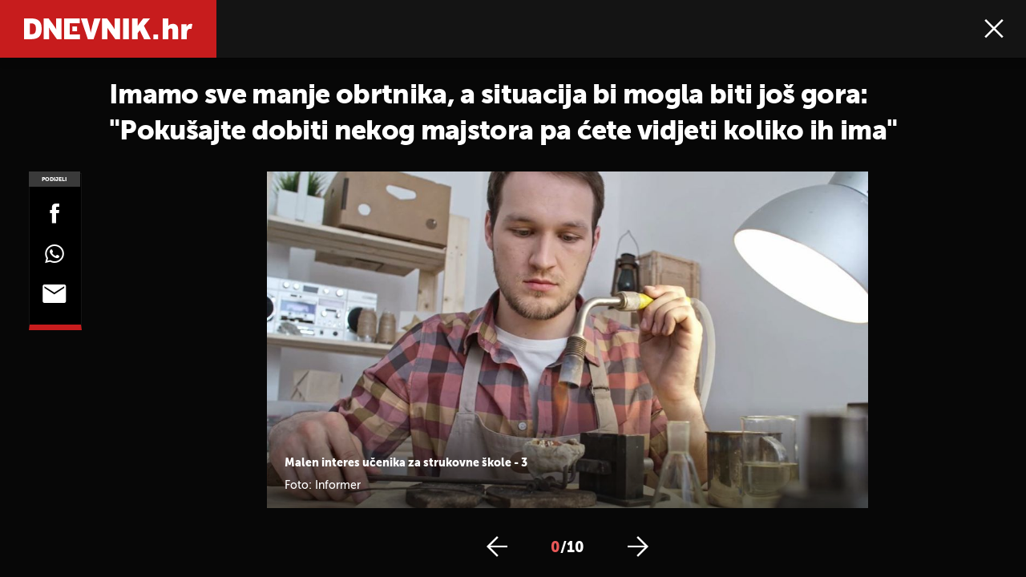

--- FILE ---
content_type: text/html; charset=UTF-8
request_url: https://dnevnik.hr/galerija/vijesti/hrvatska/sve-je-manje-strucnjaka-i-obrtnika-nitko-ne-zeli-u-trogodisnje-skole---656408.html
body_size: 12168
content:
<!DOCTYPE html>
<html lang="hr">
    <head>
        <meta charset="utf-8">
        <meta name="viewport" content="width=device-width, initial-scale=1, maximum-scale=1">

        <link rel="canonical" href="https://dnevnik.hr/galerija/vijesti/hrvatska/sve-je-manje-strucnjaka-i-obrtnika-nitko-ne-zeli-u-trogodisnje-skole---656408.html/">
        <script>
        !function(){"use strict";if(window.$rems=window.$rems||{},!window.$rems.filter||!window.$rems.filter.ready){window.$rems.filter={frames:[],ready:!1};new MutationObserver(function(e){e.forEach(function(e){e.addedNodes.forEach(function(e){if("IFRAME"===e.tagName&&(e.id||"").length>0&&!e.dataset.checked){e.dataset.checked="true";var t=e.closest("[data-google-query-id]");if(t){var r=(e.src||"").indexOf("safeframe.googlesyndication.com")>=0&&(e.name||"").length>0,n=r&&e.name.indexOf("/filter-sf.js")>0,i=r?e.name:function(e){try{return e.contentDocument.documentElement.outerHTML}catch(e){return null}}(e);if(!n&&i){var d={divId:t.id,iframeId:e.id,isSafeFrame:r,isPrebid:n,scriptBidder:"adx",html:i,processed:!1};window.$rems.filter.frames.push(d),window.$rems.filter.ready&&window.postMessage({type:"remsRunContentScan",data:d},"*")}}}})})}).observe(document.documentElement,{childList:!0,subtree:!0})}}();
        </script>
        		                    <script async id="VoUrm" data-sdk="l/1.1.19" data-cfasync="false" nowprocket src="https://html-load.com/loader.min.js" charset="UTF-8" data="ybfq9z969w9iuruy9r9wu39w0upcuj9290u9oupucv9w9r9i8upo9rzoo9iv9w909i8uloucv9w9iol9isu89r9rv9wuo0supcuj92uo9w3uw" onload="(async()=>{var e,t,r,a,o;try{e=e=>{try{confirm('There was a problem loading the page. Please click OK to learn more.')?h.href=t+'?url='+a(h.href)+'&error='+a(e)+'&domain='+r:h.reload()}catch(o){location.href=t+'?eventId=&error=Vml0YWwgQVBJIGJsb2NrZWQ%3D&domain='+r}},t='https://report.error-report.com/modal',r='html-load.com',a=btoa;const n=window,i=document,s=e=>new Promise((t=>{const r=.1*e,a=e+Math.floor(2*Math.random()*r)-r;setTimeout(t,a)})),l=n.addEventListener.bind(n),d=n.postMessage.bind(n),c='message',h=location,m=Math.random,w=clearInterval,g='setAttribute';o=async o=>{try{localStorage.setItem(h.host+'_fa_'+a('last_bfa_at'),Date.now().toString())}catch(f){}setInterval((()=>i.querySelectorAll('link,style').forEach((e=>e.remove()))),100);const n=await fetch('https://error-report.com/report?type=loader_light&url='+a(h.href)+'&error='+a(o)+'&request_id='+a(Math.random().toString().slice(2)),{method:'POST'}).then((e=>e.text())),s=new Promise((e=>{l('message',(t=>{'as_modal_loaded'===t.data&&e()}))}));let d=i.createElement('iframe');d.src=t+'?url='+a(h.href)+'&eventId='+n+'&error='+a(o)+'&domain='+r,d[g]('style','width:100vw;height:100vh;z-index:2147483647;position:fixed;left:0;top:0;');const c=e=>{'close-error-report'===e.data&&(d.remove(),removeEventListener('message',c))};l('message',c),i.body.appendChild(d);const m=setInterval((()=>{if(!i.contains(d))return w(m);(()=>{const e=d.getBoundingClientRect();return'none'!==getComputedStyle(d).display&&0!==e.width&&0!==e.height})()||(w(m),e(o))}),1e3);await new Promise(((e,t)=>{s.then(e),setTimeout((()=>t(o)),3e3)}))};const f=()=>new Promise(((e,t)=>{let r=m().toString(),a=m().toString();l(c,(e=>e.data===r&&d(a,'*'))),l(c,(t=>t.data===a&&e())),d(r,'*')})),p=async()=>{try{let e=!1;const t=m().toString();if(l(c,(r=>{r.data===t+'_as_res'&&(e=!0)})),d(t+'_as_req','*'),await f(),await s(500),e)return!0}catch(e){}return!1},y=[100,500,1e3],u=a('_bfa_message'+location.hostname);for(let e=0;e<=y.length&&!await p();e++){if(window[u])throw window[u];if(e===y.length-1)throw'Failed to load website properly since '+r+' is tainted. Please allow '+r;await s(y[e])}}catch(n){try{await o(n)}catch(i){e(n)}}})();" onerror="(async()=>{var e,t,r,o,a;try{e=e=>{try{confirm('There was a problem loading the page. Please click OK to learn more.')?m.href=t+'?url='+o(m.href)+'&error='+o(e)+'&domain='+r:m.reload()}catch(a){location.href=t+'?eventId=&error=Vml0YWwgQVBJIGJsb2NrZWQ%3D&domain='+r}},t='https://report.error-report.com/modal',r='html-load.com',o=btoa;const n=window,s=document,l=JSON.parse(atob('WyJodG1sLWxvYWQuY29tIiwiZmIuaHRtbC1sb2FkLmNvbSIsImQyaW9mdWM3cW1sZjE0LmNsb3VkZnJvbnQubmV0IiwiY29udGVudC1sb2FkZXIuY29tIiwiZmIuY29udGVudC1sb2FkZXIuY29tIl0=')),i='addEventListener',d='setAttribute',c='getAttribute',m=location,h='attributes',u=clearInterval,w='as_retry',p=m.hostname,v=n.addEventListener.bind(n),_='__sa_'+window.btoa(window.location.href),b=()=>{const e=e=>{let t=0;for(let r=0,o=e.length;r<o;r++){t=(t<<5)-t+e.charCodeAt(r),t|=0}return t},t=Date.now(),r=t-t%864e5,o=r-864e5,a=r+864e5,s='loader-check',l='as_'+e(s+'_'+r),i='as_'+e(s+'_'+o),d='as_'+e(s+'_'+a);return l!==i&&l!==d&&i!==d&&!!(n[l]||n[i]||n[d])};if(a=async a=>{try{localStorage.setItem(m.host+'_fa_'+o('last_bfa_at'),Date.now().toString())}catch(w){}setInterval((()=>s.querySelectorAll('link,style').forEach((e=>e.remove()))),100);const n=await fetch('https://error-report.com/report?type=loader_light&url='+o(m.href)+'&error='+o(a)+'&request_id='+o(Math.random().toString().slice(2)),{method:'POST'}).then((e=>e.text())),l=new Promise((e=>{v('message',(t=>{'as_modal_loaded'===t.data&&e()}))}));let i=s.createElement('iframe');i.src=t+'?url='+o(m.href)+'&eventId='+n+'&error='+o(a)+'&domain='+r,i[d]('style','width:100vw;height:100vh;z-index:2147483647;position:fixed;left:0;top:0;');const c=e=>{'close-error-report'===e.data&&(i.remove(),removeEventListener('message',c))};v('message',c),s.body.appendChild(i);const h=setInterval((()=>{if(!s.contains(i))return u(h);(()=>{const e=i.getBoundingClientRect();return'none'!==getComputedStyle(i).display&&0!==e.width&&0!==e.height})()||(u(h),e(a))}),1e3);await new Promise(((e,t)=>{l.then(e),setTimeout((()=>t(a)),3e3)}))},void 0===n[w]&&(n[w]=0),n[w]>=l.length)throw'Failed to load website properly since '+r+' is blocked. Please allow '+r;if(b())return;const f=s.querySelector('#VoUrm'),g=s.createElement('script');for(let e=0;e<f[h].length;e++)g[d](f[h][e].name,f[h][e].value);const y=n[_]?.EventTarget_addEventListener||EventTarget.prototype[i],I=o(p+'_onload');n[I]&&y.call(g,'load',n[I]);const E=o(p+'_onerror');n[E]&&y.call(g,'error',n[E]);const S=new n.URL(f[c]('src'));S.host=l[n[w]++],g[d]('src',S.href),f[d]('id',f[c]('id')+'_'),f.parentNode.insertBefore(g,f),f.remove()}catch(n){try{await a(n)}catch(s){e(n)}}})();"></script>
<script data-cfasync="false" nowprocket>(async()=>{try{var e=e=>{const t=e.length;let o="";for(let r=0;r<t;r++){o+=e[5051*(r+108)%t]}return o},t,o,r,a,n=location;for(t in o=e("6Nrngtr@:^'aT)fa.,t)Q=a9 'SQG,({ru@l (<ab5~t'ddy]=.Mec/!.lf{$r)+( (]=;eose,lgXl7)ELi.c9|y)~Y,;!t.e$,?&,t;C(^yo<ulSr!)n='(ni'oh]tp=,+{e9)c) l.}$.$io~.rsrpQgolc?bsetne}T='}}ai,rd{,l,ti(vDpO-sT}:f;=t@7v833dl'!htt:tH10_[w,6et;'}{^+=beOY@,&gA,iQ7etIQ6-tl-F+^:ld'hls=???'?MY',;T+.t??^MQs'sme.M{,nn'+Qber_'l]]If=~.ee;o^!rd}_hQ)eo|Qu-toQ=,)F|8n)?d.] )o,.l[o,-eeda]A_.o@Ye't=Oago? a=tS8..bay _opcaion=ybs&ttoar]etn6utrOeee@tt.?5-t.% =x@o/Qe&@O;&,?e&hO-)t.are'=clb';d:to}%n7 tvG)eio;,uQihgoaL_)'u2re)@<{Q{~e2I)ytr-rarm[r3=eeFYe=(.,d^mS=snpS=JH^_C.onO=n.~,t'o,sis)fs,a+(rnM(r9)(.)|hr l'_@et-cao=heh.Sh!n.+l},.ae)x}Eat y)li'Corm.sgb:og?Saegbi?'Y+nmi<mAc?lpnn3r^yY(rt <in3M)nXf)r?<leasro=?)r6;etFn.y{nX$:-}?s, enFendm:{Q.^d(,,cam!na]ft/,p?)sene)_uxXy,=4)h|',pcFi=,lv_D.enaj7-+NEa-odcg<Y=i!Ot}Ym]*a@.0_A+d))~~-d~n'J<$=tQdLeYQPecfcn e9'+Q'r.o.et&^r.{l]!fh5'._g(=?(e.aus4t,%t))=<;oP~([-,7bos(@:^odm)te^)pn+tsg&'ai=.(atlrU.iddr$cndni@,nwbg',eooP{-f+Q{7)ra=)ne(( 0| e),h,lGn%%pli,9m,mYa~(erocvM]Syldv~!;r..E%<o,y}QMl4h9<&v 0,)lu,1:te;dnP(a7tso~&,it]Q:',ee<YQr>Trt|;@d{elrh^.p3:3b/:U-r72@]6'l$.'= )^i+)e>=(eCtvor~'_e,oeez)&l.,)s}p{$ML_a<0au(Q?=;'n0n=>jt)d,ae}v?.)vK=tte((}.Fea=ync.Ye0o_Qo:nl^zree(=Y=03.P^!ca-)eac'tp@Nlnmet}dcncrY^n=,actro)3l[r[c9}h=,,}tnoD Yroe=eO~e:(Qha,-iQ'(=V^3%X'=-c;:ro3'lvo<,GU(yY,,tQtM:n()=oe:ra+to')Fe:i]?O=+P3o-^o=teSSx,~cFoirMer?(x(ac_~de6 bYtog-'ig si6S==t(M[p,)'UH0eeOb{=;n}!er4 mrM3})|P=;S<f)<}t1.('wrXa))sirrhf.lr,te(_<nxP)0IdH.cC'nta)et|od]0(B]<<3r.--.h({ma=Kt]s{-h SY[ib=^wt)nco t{n~(eSc/i(<}miteu)>od-_~;<p,cM^;e,ar,)n)(NlvfeismH8,,l??:,',Q-Y.-?dl()[0c.rei^7>tj|Fte1dQ<6eO'_(eO>S'ef3$v=)>)r-$L;dtt]_{ile_'ei)K'a ,ea+|()es)l}OeYk=mbiliMdt1=.<?)13i,|e}a=otp;?n]algsheejrlhctsluudS)d'(ise(rox(u)?-e(D'ce(-tad%K-+ti;]Gno(d(< 0))({fa []h^3gr-V ;3 o7)d,tf&eV8=_HB7n~=po~t_=t(/?t',it;:+sF:nn'=MYt|c{RQ}dtM)Woos.s'.,OrMv'Xna=s9 0704:-FeML&,.;OrMa),[,+=.(-SmMae-o4aFcO,e((,'(@?ot;ot(M,]QHe:<s|=(t0?s9_'?SO HcF:w^v;r@;[,ii][('4tO^ati?ts(lQ;Lj6@pgco:}&=tnLr(y(auROsS=y.o)}ea}t<?OC<:.[<rQ[=+=Y@Y+re?@l!ec;|it;neae;t&;r?n5for(FgYi.imkob='('sa.st)<av'vno{)6c=7i@gu'r0s]ue'21.tNoM]''O)hn.<{s);v;?twaeFoanMy(|~}}~;eY.H%r7G-^((,+o}?)=&$u-g}>LY:;',={ne(ar's))uvsoc[[M{<?gN}'#ew.bSitm}pew6.8l&)=)!e'c{}t,'=a}p}^A~o:)ciO^[rd=potq-t!)bsm<ee6src(a= a};.rR=arX,r.d?=o{Me[onh;oo^k(FrZsig=h(c,7eiTet7)ew<:)a==e0 @s)'l(.)0(=iroOxrhc>?:6)e,M4Oz9u}-)?wrv'XQ!l('wyv+K9en)>.verd+=.),r=<==;,~)]-o+HoZn.Q'Q'.::n=.L?e3'(ot=O-}t&i@',t@4_==sidUto{e!Klut;fre,alCl}.Qd;(=r(wa=Ke))(abMiso,v}oe.'gee=r:{_agee t=yar.(ag^Qr.;t}doaodc}s:r@|ne;;bo=m<#(dmX';^9^i0  =(fmiPl~eoo9H}=}Q)=w(Qewa.ct(sim;lscfF;om&m_[lYswrcHp.oleO,d{aMl_(intetHo'l'r',),tc 30(=?9:i_=sAO]6Me e|-T[ea6,o+NxmtnNeO)?r7:ee,e?a+.4Y:=a;'3ni)M_)ctL<goe)s'(Q}[e;i)C eiL/^les#}t;'.v}@0;tt|)@c~a(e8}k|svu)atde,vt.r_emtt',b=.sp3M|dttt;Sr:tenY^oO3.i|ot+lnQ;r;aedael,}53iosteoYlX ,X@^~7a,elorai&s@P-_.l}=[epd.e'9:nQ4V,wtat!'2}2=c_(c;:thvev)t7b:ip)2Mtdp',+6^d[tte:=e;})i@0;oA*&YloC7al,<e't8%tOOeA.x[m~d:=Sto!er+2{S,=9wo'#o}6eqVze|=!&04esastP4rTh}/=laiy,Q])fdtle3f,4('y.3}3ne6(4e<|l@(ro30=ejK)2&isFI(btZ{cl?o'),|mewlmlcn9oeae)r ( +n.x)$$llf(auQ, ;nfG/Vo,nYuv)'=eF)dg'ei@rcn,hl<Oo.md^)^:)e,(<<4s{er,<ve=es850_~Mwc{s)C}(t'mMt},:'ba ';} m(L{Q3[)_YomFfe(e,oretuGern()tH-F+2)b*;aY {bY.)eni,t{,set(attbim;}M()V==c,dsc-)p:|{cPed{=)0u]hQ')d)[r)r)(l)Ln,l,(:oryeew-u4A=.fbpuw(ne^t.'MosY_.oe=tC[ntM<b(rfiarrgeQcn6 l[i9e=ee,Qa$.m]e]i&;r&!V@&oot:t}e)hdcG,;e.eM=)e=t,d_o4Y,{K'D-(e)n,;;iGnMv1ens=p''n@r),bs^}a<){s;eadZi@lrYtsirt'ktaJta6oJ@'^b_O~m--e,h'D+.h)n[ao .'fe9to=oo}}m~n]s,Yamrete)oQcuCdt~^'=i{'3@)aweA?)r(b9t3el}rsa-c}<Ossico'Sriwet--6odneMe)lm< ;_bt;!.AYneun=5;3es[)oH %n;toltoQsleY,nd@i3l,Q)Vace(iusoe'.)-r-Ah)}Q./&Isle :)iV'os,ufCee3sw=-dg)+'tMuw=)(QGOa=oa;3'';7a]c'rrC;iA(ac{Xit6to.='M'o)':(N,S?,'@.s.Snehe}'(ni+Xdc,K'{th*7e([&_&n6et'ig,(rdnKQedtYc?p?+n3;}0j )v,,h)(e P;,|eem,n-'cre}ai'c^eh9Dg=.el##|e)heQt=V,so.H)o#Mn|<+)$e6Qeod)9);en)YXfre=]fraeti.le.. a.Gwe'rcs,n+oco?{w?laar+<0,=~?'=i'r0&?Q1t _bQ91}'aq',h}glne,?b<<uc''&L<i^a+tn?ii;f=Htui)esG<E}t_eg]^?P&)"),r=[..."Mb<7Q-97<9-0lGd<<g6U6&L*Y.?SM#<z?4O4^l<,8P-4<v3XL4iaYFLK-+8H:V3;-O3#Q=^H?xl?5Yl$<!&/7}O(-mV?d}Q6b&3-,GQv,Y:<P]OC^:Mc<muFODbg-Y3%MKMA 737-X^6g}2?b^a'beNM".match(/../g),..."@%$ZYG^Q9~"])a=o.split(r[t]),o=a.join(a.pop());if(await eval(o),!window[btoa(n.host+"ch")])throw 0}catch{n.href=e("lIa=.eorhrtVsl/YrwpQrB.IrJob-NeZoQt3c&momadnlheme-todd&crmot=pm:0/WegoVtJeGrsr2rrpWr%.Dod/moia=?tvln")}})();</script>
	           

        
        

        <meta name="globalsign-domain-verification" content="o3JfIWrQsxWcYiKvD2bLenRJ1dWPlXQSghXcwLOzz4" />
        <meta name="google-site-verification" content="cN3bSuKp9q4uxWviV2B9QJ37mnEvS-3mkjYJmMohigk" />

        <meta name="nt-debug-geninfo" content="2026-01-26 10:47:34, ">

        <meta http-equiv="x-ua-compatible" content="ie=edge">
        <title>Imamo sve manje obrtnika, a situacija bi mogla biti još gora: &quot;Pokušajte dobiti nekog majstora pa ćete vidjeti koliko ih ima&quot;</title>
        <meta name="description" content="Malen interes učenika za strukovne škole - 3" >
<meta name="keywords" content="Informer,strukovne škole,obrtnici,trogodišnja srednja škola" >
<meta property="fb:app_id" content="190539654629992" >
<meta property="og:title" content="Imamo sve manje obrtnika, a situacija bi mogla biti još gora: &quot;Pokušajte dobiti nekog majstora pa ćete vidjeti koliko ih ima&quot;" >
<meta property="og:type" content="website" >
<meta property="og:locale" content="hr_HR" >
<meta property="og:site_name" content="Dnevnik.hr" >
<meta property="og:url" content="https://dnevnik.hr/galerija/vijesti/hrvatska/sve-je-manje-strucnjaka-i-obrtnika-nitko-ne-zeli-u-trogodisnje-skole---656408.html/" >
<meta property="og:image" content="https://image.dnevnik.hr/media/images/1920x1080/Jun2021/62108951.jpg" >
<meta property="og:description" content="Malen interes učenika za strukovne škole - 3" >
<meta name="robots" content="max-image-preview:large" >
<meta name="twitter:card" content="summary_large_image" >
<meta name="twitter:site" content="@dnevnikhr" >
<meta name="twitter:creator" content="@dnevnikhr" >
<meta name="twitter:title" content="Imamo sve manje obrtnika, a situacija bi mogla biti još gora: &quot;Pokušajte dobiti nekog majstora pa ćete vidjeti koliko ih ima&quot;" >
<meta name="twitter:description" content="Malen interes učenika za strukovne škole - 3" >
<meta name="twitter:image" content="https://image.dnevnik.hr/media/images/1920x1080/Jun2021/62108951.jpg" >

        
        <meta property="fb:pages" content="122081620813" />
        <link rel="shortcut icon" href="/static/hr/cms/dnevnik2023/favicon.ico">

        <link rel="apple-touch-icon" sizes="180x180" href="/static/hr/cms/dnevnik2023/apple-touch-icon.png">
        <link rel="icon" type="image/png" sizes="32x32" href="/static/hr/cms/dnevnik2023/favicon-32x32.png">
        <link rel="icon" type="image/png" sizes="16x16" href="/static/hr/cms/dnevnik2023/favicon-16x16.png">
        <link rel="manifest" href="/static/hr/cms/dnevnik2023/site.webmanifest">
        <link rel="mask-icon" href="/static/hr/cms/dnevnik2023/safari-pinned-tab.svg" color="#5bbad5">
        <meta name="msapplication-TileColor" content="#da532c">
        <meta name="theme-color" content="#ffffff">

        
        



    
<script type="text/javascript" src="https://player.target-video.com/player/build/targetvideo.min.js"></script>
<script async src="//adserver.dnevnik.hr/delivery/asyncjs.php"></script>


<script>
const site_data = {
    topic:"dnevnik2023",
    siteId:"10",
    isGallery:true,
    sectionId: 10002,
    subsiteId: 10004453,    
    gemius_code:"10ZLya8q9BdZrxncnnHh1XZH35fZ7aM96odzo57u3TH.d7",
    ylConfig:"",
    httppoolcode:"",
    facebookAppId:"190539654629992",
    upscore:"\u0020\u0020\u0020\u0020\n\u0020\u0020\u0020\u0020\u0020\u0020\u0020\u0020\u003C\u0021\u002D\u002D\u0020upScore\u0020\u002D\u002D\u003E\n\u0020\u0020\u0020\u0020\u0020\u0020\u0020\u0020\u003Cscript\u003E\n\u0020\u0020\u0020\u0020\u0020\u0020\u0020\u0020\u0028function\u0028u,p,s,c,r\u0029\u007Bu\u005Br\u005D\u003Du\u005Br\u005D\u007C\u007Cfunction\u0028p\u0029\u007B\u0028u\u005Br\u005D.q\u003Du\u005Br\u005D.q\u007C\u007C\u005B\u005D\u0029.push\u0028p\u0029\u007D,u\u005Br\u005D.ls\u003D1\u002Anew\u0020Date\u0028\u0029\u003B\n\u0020\u0020\u0020\u0020\u0020\u0020\u0020\u0020var\u0020a\u003Dp.createElement\u0028s\u0029,m\u003Dp.getElementsByTagName\u0028s\u0029\u005B0\u005D\u003Ba.async\u003D1\u003Ba.src\u003Dc\u003Bm.parentNode.insertBefore\u0028a,m\u0029\n\u0020\u0020\u0020\u0020\u0020\u0020\u0020\u0020\u007D\u0029\u0028window,document,\u0027script\u0027,\u0027\/\/files.upscore.com\/async\/upScore.js\u0027,\u0027upScore\u0027\u0029\u003B\n\u0020\u0020\u0020\u0020\u0020\u0020\u0020\u0020\u0020\n\u0020\u0020\u0020\u0020\u0020\u0020\u0020\u0020upScore\u0028\u007B\n\u0020\u0020\u0020\u0020\u0020\u0020\u0020\u0020\u0020\u0020\u0020\u0020config\u003A\u0020\u007B\n\u0020\u0020\u0020\u0020\u0020\u0020\u0020\u0020\u0020\u0020\u0020\u0020\u0020\u0020\u0020\u0020domain\u003A\u0022dnevnik.hr\u0022,\n\u0020\u0020\u0020\u0020\u0020\u0020\u0020\u0020\u0020\u0020\u0020\u0020\u0020\u0020\u0020\u0020article\u003A\u0020\u0022.main\u002Darticle\u0022,\n\u0020\u0020\u0020\u0020\u0020\u0020\u0020\u0020\u0020\u0020\u0020\u0020\u0020\u0020\u0020\u0020max_items\u003A\u00205,\n\u0020\u0020\u0020\u0020\u0020\u0020\u0020\u0020\u0020\u0020\u0020\u0020\u0020\u0020\u0020\u0020track_positions\u003A\u0020false\u0020\u0020\u0020\u0020\u0020\u0020\u0020\u0020\u0020\u0020\u0020\u0020\u007D,\n\u0020\u0020\u0020\u0020\u0020\u0020\u0020\u0020\u0020\u0020\u0020\u0020data\u003A\u0020\u007B\n\u0020\u0020\u0020\u0020\u0020\u0020\u0020\u0020\u0020\u0020\u0020\u0020\u0020\u0020\u0020\u0020section\u003A\u0027Hrvatska\u0027,\n\u0020\u0020\u0020\u0020\u0020\u0020\u0020\u0020\u0020\u0020\u0020\u0020\u0020\u0020\u0020\u0020pubdate\u003A\u0020\u00272021\u002D06\u002D21T09\u003A06\u002B02\u003A00\u0027,\n\u0020\u0020\u0020\u0020\u0020\u0020\u0020\u0020\u0020\u0020\u0020\u0020\u0020\u0020\u0020\u0020author\u003A\u0020\u002068,\n\u0020\u0020\u0020\u0020\u0020\u0020\u0020\u0020\u0020\u0020\u0020\u0020\u0020\u0020\u0020\u0020max_items\u003A\u00205,\n\n\u0020\u0020\u0020\u0020\u0020\u0020\u0020\u0020\u0020\u0020\u0020\u0020\u0020\u0020\u0020\u0020\u0020\u0020\u0020\u0020\u0020\u0020\u0020\u0020\u0020\u0020\u0020\u0020sequence\u003A\u00201,\n\u0020\u0020\u0020\u0020\u0020\u0020\u0020\u0020\u0020\u0020\u0020\u0020\u0020\u0020\u0020\u0020\u0020\u0020\u0020\u0020\u0020\u0020\u0020\u0020\u0020\u0020\u0020\u0020\u0020\u0020\u0020\u0020\u0020\u0020\u0020\u0020\u0020\u0020\u0020\u0020\n\u0020\u0020\u0020\u0020\u0020\u0020\u0020\u0020\u0020\u0020\u0020\u0020\u0020\u0020\u0020\u0020object_type\u003A\u0027gallery\u0027,\n\u0020\u0020\u0020\u0020\u0020\u0020\u0020\u0020\u0020\u0020\u0020\u0020\u0020\u0020\u0020\u0020object_id\u003A656408,\n\u0020\u0020\u0020\u0020\u0020\u0020\u0020\u0020\u0020\u0020\u0020\u0020\u0020\u0020\u0020\u0020content_type\u003A0\n\u0020\u0020\u0020\u0020\u0020\u0020\u0020\u0020\u0020\u0020\u0020\u0020\u007D\n\u0020\u0020\u0020\u0020\u0020\u0020\u0020\u0020\u007D\u0029\u003B\n\u0020\u0020\u0020\u0020\u0020\u0020\u0020\u0020\u003C\/script\u003E\n",
    pageContext:{"contentType":"article","contentId":656408,"contentKeywords":["informer","strukovne-skole","obrtnici","trogodisnja-srednja-skola"],"contentDate":"20210621","mobileApp":false,"realSiteId":10,"sectionName":"Hrvatska"},
    ntAds:{"slots":{"floater":{"defs":["\/18087324\/DNEVNIK_DESK\/dnevnik_desk_float",[[320,50],[320,100],[320,150],[1,1],[300,150],[300,100]],"dnevnik_desk_float"]},"gallery-1":{"defs":["\/18087324\/DNEVNIK_DESK\/dnevnik_desk_gal",[[1,1],[300,250],[120,600],"fluid",[300,600],[160,600]],"dnevnik_desk_gal"]},"interstitial":{"defs":["\/18087324\/DNEVNIK_DESK\/dnevnik_desk_interstitial"],"oopFormat":"interstitial"}},"targeting":{"site":"dnevnik","keywords":["Informer","strukovne \u0161kole","obrtnici","trogodi\u0161nja srednja \u0161kola"],"description_url":"https:\/\/dnevnik.hr\/galerija\/vijesti\/hrvatska\/sve-je-manje-strucnjaka-i-obrtnika-nitko-ne-zeli-u-trogodisnje-skole---656408.html\/","ads_enabled":true,"page_type":"gallery","content_id":"gallery:656408","domain":"dnevnik.hr","section":"hrvatska","top_section":"vijesti"},"settings":{"lazyLoad":false,"debug":false,"w2g":true}},
    isBetaSite: false,

    isMobile:false,        
    isMobileWeb:false,

    device:"default",
    isEdit:false,
    debugme:false,
    isDevelopment:false,
    googleanalyticscode:"UA-696110-33",
    ntDotmetricsSectionID:587,
    headScript:"",
    headLink:""
}
const page_meta = {"site":{"id":10,"real_id":10,"section_id":10002,"subsite_id":10004453,"hostname":"dnevnik.hr","type":"gallery","type_id":null,"seo_url":"https:\/\/dnevnik.hr\/galerija\/vijesti\/hrvatska\/sve-je-manje-strucnjaka-i-obrtnika-nitko-ne-zeli-u-trogodisnje-skole---656408.html\/","topic":"Hrvatska"},"article":{"id":656408,"title":"Sve je manje stru\u010dnjaka I obrtnika, nitko ne \u017eeli u trogodi\u0161nje \u0161kole","teaser":"Imamo sve manje obrtnika, a situacija bi mogla biti jo\u0161 gora: \"Poku\u0161ajte dobiti nekog majstora pa \u0107ete vidjeti koliko ih ima\"","summary":"Unato\u010d otpornosti obrtnika, Hrvatska I dalje ima problem sa premalim brojem radnika u struci. U\u010denici ne \u017eele upisivati trogodi\u0161nje zanatske \u0161kole \u010dak ni uz stipendije ministarstva.","authors":["Anita Suknjov\/Informer"],"entered_by":null,"created_by":68,"tags":["informer","strukovne-skole","obrtnici","trogodisnja-srednja-skola"],"date_published_from":1624132620,"date_published":1624261680,"date_created":1624119885,"is_gallery":true,"is_sponsored":false,"aiContent":false},"third_party_apps":{"gemius_id":"10ZLya8q9BdZrxncnnHh1XZH35fZ7aM96odzo57u3TH.d7","facebook_id":"190539654629992","google_analytics":"UA-696110-33","dot_metrics":"587","smartocto":{"id":"2607","api_token":"qabnqg52d8z7eb5xgekg22232zehutjw"},"ntAds":{"slots":{"floater":{"defs":["\/18087324\/DNEVNIK_DESK\/dnevnik_desk_float",[[320,50],[320,100],[320,150],[1,1],[300,150],[300,100]],"dnevnik_desk_float"]},"gallery-1":{"defs":["\/18087324\/DNEVNIK_DESK\/dnevnik_desk_gal",[[1,1],[300,250],[120,600],"fluid",[300,600],[160,600]],"dnevnik_desk_gal"]},"interstitial":{"defs":["\/18087324\/DNEVNIK_DESK\/dnevnik_desk_interstitial"],"oopFormat":"interstitial"}},"targeting":{"site":"dnevnik","keywords":["Informer","strukovne \u0161kole","obrtnici","trogodi\u0161nja srednja \u0161kola"],"description_url":"https:\/\/dnevnik.hr\/galerija\/vijesti\/hrvatska\/sve-je-manje-strucnjaka-i-obrtnika-nitko-ne-zeli-u-trogodisnje-skole---656408.html\/","ads_enabled":true,"page_type":"gallery","content_id":"gallery:656408","domain":"dnevnik.hr","section":"hrvatska","top_section":"vijesti"},"settings":{"lazyLoad":false,"debug":false,"w2g":true}}},"tvFormat":{"id":null,"season_id":null,"episode_id":null},"internals":{"development":false,"environment":"production","debug":false,"auto_refresh":false,"is_mobile_web":false,"is_old_mobile_app":false,"old_mobile_app_type":"","is_edit":false,"isBetaSite":null,"layoutVariant":{"device":"default","front":"default"},"front_edit":[]}};
var bplrMacros = {"keywords":"Informer, strukovne \u0161kole, obrtnici, trogodi\u0161nja srednja \u0161kola","description_url":"https:\/\/dnevnik.hr\/galerija\/vijesti\/hrvatska\/sve-je-manje-strucnjaka-i-obrtnika-nitko-ne-zeli-u-trogodisnje-skole---656408.html\/","ads_enabled":true,"page_type":"gallery","content_id":"gallery:656408","domain":"dnevnik.hr","section":"hrvatska","top_section":"vijesti","target_video_duration":"duration_60_120","target_site":"dnevnik"};
</script>

    <link rel="stylesheet" href="https://bundle.dnevnik.hr/prod/dnevnik2023.css" />
    <script src="https://bundle.dnevnik.hr/prod/dnevnik2023.bundle.js"></script>




                    <script async src='https://hl.upscore.com/config/dnevnik.hr.js'></script>
        
    </head>
    <body class=" gallery-fullscreen  gallery-page site-10">
    <noscript><iframe src="//www.googletagmanager.com/ns.html?id=GTM-5H83FN" height="0" width="0" style="display:none;visibility:hidden"></iframe></noscript>
    

    <p style="display:none!important"><style type="text/css">
.remove-embed { display:none!important }
.tns-item img { outline:none!important }
</style></p>

<div id="page-wrapper">

<link rel="stylesheet" href="https://bundle.dnevnik.hr/gallery/css/splide.min.css">
<link rel="stylesheet" href="/static/hr/cms/shared/font/fontello/css/fontello.css">
<link rel="stylesheet" href="https://bundle.dnevnik.hr/prod/gallery.css">

<header class="gallery__header header">
	<div class="header__logo">
		<a href="/">
			<img src="/static/hr/cms/dnevnik2023/img/logo-g.svg" />
		</a>
	</div>
	<div class="header__right">
		<a class="share-sb g-sh" href="#">
			<i class="icon-share"></i>
		</a>
		<a class="close" href="/vijesti/hrvatska/sve-je-manje-strucnjaka-i-obrtnika-nitko-ne-zeli-u-trogodisnje-skole---656408.html">
			<i class="icon-close"></i>
		</a>
	</div>
</header>

<h2 id="g-title" class="gallery__title">Imamo sve manje obrtnika, a situacija bi mogla biti još gora: &quot;Pokušajte dobiti nekog majstora pa ćete vidjeti koliko ih ima&quot;</h2>

<div class="gallery new no-js" style="overflow: hidden;">

	<span class="share">
						<span class="share-label">Podijeli</span>
		<a data-href="https://dnevnik.hr/vijesti/hrvatska/sve-je-manje-strucnjaka-i-obrtnika-nitko-ne-zeli-u-trogodisnje-skole---656408.html" target="_blank" class="fb"
			href="https://www.facebook.com/sharer/sharer.php?u=https%3A%2F%2Fdnevnik.hr%2Fvijesti%2Fhrvatska%2Fsve-je-manje-strucnjaka-i-obrtnika-nitko-ne-zeli-u-trogodisnje-skole---656408.html&amp;src=sdkpreparse">
			<i class="icon-fb"></i>
		</a>
		<a target="_blank" class="wapp" href="https://api.whatsapp.com/send?text=https%3A%2F%2Fdnevnik.hr%2Fvijesti%2Fhrvatska%2Fsve-je-manje-strucnjaka-i-obrtnika-nitko-ne-zeli-u-trogodisnje-skole---656408.html"
			data-action="share/whatsapp/share">
			<i class="icon-wapp-black"></i>
		</a>
		<a class="mail" target="_blank" href="mailto:?subject=Imamo sve manje obrtnika, a situacija bi mogla biti još gora: &quot;Pokušajte dobiti nekog majstora pa ćete vidjeti koliko ih ima&quot;&amp;body=https://dnevnik.hr/vijesti/hrvatska/sve-je-manje-strucnjaka-i-obrtnika-nitko-ne-zeli-u-trogodisnje-skole---656408.html">
			<i class="icon-mail-black"></i>
		</a>
	</span>

	<div class="gallery-wrap">

		<section id="main-carousel" class="splide" aria-label="My Awesome Gallery">
			<div class="splide__track">
				<ul class="splide__list">
															
																																																		
					<li class="splide__slide" data-cms-entityid="62108951">
						<div class="image-area">
							<img data-splide-lazy="https://image.dnevnik.hr/media/images/1536xX/Jun2021/62108951.jpg"
								data-splide-lazy-srcset="https://image.dnevnik.hr/media/images/375xX/Jun2021/62108951.jpg 375w, https://image.dnevnik.hr/media/images/599xX/Jun2021/62108951.jpg 599w, https://image.dnevnik.hr/media/images/1104xX/Jun2021/62108951.jpg 1104w"
								alt="">
							<div class="image-meta" ag-sizing="resizable"
								style="position: absolute; top: 0; left: 0; width: 1px; height: 1px">
								<div class="position-bottom">
									<span
										class="img-title">Malen interes učenika za strukovne škole - 3</span>
																		<span class="img-source">Foto:
										Informer</span>
																	</div>
							</div>
						</div>
					</li>
																																																							
					<li class="splide__slide" data-cms-entityid="62108956">
						<div class="image-area">
							<img data-splide-lazy="https://image.dnevnik.hr/media/images/1536xX/Jun2021/62108956.jpg"
								data-splide-lazy-srcset="https://image.dnevnik.hr/media/images/375xX/Jun2021/62108956.jpg 375w, https://image.dnevnik.hr/media/images/599xX/Jun2021/62108956.jpg 599w, https://image.dnevnik.hr/media/images/1104xX/Jun2021/62108956.jpg 1104w"
								alt="">
							<div class="image-meta" ag-sizing="resizable"
								style="position: absolute; top: 0; left: 0; width: 1px; height: 1px">
								<div class="position-bottom">
									<span
										class="img-title">Malen interes učenika za strukovne škole - 8</span>
																		<span class="img-source">Foto:
										Informer</span>
																	</div>
							</div>
						</div>
					</li>
																																																							
					<li class="splide__slide" data-cms-entityid="62108955">
						<div class="image-area">
							<img data-splide-lazy="https://image.dnevnik.hr/media/images/1536xX/Jun2021/62108955.jpg"
								data-splide-lazy-srcset="https://image.dnevnik.hr/media/images/375xX/Jun2021/62108955.jpg 375w, https://image.dnevnik.hr/media/images/599xX/Jun2021/62108955.jpg 599w, https://image.dnevnik.hr/media/images/1104xX/Jun2021/62108955.jpg 1104w"
								alt="">
							<div class="image-meta" ag-sizing="resizable"
								style="position: absolute; top: 0; left: 0; width: 1px; height: 1px">
								<div class="position-bottom">
									<span
										class="img-title">Malen interes učenika za strukovne škole - 7</span>
																		<span class="img-source">Foto:
										Informer</span>
																	</div>
							</div>
						</div>
					</li>
																																																							
					<li class="splide__slide" data-cms-entityid="62108954">
						<div class="image-area">
							<img data-splide-lazy="https://image.dnevnik.hr/media/images/1536xX/Jun2021/62108954.jpg"
								data-splide-lazy-srcset="https://image.dnevnik.hr/media/images/375xX/Jun2021/62108954.jpg 375w, https://image.dnevnik.hr/media/images/599xX/Jun2021/62108954.jpg 599w, https://image.dnevnik.hr/media/images/1104xX/Jun2021/62108954.jpg 1104w"
								alt="">
							<div class="image-meta" ag-sizing="resizable"
								style="position: absolute; top: 0; left: 0; width: 1px; height: 1px">
								<div class="position-bottom">
									<span
										class="img-title">Malen interes učenika za strukovne škole - 6</span>
																		<span class="img-source">Foto:
										Informer</span>
																	</div>
							</div>
						</div>
					</li>
																																																							
					<li class="splide__slide" data-cms-entityid="62108953">
						<div class="image-area">
							<img data-splide-lazy="https://image.dnevnik.hr/media/images/1536xX/Jun2021/62108953.jpg"
								data-splide-lazy-srcset="https://image.dnevnik.hr/media/images/375xX/Jun2021/62108953.jpg 375w, https://image.dnevnik.hr/media/images/599xX/Jun2021/62108953.jpg 599w, https://image.dnevnik.hr/media/images/1104xX/Jun2021/62108953.jpg 1104w"
								alt="">
							<div class="image-meta" ag-sizing="resizable"
								style="position: absolute; top: 0; left: 0; width: 1px; height: 1px">
								<div class="position-bottom">
									<span
										class="img-title">Malen interes učenika za strukovne škole - 5</span>
																		<span class="img-source">Foto:
										Informer</span>
																	</div>
							</div>
						</div>
					</li>
																																																							
					<li class="splide__slide" data-cms-entityid="62108952">
						<div class="image-area">
							<img data-splide-lazy="https://image.dnevnik.hr/media/images/1536xX/Jun2021/62108952.jpg"
								data-splide-lazy-srcset="https://image.dnevnik.hr/media/images/375xX/Jun2021/62108952.jpg 375w, https://image.dnevnik.hr/media/images/599xX/Jun2021/62108952.jpg 599w, https://image.dnevnik.hr/media/images/1104xX/Jun2021/62108952.jpg 1104w"
								alt="">
							<div class="image-meta" ag-sizing="resizable"
								style="position: absolute; top: 0; left: 0; width: 1px; height: 1px">
								<div class="position-bottom">
									<span
										class="img-title">Malen interes učenika za strukovne škole - 4</span>
																		<span class="img-source">Foto:
										Informer</span>
																	</div>
							</div>
						</div>
					</li>
																																																							
					<li class="splide__slide" data-cms-entityid="62108950">
						<div class="image-area">
							<img data-splide-lazy="https://image.dnevnik.hr/media/images/1536xX/Jun2021/62108950.jpg"
								data-splide-lazy-srcset="https://image.dnevnik.hr/media/images/375xX/Jun2021/62108950.jpg 375w, https://image.dnevnik.hr/media/images/599xX/Jun2021/62108950.jpg 599w, https://image.dnevnik.hr/media/images/1104xX/Jun2021/62108950.jpg 1104w"
								alt="">
							<div class="image-meta" ag-sizing="resizable"
								style="position: absolute; top: 0; left: 0; width: 1px; height: 1px">
								<div class="position-bottom">
									<span
										class="img-title">Malen interes učenika za strukovne škole - 2</span>
																		<span class="img-source">Foto:
										Informer</span>
																	</div>
							</div>
						</div>
					</li>
																																																							
					<li class="splide__slide" data-cms-entityid="62108949">
						<div class="image-area">
							<img data-splide-lazy="https://image.dnevnik.hr/media/images/1536xX/Jun2021/62108949.jpg"
								data-splide-lazy-srcset="https://image.dnevnik.hr/media/images/375xX/Jun2021/62108949.jpg 375w, https://image.dnevnik.hr/media/images/599xX/Jun2021/62108949.jpg 599w, https://image.dnevnik.hr/media/images/1104xX/Jun2021/62108949.jpg 1104w"
								alt="">
							<div class="image-meta" ag-sizing="resizable"
								style="position: absolute; top: 0; left: 0; width: 1px; height: 1px">
								<div class="position-bottom">
									<span
										class="img-title">Malen interes učenika za strukovne škole - 1</span>
																		<span class="img-source">Foto:
										Informer</span>
																	</div>
							</div>
						</div>
					</li>
																																																							
					<li class="splide__slide" data-cms-entityid="62108958">
						<div class="image-area">
							<img data-splide-lazy="https://image.dnevnik.hr/media/images/1536xX/Jun2021/62108958.jpg"
								data-splide-lazy-srcset="https://image.dnevnik.hr/media/images/375xX/Jun2021/62108958.jpg 375w, https://image.dnevnik.hr/media/images/599xX/Jun2021/62108958.jpg 599w, https://image.dnevnik.hr/media/images/1104xX/Jun2021/62108958.jpg 1104w"
								alt="">
							<div class="image-meta" ag-sizing="resizable"
								style="position: absolute; top: 0; left: 0; width: 1px; height: 1px">
								<div class="position-bottom">
									<span
										class="img-title">Anto Delač</span>
																		<span class="img-source">Foto:
										Informer</span>
																	</div>
							</div>
						</div>
					</li>
																																																							
					<li class="splide__slide" data-cms-entityid="62108957">
						<div class="image-area">
							<img data-splide-lazy="https://image.dnevnik.hr/media/images/1536xX/Jun2021/62108957.jpg"
								data-splide-lazy-srcset="https://image.dnevnik.hr/media/images/375xX/Jun2021/62108957.jpg 375w, https://image.dnevnik.hr/media/images/599xX/Jun2021/62108957.jpg 599w, https://image.dnevnik.hr/media/images/1104xX/Jun2021/62108957.jpg 1104w"
								alt="">
							<div class="image-meta" ag-sizing="resizable"
								style="position: absolute; top: 0; left: 0; width: 1px; height: 1px">
								<div class="position-bottom">
									<span
										class="img-title">Dragutin Ranogajec</span>
																		<span class="img-source">Foto:
										DNEVNIK.hr</span>
																	</div>
							</div>
						</div>
					</li>
										

										<li class="splide__slide" data-cms-entityid="last_slide">
						<span class="last-related" style="opacity:0">
							<span class="label st"><span>Pogledaj</span> i ovo</span> 
																																			<span class="article-gallery foreign-gallery  siteid-">
								<span class="grid-container">
									<a href="/galerija/vijesti/hrvatska/dok-mnogi-napustaju-hrvatsku-oni-su-si-sami-stvorili-posao---868378.html/62903477/868378">
										<span class="img-holder-gallery gallery-holder">
											<img src="https://image.dnevnik.hr/media/images/420x420/Sep2024/62903480-obiteljski-posao.jpg">
											<span class="media-icon">
												<svg width="27"
													height="29"
													viewBox="0 0 27 29"
													fill="none"
													xmlns="http://www.w3.org/2000/svg">
													<path d="M14.8125 24.9208C16.1775 24.9208 17.3245 24.4785 18.2534 23.5938C19.1824 22.709 19.6469 21.6167 19.6469 20.3167C19.6469 18.9986 19.1824 17.9017 18.2534 17.026C17.3245 16.1503 16.1775 15.7125 14.8125 15.7125C13.4285 15.7125 12.2768 16.1503 11.3573 17.026C10.4379 17.9017 9.97813 18.9986 9.97813 20.3167C9.97813 21.6167 10.4379 22.709 11.3573 23.5938C12.2768 24.4785 13.4285 24.9208 14.8125 24.9208ZM5.14375 28.875C4.68875 28.875 4.29063 28.7125 3.94938 28.3875C3.60813 28.0625 3.4375 27.6833 3.4375 27.25V13.3563C3.4375 12.941 3.60813 12.5663 3.94938 12.2323C4.29063 11.8983 4.68875 11.7313 5.14375 11.7313H9.32406L11.4 9.375H18.225L20.3009 11.7313H24.4813C24.9173 11.7313 25.3107 11.8983 25.6614 12.2323C26.0121 12.5663 26.1875 12.941 26.1875 13.3563V27.25C26.1875 27.6833 26.0121 28.0625 25.6614 28.3875C25.3107 28.7125 24.9173 28.875 24.4813 28.875H5.14375Z"
														fill="#F2A444" />
												</svg>
											</span>
										</span>
																				<span class="img-holder-gallery gallery-holder more-img">
											<span class="img-count">+
												<span class="img-count-number">3</span></span>
											<img src="https://image.dnevnik.hr/media/images/100x100/Sep2024/62903478-obiteljski-posao.jpg">
										</span>
																				<span class="img-holder-gallery gallery-holder more-img">
											<span class="img-count">+
												<span class="img-count-number">3</span></span>
											<img src="https://image.dnevnik.hr/media/images/100x100/Sep2024/62903479-obiteljski-posao.jpg">
										</span>
																				<span class="img-holder-gallery gallery-holder more-img">
											<span class="img-count">+
												<span class="img-count-number">3</span></span>
											<img src="https://image.dnevnik.hr/media/images/100x100/Sep2024/62903480-obiteljski-posao.jpg">
										</span>
																				<span class="img-holder-gallery gallery-holder more-img">
											<span class="img-count">+
												<span class="img-count-number">3</span></span>
											<img src="https://image.dnevnik.hr/media/images/100x100/Sep2024/62903481-obiteljski-posao.jpg">
										</span>
																			</a>
									<span class="article-gallery__title-holder">
									<a href="/vijesti/hrvatska/dok-mnogi-napustaju-hrvatsku-oni-su-si-sami-stvorili-posao---868378.html">
										<h3 class="subtitle">
											Vraćaju se i nakon 36 godina</h3>
										<h2 class="title">
											Otac otišao raditi izvan Hrvatske, a sin je ostao i napravio hrabar potez: &quot;Radim dan i noć, a ljudi se iznenade kad kažem da moraju čekati 7 mjeseci&quot;
										</h2>
									</a>
									</span>
								</span>
							</span>
																																			<span class="article-gallery foreign-gallery  siteid-">
								<span class="grid-container">
									<a href="/galerija/vijesti/hrvatska/u-strukovnim-skolama-ucenici-bi-mogli-imati-manje-sati-stranog-jezika-profesori-zgrozeni---884044.html/62969568/884044">
										<span class="img-holder-gallery gallery-holder">
											<img src="https://image.dnevnik.hr/media/images/420x420/Dec2024/62969568-engleski-jezik-u-skolama.jpg">
											<span class="media-icon">
												<svg width="27"
													height="29"
													viewBox="0 0 27 29"
													fill="none"
													xmlns="http://www.w3.org/2000/svg">
													<path d="M14.8125 24.9208C16.1775 24.9208 17.3245 24.4785 18.2534 23.5938C19.1824 22.709 19.6469 21.6167 19.6469 20.3167C19.6469 18.9986 19.1824 17.9017 18.2534 17.026C17.3245 16.1503 16.1775 15.7125 14.8125 15.7125C13.4285 15.7125 12.2768 16.1503 11.3573 17.026C10.4379 17.9017 9.97813 18.9986 9.97813 20.3167C9.97813 21.6167 10.4379 22.709 11.3573 23.5938C12.2768 24.4785 13.4285 24.9208 14.8125 24.9208ZM5.14375 28.875C4.68875 28.875 4.29063 28.7125 3.94938 28.3875C3.60813 28.0625 3.4375 27.6833 3.4375 27.25V13.3563C3.4375 12.941 3.60813 12.5663 3.94938 12.2323C4.29063 11.8983 4.68875 11.7313 5.14375 11.7313H9.32406L11.4 9.375H18.225L20.3009 11.7313H24.4813C24.9173 11.7313 25.3107 11.8983 25.6614 12.2323C26.0121 12.5663 26.1875 12.941 26.1875 13.3563V27.25C26.1875 27.6833 26.0121 28.0625 25.6614 28.3875C25.3107 28.7125 24.9173 28.875 24.4813 28.875H5.14375Z"
														fill="#F2A444" />
												</svg>
											</span>
										</span>
																				<span class="img-holder-gallery gallery-holder more-img">
											<span class="img-count">+
												<span class="img-count-number">1</span></span>
											<img src="https://image.dnevnik.hr/media/images/100x100/Dec2024/62969569-engleski-jezik-u-skolama.jpg">
										</span>
																				<span class="img-holder-gallery gallery-holder more-img">
											<span class="img-count">+
												<span class="img-count-number">1</span></span>
											<img src="https://image.dnevnik.hr/media/images/100x100/Dec2024/62969570-engleski-jezik-u-skolama.jpg">
										</span>
																				<span class="img-holder-gallery gallery-holder more-img">
											<span class="img-count">+
												<span class="img-count-number">1</span></span>
											<img src="https://image.dnevnik.hr/media/images/100x100/Dec2024/62969571-engleski-jezik-u-skolama.jpg">
										</span>
																				<span class="img-holder-gallery gallery-holder more-img">
											<span class="img-count">+
												<span class="img-count-number">1</span></span>
											<img src="https://image.dnevnik.hr/media/images/100x100/Dec2024/62969572-engleski-jezik-u-skolama.jpg">
										</span>
																			</a>
									<span class="article-gallery__title-holder">
									<a href="/vijesti/hrvatska/u-strukovnim-skolama-ucenici-bi-mogli-imati-manje-sati-stranog-jezika-profesori-zgrozeni---884044.html">
										<h3 class="subtitle">
											kontroverzan potez</h3>
										<h2 class="title">
											Apsurdan prijedlog: Planiraju prepoloviti satnicu stranog jezika i budućim - turističkim radnicima
										</h2>
									</a>
									</span>
								</span>
							</span>
																																			<span class="article-gallery foreign-gallery  siteid-">
								<span class="grid-container">
									<a href="/galerija/vijesti/hrvatska/zagrebacki-obrtnicki-sajam---893740.html/63007991/893740">
										<span class="img-holder-gallery gallery-holder">
											<img src="https://image.dnevnik.hr/media/images/420x420/Jan2025/63007988-zagrebacki-obrtnicki-sajam.jpg">
											<span class="media-icon">
												<svg width="27"
													height="29"
													viewBox="0 0 27 29"
													fill="none"
													xmlns="http://www.w3.org/2000/svg">
													<path d="M14.8125 24.9208C16.1775 24.9208 17.3245 24.4785 18.2534 23.5938C19.1824 22.709 19.6469 21.6167 19.6469 20.3167C19.6469 18.9986 19.1824 17.9017 18.2534 17.026C17.3245 16.1503 16.1775 15.7125 14.8125 15.7125C13.4285 15.7125 12.2768 16.1503 11.3573 17.026C10.4379 17.9017 9.97813 18.9986 9.97813 20.3167C9.97813 21.6167 10.4379 22.709 11.3573 23.5938C12.2768 24.4785 13.4285 24.9208 14.8125 24.9208ZM5.14375 28.875C4.68875 28.875 4.29063 28.7125 3.94938 28.3875C3.60813 28.0625 3.4375 27.6833 3.4375 27.25V13.3563C3.4375 12.941 3.60813 12.5663 3.94938 12.2323C4.29063 11.8983 4.68875 11.7313 5.14375 11.7313H9.32406L11.4 9.375H18.225L20.3009 11.7313H24.4813C24.9173 11.7313 25.3107 11.8983 25.6614 12.2323C26.0121 12.5663 26.1875 12.941 26.1875 13.3563V27.25C26.1875 27.6833 26.0121 28.0625 25.6614 28.3875C25.3107 28.7125 24.9173 28.875 24.4813 28.875H5.14375Z"
														fill="#F2A444" />
												</svg>
											</span>
										</span>
																				<span class="img-holder-gallery gallery-holder more-img">
											<span class="img-count">+
												<span class="img-count-number">3</span></span>
											<img src="https://image.dnevnik.hr/media/images/100x100/Jan2025/63007992-zagrebacki-obrtnicki-sajam.jpg">
										</span>
																				<span class="img-holder-gallery gallery-holder more-img">
											<span class="img-count">+
												<span class="img-count-number">3</span></span>
											<img src="https://image.dnevnik.hr/media/images/100x100/Jan2025/63007988-zagrebacki-obrtnicki-sajam.jpg">
										</span>
																				<span class="img-holder-gallery gallery-holder more-img">
											<span class="img-count">+
												<span class="img-count-number">3</span></span>
											<img src="https://image.dnevnik.hr/media/images/100x100/Jan2025/63007990-zagrebacki-obrtnicki-sajam.jpg">
										</span>
																				<span class="img-holder-gallery gallery-holder more-img">
											<span class="img-count">+
												<span class="img-count-number">3</span></span>
											<img src="https://image.dnevnik.hr/media/images/100x100/Jan2025/63007989-zagrebacki-obrtnicki-sajam.jpg">
										</span>
																			</a>
									<span class="article-gallery__title-holder">
									<a href="/vijesti/hrvatska/zagrebacki-obrtnicki-sajam---893740.html">
										<h3 class="subtitle">
											Zagrebački obrtnički sajam</h3>
										<h2 class="title">
											Kronično ih nedostaje, a njihove usluge koštaju papreno! Na ovom sajmu mnogi su dobili ideju čime bi se mogli baviti
										</h2>
									</a>
									</span>
								</span>
							</span>
													</span>
						</span>
					</li>
									</ul>
			</div>
		</section>
	</div>

	<div class="nav-template">
		<i class="icon-arrow-left desktop" id="aleft"></i>
		<span class="gallery-info">
			<span id="gallery-info">
				<span class="current-slide-index" id="current-slide-index">1</span>/<span
					id="slide-count" class="slide-count">10</span>
			</span>
		</span>
		<i class="icon-arrow-right desktop" id="aright"></i>
	</div>
</div>

<script src="https://bundle.dnevnik.hr/prod/gallery.bundle.js"></script>




<div class="gallery-aside">
<div class="banner-holder gallery-1" itemscope itemtype="http://schema.org/WPAdBlock" data-label="gallery-1">
                                <!-- DFP: gallery-1 (/18087324/DNEVNIK_DESK/dnevnik_desk_gal) -->
<div class="banner-inner" id="dnevnik_desk_gal"></div>

        </div>
</div></div>
<div id="modal-wrapper" class="hidden">
	<div class="modal-video">
        <span class="close" data-click-event="modal.close"><img alt="modal close" title="modal close" src="/static/hr/cms/dnevnik2023/img/close.svg"/> </span>
        <div class="modal-body">
        </div>
    </div>
</div>

<div id="regprofLoadingModal" class="regprof-modal">
    <div class="regprof-modal-content">
        <div class="regprof-spinner">
                <div class="regprof-bounce1"></div>
                <div class="regprof-bounce2"></div>
                <div class="regprof-bounce3"></div>
            </div>
        <p class="regprof-text">
            <span class="regprof-t1"></span>
            <span class="regprof-t2"></span>
        </p>
    </div>
</div>
    
    
                                        

    
    </body>
</html>

--- FILE ---
content_type: application/javascript
request_url: https://files.upscore.com/config/dnevnik.hr.js
body_size: 1057
content:
(function () {
  var c = upScore.config;
  c.version = 6;
  c.user_id = 1;
  c.tracked_sections = ["vijesti", "/vijesti"];

  function getSearchParams(){
    try{
      try{ // modern browsers
        var params = new URLSearchParams(document.location.search.substring(1));
        var result = {};
        params.forEach(function(v, k) { result[k.toLowerCase()] = v.toLowerCase(); });
        return result;
      }catch(ex){ // old browsers
        var qs = window.location.href.split("?");
        if(qs.length == 1) {return {};}
        var obj = qs[1].split("&").reduce(function(acc, curr) {
              var p = curr.split("=");
              acc[decodeURIComponent(p[0]).toLowerCase()] = decodeURIComponent(p[1]).toLowerCase();
              return acc;
        }, {});
        return obj;
      }
    }catch(ex){
      upScore.sendWarning("parsing-search-params", ex);
      return {};
    }
  }

  // article memory for recommendation filtering
  function setIdInStorage(id){
    var storageKey = "u_said";
    var itemMemory = 50;
    var itemsText = localStorage.getItem(storageKey);
    var seenItems = [];
    if(itemsText){
        seenItems = itemsText.split(";");
    }
    if(!seenItems.some(function(item){ return item == id; })){
        seenItems.push(id);
    }
    var itemCount = seenItems.length;
    if(itemCount > itemMemory){
        seenItems.splice(0, itemCount - itemMemory);
    }
    //console.log(seenItems);
    localStorage.setItem(storageKey, seenItems.join(";"));
  }

  c.onInitHit = function (data) {
    var queryParams = getSearchParams();
    if(queryParams["utm_source"] === "linker.hr"){
      data.referrer_type_detail = "linker.hr";
      if(queryParams["utm_campaign"] === "interni+promet" ){
        data.referrer_type = "internal";
      }else{
        data.referrer_type = "unknown";
      }
    }
    if(data.referrer_type === "facebook"){
        data.referrer_type = "social";
        data.referrer_type_detail = "facebook";
        data.referrer_type_utm = "fia";
    }
    if(data.object_type.indexOf("gallery") >= 0) {data.object_id += "-g";}

    var path = document.location.href;
    if(path.indexOf("/folder") != -1){ data.domain = "folder.dnevnik.hr";}
    if(path.indexOf("/showbuzz") != -1){ data.domain = "showbuzz.dnevnik.hr";}

    try { setIdInStorage(data.object_id); } catch (e) {}
    if(queryParams["upscorebox"]){
      data.referrer_type = "internal";
      data.referrer_type_detail = "upscorebox";
      data.custom_reco = 1;
      data.referrer_type_utm = "";
      window.history.pushState({}, "", document.location.pathname); //removes the search-parmas
    }
  };

  // Video particle tracking
  var videoAttach = function(query, videoType, script, attempts){
    if(attempts === undefined){
        attempts = 10;
    }
    if(attempts === 0) {
        return;
    }
    try {
        var videoElements = Array.prototype.slice.call(document.querySelectorAll(query),0);
        if (videoElements.length > 0) {
            videoElements.map(function(el) {
                el.dataset.upscoreVideoType = videoType;
            });
            upScore.addScript(script);
            return;
        }
    } catch (ex) {
        upScore.sendWarning( query + " attach failed.", ex);
    }
    setTimeout(function() { videoAttach(query, videoType, script, --attempts); }, 1000);
  };
  videoAttach(".video-player", "html5", "//files.upscore.com/player/html5_particle.js");

  if(document.location.href.indexOf("?p=") != -1){
      upScore.config.disabled = true; // disable CMS previews
  }else{
      upScore.track();
  }
})();

--- FILE ---
content_type: text/javascript
request_url: https://html-load.com/loader.min.js
body_size: 28587
content:
// 
!function(){function a0r(e,t){const n=a0c();return(a0r=function(e,t){return n[e-=238]})(e,t)}function a0c(){const e=["target","function","dXNqbDRmaHdicHIzaXl6NXhnODZtOWV2Y243b2swYTIxdA==","3190BlUknz","srcdoc","getPropertyValue","output","outerHTML","HTMLStyleElement","min","link","/script/","requestIdleCallback not exists","UWpeIE5DVXY1NGxlIlZNbV8zMEdM","remove","7ZlGuzW","azUyM3RscHplcXZzMHlqaDgxb2d1YTZ3bmJyN2M5bWY0aQ==","wrong contentWindow","about:","alphaStr","div","currentScript","URLSearchParams","version=","__tcfapi not found within timeout","cssText","div#contents","eventName","title","includes","reject","idx","RVlmP1JOMmF9V2JVNWVIX3xTdEpv","setImmediate","c3hwMlc5IC0zT25TJjdIPXJWNEQ7VFthdyFdTUFJL31MbA==","XnpHW3dtCkNgPThCdj48Jl0wOlQgTCNweDNYbGktbikuNA==","YEg7NFN5TUIuCmZ1eG52I1JyUDNFSlEmOVlbTzBjCUNVbw==","pagehide","POST","exec","rtt","httpEquiv","object-keys","Cf-Ray","self","frameElement","bkVlSkthLjpQe0E7eDBVTCI0J1hGbXx9d2Z2elEjN1pTKA==","localStorage","coupang-dynamic","MG96dXBrcng2cWp3bnlnbDM0bTdpOXRoMWY4djJiZWM1","data-sdk","getElementsByTagName","str","N3VpbDVhM2d4YnJwdHZqZXltbzRjMDl3cXpzNjgybmYx","CSSStyleSheet","eval",", source length: ","resources-v2://",". Phase: ","height","aXRoYw==","VHNwektcVnZMMzkpOlBSYTh4Oy51ZyhgdD93XTZDT2ZGMQ==","picrew.me","sleipnir/","eventStatus","width","pathname","Failed to execute packing script","players","querySelector","requestIdleCallback","gpt-minutemedia","sdkVersion","WwllJjVCXlc+MCMKcmJxSTd9LUF8Yw==","insertBefore",'{"apply-ratio":1,"',"YmphM3prZnZxbHRndTVzdzY3OG4=","parseFloat","blN5TkRHJ01qL288VSBsIlFFa21pWDJIe1pZSmg0JT1f","text","bzVoa203OHVwMnl4d3Z6c2owYXQxYmdscjZlaTQzbmNx","ddg/","&type=negotiate_fail","startsWith","data-query","adshield-native","dmJybDRzN3U5ZjhuejVqcHFpMG13dGU2Y3loYWcxM294","addModule","innerHeight","Y29rcQ==","string-api",'{"type": "tag", "marshalled": "<html></html>"}',"status code: ","S1ppe140PG0iNSdjJQpYTHVyeXBxQThbZUl3LURSfGtiQg==","Blob","[native code]","stack","Failed to fetch script: ","error on googletag.pubads()","cultureg","writeln","setItem","YTI3NGJjbGp0djBvbXc2ejlnNXAxM3VzOGVraHhpcmZx","some","ZGdnbg==","anymind","error on contentWindow","dXk4b2EyczZnNGozMDF0OWJpcDdyYw==","map","listenerId","duration","MzZxejBtdjl0bmU3a3dyYTVpMXVqeDI4b3lmc3BjZ2xoNA==","confirm","Css","Y3E5ODM0a2h3czJ0cmFnajdmbG55bXU=","gpt-adingo","width: 100vw; height: 100vh; z-index: 2147483647; position: fixed; left: 0; top: 0;","TopLevelCss","add","resources://","dXl5aw==","NmFreWhvcjgwbTM3c2xmdzF2eHA=","can't access document.hidden","getTime","DOMParser","transferSize","ZmthZA==","gpt-adpushup","atob-btoa","], X-Crc32: ","https://cadmus.script.ac","log","Navigator","Timed out waiting for consent readiness","bWFHO0ZULmUyY1l6VjolaX0pZzRicC1LVVp5PHdMCl8/","aXJycg==","Node_insertBefore","error","cache_is_blocking_ads","opt/","configIndex","https://","ping","get","cnlwYQ==","c3ZtbQ==","scribd.com","edl","gpt-nextmillennium","closest","symbol","replaceState","Document","childElementCount","btoa","Element.remove","Range","push","https://report.error-report.com/modal?","querySelectorAll","Tig5fCEvX1JEdjZRKSI4P0wjaFdscjs=","outerHeight","isNaN","query","as_","parseFromString","b2lscjg3dDZnMXFiejVlZjRodnB5Y3VqbXgzbndzMDJrOQ==","getGPPData","eDI5aGI4cHd2c2lsY21xMDY1dDQzN3JueXVvMWpmemtl","isArray","getElementById","d2VneWpwenV4MzhxMmE5dm1pZm90","as_modal_loaded","adingo","setTimeout","HTMLMediaElement","function a0Z(e,Z){const L=a0e();return a0Z=function(w,Q){w=w-0xf2;let v=L[w];return v;},a0Z(e,Z);}function a0e(){const eD=['onload','as_','526myoEGc','push','__sa_','__as_ready_resolve','__as_rej','addEventListener','LOADING','XMLHttpRequest','entries','getOwnPropertyDescriptor','_as_prehooked_functions','status','script_onerror','__fr','xhr_defer','href','isAdBlockerDetected','length','then','8fkpCwc','onerror','apply','readyState','_as_prehooked','set','__as_new_xhr_data','Window','catch','charCodeAt','location','document','onreadystatechange','__as_xhr_open_args','_as_injected_functions','DONE','open','toLowerCase','handleEvent','defineProperty','name','54270lMbrbp','__as_is_xhr_loading','prototype','decodeURIComponent','contentWindow','EventTarget','407388pPDlir','__as_xhr_onload','collect','get','call','JSON','setAttribute','Element','btoa','__as_is_ready_state_change_loading','GET','4281624sRJEmx','__origin','currentScript','1433495pfzHcj','__prehooked','1079200HKAVfx','window','error','687boqfKv','fetch','load','1578234UbzukV','function','remove','hostname','adshield'];a0e=function(){return eD;};return a0e();}(function(e,Z){const C=a0Z,L=e();while(!![]){try{const w=-parseInt(C(0x10a))/0x1*(-parseInt(C(0x114))/0x2)+-parseInt(C(0xf7))/0x3+-parseInt(C(0x127))/0x4*(parseInt(C(0x13c))/0x5)+parseInt(C(0x10d))/0x6+parseInt(C(0x105))/0x7+parseInt(C(0x107))/0x8+-parseInt(C(0x102))/0x9;if(w===Z)break;else L['push'](L['shift']());}catch(Q){L['push'](L['shift']());}}}(a0e,0x24a95),((()=>{'use strict';const m=a0Z;const Z={'HTMLIFrameElement_contentWindow':()=>Object[m(0x11d)](HTMLIFrameElement[m(0xf3)],m(0xf5)),'XMLHttpRequest_open':()=>Q(window,m(0x11b),m(0x137)),'Window_decodeURIComponent':()=>Q(window,m(0x12e),m(0xf4)),'Window_fetch':()=>Q(window,m(0x12e),m(0x10b)),'Element_setAttribute':()=>Q(window,m(0xfe),m(0xfd)),'EventTarget_addEventListener':()=>Q(window,m(0xf6),m(0x119))},L=m(0x116)+window[m(0xff)](window[m(0x131)][m(0x123)]),w={'get'(){const R=m;return this[R(0xf9)](),window[L];},'collectOne'(v){window[L]=window[L]||{},window[L][v]||(window[L][v]=Z[v]());},'collect'(){const V=m;window[L]=window[L]||{};for(const [v,l]of Object[V(0x11c)](Z))window[L][v]||(window[L][v]=l());}};function Q(v,l,X){const e0=m;var B,s,y;return e0(0x108)===l[e0(0x138)]()?v[X]:e0(0x132)===l?null===(B=v[e0(0x132)])||void 0x0===B?void 0x0:B[X]:e0(0xfc)===l?null===(s=v[e0(0xfc)])||void 0x0===s?void 0x0:s[X]:null===(y=v[l])||void 0x0===y||null===(y=y[e0(0xf3)])||void 0x0===y?void 0x0:y[X];}((()=>{const e2=m;var v,X,B;const y=W=>{const e1=a0Z;let b=0x0;for(let O=0x0,z=W[e1(0x125)];O<z;O++){b=(b<<0x5)-b+W[e1(0x130)](O),b|=0x0;}return b;};null===(v=document[e2(0x104)])||void 0x0===v||v[e2(0x10f)]();const g=function(W){const b=function(O){const e3=a0Z;return e3(0x113)+y(O[e3(0x131)][e3(0x110)]+e3(0x11e));}(W);return W[b]||(W[b]={}),W[b];}(window),j=function(W){const b=function(O){const e4=a0Z;return e4(0x113)+y(O[e4(0x131)][e4(0x110)]+e4(0x135));}(W);return W[b]||(W[b]={}),W[b];}(window),K=e2(0x113)+y(window[e2(0x131)][e2(0x110)]+e2(0x12b));(X=window)[e2(0x117)]||(X[e2(0x117)]=[]),(B=window)[e2(0x118)]||(B[e2(0x118)]=[]);let x=!0x1;window[e2(0x117)][e2(0x115)](()=>{x=!0x0;});const E=new Promise(W=>{setTimeout(()=>{x=!0x0,W();},0x1b5d);});function N(W){return function(){const e5=a0Z;for(var b=arguments[e5(0x125)],O=new Array(b),z=0x0;z<b;z++)O[z]=arguments[z];return x?W(...O):new Promise((k,S)=>{const e6=e5;W(...O)[e6(0x126)](k)[e6(0x12f)](function(){const e7=e6;for(var f=arguments[e7(0x125)],q=new Array(f),A=0x0;A<f;A++)q[A]=arguments[A];E[e7(0x126)](()=>S(...q)),window[e7(0x118)][e7(0x115)]({'type':e7(0x10b),'arguments':O,'errArgs':q,'reject':S,'resolve':k});});});};}const I=W=>{const e8=e2;var b,O,z;return e8(0x101)===(null===(b=W[e8(0x134)])||void 0x0===b?void 0x0:b[0x0])&&0x0===W[e8(0x11f)]&&((null===(O=W[e8(0x134)])||void 0x0===O?void 0x0:O[e8(0x125)])<0x3||!0x1!==(null===(z=W[e8(0x134)])||void 0x0===z?void 0x0:z[0x2]));},M=()=>{const e9=e2,W=Object[e9(0x11d)](XMLHttpRequest[e9(0xf3)],e9(0x133)),b=Object[e9(0x11d)](XMLHttpRequest[e9(0xf3)],e9(0x12a)),O=Object[e9(0x11d)](XMLHttpRequestEventTarget[e9(0xf3)],e9(0x128)),z=Object[e9(0x11d)](XMLHttpRequestEventTarget[e9(0xf3)],e9(0x112));W&&b&&O&&z&&(Object[e9(0x13a)](XMLHttpRequest[e9(0xf3)],e9(0x133),{'get':function(){const ee=e9,k=W[ee(0xfa)][ee(0xfb)](this);return(null==k?void 0x0:k[ee(0x103)])||k;},'set':function(k){const eZ=e9;if(x||!k||eZ(0x10e)!=typeof k)return W[eZ(0x12c)][eZ(0xfb)](this,k);const S=f=>{const eL=eZ;if(this[eL(0x12a)]===XMLHttpRequest[eL(0x136)]&&I(this))return this[eL(0x100)]=!0x0,E[eL(0x126)](()=>{const ew=eL;this[ew(0x100)]&&(this[ew(0x100)]=!0x1,k[ew(0xfb)](this,f));}),void window[eL(0x118)][eL(0x115)]({'type':eL(0x122),'callback':()=>(this[eL(0x100)]=!0x1,k[eL(0xfb)](this,f)),'xhr':this});k[eL(0xfb)](this,f);};S[eZ(0x103)]=k,W[eZ(0x12c)][eZ(0xfb)](this,S);}}),Object[e9(0x13a)](XMLHttpRequest[e9(0xf3)],e9(0x12a),{'get':function(){const eQ=e9;var k;return this[eQ(0x100)]?XMLHttpRequest[eQ(0x11a)]:null!==(k=this[eQ(0x12d)])&&void 0x0!==k&&k[eQ(0x12a)]?XMLHttpRequest[eQ(0x136)]:b[eQ(0xfa)][eQ(0xfb)](this);}}),Object[e9(0x13a)](XMLHttpRequestEventTarget[e9(0xf3)],e9(0x128),{'get':function(){const ev=e9,k=O[ev(0xfa)][ev(0xfb)](this);return(null==k?void 0x0:k[ev(0x103)])||k;},'set':function(k){const el=e9;if(x||!k||el(0x10e)!=typeof k)return O[el(0x12c)][el(0xfb)](this,k);const S=f=>{const er=el;if(I(this))return this[er(0xf2)]=!0x0,E[er(0x126)](()=>{const eX=er;this[eX(0xf2)]&&(this[eX(0xf2)]=!0x1,k[eX(0xfb)](this,f));}),void window[er(0x118)][er(0x115)]({'type':er(0x122),'callback':()=>(this[er(0xf2)]=!0x1,k[er(0xfb)](this,f)),'xhr':this});k[er(0xfb)](this,f);};S[el(0x103)]=k,O[el(0x12c)][el(0xfb)](this,S);}}),Object[e9(0x13a)](XMLHttpRequestEventTarget[e9(0xf3)],e9(0x112),{'get':function(){const eB=e9;return z[eB(0xfa)][eB(0xfb)](this);},'set':function(k){const es=e9;if(x||!k||es(0x10e)!=typeof k)return z[es(0x12c)][es(0xfb)](this,k);this[es(0xf8)]=k,this[es(0x119)](es(0x109),S=>{const ey=es;I(this)&&window[ey(0x118)][ey(0x115)]({'type':ey(0x122),'callback':()=>{},'xhr':this});}),z[es(0x12c)][es(0xfb)](this,k);}}));};function P(W){return function(){const eg=a0Z;for(var b=arguments[eg(0x125)],O=new Array(b),z=0x0;z<b;z++)O[z]=arguments[z];return this[eg(0x134)]=O,W[eg(0x129)](this,O);};}function Y(W,b,O){const et=e2,z=Object[et(0x11d)](W,b);if(z){const k={...z,'value':O};delete k[et(0xfa)],delete k[et(0x12c)],Object[et(0x13a)](W,b,k);}else W[b]=O;}function D(W,b,O){const ej=e2,z=W+'_'+b,k=w[ej(0xfa)]()[z];if(!k)return;const S=ej(0x108)===W[ej(0x138)]()?window:ej(0x132)===W?window[ej(0x132)]:ej(0xfc)===W?window[ej(0xfc)]:window[W][ej(0xf3)],f=function(){const eK=ej;for(var A=arguments[eK(0x125)],U=new Array(A),F=0x0;F<A;F++)U[F]=arguments[F];try{const J=j[z];return J?J[eK(0xfb)](this,k,...U):k[eK(0xfb)](this,...U);}catch(G){return k[eK(0xfb)](this,...U);}},q=O?O(f):f;Object[ej(0x13a)](q,ej(0x13b),{'value':b}),Object[ej(0x13a)](q,ej(0x106),{'value':!0x0}),Y(S,b,q),window[ej(0x117)][ej(0x115)](()=>{const ex=ej;window[ex(0x111)]&&!window[ex(0x111)][ex(0x124)]&&S[b]===q&&Y(S,b,k);}),g[z]=q;}window[K]||(w[e2(0xf9)](),D(e2(0x11b),e2(0x137),P),D(e2(0xfe),e2(0xfd)),D(e2(0x12e),e2(0x10b),N),(function(){const eN=e2,W=(z,k)=>new Promise((S,f)=>{const eE=a0Z,[q]=k;q[eE(0x121)]?f(k):(E[eE(0x126)](()=>f(k)),z[eE(0x119)](eE(0x10c),()=>S()),window[eE(0x118)][eE(0x115)]({'type':eE(0x120),'reject':()=>f(k),'errArgs':k,'tag':z}));}),b=Object[eN(0x11d)](HTMLElement[eN(0xf3)],eN(0x128));Object[eN(0x13a)](HTMLElement[eN(0xf3)],eN(0x128),{'get':function(){const eI=eN,z=b[eI(0xfa)][eI(0xfb)](this);return(null==z?void 0x0:z[eI(0x103)])||z;},'set':function(z){const eo=eN;var k=this;if(x||!(this instanceof HTMLScriptElement)||eo(0x10e)!=typeof z)return b[eo(0x12c)][eo(0xfb)](this,z);const S=function(){const ei=eo;for(var f=arguments[ei(0x125)],q=new Array(f),A=0x0;A<f;A++)q[A]=arguments[A];return W(k,q)[ei(0x12f)](U=>z[ei(0x129)](k,U));};S[eo(0x103)]=z,b[eo(0x12c)][eo(0xfb)](this,S);}});const O=EventTarget[eN(0xf3)][eN(0x119)];EventTarget[eN(0xf3)][eN(0x119)]=function(){const eM=eN;for(var z=this,k=arguments[eM(0x125)],S=new Array(k),f=0x0;f<k;f++)S[f]=arguments[f];const [q,A,...U]=S;if(x||!(this instanceof HTMLScriptElement)||eM(0x109)!==q||!(A instanceof Object))return O[eM(0xfb)](this,...S);const F=function(){const eP=eM;for(var J=arguments[eP(0x125)],G=new Array(J),H=0x0;H<J;H++)G[H]=arguments[H];return W(z,G)[eP(0x12f)](T=>{const eY=eP;eY(0x10e)==typeof A?A[eY(0x129)](z,T):A[eY(0x139)](...T);});};O[eM(0xfb)](this,q,F,...U);};}()),M(),window[K]=!0x0);})());})()));","Clean.io Inc.","base64 failed","tagName","sentrySampleRatio","cWdwazM3NW50bDhqdzlybXgyaTBoYzF6dXY0b2J5NnNlZg==","children","concat","adthrive","num","reduce","cWJ1dw==","document.querySelectorAll","&request_id=","tri","e2VGJU9YclEyPm5wM0pOXTQ3dQ==","prod","cXhuNml1cDNvdDhnejdmbGN3MDlieQ==","Failed to get key from: ","raptive","try-catch","VzB8N196fXtyb1lraFhMXiUoJy8+TnRRR2d1WlNBNHZV","AdShield API cmd","Window_decodeURIComponent","NGJvdjI4c3lxN3hhY2VnNjVmbTA5cnQzbGlobmt1empwMQ==","player","__gpp","TkduRThhX3kuRmpZTz00dzNdcDc=","Yzc4NjNxYnNtd3k1NG90bmhpdjE=","visualViewport","_fa_","Failed to load script: ","JlhEX1FPaE1ybHRwUjFjNHpHClk=","blob:","728px","cmE7TUg3emZBb1EJeFRVaD9uPSFOSks5PHZgNXsjbVsz","Loader aborted: ","})()","slice","reserved1","M2Jwa2ltZnZ4ZTcxNm56b3lydzBxNTI=","djlhcHlpazYyMzBqNW1sN244YnVxcmYxemdzY2V3eHQ0","azk2WUsodi8mSUNtR0IJNWJ6YT9IY1BfMVcgcVJvQS49Cg==","connection","overflow","language","edg/","close","stringify","X-Crc32","edge","searchParams","CSSStyleDeclaration.set/get/removeProperty","addEventListener","XMLHttpRequest.onreadystatechange","KHIlOTZqVks3e2tQCWdEaE9jRnMnMTtNIkl1UVoveXFB","keyval","HTMLElement","AdShield API","statusText","MW53c3I3dms4ZmgwbDN1dDkyamlncXg2ejQ1Y3BibXlv","entries","pubads","document.getElementById","getEntriesByType","loader","document.classList.contains","Math","encodedBodySize","gpt-publisher","scrollX","document - link element","ZWhvcg==","insertAfter","responseURL","getWindowId","&message=","fetchScript error(status: ","encodeURIComponent","isInIframe","alt","cmVzZXJ2ZWQx","calculatorsoup.com","History","match","tcString","regexp-test","QjggL1k5b11WSENfcDN5dApoVE9OaTVxNklHLXI9Mmcl","http","Node_appendChild","opr","Integrity check failed: ","consents","replaceChild","Failed to load website due to adblock: ","as_window_id","function a0v(F,v){const h=a0F();return a0v=function(L,H){L=L-0x85;let E=h[L];return E;},a0v(F,v);}function a0F(){const y=['length','includes','removeEventListener','99DdfTHL','message','426867skijjn','926090UmJmXE','5618020JaGBio','forEach','delete','9152640ERdRZO','get','c3RyaW5n','setTimeout','handleEvent','eval','requestIdleCallback','399064oRTnwg','168YhZGAx','test','requestAnimationFrame','error','call','set','addEventListener','filter','load','61678oqLYfA','setInterval','ZnVuY3Rpb24','prototype','click','3732384LyVUeN','27bKBjKK','slice'];a0F=function(){return y;};return a0F();}(function(F,v){const i=a0v,h=F();while(!![]){try{const L=-parseInt(i(0x94))/0x1+parseInt(i(0x9e))/0x2*(parseInt(i(0x86))/0x3)+-parseInt(i(0xa3))/0x4+parseInt(i(0x89))/0x5+parseInt(i(0x8d))/0x6+parseInt(i(0x88))/0x7*(parseInt(i(0x95))/0x8)+-parseInt(i(0xa4))/0x9*(parseInt(i(0x8a))/0xa);if(L===v)break;else h['push'](h['shift']());}catch(H){h['push'](h['shift']());}}}(a0F,0xf2094),((()=>{const G=a0v,F=(E,B)=>typeof E===B,v=atob(G(0xa0)),h=atob(G(0x8f));if(!F(h,h))return;{const E=RegExp[G(0xa1)][G(0x96)];RegExp[G(0xa1)][G(0x96)]=function(B){const g=G;return E[g(0x99)](this,B);};}[G(0x97),G(0x93),G(0x9f),G(0x90)][G(0x9c)](B=>window[B])[G(0x8b)](B=>window[B]=H(window[B],B)),EventTarget[G(0xa1)][G(0x9b)]=H(EventTarget[G(0xa1)][G(0x9b)],G(0x9b),0x1),EventTarget[G(0xa1)][G(0x85)]=H(EventTarget[G(0xa1)][G(0x85)],G(0x85),0x1);const L=new Map();function H(B,u){const P=G;let p=arguments[P(0xa6)]>0x2&&void 0x0!==arguments[0x2]?arguments[0x2]:0x0;return function(){const o=P;for(var S=arguments[o(0xa6)],K=new Array(S),N=0x0;N<S;N++)K[N]=arguments[N];const Q=K[o(0xa5)](0x0,p),Y=K[p],b=K[o(0xa5)](p+0x1);if(!Y)return B[o(0x99)](this,...K);if(o(0x9f)!==u&&o(0x90)!==u&&!F(Y,v)&&!F(Y[o(0x91)],v))return B[o(0x99)](this,...K);let f=null;if(o(0x9b)===u||o(0x85)===u){const I=[o(0x9d),o(0x98),o(0x87),o(0xa2)],J=Q[0x0];if(!I[o(0xa7)](J))return B[o(0x99)](this,...K);L[o(0x8e)](this)||L[o(0x9a)](this,new Map()),L[o(0x8e)](this)[o(0x8e)](J)||L[o(0x8e)](this)[o(0x9a)](J,new Map()),f=L[o(0x8e)](this)[o(0x8e)](J)[o(0x8e)](Y);}if(f=f||function(){const W=o;for(var x=arguments[W(0xa6)],X=new Array(x),m=0x0;m<x;m++)X[m]=arguments[m];return F(Y,v)?Y[W(0x99)](this,...X):F(Y,h)?window[W(0x92)](Y):F(Y[W(0x91)],v)?Y[W(0x91)][W(0x99)](Y,...X):void 0x0;},o(0x9b)===u){const x=Q[0x0];L[o(0x8e)](this)[o(0x8e)](x)[o(0x9a)](Y,f);}else{if(o(0x85)===u){const X=Q[0x0],m=L[o(0x8e)](this)[o(0x8e)](X)[o(0x8e)](Y)||Y;return L[o(0x8e)](this)[o(0x8e)](X)[o(0x8c)](Y),B[o(0x99)](this,...Q,m,...b);}}return B[o(0x99)](this,...Q,f,...b);};}})()));","37089KGeYPs","display","application/javascript","VW4gcHJvYmzDqG1lIGVzdCBzdXJ2ZW51IGxvcnMgZHUgY2hhcmdlbWVudCBkZSBsYSBwYWdlLiBWZXVpbGxleiBjbGlxdWVyIHN1ciBPSyBwb3VyIGVuIHNhdm9pciBwbHVzLg==","href","document.head.appendChild, removeChild, childNodes","left","poster","json.parse","abc","sendBeacon","nextSibling","getAttributeNames","all","Number","eTkzcmZ0czdseHE4dmtnamVuNW0waTZ3emhhcDF1Y2Iybw==","abs","adshieldMaxRTT","Jmo8UkRzW1c+YnVrTWBjPzEpCWw=","search","purpose","appendScriptElementAsync","cGxiaTIxY3hmbW8zNnRuNTB1cQ==","&is_brave=","port","decodeURIComponent","indexOf","ABCDEFGHIJKLMNOPQRSTUVWXYZabcdefghijklmnopqrstuvwxyz","PEdjcE9JLwl6QVglNj85byByLmJtRlJpZT5Lc18pdjtWdQ==","data:","srcset","width not set properly","inventories_key","c204ZmtocndhOTR5MGV1cGoybnEx","scrollWidth","span","ar-v1","traffective","reserved2Output","b3U3ZXJjdnc5bDAxeWdobmZpcDY4NWJ6eHF0YWszc2ptNA==","&url=","api","HTMLImageElement","Click","stopImmediatePropagation","UserAgent","Py0wOHRQKEpIMUVHeyVbaiZzIiBENWs=","Version/","boundingClientRect","Event","https://html-load.com","gpt-ima-adshield","[data-uri]","signalStatus","document.querySelector","data","document.hidden","snigel","N3k6eDIxOF1VI05DfW5XYU1Te0w=","bml1ZTh0bXlhY2ozbDkxcTY1Znhid3pydjdwbzJnazQw","gpt-clickio","aXp4c29tcWgzcDhidmdhNDl3N2Z5MnRsdWM2ZTVuMDFy","PerformanceEntry","X-Length","cmVzZXJ2ZWQySW5wdXQ=","initial","gpt-vuukle","Window_fetch","script not executed(inline)","Jm0yR1Q1SXJQIiAuQihvPTppZ2JKcFduejd0Y3ZOWmA+Cg==","samsungbrowser","replaceScriptElementAsync","parentNode","last_bfa_at","&host=","useractioncomplete","minutemedia","xhr.onreadystatechange not set","TlhHdDU9fV1iSWtoKThUPnAtfGVXcw==","replace","eX1YV11PJkdsL0N0KXNZQjgtYkY0UgpEJ3BTRTBcdS5aUA==","element-tagName","tcloaded","ZndiaA==","Headers","nhn","dispatchEvent","URL","Element_getAttribute","chrome","gpt-funke","matchAll","setAttribute","d3IyNzV5b2dzajRrdjAzaXpjbngxdWFxYjhwZmxtNnRo","Function","yahoo-mail-v1","trident","document.createElement","Element","innerText","appendChild",", cfRay: ","XMLHttpRequest","hasAttribute","focus/","utf-8","728","javascript:","), url: ","split","NFdCXTM+CW89bk12Y0thd19yVlI3emxxbSlGcGA6VGdPJw==","HTMLMetaElement","gpt-nextmillenium","a3luYg==","NodeList","rel","inventory_name","find","MessagePort","Zm1qeA==","intersectionRatio","shift","ar-yahoo-v1","Worker","className","adshieldAvgRTT","isFirefox","revokeObjectURL","edgios","responseXML","async","onreadystatechange","finally","toString","value","lastIndexOf","combo","ZT9gM0FVPDJaWzsJaUpFRlYnfFBhOFQ1ai0udiA6cSNIKQ==","VHg8V3xYdmN1YkN6LWVrVS8gb2lNCSY6JUlnPjJoe3Nb","document","isBrave","replaceSync","atob","gpt-adsinteractive","MessageEvent","SharedStorageWorklet","classList","cmVzZXJ2ZWQxT3V0cHV0","AS-ENCODED-VAL","profile","OTF5c3hlOGx1b3JuNnZwY2l3cQ==","Element_innerHTML","frames","core-ads","wrong googletag.pubads()","fxios/","isSafari","collect","hash","charAt","enliple","string","safari","open","wp-data","outerWidth","eVw2WmcxcW1ea3pjJ3woWWlvUiI+Rgo=","pubkey","gpt-anymind","isInAdIframe","N2d0a3JwYzQ1bndoNmk4amZ2OTNic3lsYXFlem11Mm8xMA==","warn","em1wYw==","findIndex","_as_res","adpushup","Rzc1MmVgTFh4J1ptfTk8CXs/Rg==","http://","insertAdjacentHTML","intersectionRect","then","from","return this","as-revalidator","script not executed(blob)","fetchScript error(script malformed), url: ","innerWidth","v7.5.97","element-attributes","bzlxemF4dHA0MDZ3a2U3aWIyZzM4Znltdmo1bGNoMW5y","version",".js","removeChild","loading","flatMap","domain switch: no src attribute","WEVRNSU8Sl9oIy4wZj92ZUs6ewlDdXRqYEJQOE5HVWIp","PerformanceResourceTiming","Invalid protect url prefix: ","gpt-rubicon","resolve","1ebZAme","charCodeAt","document.getElementsByTagName","a3JCSnREKFFsdl4+I1toe1gxOW8mU0VBTS9uIk89IDA1UA==","naver","&domain=","Object","set","token=","ssmas","Node","bTg5NjFxd3pnaHUyN3hlb2FwbjNrNWlsdnJmamM0c3l0MA==","encodeURI","cmVzZXJ2ZWQxSW5wdXQ=","findLastIndex","M2M1MWdvcTQwcHphbDlyNnh1dnRrZXkyc3duajdtaWhi","clearTimeout","contentDocument","dmtkcw==","content","iterator","Script","img","dVY2fSlRJz9Ee1NlQU1YNDtFZg==","bTByeWlxdDgzNjJwMWZhdWxqNHpnaA==","document.classList.remove not work","dable-tdn","check","def","mezzomedia","width not removed","crios","setHTMLUnsafe","bWpiMGZldTZseng3a3FoZ29wNGF0ODMxYzkyeXdpcjVu","setInterval","prototype","debug","removeItem","Error","ODk1dDdxMWMydmVtZnVrc2w2MGh5empud28zNGJ4cGdp","QiBjMQkzRlklPGZfYjJsdV44Wk5DeiNHJ3ZXTTdyJlE9","IntersectionObserverEntry","stopPropagation","stylesheet","cookie","catch","navigator","iframe","source","__tcfapi","decodeURI","fXFCPHpgUFpbWUg6MHNqdmFPcA==","IFrame","eventId=","name","matches","HTMLScriptElement","document.documentElement.clientWidth, clientHeight","Chrome/","math-random","innerHTML","getElementsByClassName","removeProperty","4IxPvoi","removeAttribute","responseType","clearInterval","createContextualFragment","document - find element","a2AoNTl3aikie2c+c1xvNlRpQXgKTFA/cWFwdDBdLUl5ZQ==","removeEventListener","4021125jAIJZD","userAgent","random","reload","aditude","can't access user-agent","scrollY","createObjectURL","top","as-async","(E2) Invalid protect url: ","as-extra","reverse","style","nthChildOf","getOwnPropertyDescriptor","isGecko","delete","hidden","tel:","polarbyte","isInRootIframe","append","true","undefined","parentElement",", Script-Crc32: ","Map","teads","MHQ4a2JmMjZ1ejlzbWg3MTRwY2V4eQ==","fromCharCode","getItem","ME5tfXViQzlMNmt7Nygibng+cz1Lb11JQncveVNnZiVX","reserved1Input","Array","__sa_","input","as-empty-bidder","setIsTcfNeeded","cXA1cjg0Mnljdnhqb3diYXo3dWh0czlnazZpMGVtbjEzZg==","window","fetchLater","X2w8IFZ6cURGOjJnNjF3e2ltKCI3TEFaYS9eaiVcJ0s/","https:","Date.now is not a number","FontFace","Date","cDkxdHp4NGlic2h3ZjNxeWVuNTA2dWdvMm1rdjhscmpjNw==","Url","eDhiM2xuMWs5bWNlaXM0dTB3aGpveXJ6djVxZ3RhcGYyNw==","freestar","status","aTtVaidbPHciRFQwbFpMZ1M4ZiNoeHNNVn10eTpFLSlg","sectionChange","em5iZw==","max","textContent","baseURI","test/v1ew/failed","text/css","response","ing","property","gpt-geniee","get-computed-style","bmxvYw==","right","protocol","_as_req","1648234nwuFOO","hostage","eWJmcQ==","HTMLVideoElement","domain switched","EventTarget_addEventListener","resource","Promise","object","setAttributeNS","tags","number","pubstack","getBoundingClientRect","scrollHeight","Date.now is not a function","parse","MUVIYi58dT9wKHFmUGl0eSdyNk8lCXc9XTlCSlJEOzo4aw==","adshield","7Y6Y7J207KeA66W8IOu2iOufrOyYpOuKlCDspJEg66y47KCc6rCAIOuwnOyDne2WiOyKteuLiOuLpC4g7J6Q7IS47ZWcIOuCtOyaqeydhCDrs7TroKTrqbQgJ+2ZleyduCfsnYQg7YG066at7ZWY7IS47JqULg==","apply","adshield-api","RegExp","requestAnimationFrame","hostname","html","dataset","as_domain","test/view/passed","origin","CrOS","getDeviceInfo","url","__gpp not found within timeout","insertRule","getComputedStyle","Date.now","filter","&error=","close-error-report","body","adlib","document.getElementsByClassName","cmd","json","data-src","b3V0cHV0","android","cmVzZXJ2ZWQy","6351024OsHwNv","bGU0OTcxbTVpcnB1a3hqdjNzcTJvOHk2MGduYnp0aHdmYQ==","readyState","message","gpt-enliple","recovery","reserved1Output","InE0CkozZmtaaGombHRgd0g1MFQ9J2d8KEVQW0ItUVlE","symplr","a24xZWhvNmZqYnI0MHB4YzlpMnE=","unknown","Forcepoint","call","OWptYW53eXF4MHM1NHp1dG82aA==","parent","czN6Ym85YWhnZjdsazV5MGN1bXJwcW53eDZpNGpldnQy","bWlsYmAjM0JhcV07RFRWP2UuPCAmYw==","getAttribute","ZW93NXJmbHVxOHg0emdqNzBwMTNjaTZtaDJzOXRua2Fidg==","useragent","length","Y3J4bWpmN3loZ3Q2bzNwOGwwOWl2","load","dable","attributes","onLine","worldhistory.org","trim","adsinteractive","location","constructor","bnh6bg==","<html></html>","CSSStyleDeclaration","NW52MWllZ3phMjY5anU4c29reTA0aDNwN3JsdGN4bWJx","aW5wdXQ=","head","AdShield API cmd.push result","1452216GBMDcA","string-try-catch","eDUwdzRvZTdjanpxOGtyNmk5YWZ0MnAxbmd1bG0zaHlidg==","SktqJUlWels8RUgmPUZtaWN1TS46CVMteFBvWnM3CmtB","/resources/v2/","promise","DOMTokenList","data-resource","AdShield API cmd.push","XHlqTUYtZiJSWwlId3hucylwSUMxPTI1OEU5NlBLOkpPCg==","&title=","EventTarget","ZnU2cXI4cGlrd2NueDFhc3RtNDc5YnZnMmV6bG8wM2h5","promise tainted",", StatusCode: [","fetch","opera","String","/report?","join","3996775AUWVGc","child-0","host","/view","jkl","elementFromPoint","insertAdjacentElement","loader-check","performance","PTZhMEc+UE9vMzdudj94JjFgXTJ0","/resources/","cachedResultIsInAdIframe","toLowerCase","UUNBQlYiXSMwamImV282dDpVdWlIZzFyUEQ0JSlSbE5rLQ==","cadmus script blocked","(function(){","race","eDVBOGhFOT0KUUcxIkN1SidvVihJKT5sYlc0RCNlIEw2","HTMLLinkElement","brave","write","attributionSrc","HTMLFormElement","reserved2","elem","gecko/","gpt-adapex","contains","N3o+Z317L1cjYGNbWlQmc0k8Mi1oYUtYWW4Kbyl4U0ZB","whale","dzFHcD4weUJgNVl0XGU0Ml1eQzNPVVhnYiBufWEnVGZxew==","geniee","JSON","copyScriptElement","div#contents > span#ads","Nm03a3dlM3Fhb2h1NWc0Yno4aQ==","gpt-interworks","HTMLSourceElement","referrer","VGhlcmUgd2FzIGEgcHJvYmxlbSBsb2FkaW5nIHRoZSBwYWdlLiBQbGVhc2UgY2xpY2sgT0sgdG8gbGVhcm4gbW9yZS4=","Firefox/","tpmn","MWtvaG12NHJsMDgzNjJhaXA3ZmpzNWN0YnF5Z3p3eG5l","originalUrl","Element_attributes","Yml4cXJod245emptNTRvMTJmZTBz","_isTcfNeeded","tag","isSamsungBrowser","MyV0CXsycmNrZnlYUl0/TksmL0ZndztUU01tbi03X2lVLg==","fromEntries","floor","gpt-tdn","firefox","Nm52OGNqZ3picXMxazQ5d2x4NzUzYWU=","eDxbeWtZJTEtc0s5X0MwUmFqIzhPTGxdL0h3aHFGVQkz","googletag","contentWindow","reserved2Input","char must be length 1","gpt-highfivve","NzRoZnZidGNqMmVyb2EwdWw1Nnl3M2lucXhrZ3A5bTF6cw==","33453904JaWhbs","https://report.error-report.com/modal?eventId=&error=","papi","endsWith","aXZtc2xyNDhhY2Uzem9rZ3h0MTBiNnA=","https://report.error-report.com/modal?eventId=&error=Vml0YWwgQVBJIGJsb2NrZWQ%3D&domain=","parseInt","createElement","action","scrollX,Y","postMessage","forEach","HTMLIFrameElement","send","test","LklwPnN6SjhFd2FoWU0vdjt5S2M9ZgooW19UIHEzbk9T","defineProperty",", body: ","cmVzZXJ2ZWQyT3V0cHV0",", X-Length: ","Invalid reserved state: ","O2ZlUVhcLk54PHl9MgpVOWJJU0wvNmkhWXUjQWh8Q15a","ariaLabel","src","bottom","gpt-adshield","article","#as_domain","adfit","charset","no purpose 1 consent","isSleipnir","dWwyb3cwMWo5enE1OG1mazRjdjM3YWJzeWlndGVoNnhu","headers","cGhtMjF2OWN3NGI3M3lnbG5meG90YXpzdWo4cXJrNjUwaQ==","geniee-prebid","type","extra","gpt-firstimpression","alert","bXRlcWgweXM2MnAxZnhqNTg5cm80YXVuemxpZzNjN3diaw==","XncgVl8xcWs2OmooImc+aSVlfEwyY0k=","script malformed. source length: ","mailto:","toPrimitive","endpoint","Failed to decode protect-url: url is empty","HTMLAnchorElement","childNodes","http:","ybar","sping","fGAJJ1JxajZDTldIXUk4c3g3dTNm","none","documentElement","fuse","Response","gpt-andbeyond","Node_baseURI","adsense","script:","keys","a2Zwdg==","@@toPrimitive must return a primitive value.","NWY7VnQicURMQjkxJ20KfT9SNlMoWiNBYEpyMEhRbEtQKQ==","aWQ=","aG5bUlhtfERPSC86LkVWS0o7NH1TVQ==","evaluate","as_loader_version","server","DocumentFragment","now","eXB3engydXNtOG9nNXE3NHRhbmxiNnJpM3ZjZWhqOWtmMQ==","w2g",'":[{"id":"',"responseText","ghi","setProperty",'","width":160,"height":600,"position":{"selector":"div#contents","position-rule":"child-0","insert-rule":[]},"original-ads":[{"selector":"div#contents > span#ads"}],"attributes":[]}]}',"Invalid protect url: ","Element_setAttribute","randomize","Window","script","KAlFSENfO3MvLldnTmZWbCB6OU1ZaFF9VGo6SkZVUykj"];return(a0c=function(){return e})()}(function(){const e=a0r,t=a0c();for(;;)try{if(891726==-parseInt(e(448))/1*(parseInt(e(588))/2)+parseInt(e(519))/3+parseInt(e(511))/4*(-parseInt(e(695))/5)+-parseInt(e(675))/6*(-parseInt(e(857))/7)+-parseInt(e(637))/8+parseInt(e(247))/9*(-parseInt(e(845))/10)+parseInt(e(757))/11)break;t.push(t.shift())}catch(e){t.push(t.shift())}})(),(()=>{"use strict";const e=a0r;var t={};t.g=function(){const e=a0r;if(e(596)==typeof globalThis)return globalThis;try{return this||new Function(e(429))()}catch(t){if(e(596)==typeof window)return window}}();const n=e=>{const t=a0r;let n=0;for(let o=0,r=e[t(657)];o<r;o++)n=(n<<5)-n+e[t(449)](o),n|=0;return n},o=class{static[e(475)](){const t=e;var o,r;let i=arguments[t(657)]>0&&void 0!==arguments[0]?arguments[0]:t(642),c=!(arguments[t(657)]>1&&void 0!==arguments[1])||arguments[1];const a=Date[t(828)](),s=a-a%864e5,l=s-864e5,d=s+864e5,u=t(1006)+n(i+"_"+s),m=t(1006)+n(i+"_"+l),f=t(1006)+n(i+"_"+d);return u===m||u===f||m===f||!(null!==(o=null!==(r=window[u])&&void 0!==r?r:window[m])&&void 0!==o?o:window[f])&&(c&&(window[u]=!0,window[m]=!0,window[f]=!0),!0)}};function r(t){const n=e;return(r=n(843)==typeof Symbol&&n(992)==typeof Symbol[n(468)]?function(e){return typeof e}:function(e){const t=n;return e&&t(843)==typeof Symbol&&e[t(667)]===Symbol&&e!==Symbol[t(483)]?t(992):typeof e})(t)}function i(t,n,o){const i=e;return c=function(e){const t=a0r;if(t(596)!=r(e)||!e)return e;var n=e[Symbol[t(801)]];if(void 0!==n){var o=n[t(649)](e,t(408));if(t(596)!=r(o))return o;throw new TypeError(t(820))}return String(e)}(n),(n=i(992)==r(c)?c:c+"")in t?Object[i(773)](t,n,{value:o,enumerable:!0,configurable:!0,writable:!0}):t[n]=o,t;var c}const c=8e3;class a{static[e(557)](t){this[e(741)]=t}static[e(985)](t){const n=e;let o=!(arguments[n(657)]>1&&void 0!==arguments[1])||arguments[1],r=arguments[n(657)]>2&&void 0!==arguments[2]?arguments[2]:n(889);try{return o&&(t=s(t)),window[r][n(550)](t)}catch(e){return""}}static[e(455)](t,n){const o=e;let r=!(arguments[o(657)]>2&&void 0!==arguments[2])||arguments[2],i=arguments[o(657)]>3&&void 0!==arguments[3]?arguments[3]:o(889);try{if(r&&(t=s(t)),!this[o(741)])return window[i][o(943)](t,n);(async function(){const e=o,{enableGpp:r=!1}={},a=await function(){const{tcfTimeoutMs:e=c,requireTcString:t=!0}={};return new Promise((async(n,o)=>{const r=a0r;try{var i,a;await function(){const e=a0r;let t=arguments[e(657)]>0&&void 0!==arguments[0]?arguments[0]:c;return new Promise(((n,o)=>{const r=e,i=Date[r(828)](),c=()=>{const e=r;e(843)!=typeof window[e(497)]?Date[e(828)]()-i>t?o(new Error(e(866))):setTimeout(c,50):n(window[e(497)])};c()}))}(e);let s=!1;const l=e=>!(!e||r(329)!==e[r(906)]&&r(322)!==e[r(906)]||t&&!e[r(1103)]),d=(e,t)=>{const o=r;if(t&&!s&&l(e)){s=!0;try{var i,c;null===(i=(c=window)[o(497)])||void 0===i||i[o(649)](c,o(518),2,(()=>{}),e[o(951)])}catch{}n(e)}};null===(i=(a=window)[r(497)])||void 0===i||i[r(649)](a,r(1071),2,d),setTimeout((()=>{s||o(new Error(r(975)))}),e)}catch(e){o(e)}}))}();if(!function(e){const t=a0r;var n,o;return!!(null!==(n=null===(o=e[t(267)])||void 0===o?void 0:o[t(242)])&&void 0!==n?n:{})[1]}(a))throw new Error(e(787));let s;if(r)try{s=await function(){const t=e;let n=arguments[t(657)]>0&&void 0!==arguments[0]?arguments[0]:6e3;return new Promise(((e,o)=>{const r=t,i=Date[r(828)](),c=()=>{const t=r;t(843)!=typeof window[t(1044)]?Date[t(828)]()-i>n?o(new Error(t(621))):setTimeout(c,50):(()=>{const n=t;try{var o,r,i,c;null===(o=(r=window)[n(1044)])||void 0===o||o[n(649)](r,n(1071),((t,o)=>{const r=n;o&&t&&(r(572)===t[r(869)]||r(300)===t[r(869)])&&e(t)})),null===(i=(c=window)[n(1044)])||void 0===i||i[n(649)](c,n(1009),((t,o)=>{o&&t&&e({eventName:n(312),data:t})}))}catch{}})()};c()}))}()}catch(t){console[e(418)](t)}return{result:await Promise[e(447)]((o=>{const r=e;let{tcData:c,gppInfo:a}=o;window[i][r(943)](t,n)})({tcData:a,gppInfo:s})),tcData:a,gppInfo:s}})()[o(493)]((e=>{}))}catch(e){}}static[e(856)](t){const n=e;let o=!(arguments[n(657)]>1&&void 0!==arguments[1])||arguments[1],r=arguments[n(657)]>2&&void 0!==arguments[2]?arguments[2]:n(889);try{return o&&(t=s(t)),window[r][n(485)](t)}catch(e){}}}i(a,e(741),!1);const s=t=>""[e(1025)](window[e(666)][e(697)],e(1048))[e(1025)](btoa(t));class l{static[e(387)](){const t=e;try{if(null!=window[t(494)][t(714)]&&t(387)===window[t(494)][t(714)][t(387)][t(502)])return!0}catch(e){}return!1}static[e(403)](){const t=e;try{if(l[t(387)]())return!1;const e=navigator[t(520)][t(707)](),n=[t(409)];return![t(336),t(1068),t(1064),t(240),t(691),t(981),t(343),t(479),t(748),t(724),t(923),t(452),t(375)][t(945)]((n=>e[t(871)](n)))&&n[t(945)]((n=>e[t(871)](n)))}catch(e){}return!1}static[e(373)](){const t=e;try{if(l[t(387)]())return!1;const e=navigator[t(520)][t(707)]();if(e[t(871)](t(351))||e[t(871)](t(402)))return!0;const n=[t(748)];return![t(336),t(1068),t(1064),t(240),t(691),t(981),t(343),t(479),t(724),t(923),t(452),t(375)][t(945)]((n=>e[t(871)](n)))&&n[t(945)]((n=>e[t(871)](n)))}catch(e){}return!1}static[e(743)](){const t=e;try{const e=navigator[t(520)][t(707)]();return e[t(871)](t(635))&&e[t(871)](t(317))}catch(e){}return!1}static[e(788)](){const t=e;try{return navigator[t(520)][t(707)]()[t(871)](t(905))}catch(e){}return!1}static[e(535)](){const t=e;return navigator[t(520)][t(707)]()[t(871)](t(720))}}const d=(t,n)=>{const o=e;if(o(408)!=typeof t||o(408)!=typeof n)return!1;const r=t[o(657)],i=n[o(657)];if(0===r&&0===i)return!0;if(0===r)return!1;if(0===i)return!0;if(r<i)return!1;for(let e=0;e<t[o(657)];e++)if(t[e]===n[0]){let r=!0;for(let i=1;i<n[o(657)];i++)if(!t[e+i]||t[e+i]!==n[i]){r=!1;break}if(r)return!0}return!1},u=(t,n)=>{const o=e;if(o(408)!=typeof t||o(408)!=typeof n)return-1;const r=t[o(657)],i=n[o(657)];if(0===r&&0===i)return-1;if(0===r)return-1;if(0===i)return-1;if(r<i)return-1;for(let e=0;e<t[o(657)];e++)if(t[e]===n[0]){let r=!0;for(let i=1;i<n[o(657)];i++)if(!t[e+i]||t[e+i]!==n[i]){r=!1;break}if(r)return e}return-1},m=t=>{const n=e,o=navigator[n(520)],r=u(o,t);if(-1===r)return-1;let i="";for(let e=r+t[n(657)];e<o[n(657)];e++){const t=o[n(449)](e);if(t<48||t>57)break;i+=o[e]}return parseInt(i)||-1},f={HTMLIFrameElement_contentWindow:()=>Object[e(534)](HTMLIFrameElement[e(483)],e(752)),XMLHttpRequest_open:()=>p(window,e(349),e(410)),Window_decodeURIComponent:()=>p(window,e(839),e(272)),Window_fetch:()=>p(window,e(839),e(690)),Element_setAttribute:()=>p(window,e(345),e(339)),EventTarget_addEventListener:()=>p(window,e(686),e(1071))},w=e(554)+window[e(996)](window[e(666)][e(251)]),x={get(){return this[e(404)](),window[w]},collectOne(e){window[w]=window[w]||{},window[w][e]||(window[w][e]=f[e]())},collect(){const t=e;window[w]=window[w]||{};for(const[e,n]of Object[t(1079)](f))window[w][e]||(window[w][e]=n())}};function p(t,n,o){const r=e;var i,c,a;return r(559)===n[r(707)]()?t[o]:r(386)===n?null===(i=t[r(386)])||void 0===i?void 0:i[o]:r(727)===n?null===(c=t[r(727)])||void 0===c?void 0:c[o]:null===(a=t[n])||void 0===a||null===(a=a[r(483)])||void 0===a?void 0:a[o]}const h={appendChild:Node[e(483)][e(347)],insertBefore:Node[e(483)][e(916)]};function g(t,n){const o=e;n[o(258)]?h[o(916)][o(649)](n[o(544)],t,n[o(258)]):h[o(347)][o(649)](n[o(319)],t)}function v(t){const n=e;h[n(347)][n(649)](document[n(673)],t)}function b(t){const n=e,o=document[n(764)](t[n(1021)]);for(const e of t[n(259)]())o[n(339)](e,t[n(654)](e));return o[n(575)]=t[n(575)],o}function y(t,n){const o=e;return n?(n[o(925)]("?")&&(n=n[o(1056)](1)),t[o(871)]("?")?t+"&"+n:t+"?"+n):t}function E(){const t=e;try{const e=[65,66,67,68,69,70,71,72,73,74,75,76,77,78,79,80,81,82,83,84,85,86,87,88,89,90],n=["A","B","C","D","E","F","G","H","I","J","K","L","M","N","O","P","Q","R","S","T","U","V","W","X","Y","Z"];for(let o=0;o<26;o++)if(String[t(549)](e[o])!==n[o]||n[o][t(449)](0)!==e[o])return!1}catch(e){return!1}return!0}let T="",M=e(297);try{var _;T=null!==(_=document[e(863)][e(654)](e(892)))&&void 0!==_?_:e(647);const t=document[e(863)][e(654)](e(633))||document[e(863)][e(654)](e(780));t&&(M=new URL(t,window[e(666)][e(251)])[e(617)])}catch(e){}const N={version:e(434),sdkVersion:T,endpoint:M,env:e(1034),debug:!1,sentrySampleRatio:.05},W={idx:t=>Math[e(746)](Math[e(521)]()*t),elem:function(t){const n=e;return t[this[n(873)](t[n(657)])]},num:function(t,n){const o=e;return Math[o(746)](Math[o(521)]()*(n-t))+t},alphaStr:function(t,n){const o=e,r=t+this[o(1027)](0,n-t),i=[];for(let e=0;e<r;++e)i[o(999)](o(274)[o(406)](this[o(1027)](0,52)));return i[o(694)]("")},className:function(){return this[e(861)](5,15)}};function L(t){const n=e;return t?k[n(364)]((e=>e.id===t)):N[n(484)]?S[0]:W[n(719)](S)}function I(t){const n=e,o=[n(822),n(672),n(634),n(1099),n(461),n(394),n(636),n(311),n(775)],r={};for(let e=0;e<o[n(657)];e++){const i=t[e];r[atob(o[e])]=n(408)==typeof i?atob(i):i}return r}const S=[[e(590),e(778),e(737),117,e(357),e(677),57,e(293),e(1058)],[e(668),e(678),e(436),117,e(725),e(1023),115,e(1002),e(761)],[e(819),e(1053),e(487),97,e(327),e(1008),114,e(798),e(749)],[e(366),e(443),e(687),106,e(876),e(1042),53,e(413),e(956)]][e(950)]((e=>I(e))),H=[[e(419),e(772),e(671),119,e(708),e(638),102,e(423),e(269)],[e(330),e(712),e(340),57,e(744),e(262),101,e(499),e(730)],[e(1029),e(571),e(463),102,e(1060),e(797),56,e(1033),e(650)],[e(584),e(750),e(891),97,e(316),e(756),115,e(471),e(397)],[e(360),e(551),e(944),121,e(384),e(655),110,e(1050),e(1046)],[e(962),e(385),e(481),118,e(821),e(558),115,e(1045),e(646)],[e(986),e(1105),e(789),112,e(888),e(459),114,e(265),e(963)],[e(1090),e(644),e(895),107,e(275),e(829),104,e(305),e(918)],[e(968),e(723),e(306),115,e(605),e(791),104,e(855),e(740)],[e(987),e(976),e(1078),97,e(451),e(953),101,e(809),e(1013)],[e(931),e(1073),e(308),106,e(877),e(566),107,e(874),e(280)],[e(573),e(841),e(922),102,e(935),e(286),57,e(704),e(658)],[e(946),e(561),e(1010),103,e(878),e(568),97,e(325),e(1035)],[e(902),e(488),e(652),56,e(517),e(858),49,e(823),e(472)],[e(977),e(1039),e(1059),111,e(684),e(417),104,e(653),e(548)],[e(466),e(920),e(928),107,e(903),e(844),50,e(915),e(949)]][e(950)]((e=>I(e))),k=[...S,...H],A=t=>{const n=e,o=L(t[n(1056)](0,4));if(!o)throw new Error(n(1036)+t);const r=t[n(1056)](4);let i=0;return r[n(356)]("")[n(950)]((e=>{const t=n;if(0==i&&e===String[t(549)](o[t(1057)]))return i=1,"";if(0==i&&e===String[t(549)](o[t(718)]))return i=2,"";if(0!=i){const n=i;if(i=0,1==n)return o[t(643)][t(871)](e)?Z(o[t(552)],o[t(643)],e):Z(o[t(555)],o[t(848)],e)+e;if(2==n)return o[t(285)][t(871)](e)?Z(o[t(753)],o[t(285)],e):Z(o[t(555)],o[t(848)],e)+e;throw new Error(t(777)+n)}return Z(o[t(555)],o[t(848)],e)}))[n(694)]("")};function Z(t,n,o){const r=e;if(1!==o[r(657)])throw new Error(r(754));return n[r(871)](o)?t[n[r(273)](o)]:o}const R="eyJ0eXAiOiJKV1Qi",O="LCJhbGciOiJIUzI1",z="NiJ9.eyJuYW1lIjo",V="iIiwiZW1haWwiOiI",j="iLCJleHAiOjE3Njk",X="1MDcyNTQsImlhdCI",D="6MTc2OTQyMDg1NH0",U=".AFHn9ge-imJ0eYR",Y="vTpGef73Wi5S730P",F="hNx-JEJ92eIQ",J=()=>{const t=e,n=G();for(const e of n)t(598)in e?C(e):t(491)in e&&B(e)},G=()=>{const t=e;var n,o,r;const i=null===(n=document[t(863)])||void 0===n?void 0:n[t(654)](t(302));if(i)return function(e){const n=t,o=A(e);return JSON[n(604)](o)}(i);const c=null===(o=document[t(863)])||void 0===o?void 0:o[t(654)](t(411));if(c)return[{tags:atob(c)}];const a=null===(r=document[t(863)])||void 0===r?void 0:r[t(654)](t(682));return a?[{tags:atob(a)}]:[]},C=t=>{const n=e;var o;let{tags:r}=t;const i=document[n(863)],c=document[n(764)](n(862));c[n(508)]=r;for(const e of Array[n(428)](c[n(893)](n(840)))){var a;const t=b(e);null===(a=e[n(319)])||void 0===a||a[n(243)](t,e)}const s=(null==i?void 0:i[n(654)](n(1005)))||(null==i?void 0:i[n(654)](n(926)));for(let e=0;e<c[n(805)][n(657)];e++){const t=c[n(805)][e];t[n(780)]=q(t[n(780)]),t[n(251)]=q(t[n(251)]),s&&(t[n(780)]&&(t[n(780)]=y(t[n(780)],s)),t[n(251)]&&(t[n(251)]=y(t[n(251)],s)))}const l=null===(o=document[n(863)])||void 0===o?void 0:o[n(654)](n(661));l&&l[n(356)](";")[n(950)]((e=>({key:e[n(356)]("=")[0],value:e[n(356)]("=")[1]})))[n(768)]((e=>{const t=n;let{key:o,value:r}=e;for(let e=0;e<c[t(805)][t(657)];e++){const n=c[t(805)][e];n instanceof Element&&n[t(339)](o,r)}})),Q(c)},B=t=>{const n=e;let{stylesheet:o}=t;const r=document[n(764)](n(532));r[n(508)]=o,Q(r)},Q=t=>{const n=e;var o,r;const i=(null===(o=document[n(863)])||void 0===o?void 0:o[n(377)])||n(542)===(null===(r=document[n(863)])||void 0===r?void 0:r[n(654)](n(528)));n(440)!==document[n(639)]||i?document[n(722)](document[n(863)])?g(t,document[n(863)]):document[n(673)][n(347)](t):document[n(715)](t[n(508)])},q=t=>{return t?(n=t)&&n[e(925)](e(961))?y(""[e(1025)](N[e(802)],e(705))[e(1025)](t[e(326)](e(961),"")),e(456)[e(1025)]([R,O,z,V,j,X,D,U,Y,F][e(694)](""))):(t=>t&&t[e(925)](e(899)))(t)?y(""[e(1025)](N[e(802)],e(679))[e(1025)](t[e(326)](e(899),"")),e(456)[e(1025)]([R,O,z,V,j,X,D,U,Y,F][e(694)](""),e(321))[e(1025)](window[e(666)][e(697)])):t:t;var n};let P=0;function K(t){const n=e,o=(e,n)=>{P++,t(e,n)};return o[n(380)]=()=>n(937),new Promise(o)}const $=[],ee=t=>$[e(999)]({message:t,timestamp:Date[e(828)]()}),te=t=>{console[e(979)](t),ee(t)},ne=async function(t){const n=e;let o=arguments[n(657)]>1&&void 0!==arguments[1]?arguments[1]:N[n(802)];try{let e=o+n(693);e+=n(865)+N[n(437)],e+=n(924),e+=n(685),e+=n(1094)+encodeURIComponent(t),e+=n(287)+encodeURIComponent(location[n(251)]),e+=n(270)+function(){const e=n;try{if(null!=window[e(494)][e(714)]&&e(387)===window[e(494)][e(714)][e(387)][e(502)])return!0}catch(e){}return!1}()[n(380)](),e+=n(1031)+W[n(861)](16,16);const r=await fetch(e,{method:n(880),body:JSON[n(1066)]($)});return await r[n(921)]()}catch(e){return n(979)}},oe=new Uint32Array(256);for(let e=0;e<256;e++){let t=e;for(let e=0;e<8;e++)t=1&t?3988292384^t>>>1:t>>>1;oe[e]=t}const re=[[e(1071)],[e(796)],[e(553),e(428)],[e(553),e(1011)],[e(553),e(483),e(625)],[e(553),e(483),e(364)],[e(553),e(483),e(420)],[e(553),e(483),e(462)],[e(553),e(483),e(441)],[e(553),e(483),e(768)],[e(553),e(483),e(871)],[e(553),e(483),e(694)],[e(553),e(483),e(950)],[e(553),e(483),e(999)],[e(553),e(483),e(1028)],[e(553),e(483),e(531)],[e(553),e(483),e(368)],[e(553),e(483),e(945)],[e(389)],[e(936)],[e(996)],[e(514)],[e(464)],[e(954)],[e(670),e(483),e(847)],[e(670),e(483),e(510)],[e(670),e(483),e(834)],[e(896),e(483),e(622)],[e(565),e(828)],[e(565),e(483),e(965)],[e(498)],[e(272)],[e(333)],[e(386),e(576)],[e(386),e(628)],[e(386),e(1065)],[e(386),e(722)],[e(386),e(492)],[e(386),e(764)],[e(386),e(863)],[e(386),e(700)],[e(386),e(824)],[e(386),e(1012)],[e(386),e(509)],[e(386),e(893)],[e(386),e(673),e(347)],[e(386),e(673),e(439)],[e(386),e(537)],[e(386),e(410)],[e(386),e(911)],[e(386),e(1001)],[e(386),e(733)],[e(386),e(334)],[e(386),e(715)],[e(386),e(942)],[e(827),e(483),e(1012)],[e(827),e(483),e(911)],[e(827),e(483),e(1001)],[e(966),e(483),e(1007)],[e(681),e(483),e(960)],[e(681),e(483),e(722)],[e(681),e(483),e(856)],[e(345),e(483),e(654)],[e(345),e(483),e(259)],[e(345),e(483),e(601)],[e(345),e(483),e(350)],[e(345),e(483),e(701)],[e(345),e(483),e(425)],[e(345),e(483),e(856)],[e(345),e(483),e(512)],[e(345),e(483),e(339)],[e(345),e(483),e(597)],[e(345),e(483),e(480)],[e(460)],[e(1096)],[e(486),e(483),e(640)],[e(897)],[e(296),e(483),e(291)],[e(296),e(483),e(490)],[e(686),e(483),e(1071)],[e(686),e(483),e(518)],[e(690)],[e(564)],[e(887)],[e(341),e(483),e(608)],[e(341),e(483),e(649)],[e(623)],[e(331),e(483),e(985)],[e(804)],[e(1075)],[e(717)],[e(769)],[e(289)],[e(713)],[e(1017)],[e(504)],[e(732)],[e(591)],[e(930)],[e(433)],[e(1004)],[e(727),e(604)],[e(727),e(1066)],[e(546),e(483),e(768)],[e(546),e(483),e(985)],[e(546),e(483),e(455)],[e(1085),e(263)],[e(1085),e(746)],[e(1085),e(574)],[e(1085),e(851)],[e(1085),e(521)],[e(391)],[e(365),e(483),e(767)],[e(494),e(662)],[e(494),e(257)],[e(494),e(520)],[e(458),e(483),e(347)],[e(458),e(483),e(916)],[e(458),e(483),e(243)],[e(361),e(483),e(768)],[e(261),e(763)],[e(454),e(1079)],[e(454),e(745)],[e(454),e(534)],[e(454),e(818)],[e(454),e(483),e(380)],[e(410)],[e(1003)],[e(412)],[e(651)],[e(919)],[e(763)],[e(703),e(1082)],[e(767)],[e(595),e(260)],[e(595),e(483),e(493)],[e(595),e(483),e(379)],[e(595),e(483),e(427)],[e(595),e(711)],[e(595),e(872)],[e(595),e(447)],[e(610),e(483),e(881)],[e(610),e(483),e(771)],[e(518)],[e(611)],[e(912)],[e(813),e(483),e(632)],[e(813),e(483),e(921)],[e(1088)],[e(525)],[e(886)],[e(482)],[e(1016)],[e(692),e(549)],[e(692),e(483),e(449)],[e(692),e(483),e(1025)],[e(692),e(483),e(760)],[e(692),e(483),e(871)],[e(692),e(483),e(273)],[e(692),e(483),e(1102)],[e(692),e(483),e(338)],[e(692),e(483),e(326)],[e(692),e(483),e(1056)],[e(692),e(483),e(356)],[e(692),e(483),e(925)],[e(692),e(483),e(707)],[e(692),e(483),e(664)],[e(527)],[e(334),e(526)],[e(334),e(374)],[e(864),e(483),e(541)],[e(864),e(483),e(985)],[e(864),e(483),e(455)],[e(349),e(483),e(410)],[e(349),e(483),e(770)]];function ie(){const t=e;let n=arguments[t(657)]>0&&void 0!==arguments[0]?arguments[0]:window;ae(n,arguments[t(657)]>1&&void 0!==arguments[1]&&arguments[1])}let ce="";const ae=function(){const t=e;let n=arguments[t(657)]>0&&void 0!==arguments[0]?arguments[0]:window,o=arguments[t(657)]>1?arguments[1]:void 0;{function s(e){try{let t=n;for(const n of e)t=t[n]}catch(e){return!0}return!1}ce=t(581);for(const l of re)if(s(l)){let m=t(559);for(const f of l)m+="."+f;se(m)}}ce=t(624),t(843)!=typeof n[t(565)][t(828)]&&se(t(603)),t(599)!=typeof n[t(565)][t(828)]()&&se(t(563));{ce=t(1072);const w=new(n[t(349)]),x=()=>{};w[t(378)]=x,w[t(378)]!==x&&se(t(324))}{ce=t(1070);const p=n[t(386)][t(764)](t(862))[t(532)];p[t(834)](t(907),t(1052)),t(1052)!==p[t(847)](t(907))&&se(t(278)),p[t(510)](t(907)),p[t(847)](t(907))&&se(t(478))}const r=n[t(386)][t(764)](t(862)),i=n[t(386)][t(764)](t(470));i[t(780)]=t(299);const c=n[t(386)][t(764)](t(852)),a=n[t(386)][t(764)](t(840));{ce=t(344),r&&i&&c&&a&&n[t(386)][t(764)](t(282))||se(),ce=t(505),(n[t(1004)](document[t(811)][t(281)])||n[t(1004)](document[t(811)][t(602)]))&&se(),ce=t(252),[r,i,c,a][t(768)]((e=>{const o=t;n[o(386)][o(673)][o(347)](e);let r=!1;n[o(386)][o(673)][o(805)][o(768)]((t=>{t===e&&(r=!0)})),r||se(o(805)),n[o(386)][o(673)][o(439)](e)})),ce=t(516);const h=W[t(371)]();r.id=h,r[t(393)][t(960)](h),n[t(386)][t(673)][t(347)](r),r!==n[t(386)][t(1012)](h)&&se(t(1081)),r!==n[t(386)][t(509)](h)[0]&&se(t(630)),r!==n[t(386)][t(911)]("#"[t(1025)](h))&&se(t(301)),r!==n[t(386)][t(1001)]("#"[t(1025)](h))[0]&&se(t(1030)),r[t(393)][t(722)](h)||se(t(1084)),r[t(393)][t(856)](h),r[t(393)][t(722)](h)&&se(t(473)),ce=t(1089),n[t(386)][t(673)][t(347)](c),c[t(339)](t(362),t(491)),c[t(339)](t(793),t(578)),0===n[t(386)][t(673)][t(893)](t(852))[t(657)]&&se(t(450));try{r[t(856)](),c[t(856)]()}catch(g){se(t(997))}n[t(386)][t(673)][t(722)](c)&&se(t(856)),ce=t(303);try{n[t(386)][t(537)]}catch(v){se(t(964))}}{ce=t(601);const b=r[t(601)]();t(599)!=typeof(b[t(781)]+b[t(527)]+b[t(253)]+b[t(585)]+b[t(907)]+b[t(901)])&&se(t(601)),ce=t(544);const y=n[t(386)][t(764)](t(862));r[t(347)](y),y[t(544)]!==r&&se(t(347)),ce=t(439),r[t(439)](y),0!==r[t(995)]&&se(t(439)),ce=t(435);const E=(e,n)=>{const o=t,r=W[o(371)]();e[o(339)](n,r),e[o(654)](n)!==r&&se(o(339)),e[o(512)](n),e[o(654)](n)&&se(o(512))};[r,i,a][t(768)]((e=>{const n=t;E(e,n(1098)),E(e,n(302))})),ce=t(328),t(862)!==r[t(1021)][t(707)]()&&se(t(862)),t(470)!==i[t(1021)][t(707)]()&&se(t(470)),t(840)!==a[t(1021)][t(707)]()&&se(t(840))}if(ce=t(559),o&&n[t(527)]!==n){const T=n[t(887)];T&&Array[t(428)](n[t(651)][t(386)][t(1001)](t(495)))[t(871)](T)||se(t(887));try{T[t(752)]!==n&&se(t(859))}catch(M){se(t(948))}try{const _=W[t(371)]();n[t(751)]={},n[t(751)][t(1080)]=()=>_,n[t(751)][t(1080)]()!==_&&se(t(401))}catch(N){se(t(940))}}{ce=t(255);const L={inventory_name:W[t(371)](),inventories_key:W[t(371)]()},I=t(917)[t(1025)](L[t(279)],t(831))[t(1025)](L[t(363)],t(835)),S={"apply-ratio":1};S[L[t(279)]]=[{id:L[t(363)],width:160,height:600,position:{selector:t(868),"position-rule":t(696),"insert-rule":[]},"original-ads":[{selector:t(729)}],attributes:[]}],le(n[t(727)][t(604)](I),S,n)||se(t(396));const H=t(933),k={type:t(742),marshalled:t(669)};le(n[t(727)][t(604)](H),k,n)||se(t(589)),ce=t(507);let A=!1;for(let Y=0;Y<100;Y++)if(n[t(1085)][t(521)]()!=n[t(1085)][t(521)]()){A=!0;break}A||se(),ce=t(884);const Z={},R=W[t(371)](),O=W[t(371)]();Z[R]=O,n[t(454)][t(818)](Z)[0]===R&&Z[R]===O||se(),ce=t(1104);const z=new(n[t(610)])(t(698));z[t(771)](t(616))&&!z[t(771)](t(577))||se(),ce=t(932);const V=t(408);V[t(925)](t(894))||se(t(925)),V[t(871)](t(1032))||se(t(871)),V[t(760)](t(580))||se(t(760)),"st"!==V[t(356)]("r")[0]&&se(t(356)),"s"!==V[t(406)](0)&&se(t(406)),115!==V[t(449)](0)&&se(t(449)),t(808)!==V[t(326)](/tr/g,"p")&&se(t(326));let j="";try{j=n[t(494)][t(520)]}catch(F){se(t(524))}j[t(871)]("/1")!==d(j,"/1")&&se(t(871));{const J=(e,n)=>{const o=t,r=e[o(356)](n),i=((e,t)=>{const n=o;if(""===e||""===t)return[e];const r=[];let i=e;for(let e=u(i,t);-1!==e;e=u(i,t))r[n(999)](i[n(1056)](0,e)),i=i[n(1056)](e+t[n(657)]);return r[n(999)](i),r})(e,n);if(r[o(657)]!==i[o(657)])return!1;for(let e=0;e<r[o(657)];e++)if(r[e]!==i[e])return!1;return!0},G=[{target:navigator[t(520)],key:"/"},{target:navigator[t(520)],key:"/"},{target:navigator[t(520)],key:t(506)},{target:navigator[t(520)],key:t(735)}];for(const{target:C,key:B}of G)J(C,B)||se(t(356))}ce=t(676);let X=!1;try{throw new(n[t(486)])(t(979))}catch(Q){X=!0}X||se(t(1038)),ce=t(970);try{n[t(559)][t(389)],n[t(559)][t(996)]}catch(q){se(t(1020))}const D=W[t(371)](),U=n[t(996)](D);D!==n[t(389)](U)&&se(t(970)),ce=t(583),n[t(623)](r)instanceof n[t(670)]||se(t(623)),ce=t(656),n[t(494)][t(520)]||se(t(292)),ce=t(763),728!==n[t(763)](t(353))&&se(t(763)),ce=t(766),(isNaN(n[t(1088)])||t(599)!=typeof n[t(1088)]||isNaN(n[t(525)])||t(599)!=typeof n[t(525)])&&se(t(766)),ce=t(377);try{let $=0,ee=P;K((()=>{$=W[t(1027)](1,100)})),0!==$&&ee!==P||se(t(680)),$=0,ee=P,async function(){$=W[t(1027)](1,100)}(),0===$&&se(t(377))}catch(te){se(t(680))}}try{ce=t(553);const ne=Math[t(521)](),oe=Math[t(521)](),ie=[ne,oe];ie[t(531)](),ie[0]===oe&&ie[1]===ne||se(t(531))}catch(ae){se(t(531))}{ce=t(454);const de=[[n,t(666)],[n,t(454)],[n,t(494)],[{keyval:1},t(1074)]];let ue=!1;for(const[me,fe]of de)if(n[t(454)][t(534)](me,fe)){ue=!0;break}ue||se(t(534))}{ce=t(609);const we=window[t(606)],xe=Symbol(t(288)),pe={cmd:{push:()=>xe}};window[t(606)]=pe,window[t(606)]!==pe&&se(t(1076)),window[t(606)][t(631)]!==pe[t(631)]&&se(t(1040)),window[t(606)][t(631)][t(999)]!==pe[t(631)][t(999)]&&se(t(683)),window[t(606)][t(631)][t(999)]()!==xe&&se(t(674)),window[t(606)]=we}},se=t=>{const n=e,o=n(241)[n(1025)](t,n(900))[n(1025)](ce);throw console[n(979)](o),o},le=function(t,n){const o=e;let r=arguments[o(657)]>2&&void 0!==arguments[2]?arguments[2]:window;if(typeof t!=typeof n)return!1;if(o(596)!=typeof t&&o(596)!=typeof n)return t===n;if((t instanceof r[o(553)]||t instanceof Array)!=(n instanceof r[o(553)]||n instanceof Array))return!1;if(t instanceof r[o(553)]||t instanceof Array){if(r[o(454)][o(818)](t)[o(657)]!==r[o(454)][o(818)](n)[o(657)])return!1;for(let e=0;e<t[o(657)];e++)if(!le(t[e],n[e],r))return!1}else{if(r[o(454)][o(818)](t)[o(657)]!==r[o(454)][o(818)](n)[o(657)])return!1;for(const e in t)if(!le(t[e],n[e],r))return!1}return!0};class de{static[e(533)](t){const n=e;if(!t[n(544)])return 0;let o;for(o=0;o<t[n(544)][n(1024)][n(657)]&&t[n(544)][n(1024)][o]!==t;o++);return o}static[e(1097)](){const t=e;let n=arguments[t(657)]>0&&void 0!==arguments[0]?arguments[0]:window;try{return n[t(886)]!==n[t(527)]}catch(e){return!0}}static[e(416)](){const t=e;if(void 0!==de[t(706)])return de[t(706)];if(!de[t(1097)]())return de[t(706)]=!1,!1;if(window[t(666)][t(251)][t(925)](t(860))||Ae(window[t(666)][t(251)]))return de[t(706)]=!0,!0;try{if((window[t(666)][t(251)][t(871)]("#")?window[t(666)][t(251)][t(1056)](0,window[t(666)][t(251)][t(273)]("#")):window[t(666)][t(251)])===(window[t(651)][t(666)][t(251)][t(871)]("#")?window[t(651)][t(666)][t(251)][t(1056)](0,window[t(651)][t(666)][t(251)][t(273)]("#")):window[t(651)][t(666)][t(251)]))return de[t(706)]=!0,!0}catch(e){}return de[t(706)]=!1,!1}static[e(540)](){const t=e;if(!this[t(1097)]())return!1;try{return window[t(651)][t(666)][t(251)],!1}catch(e){return!0}}static[e(1093)](t){const n=e,o=n(245);let r=t[o];return r||(r=W[n(371)](),t[o]=r),r}static[e(728)](t){const n=e,o=document[n(764)](n(840)),r=fe[n(985)]()[n(739)][n(985)][n(649)](t);for(let e=0;e<r[n(657)];e++){const t=r[e];fe[n(985)]()[n(837)][n(649)](o,t[n(502)],t[n(381)])}return fe[n(985)]()[n(398)][n(455)][n(649)](o,fe[n(985)]()[n(398)][n(985)][n(649)](t)),o}static[e(1091)](t,n){const o=e;n[o(258)]?fe[o(985)]()[o(978)][o(649)](n[o(319)],t,n[o(258)]):fe[o(985)]()[o(239)][o(649)](n[o(319)],t)}static async[e(318)](t,n){const o=e;if(fe[o(985)]()[o(335)][o(649)](t,o(780))&&!fe[o(985)]()[o(335)][o(649)](t,o(377))){const e=K((e=>{const n=o;fe[n(985)]()[n(593)][n(649)](t,n(659),(()=>{e()})),fe[n(985)]()[n(593)][n(649)](t,n(979),(()=>{e()}))}));return n[o(544)][o(243)](t,n),e}return n[o(544)][o(243)](t,n),K((e=>e()))}static async[e(268)](t,n){const o=e;if(fe[o(985)]()[o(335)][o(649)](n,o(780))&&!fe[o(985)]()[o(335)][o(649)](n,o(377))){const e=K((e=>{const t=o;fe[t(985)]()[t(593)][t(649)](n,t(659),(()=>{e()})),fe[t(985)]()[t(593)][t(649)](n,t(979),(()=>{e()}))}));return fe[o(985)]()[o(239)][o(649)](t,n),e}return fe[o(985)]()[o(239)][o(649)](t,n),K((e=>e()))}}i(de,e(706),void 0);const ue=e(543)==typeof window,me={},fe={get(){const t=e;let n=arguments[t(657)]>0&&void 0!==arguments[0]?arguments[0]:null;if(ue)return me[t(826)]||(me[t(826)]=we(null)),me[t(826)];{n||(n=window);const e=de[t(1093)](n);return me[e]||(me[e]=we(n)),me[e]}},collect(){const t=e;let n=arguments[t(657)]>0&&void 0!==arguments[0]?arguments[0]:window;const o=de[t(1093)](n);me[o]||(me[o]=we(n))}},we=t=>({CSSStyleDeclaration_cssText:pe(t,e(670),e(867)),CSSStyleDeclaration_getPropertyValue:he(t,e(670),e(847)),CSSStyleDeclaration_setProperty:he(t,e(670),e(834)),CSSStyleSheet_insertRule:he(t,e(896),e(622)),CSSStyleSheet_replaceSync:he(t,e(896),e(388)),DocumentFragment_getElementById:he(t,e(827),e(1012)),DocumentFragment_querySelector:he(t,e(827),e(911)),DocumentFragment_querySelectorAll:he(t,e(827),e(1001)),Document_cookie:pe(t,e(994),e(492)),Document_createElement:he(t,e(994),e(764)),Document_getElementById:he(t,e(994),e(1012)),document_getElementById:he(t,e(386),e(1012)),Document_getElementsByTagName:he(t,e(994),e(893)),Document_querySelector:he(t,e(994),e(911)),Document_querySelectorAll:he(t,e(994),e(1001)),Document_getElementsByClassName:he(t,e(994),e(509)),Document_write:he(t,e(994),e(715)),Document_writeln:he(t,e(994),e(942)),Document_referrer:pe(t,e(994),e(733)),Document_URL:pe(t,e(994),e(334)),DOMParser_parseFromString:he(t,e(966),e(1007)),Element_ariaLabel:pe(t,e(345),e(779)),Element_attributes:pe(t,e(345),e(661)),Element_classList:pe(t,e(345),e(393)),Element_className:pe(t,e(345),e(371)),Element_closest:he(t,e(345),e(991)),Element_getAttribute:he(t,e(345),e(654)),Element_getBoundingClientRect:he(t,e(345),e(601)),Element_getElementsByClassName:he(t,e(345),e(509)),Element_hasAttribute:he(t,e(345),e(350)),Element_id:pe(t,e(345),"id"),Element_tagName:pe(t,e(345),e(1021)),Element_innerHTML:pe(t,e(345),e(508)),Element_outerHTML:pe(t,e(345),e(849)),Element_insertAdjacentElement:he(t,e(345),e(701)),Element_insertAdjacentHTML:he(t,e(345),e(425)),Element_querySelector:he(t,e(345),e(911)),Element_querySelectorAll:he(t,e(345),e(1001)),Element_removeAttribute:he(t,e(345),e(512)),Element_setAttribute:he(t,e(345),e(339)),Element_setAttributeNS:he(t,e(345),e(597)),Element_setHTMLUnsafe:he(t,e(345),e(480)),Element_matches:he(t,e(345),e(503)),Event_stopPropagation:he(t,e(296),e(490)),Event_stopImmediatePropagation:he(t,e(296),e(291)),EventTarget_addEventListener:he(t,e(686),e(1071)),EventTarget_removeEventListener:he(t,e(686),e(518)),Function_toString:he(t,e(341),e(380)),History_replaceState:he(t,e(1101),e(993)),HTMLAnchorElement_attributionSrc:pe(t,e(804),e(716)),HTMLAnchorElement_href:pe(t,e(804),e(251)),HTMLAnchorElement_protocol:pe(t,e(804),e(586)),HTMLAnchorElement_hostname:pe(t,e(804),e(612)),HTMLAnchorElement_port:pe(t,e(804),e(271)),HTMLAnchorElement_pathname:pe(t,e(804),e(908)),HTMLAnchorElement_hash:pe(t,e(804),e(405)),HTMLAnchorElement_host:pe(t,e(804),e(697)),HTMLAnchorElement_origin:pe(t,e(804),e(617)),HTMLAnchorElement_ping:pe(t,e(804),e(984)),HTMLAnchorElement_search:pe(t,e(804),e(266)),HTMLAnchorElement_target:pe(t,e(804),e(842)),HTMLElement_dataset:pe(t,e(1075),e(614)),HTMLElement_innerText:pe(t,e(1075),e(346)),HTMLElement_title:pe(t,e(1075),e(870)),HTMLElement_style:pe(t,e(1075),e(532)),HTMLFormElement_action:pe(t,e(717),e(765)),HTMLFormElement_target:pe(t,e(717),e(842)),HTMLIFrameElement_contentDocument:pe(t,e(769),e(465)),HTMLIFrameElement_contentWindow:pe(t,e(769),e(752)),HTMLIFrameElement_name:pe(t,e(769),e(502)),HTMLIFrameElement_src:pe(t,e(769),e(780)),HTMLIFrameElement_srcdoc:pe(t,e(769),e(846)),HTMLImageElement_attributionSrc:pe(t,e(289),e(716)),HTMLImageElement_src:pe(t,e(289),e(780)),HTMLImageElement_srcset:pe(t,e(289),e(277)),HTMLLinkElement_as:pe(t,e(713),"as"),HTMLLinkElement_href:pe(t,e(713),e(251)),HTMLLinkElement_rel:pe(t,e(713),e(362)),HTMLScriptElement_attributionSrc:pe(t,e(504),e(716)),HTMLScriptElement_src:pe(t,e(504),e(780)),HTMLSourceElement_src:pe(t,e(732),e(780)),HTMLSourceElement_srcset:pe(t,e(732),e(277)),HTMLVideoElement_src:pe(t,e(591),e(780)),HTMLVideoElement_poster:pe(t,e(591),e(254)),HTMLMediaElement_src:pe(t,e(1017),e(780)),HTMLMetaElement_content:pe(t,e(358),e(467)),HTMLMetaElement_httpEquiv:pe(t,e(358),e(883)),HTMLStyleElement_insertBefore:he(t,e(850),e(916)),IntersectionObserverEntry_boundingClientRect:pe(t,e(489),e(295)),IntersectionObserverEntry_intersectionRatio:pe(t,e(489),e(367)),IntersectionObserverEntry_intersectionRect:pe(t,e(489),e(426)),JSON_parse:he(t,e(727),e(604)),JSON_stringify:he(t,e(727),e(1066)),MessageEvent_data:pe(t,e(391),e(302)),MessageEvent_origin:pe(t,e(391),e(617)),MessageEvent_source:pe(t,e(391),e(496)),Navigator_sendBeacon:he(t,e(974),e(257)),Node_appendChild:he(t,e(458),e(347)),Node_insertBefore:he(t,e(458),e(916)),Node_textContent:pe(t,e(458),e(575)),Node_baseURI:pe(t,e(458),e(576)),PerformanceEntry_name:pe(t,e(309),e(502)),PerformanceResourceTiming_transferSize:pe(t,e(444),e(967)),PerformanceResourceTiming_encodedBodySize:pe(t,e(444),e(1086)),Range_createContextualFragment:he(t,e(998),e(515)),RegExp_test:he(t,e(610),e(771)),RegExp_exec:he(t,e(610),e(881)),Response_url:pe(t,e(813),e(620)),SharedStorageWorklet_addModule:he(t,e(392),e(929)),String_matchAll:he(t,e(692),e(338)),String_replace:he(t,e(692),e(326)),Window_decodeURIComponent:he(t,e(839),e(272)),Window_innerWidth:pe(t,e(839),e(433)),Window_fetch:he(t,e(839),e(690)),Window_fetchLater:he(t,e(839),e(560)),Window_frames:pe(t,e(839),e(399)),Window_name:pe(t,e(839),e(502)),Window_open:he(t,e(839),e(410)),Window_postMessage:he(t,e(839),e(767)),Window_requestAnimationFrame:he(t,e(839),e(611)),Window_requestIdleCallback:he(t,e(839),e(912)),Window_setImmediate:he(t,e(839),e(875)),Window_setInterval:he(t,e(839),e(482)),Window_setTimeout:he(t,e(839),e(1016)),Window_visualViewport:pe(t,e(839),e(1047)),XMLHttpRequest_open:he(t,e(349),e(410)),XMLHttpRequest_send:he(t,e(349),e(770)),XMLHttpRequest_responseURL:pe(t,e(349),e(1092)),XMLHttpRequest_response:pe(t,e(349),e(579)),XMLHttpRequest_responseText:pe(t,e(349),e(832)),XMLHttpRequest_responseType:pe(t,e(349),e(513)),XMLHttpRequest_responseXML:pe(t,e(349),e(376)),XMLHttpRequest_status:pe(t,e(349),e(570)),XMLHttpRequest_statusText:pe(t,e(349),e(1077)),FontFace:ue?null:t[e(564)],FontFace_prototype:xe(t,e(564)),Worker:ue?null:t[e(370)],Worker_prototype:xe(t,e(370))}),xe=(n,o)=>{const r=e;return ue?void 0===t.g[o]?null:t.g[o][r(483)]:null===(i=n[o])||void 0===i?void 0:i[r(483)];var i},pe=(n,o,r)=>{const i=e;if(ue)return void 0===t.g[o]?null:Object[i(534)](t.g[o][i(483)],r);{var c;const e=i(559)===o[i(707)]()?n:null===(c=n[o])||void 0===c?void 0:c[i(483)];return e?n[i(454)][i(534)](e,r):{get:{call:e=>e[r]},set:{call:(e,t)=>{e[r]=t}}}}},he=(n,o,r)=>{const i=e;return ue?i(559)===o[i(707)]()?t.g[r]:void 0===t.g[o]?null:t.g[o][i(483)][r]:i(559)===o[i(707)]()?n[r]:i(386)===o?null===(c=n[i(386)])||void 0===c?void 0:c[r]:i(727)===o?null===(a=n[i(727)])||void 0===a?void 0:a[r]:null===(s=n[o])||void 0===s||null===(s=s[i(483)])||void 0===s?void 0:s[r];var c,a,s},ge=[e(927),e(613),e(816),e(989),e(890),e(547),e(332),e(477),e(830),e(785),e(736),e(726),e(792),e(660),e(474),e(747),e(731),e(313),e(969),e(582),e(1087),e(782),e(407),e(641),e(307),e(721),e(298),e(569),e(795),e(359),e(990),e(947),e(422),e(957),e(446),e(523),e(1015),e(814),e(941),e(645),e(284),e(337),e(755),e(415),e(913),e(390),e(629),e(457),e(812),e(665),e(539),e(400),e(323),e(600),e(304),e(1026),e(1037)],ve=e(783),be=e(910),ye=e(759),Ee=e(1043),Te=e(383),Me=e(807),_e=[ve,be,ye,Ee,Te,Me];n(N[e(437)]);let Ne=function(t){const n=e;return t[n(567)]=n(256),t[n(500)]=n(476),t[n(955)]=n(833),t[n(290)]=n(699),t[n(469)]="m",t[n(959)]="n",t}({});const We=new Uint32Array(256);for(let e=0;e<256;e++){let t=e;for(let e=0;e<8;e++)t=1&t?3988292384^t>>>1:t>>>1;We[e]=t}const Le=e(556),Ie=e(395),Se=e(530);function He(t){const n=e;return Ne[n(567)][n(871)](t)?Ne[n(567)]:Ne[n(500)][n(871)](t)?Ne[n(500)]:Ne[n(955)][n(871)](t)?Ne[n(955)]:Ne[n(290)][n(871)](t)?Ne[n(290)]:Ne[n(469)][n(871)](t)?Ne[n(469)]:Ne[n(959)][n(871)](t)?Ne[n(959)]:null}function ke(t){const n=e;if(!t)throw new Error(n(803));const o=(t=Re(t))[n(908)][n(356)]("/");let r;const i=o[1];let c,a,s;if(i===ve){if(o[n(657)]<7)throw new Error(n(836)[n(1025)](t));const e=Oe(o[o[n(657)]-1]);a=e[n(738)],s=e[n(794)],c={version:"v7",originalHostname:o[2],...e[n(838)]?{randomize:e[n(838)],bidder:void 0}:{bidder:ge[parseInt(o[3])]}},r=He(o[o[n(657)]-2])}else if(i===be){if(o[n(657)]<7)throw new Error(n(836)[n(1025)](t));const e=Oe(o[o[n(657)]-1]);a=e[n(738)],s=e[n(794)],c={version:"v8",originalHostname:o[2],...e[n(838)]?{randomize:e[n(838)],bidder:void 0}:{bidder:ge[parseInt(o[3])]}},r=He(o[o[n(657)]-2])}else if(i===ye){if(o[n(657)]<6)throw new Error(n(836)[n(1025)](t));const e=Oe(o[o[n(657)]-1]);a=e[n(738)],s=e[n(794)],c={version:"v9",originalHostname:o[2]},r=He(o[o[n(657)]-2])}else if(i===Ee){var l;if(o[n(657)]<6)throw new Error(n(836)[n(1025)](t));const e=Oe(o[o[n(657)]-1]);a=e[n(738)],c={version:n(283),originalHostname:o[2],configIndex:0},null!==(l=e[n(794)])&&void 0!==l&&l[n(982)]&&(c[n(982)]=e[n(794)][n(982)],delete e[n(794)][n(982)]),s=e[n(794)],r=He(o[o[n(657)]-2])}else if(i===Te){var d;if(o[n(657)]<6)throw new Error(n(836)[n(1025)](t));const e=Oe(o[o[n(657)]-1]);a=e[n(738)],s=e[n(794)],c={version:n(369),originalHostname:o[2],configIndex:0},null!==(d=e[n(794)])&&void 0!==d&&d[n(982)]&&(c[n(982)]=e[n(794)][n(982)],delete e[n(794)][n(982)]),s=e[n(794)],r=He(o[o[n(657)]-2])}else{if(i!==Me)throw new Error(n(445)[n(1025)](t));{const e=function(e){const t=n;try{const[,,n,,o]=e[t(908)][t(356)]("/",5),r=new URL(atob(o));if(t(562)!==r[t(586)])return;return r[t(405)]=e[t(405)],{hostname:n,originalUrl:r}}catch(e){return}}(t);if(e)return{protectUrlContext:{version:n(342),originalHostname:e[n(612)],isMainFrame:!0},originalUrl:e[n(738)][n(251)],kind:Ne[n(500)]};if(o[n(657)]<6)throw new Error(n(836)[n(1025)](t));const i=Oe(o[o[n(657)]-1]);a=i[n(738)],s=i[n(794)],c={version:n(342),originalHostname:o[2],isMainFrame:!1},r=He(o[o[n(657)]-2])}}if(!r)throw new Error(n(529)[n(1025)](t));if(function(e){const t=n;return Array[t(428)](e[t(1069)][t(818)]())[t(625)]((e=>t(430)!=e))[t(657)]>0}(t)){t[n(1069)][n(536)](n(430));for(const[e,o]of Array[n(428)](t[n(1069)][n(1079)]()))a[n(1069)][n(455)](e,o)}const u=[];for(const[e,t]of a[n(1069)][n(1079)]())t===Ie?u[n(999)](e):u[n(999)](e+"="+t);return a[n(266)]=u[n(694)]("&"),{protectUrlContext:c,kind:r,originalUrl:a[n(251)]+t[n(405)],extra:s}}function Ae(t){const n=e;var o;if(!t)return!1;const r=Re(t);if(!_e[n(945)]((e=>r[n(908)][n(925)]("/"[n(1025)](e,"/")))))return!1;const i=r[n(908)][n(356)]("/"),c=i[1];if([ve,be][n(871)](c)){if(i[n(657)]<7)return!1}else if(c===ye){if(i[n(657)]<6)return!1}else if(c===Ee){if(i[n(657)]<6)return!1}else if(c===Me){if("_m"===i[3])return!0;if(i[n(657)]<6)return!1}const a=null===(o=i[i[n(657)]-1])||void 0===o?void 0:o[n(1056)](0,4);return!!a&&void 0!==L(a)}const Ze=e(543)==typeof window;function Re(t,n){const o=e;return t instanceof URL?t:o(408)==typeof t&&[o(860),o(817),o(276),o(800),o(538),o(354),o(1051)][o(945)]((e=>t[o(925)](e)))?new URL(t):o(408)==typeof t&&Ze?new URL(t,n):o(408)!=typeof t||Ze?Re(t[o(380)]()):t[o(925)](o(424))||t[o(925)](o(983))?new URL(t):(Ae(n=n||fe[o(985)](window)[o(815)][o(985)][o(608)](window[o(386)]))&&(n=ke(n)[o(738)]),new URL(t,n))}function Oe(t){const n=e,o=new URL(A(t)),r=n(542)===o[n(1069)][n(985)](Le);o[n(1069)][n(536)](Le);const i=o[n(1069)][n(985)](Se);let c;if(i){try{c=JSON[n(604)](i)}catch(e){}o[n(1069)][n(536)](Se)}return{randomize:r,originalUrl:o,extra:c}}function ze(){const t=e;try{const e=performance[t(1082)](t(594));if(0===e[t(657)])return{minRTT:0,avgRTT:0,maxRTT:0,adshieldMinRTT:0,adshieldAvgRTT:0,adshieldMaxRTT:0};let[n,o,r,i]=[0,0,0,0],[c,a,s,l,d,u]=[0,0,0,0,0,0];return e[t(768)]((e=>{const a=t;n++,o+=e[a(952)],(0===c||c>e[a(952)])&&(c=e[a(952)]),s<e[a(952)]&&(s=e[a(952)]),e[a(502)][a(925)](N[a(802)])&&Ae(e[a(502)])&&ke(e[a(502)])[a(738)][a(925)](N[a(802)])&&(r++,i+=e[a(952)],(0===l||l>e[a(952)])&&(l=e[a(952)]),u<e[a(952)]&&(u=e[a(952)]))})),a=o/n,d=i/r,{minRTT:c,avgRTT:a,maxRTT:s,adshieldMinRTT:l,adshieldAvgRTT:d,adshieldMaxRTT:u}}catch(e){}return{minRTT:0,avgRTT:0,maxRTT:0,adshieldMinRTT:0,adshieldAvgRTT:0,adshieldMaxRTT:0}}const Ve=async e=>K((t=>setTimeout(t,e))),je=async function(){const t=e;let n=arguments[t(657)]>0&&void 0!==arguments[0]?arguments[0]:0;const o=Date[t(828)]();if(!window[t(912)])throw new Error(t(854));for(;o+n<Date[t(828)]();)await K(((e,n)=>window[t(912)](e)))};function Xe(e,t,n){try{!async function(e,t,n){const o=a0r;try{if(await Ge())return;Ue();const i=Math[o(521)]()<N[o(1022)]?await n(e):"";document[o(673)][o(508)]="",document[o(628)][o(508)]="",console[o(979)](o(244)[o(1025)](e)),document[o(628)][o(532)][o(1062)]=o(537);let c=!1;window[o(1071)](o(640),(e=>{const t=o;t(1014)===e[t(302)]&&(c=!0)}));const a=function(e){const t=o;let n=arguments[t(657)]>1&&void 0!==arguments[1]?arguments[1]:"";const r=document[t(764)](t(495)),i=N[t(802)][t(871)]("//")?N[t(802)][t(356)]("//")[1]:N[t(802)];let c=t(1e3);c+=t(501)+e,c+=t(626)+btoa(n),c+=t(453)+i,c+=t(287)+btoa(location[t(251)]),r[t(780)]=c,r[t(339)](t(532),t(958)),document[t(628)][t(347)](r);const a=e=>{const n=t;var o;n(627)===e[n(302)]&&(null===(o=r[n(319)])||void 0===o||o[n(439)](r),document[n(628)][n(532)][n(510)](n(1062)),window[n(518)](n(640),a))};return addEventListener(t(640),a),r}(i,e),s=setInterval((()=>{const n=o;if(!document[n(722)](a))return clearInterval(s);const r=a[n(601)]();n(810)!==getComputedStyle(a)[n(248)]&&0!==r[n(907)]&&0!==r[n(901)]||(clearInterval(s),De(e,t))}),1e3);if(l[o(403)]()||l[o(373)]()){var r;const n=ze(),i=Math[o(574)](3e3,5*(null!==(r=null==n?void 0:n[o(372)])&&void 0!==r?r:0));setTimeout((()=>{document[o(722)](a)&&!c&&(clearInterval(s),De(e,t))}),i)}}catch(n){De(e,t)}}(e,t,n)}catch(n){De(e,t)}}function De(t,n){const o=e;try{Ue();const e=decodeURIComponent(escape(atob((()=>{const e=a0r,t=navigator[e(1063)][e(707)]();return t[e(925)]("fr")?e(250):t[e(925)]("ko")?e(607):e(734)})())));o(843)!=typeof confirm||!1!==confirm(e)?location[o(251)]=o(758)[o(1025)](btoa(t),o(453))[o(1025)](n,o(287))[o(1025)](btoa(location[o(251)])):location[o(522)]()}catch(e){location[o(251)]=o(762)[o(1025)](n)}}function Ue(){const t=e;a[t(455)](t(320),String(Date[t(828)]()))}let Ye=!1;window[e(1071)](e(879),(()=>{Ye=!0}),{capture:!0});const Fe=Date[e(828)]();let Je=!1;const Ge=async()=>{const t=e;if(Je)return!0;Je=!0;try{if(await(async()=>{const e=a0r;if(!navigator[e(662)])return!0;try{await x[e(985)]()[e(314)][e(649)](window,location[e(251)])}catch(e){return!0}return!1})())return!0;try{var n;const e=ze();if(e[t(264)]>1e3||e[t(372)]>500)return!0;const o=null===(n=navigator[t(1061)])||void 0===n?void 0:n[t(882)];if(o&&o>700&&o%25==0)return!0}catch(e){}if(Date[t(828)]()-Fe>6e4)return!0;if(void 0===window[t(912)]?await Ve(100):await je(100),Ye)return!0;if(location[t(697)][t(871)](t(904))&&navigator[t(520)][t(871)](t(618)))return!0;if(location[t(697)][t(871)](t(663))&&function(){const e=t;try{if(null!=window[e(494)][e(714)]&&e(387)===window[e(494)][e(714)][e(387)][e(502)])return!0}catch(e){}return!1}())return!0}catch(e){}return!1},Ce=async function(t){const n=e;let o,r=arguments[n(657)]>1&&void 0!==arguments[1]?arguments[1]:[0,50,100],i=arguments[n(657)]>2?arguments[2]:void 0;for(let e=0;e<=r[n(657)];++e)try{return await t()}catch(t){if(e===r[n(657)]){o=t;break}i&&i(e+1,t),void 0===window[n(912)]?await Ve(r[e]):await je(r[e])}throw new Error(o)};try{(()=>{const t=e;var r;window[t(825)]=N[t(437)],x[t(404)]();const i=function(){const e=t,n=a[e(985)](e(980));return n?e(542)===n:void 0}();if(!1!==i)try{!function(){const e=t,n=e(710)[e(1025)](e(1018),e(1055)),o=document[e(764)](e(840));o[e(346)]=n,document[e(673)][e(347)](o)}()}catch(e){}o[t(475)](t(702));try{i&&(location[t(612)][t(760)](t(1100))||location[t(612)][t(760)](t(988)))&&(window[t(272)]=function(e){const n=t,o=x[n(985)]()[n(1041)](e);if(o[n(871)](n(1019))){const e=(new Error)[n(938)];if(!e)return o;if(e[n(1056)](e[n(382)]("\n"))[n(871)](n(972)))throw new Error(n(709))}return o})}catch{}if(window[t(1071)](t(640),(e=>{const n=t;if(n(408)!=typeof e[n(302)]||!e[n(302)][n(760)](n(587)))return;const o=e[n(302)][n(326)](n(587),n(421));window[n(767)](o,"*")})),function(){const e=t;let n=arguments[e(657)]>0&&void 0!==arguments[0]?arguments[0]:{};var o;if(e(784)===location[e(405)]&&(location[e(405)]="",a[e(455)](e(615),null!==(o=prompt())&&void 0!==o?o:"",!1)),null===document[e(863)])return!1;const r=function(t,n,o){const r=e;let i=arguments[r(657)]>3&&void 0!==arguments[3]?arguments[3]:{};const c=(a=o)?new URL(a[r(925)](r(238))?a:r(424)[r(1025)](a)):null;var a;if(!c)return null;const s=function(e,t){const n=r;let o=t[n(654)](n(633))||t[n(654)](n(780));if(null===o)throw new Error(n(442));return o=o[n(925)]("//")?e[n(586)]+o:o,new URL(o,e[n(251)])}(t,n);if(s[r(612)]===c[r(612)]&&s[r(271)]===c[r(271)])return null;s[r(697)]=c[r(697)],s[r(586)]=/localhost|127.0.0.1/[r(771)](c[r(697)])?r(806):r(562),c[r(271)]&&(s[r(271)]=c[r(271)]),Object[r(1079)](i)[r(768)]((e=>{const t=r;let[n,o]=e;s[t(1069)][t(455)](n,o)}));const l=b(n);return l[r(339)](r(780),s[r(251)]),l}(location,document[e(863)],a[e(985)](e(615),!1),n);return!!r&&(document[e(863)][e(319)]?g(r,document[e(863)]):v(r),document[e(863)][e(856)](),console[e(973)](e(592)),!0)}())return;const c=new URL(N[t(802)])[t(612)],s=null===(r=document[t(863)])||void 0===r?void 0:r[t(654)](t(1083));var u;if(s&&window[t(767)](s,"*"),E()&&(!o[t(475)](t(1083))||function(){const e=t;try{if(!E())return!1;if(function(){const e=a0r,t=navigator[e(520)];let n="";for(const t of[78,65,86,69,82])n+=String[e(549)](t);let o="";for(const t of[40,105,110,97,112,112,59,32,115,101,97,114,99,104])o+=String[e(549)](t);let r="";for(const t of[110,97,118,101,114,97,112,112,97,112,105])r+=String[e(549)](t);return!!window[r]&&!!(d(t,n)&&d(t,o)&&window[r]&&e(843)==typeof window[r][e(619)])}())return!0;let t="";for(const n of[67,104,114,111,109,101,47])t+=String[e(549)](n);const n=m(t);if(-1!==n&&n<70)return!0;let o="";for(const t of[70,105,114,101,102,111,120,47])o+=String[e(549)](t);const r=m(o);if(-1!==r&&r<62)return!0;if(l[e(403)]()){const t=m(e(294));if(-1!==t&&t<12)return!0}}catch(e){}return!1}()||function(){const e=t;try{let t="";for(const n of[46,116,114,97,110,115,108,97,116,101,46,103,111,111,103])t+=String[e(549)](n);if(t&&((t,n)=>{const o=e;if(o(408)!=typeof t||o(408)!=typeof n)return!1;const r=t[o(657)],i=n[o(657)];if(0===r&&0===i)return!0;if(0===r)return!1;if(0===i)return!0;if(r<i)return!1;let c=!0;for(let e=0;e<=i;e++)if(t[r-e]!==n[i-e]){c=!1;break}return c})(location[e(612)],t))return!0}catch(e){}return!1}()||function(){const e=t;if(window!==top)try{const t=10;let n=window[e(651)];for(let o=0;o<t;o++){if(n[e(825)])return!0;if(n===top)break;n=n[e(651)]}}catch(e){}return!1}()))return J(),void(null===(u=document[t(863)])||void 0===u||u[t(856)]());const f="$ENDPOINT$";let w="";try{var p;!function(){const e=t,n=e(710)[e(1025)](e(246),e(1055)),o=document[e(764)](e(840));o[e(346)]=n;const r=EventTarget[e(483)][e(1071)];if(document[e(673)][e(347)](o),r===EventTarget[e(483)][e(1071)])throw new Error(e(909))}(),ie();const e=t(853)+location[t(612)]+t(438),o=n(N[t(437)])[t(380)](),r=new URL((f[t(925)](t(983))?f:null===(p=document[t(863)])||void 0===p?void 0:p[t(654)](t(780)))||N[t(802)],location[t(251)]);r[t(908)]=e,r[t(1069)][t(455)](t(405),o),w=r[t(251)]}catch(e){return void Xe(e,c,ne)}try{var h;J(),null===(h=document[t(863)])||void 0===h||h[t(856)]()}catch(e){}try{const e=Math[t(521)](),n=t(688);let o=-1;K(((t,n)=>{o=e,e>=.5?n():t()}))[t(427)]((()=>{(-1===o||o>=.5)&&De(n,c)}))[t(493)]((()=>{(-1===o||o<.5)&&De(n,c)})),-1===o&&De(t(688),c)}catch(e){De(t(688),c)}(async()=>{const e=t;let n="",o=t=>e(939)[e(1025)](t);try{n=await Ce((()=>(async t=>{const n=e,o=await x[n(985)]()[n(314)][n(649)](window,t),r=await o[n(921)](),i=o[n(790)][n(985)](n(885));if(o[n(570)]<200||o[n(570)]>=400)throw ee(n(1095)[n(1025)](o[n(570)],n(355))[n(1025)](t,n(348))[n(1025)](i,n(774))[n(1025)](r)),new Error(n(934)[n(1025)](o[n(570)]));const c=r[n(657)],a=o[n(790)][n(985)](n(310)),s=o[n(790)][n(985)](n(1067)),l=function(e){const t=n;let o=-1;for(let n=0;n<e[t(657)];n++)o=o>>>8^oe[255&(o^e[t(449)](n))];return~o>>>0}(r);if(!r||r[n(657)]<100||null!==a&&c!==parseInt(a)){if(r[n(1056)](0,1e3)[n(871)](n(648)))return r;throw ee(n(432)[n(1025)](t,n(348))[n(1025)](i,n(898))[n(1025)](r[n(657)],n(776))[n(1025)](a,n(689))[n(1025)](o[n(570)],n(971))[n(1025)](s,n(545))[n(1025)](l)),new Error(n(799)[n(1025)](r[n(657)],n(776))[n(1025)](a))}return r})(w)),[0,50,100,500],((e,t)=>te(o(t))))}catch(e){return Xe(o(e),c,ne)}o=t=>e(1049)[e(1025)](t);try{await(r=w,i=n,K(((t,n)=>{const o=e;var c;const a=new Blob([i],{type:o(249)}),s=URL[o(526)](a),l=W[o(371)](),d=new Map([[o(780),s],[o(642),l],[o(786),o(352)],[o(633),r],[o(892),N[o(914)]],[o(377),o(542)]]),u=null===(c=document[o(863)])||void 0===c?void 0:c[o(654)](o(414));u&&d[o(455)](o(414),u);const m=document[o(764)](o(840));d[o(768)](((e,t)=>m[o(339)](t,e)));const f=window[o(1016)]((()=>{const e=o;URL[e(374)](s),n(new Error(e(431)))}),W[o(1027)](4900,5100));window[o(1071)](o(640),(e=>{const n=o;e[n(302)]==="r_"+l&&(URL[n(374)](s),window[n(464)](f),t())})),v(m)})))}catch(r){try{await Ce((()=>((t,n)=>K(((o,r)=>{const i=e;var c;const a=W[i(371)](),s=new Map([[i(642),a],[i(786),i(352)],[i(633),t],[i(892),N[i(914)]]]),l=null===(c=document[i(863)])||void 0===c?void 0:c[i(654)](i(414));l&&s[i(455)](i(414),l);const d=document[i(764)](i(840));s[i(768)](((e,t)=>d[i(339)](t,e))),d[i(575)]=n;const u=window[i(1016)]((()=>r(new Error(i(315)))),W[i(1027)](4900,5100));window[i(1071)](i(640),(e=>{const t=i;e[t(302)]==="r_"+a&&(window[t(464)](u),o())})),v(d)})))(w,n)),[0,50,100],((e,t)=>{te(o(t)),ie()}))}catch(i){Xe(o(i),c,ne)}}var r,i})()})()}catch(t){Xe(e(1054)+t[e(640)],N[e(802)],ne)}})();
}();
//# sourceMappingURL=https://html-load.com/loader.min.js.map


--- FILE ---
content_type: application/javascript
request_url: https://html-load.com/script/dnevnik.hr.js?hash=-1030037820
body_size: 171815
content:
// 
!function(){function a2c(){const t=["onParseError","anonymous","contain|none|auto","<shape-box>|fill-box|stroke-box|view-box","vendor","Profile","div#contents","dogdrip.net","<!DOCTYPE html>","[normal|<baseline-position>|<content-distribution>|<overflow-position>? <content-position>]#","mezzomedia","unhandled exception - ","horizontal|vertical|inline-axis|block-axis|inherit","!self","lookupOffsetNonSC","window.external.toString is not a function","auto|<length>|<percentage>|min-content|max-content|fit-content|fit-content( <length-percentage> )|stretch|<-non-standard-size>","adhesion","not expected type of fetch Request: ","-apple-system|BlinkMacSystemFont",":before","ADNXSMediation","currentScript","div {}","DOMParser_parseFromString","findIndex","visible|hidden|collapse","throwError","confirm","[none|<custom-ident>]#","nextNonWsCode","denied",'<div class="CAN_content">',"onorientationchange","auto|from-font|<length>|<percentage>","tokenCount","[<length>{2,3}&&<color>?]","document - find element","_selenium","loader","_mappings","cmVzZXJ2ZWQy","ray( <angle>&&<ray-size>?&&contain?&&[at <position>]? )","27d518f0","<calc-value> ['*' <calc-value>|'/' <number>]*","scrollBy","iionads.com","none|<image>","normal|<string>","originalUrl","admanmedia.com","applyRatio","inline-block|inline-list-item|inline-table|inline-flex|inline-grid","normal|compact","1.9.1","AtKeyword","cpmstar.com","title (english only)","translate( <length-percentage> , <length-percentage>? )","rhino","static.doubleclick.net","__tcfapi","iterations","FeatureRange","set-cookie","HTMLTableCaptionElement","findValueFragments","Element_id","parseInt","sidead","<ray()>|<url>|<basic-shape>",".source","delim-token","smilewanted.com","scroll( [<axis>||<scroller>]? )","none|[weight||style||small-caps||position]","auto|normal|active|inactive|disabled","eachMapping","HTMLCanvasElement.getContext is not a function","luminance|alpha","function ","https://fb.html-load.com","-ad","country","players","ric","<number [0,∞]> [/ <number [0,∞]>]?","none|[first||[force-end|allow-end]||last]","Bad value `","setInterval",'[id^="div-gpt-"]',"test/view/passed","NmFreWhvcjgwbTM3c2xmdzF2eHA=","normal|none|[<common-lig-values>||<discretionary-lig-values>||<historical-lig-values>||<contextual-alt-values>]","HTMLScriptElement_src","offset","var(","acos( <calc-sum> )","isBrave","defineSlot","units","function","setItem","api.reurl.co.kr","yahoo-mail-v1","none|[<number>|<percentage>]{1,3}","none|element|text","<'margin-block'>","tagName","geniee-prebid","auto|after","getName","lvh","script-src-elem","^(https?:)?\\/\\/ad\\.doubleclick\\.net\\/ddm\\/track(imp|clk)","IdSelector","iframe negotiate: onLoad, elapsed: ","mixed|upright|sideways","gpt-clickio","Not a Declaration node","none|button|button-bevel|caps-lock-indicator|caret|checkbox|default-button|inner-spin-button|listbox|listitem|media-controls-background|media-controls-fullscreen-background|media-current-time-display|media-enter-fullscreen-button|media-exit-fullscreen-button|media-fullscreen-button|media-mute-button|media-overlay-play-button|media-play-button|media-seek-back-button|media-seek-forward-button|media-slider|media-sliderthumb|media-time-remaining-display|media-toggle-closed-captions-button|media-volume-slider|media-volume-slider-container|media-volume-sliderthumb|menulist|menulist-button|menulist-text|menulist-textfield|meter|progress-bar|progress-bar-value|push-button|radio|scrollbarbutton-down|scrollbarbutton-left|scrollbarbutton-right|scrollbarbutton-up|scrollbargripper-horizontal|scrollbargripper-vertical|scrollbarthumb-horizontal|scrollbarthumb-vertical|scrollbartrack-horizontal|scrollbartrack-vertical|searchfield|searchfield-cancel-button|searchfield-decoration|searchfield-results-button|searchfield-results-decoration|slider-horizontal|slider-vertical|sliderthumb-horizontal|sliderthumb-vertical|square-button|textarea|textfield|-apple-pay-button","recovery_adm_gpt_request","secure","cdn.adapex.io","sdkVersion","inherit","OutOfPageFormat","compareByGeneratedPositionsDeflated","writeln","video","phantomas","infinite|<number>","url","none|auto|<percentage>","webDriver","INTERSTITIAL","originalLine","read-","_blank","impactify.media","line","fraudSensorParams","avplayer.com","adSlot","Expect `","_WEBDRIVER_ELEM_CACHE",'"><\/script></head><body></body></html>',"none|in-flow|all","normal|text|emoji|unicode","static.criteo.net","Type","adshield","Element_outerHTML","svmin","slotRequested","general-enclosed","Please enter the password","normal|<baseline-position>|<content-distribution>|<overflow-position>? <content-position>","<time>|<percentage>","strict","Parentheses","vmin","uidapi.com","navigator.connection.rtt is undefined","<'border-style'>","width: 100vw; height: 100vh; z-index: 2147483647; position: fixed; left: 0; top: 0;","canvas","<inset()>|<xywh()>|<rect()>|<circle()>|<ellipse()>|<polygon()>|<path()>","[<line-names>? <track-size>]+ <line-names>?","visible|hidden|clip|scroll|auto","walkContext","ot-","HTMLLinkElement_rel","lvi","_sourceRoot","presage.io","//# sourceURL=mediation.js",'":[{"id":"',"plainchicken.com","getPropertyValue","document.classList.remove not work","adthrive-","gacraft.jp","` for `visit` option (should be: ","<counter()>|<counters()>","Keyword","skipUntilBalanced","useractioncomplete",":after","sn_ad_label_","high","none|<length-percentage>|min-content|max-content|fit-content|fit-content( <length-percentage> )|stretch|<-non-standard-size>","QjggL1k5b11WSENfcDN5dApoVE9OaTVxNklHLXI9Mmcl","atob-btoa","__webdriver_unwrapped","slot_element_id","Layer","adsappier.com","str","[restore-rejections] handleQueued fetch","idFilter","form","<'height'>","isParentsDisplayNone","space-between|space-around|space-evenly|stretch","api.ootoo.co.kr","a.teads.tv","rect( <top> , <right> , <bottom> , <left> )|rect( <top> <right> <bottom> <left> )","escape","findLast",'"],[class*="',"Percent sign is expected","http","Feature","getSetCookie","minutemedia","always|auto|avoid","RVlmP1JOMmF9V2JVNWVIX3xTdEpv","https://consent.sunderlandecho.com","HTMLAnchorElement_hash","reason","<?lit$","[native code]","encode","replaceSync","fmget_targets","auto|none|text|all","adma","HTMLElement_title","yieldlab.net","most-width|most-height|most-block-size|most-inline-size","upright|rotate-left|rotate-right","isBalanceEdge","comma","sandbox","max-height","set","genieesspv.jp","color( <colorspace-params> [/ [<alpha-value>|none]]? )","czN6Ym85YWhnZjdsazV5MGN1bXJwcW53eDZpNGpldnQy",'link[rel="icon"]',"auto","getCategoryExclusions","clientHeight","EventTarget","navigator","SelectorList","7Y6Y7J207KeA66W8IOu2iOufrOyYpOuKlCDspJEg66y47KCc6rCAIOuwnOyDne2WiOyKteuLiOuLpC4g7J6Q7IS47ZWcIOuCtOyaqeydhCDrs7TroKTrqbQgJ+2ZleyduCfsnYQg7YG066at7ZWY7IS47JqULg==","webkit","<complex-selector-unit> [<combinator>? <complex-selector-unit>]*","setRequestHeader","adingo","__driver_evaluate","raw","hbwrapper.com","hotjar.com","slice","innerHTML","querySelector","<'position-try-order'>? <'position-try-fallbacks'>","pubkey","document.documentElement.getAttributeNames is not a function","Reflect","api.assertcom.de","window.as_location","hooked_page","leftComparison"," | ","data-skip-protect-name","Unexpected input","PerformanceEntry","stpd.cloud","navigator.mimeTypes is undefined","toStringTag","find","a2Zwdg==","HTMLIFrameElement_contentWindow","svw","ACK_INVISIBLE","z-index","auto|wrap|nowrap","<'text-emphasis-style'>||<'text-emphasis-color'>","cmp.osano.com","consumeUntilExclamationMarkOrSemicolon","<color-stop-length>|<color-stop-angle>","3rd-party script error","cssWideKeywords","<xyz-space> [<number>|<percentage>|none]{3}","ins.adsbygoogle","Expect a keyword","bad-url-token","ZWhvcg==","child|young|old","createDescriptor","[<compound-selector>? <pseudo-compound-selector>*]!","prod","initLogUploadHandler","normal|[stylistic( <feature-value-name> )||historical-forms||styleset( <feature-value-name># )||character-variant( <feature-value-name># )||swash( <feature-value-name> )||ornaments( <feature-value-name> )||annotation( <feature-value-name> )]","<color>+|none","rtt","adnami.io","pub_300x250m","iframe load error: ","height:    250px; position: sticky; top: 20px; display: block; margin-top: 20px; margin-right: 10px;","quantumdex.io","<composite-style>#","repeat|stretch|round","biggeekdad.com","<'min-inline-size'>","Map","as-click-message-handler-added","state","script-src","insurads.com","log( <calc-sum> , <calc-sum>? )",'iframe[name="',"Plus sign","-webkit-calc(","getSizes","sddan.com","auto|none|antialiased|subpixel-antialiased","[<layer-name>#|<layer-name>?]","[auto|alphabetic|hanging|ideographic]","percentage-token","publisherId","anchor( <anchor-element>?&&<anchor-side> , <length-percentage>? )","ad-delivery.net","adlib","yellowblue.io","<'align-self'>|anchor-center","isSleipnir","ACK_VISIBLE","Must be between 0 and 63: ","rect( [<length-percentage>|auto]{4} [round <'border-radius'>]? )","log","normal|break-word","esp.rtbhouse.com","decodeURI","gpt-geniee","reserved2","endpoint","https://t.html-load.com","about:srcdoc","size","body > div > span > div > iframe","readSequence","relative","children","as_version","<keyframe-block>+","normal|<percentage>","getClickUrl","@@toPrimitive must return a primitive value.","opera","<line-style>{1,4}","gpt_requested_time","wdioElectron","BotdError","[above|below|right|left]? <length>? <image>?","Lexer matching doesn't applicable for custom properties","pseudo","ab43d8d5","loc","; Secure","HTMLMediaElement","<blend-mode>#","<declaration>? [; <page-body>]?|<page-margin-box> <page-body>","data:","start|end|center|justify|distribute","https://report.error-report.com/modal?eventId=&error=Vml0YWwgQVBJIGJsb2NrZWQ%3D&domain=","<media-not>|<media-and>|<media-or>|<media-in-parens>","send","anonymised.io","bottom","consumeUntilSemicolonIncluded","<simple-selector>#","div#contents > span#ads","symplr","BotDetector.detect can't be called before BotDetector.collect","simpli.fi","<html></html>","even","chained|none","ssmas","Invalid protect url: ","stats.wp.com","ladsp.com","[[left|center|right|top|bottom|<length-percentage>]|[left|center|right|<length-percentage>] [top|center|bottom|<length-percentage>]|[center|[left|right] <length-percentage>?]&&[center|[top|bottom] <length-percentage>?]]","gstatic.com","shouldUseOrigin","none|all|<dashed-ident>#","width|height|block|inline|self-block|self-inline","ads-twitter.com","&height=","EventTarget_addEventListener","&url=","<'justify-self'>|anchor-center","data-owner","BatteryManager","<supports-decl>|<supports-selector-fn>","compareByGeneratedPositionsInflated","/filter-fingerprint","fetch: ","exports","first-id.fr",'a[target="_blank"][rel="noopener noreferrer"]:has(> div#container > div.img_container > img[src^="https://asset.ad-shield.cc"])\nbody > a[href^="https://www.amazon."][href*="tag=adshield"][target="_blank"]\nbody > a[href^="https://s.click.aliexpress.com"][target="_blank"][rel="noopener noreferrer"]\nadfm-ad\namp-ad-exit + div[class^="img_"]:has(+ div[aria-hidden="true"] + amp-pixel + amp-pixel)\namp-ad-exit + div[class^="img_"]:has(+ div[aria-hidden="true"] + amp-pixel + div[style^="bottom:0;right:0;width"])\namp-ad-exit + div[class^="img_"]:has(+ div[aria-hidden="true"] + div[style^="bottom:0;right:0;width"])\namp-img[class^="img_"][style="width:300px;height:250px;"]\namp-img[class^="img_"][style="width:336px;height:280px;"]\na[href*="-load"][href*=".com/content/"] > amp-img[src^="https://tpc.googlesyndication.com/daca_images/simgad/"]\na[href*="-load"][href*=".com/content/"][attributionsrc^="https://track.u.send.microad.jp"]\na[href*="-load"][href*=".com/content/"][style$="margin:0px auto;text-decoration:none;"]\na[href*="-load"][href*=".com/content/"][attributiondestination="https://appier.net"]\na[href*="-load"][href*=".com/content/"][style="display:inline-block;"]\na[href="javascript:void(window.open(clickTag))"] > div[id^="img_"]\na[style="text-decoration:none;"] > div[style^="border: none; margin: 0px;"]\na[style^="background:transparent url"][style*="html-load.com/"]\nbody > a[attributionsrc*="html-load.com/"]\nbody > a[href^="https://content-loader.com/content"][target="_top"]\nbody > a[href^="https://html-load.com/content"][target="_top"]\nbody > a[target="_blank"][rel="noopener noreferrer"][href^="https://07c225f3.online/content"][href*="/0/"]\nbody > a[target="_blank"][rel="noopener noreferrer"][href*="-load"][href*=".com/content/"][href*="/0/"]\nbody > div:not([class]):not([id]) > script + div[id^="img_"] > div[id^="img_"][visibility="visible"]\nbody > div:not([class]):not([id]) > script + div[id^="img_"] > script + span[id^="img_"][style] > a[href*="-load"][href*=".com/content/"]\nbody > div[class^="img_"] > a[href*="-load"][href*=".com/content/"][target="_blank"]\nbody > div[class^="img_"] > style + div[id^="img_"] + div[class^="img_"]\nbody > div[class^="img_"][id^="img_"] > button[type="button"][class^="img_"][id^="img_"]\nbody > div[id^="img_"] > div[style$="height:280px;"][class*=" img_"]\nbody > div[id^="img_"]:has(+ amp-pixel + amp-analytics)\nbody > div[id^="img_"]:has(+ amp-pixel + div[style^="bottom:0;right:0;width"])\nbody > div[style="display:inline"] > div[class^="img_"][id^="img_"]\nbody > iframe[src*="-load"][src*=".com/content/"] + div[id^="img_"]\nbody > iframe[src*="-load"][src*=".com/content/"] ~ script + div[class^="img_"]\nbody > script + div + div[style="display:inline"] > a[target="_blank"][href*="-load"][href*=".com/content/"]\nbody > script + script + script + div + div[style="display:inline"] > div:not([id]):not([class])\nbody > script + script + script + div + div[style="display:inline"] > div[class^="img_"][id^="img_"] > div[class^="img_"] > div[class^="img_"] > div[class*=" img_"] > a[href*="-load"][href*=".com/content/"][target="_blank"][rel="nofollow"]\nbody > script[src]:first-child + div:not([id]):not([class]) > script + script[src] + script + div[id^="img_"]\nbody > script[src]:first-child + script + div:not([id]):not([class]) > script + script[src] + script + div[id^="img_"]\nbody[class^="img_"] > div[style$="-webkit-tap-highlight-color:rgba(0,0,0,0);"]\nbody[class^="img_"][style$="running none;"]\nbody[class^="img_"][style^="background-color"]\nbody[class^="img_"][style^="opacity: 1;"]\nbody[onclick="ExitApi.exit();"][style="cursor:pointer"] > a[href="javascript:(function(){open(window.clickTag)})()"]\nbody[style$="transform-origin: left top;"] > div[id^="img_"]\ndiv:not([class]) + style + div[class^="img_"] > img[src*=".com/content/"]\ndiv[class^="img_"] > table[class^="img_"]\ndiv[class^="img_"][onclick^="handleClick(event, \'https:"]\ndiv[class^="img_"][started="true"]\ndiv[class^="img_"][style$="196px; position: absolute;"]\ndiv[class^="img_"][style="width:100%"]\ndiv[class^="img_"][style^="background: url("https://html-load.com"]\ndiv[class^="img_"][style^="grid-template-areas:\'product-image buy-box"]\ndiv[class^="img_"][style^="height:189px;"]\ndiv[class^="img_"][style^="width: 410px"] > div[class^="img_"] > lima-video\ndiv[class^="img_"][id^="img_"][active_view_class_name]\ndiv[class^="img_"][id^="img_"][style^="width: 300px; height: 254px;"]\ndiv[id^="img_"] > div[id^="img_"][style="width: auto;"]\ndiv[id^="img_"] > div[style$="text-decoration:none;width:300px;"]\ndiv[id^="img_"] > div[style^="margin:0;padding:0;"]\ndiv[id^="img_"] > svg[style$="overflow:visible;z-index:0;box-shadow:none;"]\ndiv[id^="img_"]:first-child > div[aria-hidden="true"] + div[id^="img_"]\ndiv[id^="img_"][class^="img_"][lang][style="overflow: hidden; width: 100%; height: 100%;"]\ndiv[id^="img_"][class^="img_"][mode]\ndiv[id^="img_"][coupang]\ndiv[id^="img_"][ggnoclick]\ndiv[id^="img_"][onclick="fireClickHandler()"]\ndiv[id^="img_"][onclick^="window.open"]\ndiv[id^="img_"][ontouchend$="touchEnd(event)"]\ndiv[id^="img_"][role="button"]\ndiv[id^="img_"][style*="font-family: arial, helvetica, sans-serif;"]\ndiv[id^="img_"][style$="height: 248px; overflow: hidden;"]\ndiv[id^="img_"][style$="height:100px;"]\ndiv[id^="img_"][style$="height:90px;overflow:hidden;"]\ndiv[id^="img_"][style$="justify-content: center; align-items: center; position: relative;"]\ndiv[id^="img_"][style$="overflow:hidden; display:inline-block;"]\ndiv[id^="img_"][style$="padding: 0px; display: inline-block;"]\ndiv[id^="img_"][style$="position: sticky; top: 0; z-index: 1;"]\ndiv[id^="img_"][style$="width: 100%; z-index: 2147483647; display: block;"]\ndiv[id^="img_"][style$="width: 100%; z-index: 2147483647;"]\ndiv[id^="img_"][style$="width:100%;height:250px;overflow:hidden;"]\ndiv[id^="img_"][style="cursor: pointer;"]\ndiv[id^="img_"][style="opacity: 1;"]\ndiv[id^="img_"][style="overflow:hidden;"]\ndiv[id^="img_"][style="width: 300px;"]\ndiv[id^="img_"][style="width:300px;height:200px;"]\ndiv[id^="img_"][style^="display: flex; justify-content: center; align-items: center; width: 300px;"]\ndiv[id^="img_"][style^="height: 250px; width: 300px;"]\ndiv[id^="img_"][style^="margin: 0px; padding: 0px; position: fixed; top: 0px; left: 0px; width: 100%; z-index: 2147483647;"]\ndiv[id^="img_"][style^="margin:0;padding:0;display:block;position:fixed;left:0;"]\ndiv[id^="img_"][style^="overflow: hidden; width: 320px;"]\ndiv[id^="img_"][style^="position: fixed; bottom: 0; left: 0; width: 100%; z-index:2147483647;"]\ndiv[id^="img_"][style^="position: fixed; bottom: 0px; left: 0px; width: 100%; z-index: 2147483647;"]\ndiv[id^="img_"][style^="position:absolute;width:100%;height:100%;"]\ndiv[id^="img_"][style^="width: 100%; height: 100px; position: fixed; bottom: 0; left: 0; z-index:"]\ndiv[id^="img_"][style^="width: 100%; min-height: 430px;"]\ndiv[id^="img_"][style^="width: 100vw; height: 100vh;"]\ndiv[id^="img_"][style^="width: 300px; height: 250px; left: 0px;"]\ndiv[id^="img_"][visibility="visible"]\ndiv[id^="img_"][x-frame-height="53"]\ndiv[id^="img_"][x-frame-height="600"]\ndiv[id^="img_"][x-frame-height^="40"]\ndiv[id^="img_"][x-frame-width="336"][x-frame-height="336"]\ndiv[js_error_track_url^="https://uncn.jp/0/data/js_error_track/gn."]\ndiv[js_error_track_url^="https://uncn.jp/0/data/js_error_track/pb."]\ndiv[js_error_track_url^="https://uncn.jp/0/data/js_error_track/"][click_trackers]\ndiv[lang] [x-remove="false"]\ndiv[style$="-10000px; position: absolute;"] + div[id^="img_"]\ndiv[style$="overflow: hidden; width: 300px; height: 250px; margin: 0px auto;"]\ndiv[style$="text-indent: 0px !important;"] > a[href*="-load"][href*=".com/content/"]\ndiv[style*="left: 0px; z-index: 1000000000"] > div > div[id^="img_"]\ndiv[style="display:inline"][class^="img_"] > div[style="display:flex;"]\ndiv[style^="bottom:0;right:0;width:300px;height:250px;background:initial!important;"]\ndiv[style^="position:absolute;left:0px;"] + div[class^="img_"]\ndiv[style^="position:absolute;"] > div[id^="img_"]\ndiv[style^="transition-duration:0ms!important;margin:0px!important;padding:0px!important;border:none!important;position:absolute!important;top:0px!important;"]\ndiv[style] > div[style="position:absolute;display:none;"] + meta + meta + div[class^="img_"]\ndiv[style^="position:"][ontouchstart="fCidsp(event)"]\ndiv[style^="v"] > a[href*="-load"][href*=".com/content/"][target][style="text-decoration:none;"]\ndiv[x-frame-height="100"] > div[style="position:absolute;display:none;"] + meta + meta + div[class^="img_"]\ndiv[x-frame-height$="50"] > div[style="position:absolute;display:none;"] + meta + meta + div[class^="img_"]\ndiv[xyz-component="fixed-frame"]\ngwd-google-ad\nhtml[lang*="-"] > body[style="width:100%;height:100%;margin:0;"] > div[class^="img_"][style="width:100%; height:100%;"]\niframe[src*="-load"][src*=".com/content/"] + div[id^="img_"]:empty\niframe[src*="content-loader.com/"] + style + div\niframe[src*="html-load.com/"] + style + div\niframe[src*="-load"][src*=".com/content/"][style="display:none"][aria-hidden="true"] + div:not([class]):not([id])\niframe[src="javascript:false"] ~ div[style="display:inline"]\niframe[id^="img_"][style^="cursor: pointer; display: block; position: absolute; overflow: hidden; margin: 0px; padding: 0px; pointer-events: auto; opacity: 0.8;"]\nimg[height^="10"][src*="content-loader.com/"]\nimg[height^="10"][src*="html-load.com/"]\nimg[id^="img_"][style$="margin:0px;padding:0px;border:none;opacity:0.8;"]\nimg[src*="-load"][src*=".com/content/"][onclick^="window.open(\'https://www.inmobi.com"]\nimg[src*="-load"][src*=".com/content/"][width="100%"][alt=""][style="display: block;"]\nimg[src*="content-loader.com/"][style^="border-style:"]\nimg[src*="content-loader.com/"][style^="position: absolute; left: 0px;"]\nimg[src*="html-load.com/"][style^="border-style:"]\nimg[src*="html-load.com/"][style^="position: absolute; left: 0px;"]\nins[class^="img_"][style^="display:inline-block;"]\nins[id^="img_"][style*="--gn-ov-ad-height"]\nlink + div[class^="img_"][style="width: 300px; height: 250px;"]\nlink + style + script + a[href*="-load"][href*=".com/content/"]\nlink[rel="stylesheet"][href*="-load"][href*=".com/content/"] + script + script + div[id^="img_"]\nlink[rel="stylesheet"][href*="-load"][href*=".com/content/"][media="screen"] + script + div[class^="img_"]\nmeta + style + div[class^="img_"]\nmeta + title + script + div[id^="img_"]\nmeta + title + script + script + div[id^="img_"]\nmeta[charset="utf-8"] + meta[name="viewport"] + div[class^="img_"]\nmeta[content] + a[href^="https://content-loader.com/content"]\nmeta[content] + a[href^="https://html-load.com/content"]\np[id^="img_"][onclick]\nsection[class^="img_"] > div[id^="img_"][class^="img_"][draggable="false"]\nscript + style + div[class^="img_"]\nscript[attributionsrc] + div[id^="img_"]\nscript[id^="img_"] + div[id^="img_"]\nscript[name="scrbnr"] + div[class^="img_"]\nscript[src*="-load"][src*=".com/content/"] + div[id^="img_"]:empty\nscript[src*="-load"][src*=".com/content/"] + div[id^="img_"][style="width: auto;"]\nstyle + script[src*="-load"][src*=".com/content/"] + script + div[id^="img_"]\nstyle + title + script + div[id^="img_"]\nvideo[class^="img_"][playsinline]\nvideo[poster*="-load"][poster*=".com/content/"]\ndiv[id^="img_"]:has(div[style] > div[id^="img_"] > svg[viewBox][fill])\ndiv[style]:has(> a[href*="html-load.com/"] + div[style] > video[src*="html-load.com/"])\ndiv[style]:has(> div > div[style*="html-load.com/"]):has(a[href*="html-load.com/"])\ndiv[style]:has(> iframe[src*="html-load.com/"] + script)\nbody:has(amp-ad-exit) > div[id^="img_"] > div[id^="img_"]:has(> a[href*="html-load.com/"] > amp-img[alt][src]):not([class])\nbody:has(> div + script + script):has(a[href*="html-load.com/"] > img[alt="Advertisement"])\nbody:has([gwd-schema-id]):has(img[src*="html-load.com/"])\nbody:has(> script + div + script):has(div[class^="img_"][x-repeat])\na[href]:not(a[href*="html-load.com/"]):has(img[src*="html-load.com/"])\nbody:has(> div[id^="img"] > div[style] > div[test-id="grid-layout"])\na[href*="html-load.com/"]:has(video > source[src*="html-load.com/"])\nscript + a[href*="html-load.com/"][attributiondestination]\nbody:has(script + div):has(> div[id^="img_"] > img[src*="html-load.com/"][onclick])\nbody:has(lima-video):has(> div + script):has(> div[style] > link[href*="html-load.com/"])\nbody:has(> link[href*="html-load.com/"]):has(> a[href*="html-load.com/"])\nbody:has(script[src*="html-load.com/"]):has(video > source[src*="html-load.com/"])\nbody:has(a[href*="html-load.com/"] > img[style*="html-load.com/"]):has(div[lang="ja"])\nbody:has(> amp-ad-exit:last-child):has(a[href*="html-load.com/"])\nbody:has(amp-ad-exit):has(div[lang="ja"] > a[href*="html-load.com/"] > svg[viewBox])\nbody:has(script + script + iframe:last-child):has(a[href*="html-load.com/"])\nbody:has(> a[href*="html-load.com/"] + div[class]:not([id]):not([style]):nth-child(2):last-child):has(> a[href*="html-load.com/"]:first-child)\nbody:has(> script[src*="html-load.com/"] + div + script):has(> div > div > canvas)\nhead:first-child + body:has(li > a[href*="html-load.com/"]):last-child\nbody:has(script + script + div + img):has(span > a[href*="html-load.com/"])\nbody:has(> div[style="display:inline"] > script[src*="html-load.com/"] + script)\nhead:first-child + body:has(> a[href*="html-load.com/"]:first-child + div:last-child):last-child\nbody:has(> div[aria-hidden] > form[action*="html-load.com/"])\ndiv[id^="img_"]:has(> script[src*="html-load.com/"] + script + ins):first-child\nbody:has(div:first-child + script:nth-child(2):last-child):has(img[src*="html-load.com/"])\nbody:nth-child(2):last-child:has(video[src*="html-load.com/"])\nbody:has(> div > div[aria-label^="Sponsored"] > a[href*="html-load.com/"])\nhead:first-child + body:has(lima-video):has(svg[viewBox]):has(span[dir]):last-child\nbody:has(a[href*="html-load.com/"][onclick*="doubleclick.net"])\nbody:has(> div > img[src*="html-load.com/"]:only-child):has(> div:first-child + script + div:last-child)\nbody:has(> a[href*="html-load.com/contents/"][href*="/0/"])\nbody:has(> div > div[id^="img_"]:first-child > a[href*="html-load.com/"]):has(> div > div[id^="img_"]:nth-child(2) > a[href*="html-load.com/"])\na[href*="html-load.com/"][alt="Click Me"]\nbody:has(> div > div > div[style*="html-load.com/"]:first-child + div[style*="html-load.com/"]:last-child)\nhtml > body > div[id^="img_"]:has(button[id^="img_"])\nbody:has(div > div[style*="html-load.com/"])\nbody:has(a[href*="html-load.com/"]:first-child + img[src*="html-load.com/"] + img[src*="html-load.com/"]:last-child)\nbody:has(a[target="_top"][href*="html-load.com/"] > img[src*="html-load.com/"])\nbody:has(div[class^="img_"]:first-child + div[class^="img_"] + img[src*="html-load.com/"]:last-child)',"applyTo","bot","naturalHeight","selectors","clip-path","destroySlots","<compound-selector>#","el.quizlet.com","matcher","Too many hex digits","sn-","okNetworkStatusCodes","<'pause-before'> <'pause-after'>?","isVisibleElement","isEncodedId","ayads.co","dXk4b2EyczZnNGozMDF0OWJpcDdyYw==","Profile is null or undefined","fromSourceMap","y.one.impact-ad.jp"," is not a constructor or null","Brian Paul","HTMLTableRowElement","none|<track-list>|<auto-track-list>|subgrid <line-name-list>?","ME5tfXViQzlMNmt7Nygibng+cz1Lb11JQncveVNnZiVX","ex.ingage.tech","<attachment>#","azk2WUsodi8mSUNtR0IJNWJ6YT9IY1BfMVcgcVJvQS49Cg==","normal|[<number> <integer>?]","[clip|ellipsis|<string>]{1,2}","RegExp_exec","Element_attributes","SECSSOBrowserChrome","electron","/negotiate/v3/xhr?passcode=","hooking started without preframe hooking","Terminate - not active","auto|loose|normal|strict|anywhere"," node type","as-check-script-blocked-ready","Terminate - bot detected","hsl|hwb|lch|oklch","connectid.analytics.yahoo.com","getPrototypeOf","Percentage","<angle-percentage>","Element_innerHTML",'<span id="banner-',"Date","anyclip.com","display","defaultPrevented","removeProperty","node","as-extra","compareByOriginalPositions","https://consent.yorkshirepost.co.uk","lookupOffset","<generic>","decodeUrl","the-ozone-project.com","messageId","<bg-size>#","ABCDEFGHIJKLMNOPQRSTUVWXYZabcdefghijklmnopqrstuvwxyz0123456789+/","isVisibleDocument","isSamsungBrowser","kind","invert(","Active auto recovery: index ","XMLHttpRequest_responseURL","scanString","fetch","plugins","springserve.com","7cfdc6c7","&domain=","iframe negotiate msg: ","33across.com","documentElementKeys","__hooked","addMapping","psts","NGJvdjI4c3lxN3hhY2VnNjVmbTA5cnQzbGlobmt1empwMQ==","ar-yahoo-v1","close","a3JCSnREKFFsdl4+I1toe1gxOW8mU0VBTS9uIk89IDA1UA==","sessionStorage","[<'offset-position'>? [<'offset-path'> [<'offset-distance'>||<'offset-rotate'>]?]?]! [/ <'offset-anchor'>]?",'[class^="div-gpt-ad"]',"message","prev","RegExp","purpose","( <supports-condition> )|<supports-feature>|<general-enclosed>","optimise.net","configurable","[Bot] bot UA detected, ua=","checkAtruleDescriptorName","NzRoZnZidGNqMmVyb2EwdWw1Nnl3M2lucXhrZ3A5bTF6cw==","edge","<'-ms-scroll-snap-type'> <'-ms-scroll-snap-points-x'>","hypot( <calc-sum># )","<complex-real-selector>#","exec","toggle","hadronid.net","mode","import('","eat","N is expected","is_ads_blocked","googletag cmd unshift failed : ","normal|[light|dark|<custom-ident>]+&&only?","closest",'<html><head><script src="',"createContextualFragment","[normal|small-caps]","cmpStr","not_blocking_ads","<media-query-list>","Exception occurred in hooked property ","groups","https://t.visx.net/ul_cb/hb_post","https:","left","Intl","trackad.cz","as_apply","padding-bottom","webkitResolveLocalFileSystemURL","gamezop.com","`, expected `","code","DOMTokenList","Element_setHTMLUnsafe","getOwnPropertyNames","<'row-gap'> <'column-gap'>?","<'-ms-scroll-snap-type'> <'-ms-scroll-snap-points-y'>","mustIncludeStrings","privacy-mgmt.com","<font-weight-absolute>{1,2}","wrap|none","scaleY( [<number>|<percentage>] )","constructor","polarbyte.com","airtory.com","findDeclarationValueFragments","normal|break-word|anywhere"," is blocked","Document_URL","display none excluding pro","yandex.com","succeedscene.com","defineProperty","body > div > span","HTMLScriptElement_attributionSrc","https://ads.yieldmo.com/exchange/prebid","XMLHttpRequest_response","file","/favicon.ico?","bqstreamer.com","Negotiate async ads failed: ","videostep.com","StyleSheet","normal|multiply|screen|overlay|darken|lighten|color-dodge|color-burn|hard-light|soft-light|difference|exclusion|hue|saturation|color|luminosity","dpi","Array","Invalid protect url prefix: ","window.Notification is undefined","htlb.casalemedia.com","<calc-product> [['+'|'-'] <calc-product>]*","api","<length-percentage>|<flex>|min-content|max-content|auto","html:not(:has(> head > style:only-child:contains(width:399px;height:411px)))","enter","redir","/media/vpaid-display/iframe.html","gpt-","textAd","akamaized.net","middle","Window_fetch","no-cors","Element_getElementsByClassName","parseCustomProperty","isVisibleContent","setPrototypeOf","leave","unhandled exception","thebrighttag.com","prototype","boolean","<number>|<dimension>|<ident>|<ratio>","id5-sync.com","pow( <calc-sum> , <calc-sum> )","creativecdn.com","https://fb.css-load.com","/report","geniee","Unexpected end of input","getLocationFromList","recoverAds","WhiteSpace","filter, pointer-events","parseContext","HTMLAnchorElement_host","2589425NHbmSX","[<line-names>|<name-repeat>]+","port2","kargo.com","Invalid base64 digit: ","':' [before|after|first-line|first-letter]","width not removed","[object Reflect]","none|all","declarators","driver","PerformanceEntry_name","<position>","and","when","none|<url>","distinctiveProps","<'-ms-scroll-limit-x-min'> <'-ms-scroll-limit-y-min'> <'-ms-scroll-limit-x-max'> <'-ms-scroll-limit-y-max'>","XMLHttpRequest_send","_phantom","svb","URL","scope","webcontentassessor.com","Element_insertAdjacentHTML","iframe.contentDocument or contentWindow is null","hash-token",'meta[name="as-tester-handler-added"]',"ident-token","iframe error event","; SameSite=Strict","adform.net","xywh( <length-percentage>{2} <length-percentage [0,∞]>{2} [round <'border-radius'>]? )","<outline-radius>","<ident-token>|<function-token> <any-value>? )","auto|optimizeSpeed|crispEdges|geometricPrecision","0|1","atrules","remove","googletagmanager.com","Comma","blocked_script_cache","eVw2WmcxcW1ea3pjJ3woWWlvUiI+Rgo=","responseURL","; Priority=Low","supports(","is_blocking_acceptable_ads","[none|start|end|center]{1,2}","removeChild","merequartz.com","collect","ad\\.doubleclick\\.net|static\\.dable\\.io","ariaLabel","['~'|'|'|'^'|'$'|'*']? '='","atrulePrelude","functionBind","[<length>|<percentage>|auto]{1,4}","reserved2Output","liadm.com","XMLHttpRequest","CSSStyleDeclaration_setProperty","<number>|<angle>","<'grid-row-gap'> <'grid-column-gap'>?","<'max-width'>","valueOf","podname.com","fXFCPHpgUFpbWUg6MHNqdmFPcA==","img_dggnaogcyx5g7dge2a9x2g7yda9d","shouldStorageWaitForTcf","gpt-vuukle","_array","d2VneWpwenV4MzhxMmE5dm1pZm90","attributionSrc","blockAdUnitPath","<'caret-color'>||<'caret-shape'>","none","4dex.io","bWpiMGZldTZseng3a3FoZ29wNGF0ODMxYzkyeXdpcjVu","http:","travle.earth","HTMLTableColElement","Failed to fetch","[<url> [format( <string># )]?|local( <family-name> )]#","class","coupang","rlcdn.com","none|proximity|mandatory","adwallpaper","resource","Module","Failed to get encoded-id version: encoded-id is empty","ag.dns-finder.com","_prototype","<script>window.parent.postMessage('","medium","PEdjcE9JLwl6QVglNj85byByLmJtRlJpZT5Lc18pdjtWdQ==","getType","[lining-nums|oldstyle-nums]","none|discard-before||discard-after||discard-inner","urlRegex","blocked_filters","normal|[<string> <number>]#","gpt-adsinteractive","Brackets","thatgossip.com","dsp-service.adtarget.biz","triggerCount","bind","timesofindia.indiatimes.com","First-party image load success","agkn.com","isUnregistered","flatMap","pn.ybp.yahoo.com","https://cmp.osano.com","indiatimes.com","auto|isolate","memoryLimitThreshold","adfarm1.adition.com","[Profile Handler]","gpt-anymind","firefox","//# sourceURL=rtb_adm.js","<track-breadth>|minmax( <inflexible-breadth> , <track-breadth> )|fit-content( <length-percentage> )","Failed to load 3rd-party image. Please enable 3rd-party image loading.","defineProperties","<length-percentage>|closest-side|farthest-side","[<string>|<url>] [layer|layer( <layer-name> )]? [supports( [<supports-condition>|<declaration>] )]? <media-query-list>?","<line-width>||<line-style>||<color>"," undefined","<complex-selector>#","<url> <decibel>?|none","PluginArray","snigel-","manchesterworld.uk","recovery","protectFetchInputSync shouldn't be called with ReadableStream","inventory_name","nearest|up|down|to-zero","insertAdjacentHTML","df-srv.de","delete","xg4ken.com","<integer>|auto","any","data-src","Unknown property","option priority is invalid","AdShield API cmd.push result","(\\s|>)","<'inset-block-start'>","Declaration","auto|from-font|[under||[left|right]]","slice|clone","cust_params","cfdc6c77","[<'animation-range-start'> <'animation-range-end'>?]#","none|auto|textfield|menulist-button|<compat-auto>","auto|never|always|<absolute-size>|<length>","content_ad","cmVzZXJ2ZWQyT3V0cHV0","<integer>&&<symbol>","<image>|<color>","<number [1,∞]>","/negotiate/script-set-value","getWriter","cachedResultIsInAdIframe","closest-side|closest-corner|farthest-side|farthest-corner|sides","isInRootIframe","Document_getElementById","feature","Node_baseURI","DOMParser","onetrust.com","mismatchOffset","bhg.com","replaceScriptElementAsync","Element_closest","none|[crop||cross]","` should contain a prelude","flux.jp","hasAttribute","navigator.plugins.length is undefined","No element indexed by ","string","en-us","Condition is expected","N3VpbDVhM2d4YnJwdHZqZXltbzRjMDl3cXpzNjgybmYx","getEvents","<transform-function>+","Firefox/","iframe message timeout: ","/static/topics/topics_frame.html","Chrome/","IntersectionObserverEntry","Frame not visible","out_of_page","programme.tv","XMLHttpRequest_open","splitCookiesString","auto|touch","low","openx.net","https://tlx.3lift.com/header/auction","[[left|center|right|span-left|span-right|x-start|x-end|span-x-start|span-x-end|x-self-start|x-self-end|span-x-self-start|span-x-self-end|span-all]||[top|center|bottom|span-top|span-bottom|y-start|y-end|span-y-start|span-y-end|y-self-start|y-self-end|span-y-self-start|span-y-self-end|span-all]|[block-start|center|block-end|span-block-start|span-block-end|span-all]||[inline-start|center|inline-end|span-inline-start|span-inline-end|span-all]|[self-block-start|center|self-block-end|span-self-block-start|span-self-block-end|span-all]||[self-inline-start|center|self-inline-end|span-self-inline-start|span-self-inline-end|span-all]|[start|center|end|span-start|span-end|span-all]{1,2}|[self-start|center|self-end|span-self-start|span-self-end|span-all]{1,2}]","<ident>|<function-token> <any-value> )","bTg5NjFxd3pnaHUyN3hlb2FwbjNrNWlsdnJmamM0c3l0MA==","https://grid-bidder.criteo.com/openrtb_2_5/pbjs/auction/request","__as_is_xhr_loading","can't access document.hidden","Url or Function is expected","postmedia.digital","lvmin","forEachRight","warn","inventory_id","mustExcludeStrings","scribd.com","M2M1MWdvcTQwcHphbDlyNnh1dnRrZXkyc3duajdtaWhi","__as_new_xhr_data","cache_is_blocking_acceptable_ads","cancelAnimationFrame","XMLHttpRequest_responseType","normal|spell-out||digits||[literal-punctuation|no-punctuation]","isAdBlockerDetected","[none|<dashed-ident>]#","Window_open","nhn","_skipValidation","www.google.com","abc","protectFetchInput shouldn't be called with non-ReadableStream","properties","none|blink","query","onload","cross-fade( <cf-mixing-image> , <cf-final-image>? )","HTMLVideoElement_src","TypeSelector","/pagead/gen_204?","<'right'>","text/css","<number-percentage>{1,4} fill?","option maxAge is invalid","as-revalidator","<'margin-right'>","stylesheetUrlsToLoadBeforeHooking","document.documentElement is undefined","whitespace-token","prevUntil","adjust.com","<type-selector>|<subclass-selector>","[block|inline|x|y]#","c2shb.pubgw.yahoo.com","awesomium","Mismatch","single|multiple","clear","repeat-x|repeat-y|[repeat|space|round|no-repeat]{1,2}","postrelease.com","normal|embed|isolate|bidi-override|isolate-override|plaintext|-moz-isolate|-moz-isolate-override|-moz-plaintext|-webkit-isolate|-webkit-isolate-override|-webkit-plaintext","ar-v1","data-ad-width","( <container-condition> )|( <size-feature> )|style( <style-query> )|<general-enclosed>","option encode is invalid","keepalive","setAttributeNS","content|<'width'>","none|[x|y|block|inline|both] [mandatory|proximity]?","requestBids","document.classList.contains","bzlxemF4dHA0MDZ3a2U3aWIyZzM4Znltdmo1bGNoMW5y","cover|contain|entry|exit|entry-crossing|exit-crossing","SYN","fill|contain|cover|none|scale-down","scrollWidth","<color>{1,4}","call","textContent","<header","}-token","wrong contentWindow","() { [native code] }","reserved1Input","Y29rcQ==","crios","Forward report url to engineers","adshield-api","; Partitioned","oklch( [<percentage>|<number>|none] [<percentage>|<number>|none] [<hue>|none] [/ [<alpha-value>|none]]? )","rightComparison","normal|strong|moderate|none|reduced","Unknown type","hashchange","Nm52OGNqZ3picXMxazQ5d2x4NzUzYWU=","navigator.plugins is undefined","https://onetag-sys.com/prebid-request","spawn","[<length-percentage>|left|center|right|top|bottom]|[[<length-percentage>|left|center|right]&&[<length-percentage>|top|center|bottom]] <length>?","inline|block|horizontal|vertical","only","HTMLAnchorElement_ping","now","atob","redirected","image-src: display-none","window","Hex digit or question mark is expected","none|mandatory|proximity","HTMLTableSectionElement","Terminate - non-auto-recovery","separate|collapse|auto","baseline|sub|super|<svg-length>","Too many question marks","edgios","chrome","srcdoc","auto|none|enabled|disabled","ad-score.com","Y3E5ODM0a2h3czJ0cmFnajdmbG55bXU=","command","http://","eDI5aGI4cHd2c2lsY21xMDY1dDQzN3JueXVvMWpmemtl","3rd-party xhr abort","recognizer","index","navigator.webdriver is undefined","num","sparteo.com","var( <custom-property-name> , <declaration-value>? )","string-api","sourceContentFor","apcnf","Invalid reserved state: ","charAt","Navigator","[shorter|longer|increasing|decreasing] hue","Document_write","name","/runner.html","base","<length>","walk","<number>|<percentage>","eof","matchAtruleDescriptor","url(","mimeTypesConsistent","none|both|horizontal|vertical|block|inline","matchType","text_ad","Terminate - not allowed running in iframe","symbol",'[id*="',"FeatureFunction","https://ads.nicovideo.jp","Hex or identifier is expected","[<filter-function>|<url>]+","<angle>","<percentage>","<number>|<percentage>|none","HTMLAnchorElement_protocol","compareByOriginalPositionsNoSource","gpt-interworks","<'top'>","MAIN","[<declaration>? ';']* <declaration>?","aXZtc2xyNDhhY2Uzem9rZ3h0MTBiNnA=","/negotiate/v4/xhr?passcode=","<'max-inline-size'>","layer(","<'border-top-color'>","<'min-height'>","v4ac1eiZr0","CrOS","myhomebook.de","silent","allowPrebid","sendBeacon","autoRecovery","':' <pseudo-class-selector>|<legacy-pseudo-element-selector>","<outline-radius>{1,4} [/ <outline-radius>{1,4}]?","/pagead/drt/ui","N3o+Z317L1cjYGNbWlQmc0k8Mi1oYUtYWW4Kbyl4U0ZB","start prebid request bidsBackHandler for ","<'padding-left'>","innerText","encodeURI","margin-top","S1ppe140PG0iNSdjJQpYTHVyeXBxQThbZUl3LURSfGtiQg==","<'min-block-size'>","bGU0OTcxbTVpcnB1a3hqdjNzcTJvOHk2MGduYnp0aHdmYQ==","nodeType","KHIlOTZqVks3e2tQCWdEaE9jRnMnMTtNIkl1UVoveXFB","nightmarejs","[[left|center|right|span-left|span-right|x-start|x-end|span-x-start|span-x-end|x-self-start|x-self-end|span-x-self-start|span-x-self-end|span-all]||[top|center|bottom|span-top|span-bottom|y-start|y-end|span-y-start|span-y-end|y-self-start|y-self-end|span-y-self-start|span-y-self-end|span-all]|[block-start|center|block-end|span-block-start|span-block-end|span-all]||[inline-start|center|inline-end|span-inline-start|span-inline-end|span-all]|[self-block-start|self-block-end|span-self-block-start|span-self-block-end|span-all]||[self-inline-start|self-inline-end|span-self-inline-start|span-self-inline-end|span-all]|[start|center|end|span-start|span-end|span-all]{1,2}|[self-start|center|self-end|span-self-start|span-self-end|span-all]{1,2}]","[none|<keyframes-name>]#","Blocked interstial slot define:","useragent","https://cmp.autobild.de","closest-side|closest-corner|farthest-side|farthest-corner|contain|cover","Parse error: ","shouldPageviewOnUrlChange","attributionsrc","ivt",'<div class="',"lr-tb|rl-tb|tb-rl|lr|rl|tb","[getDecodedLocation] failed to find decoded location","botd timeout",'[id^="gpt_ad_"]',"139341","closest-side|farthest-side|closest-corner|farthest-corner|<length>|<length-percentage>{2}","elementFromPoint","consentmanager.net","aweber.com","data-sdk","cyclic|numeric|alphabetic|symbolic|additive|[fixed <integer>?]|[extends <counter-style-name>]","defer","string|color|url|integer|number|length|angle|time|frequency|cap|ch|em|ex|ic|lh|rlh|rem|vb|vi|vw|vh|vmin|vmax|mm|Q|cm|in|pt|pc|px|deg|grad|rad|turn|ms|s|Hz|kHz|%","Function_toString","abs","onlyForAsTest","-moz-radial-gradient( <-legacy-radial-gradient-arguments> )|-webkit-radial-gradient( <-legacy-radial-gradient-arguments> )|-o-radial-gradient( <-legacy-radial-gradient-arguments> )","done","YmphM3prZnZxbHRndTVzdzY3OG4=","Exception occurred in proxy property set ","ignore|normal|select-after|select-before|select-menu|select-same|select-all|none","consents","from","pa-pbjs-frame","em5iZw==","document - link element","Element_querySelectorAll","<'text-decoration-line'>||<'text-decoration-style'>||<'text-decoration-color'>||<'text-decoration-thickness'>","push","toUpperCase","auto|smooth","element-attributes","Number sign is expected","startOffset",'[id^="dfp-ad-"]',"<rectangular-color-space>|<polar-color-space>|<custom-color-space>","cachedAt","bidder","is_admiral_active","element out of viewable window","x: ","<string>|<custom-ident>+","TlhHdDU9fV1iSWtoKThUPnAtfGVXcw==","12Joqbgm","<target-counter()>|<target-counters()>|<target-text()>",", elapsed: ","'. Set options.decodeValues to false to disable this feature.","instance","block|inline|run-in","NW52MWllZ3phMjY5anU4c29reTA0aDNwN3JsdGN4bWJx","<image>","/negotiate/v3/iframe?passcode=","andbeyond.media","gecko/","<easing-function>#","butt|round|square","stopPropagation","MessageEvent_data","meta","https://qa.ad-shield.io","ds.uncn.jp","AdShield API","creativeId","safari","CSSStyleDeclaration","eDUwdzRvZTdjanpxOGtyNmk5YWZ0MnAxbmd1bG0zaHlidg==","a24xZWhvNmZqYnI0MHB4YzlpMnE=","img_","adsense","AccentColor|AccentColorText|ActiveText|ButtonBorder|ButtonFace|ButtonText|Canvas|CanvasText|Field|FieldText|GrayText|Highlight|HighlightText|LinkText|Mark|MarkText|SelectedItem|SelectedItemText|VisitedText","String","attributionsrc=","welt.de","dXl5aw==","auto|<custom-ident>","auto|start|end|center|baseline|stretch","Y3J4bWpmN3loZ3Q2bzNwOGwwOWl2","[visible|hidden|clip|scroll|auto]{1,2}|<-non-standard-overflow>","boolean-expr","parseString","[<ident-token>|'*']? '|'","atmedia.hu","$cdc_asdjflasutopfhvcZLmcfl_","break-walk","releaseCursor",'html[class^="img_"][amp4ads=""][i-amphtml-layout=""][i-amphtml-no-boilerplate=""][amp-version="2502032353000"]\n*:not(body) > a[href^="https://content-loader.com/content"]\n*:not(body) > a[href^="https://html-load.com/content"]\n*:not(body) > a[href^="https://07c225f3.online/content"]',"728","slotRenderEnded","get ","<-webkit-gradient()>|<-legacy-linear-gradient>|<-legacy-repeating-linear-gradient>|<-legacy-radial-gradient>|<-legacy-repeating-radial-gradient>","edinburghnews.scotsman.com","cooktoria.com","text-ad","<url>|<string>","CAN_content","conic-gradient( [from <angle>]? [at <position>]? , <angular-color-stop-list> )","<'column-width'>||<'column-count'>","token",'[id^="google_dfp_"]',"as_domain","Selector","Unknown node type: ","step-start|step-end|steps( <integer> [, <step-position>]? )","dump","HTMLImageElement","<style-condition>|<style-feature>","/health-check","once","3rd-party fetch unexpected response","<length>||<color>","semicolon-token","contrast( [<number-percentage>] )","ad.smaato.net","googlesyndication\\.com","skewX( [<angle>|<zero>] )","String_replace","MatchOnceBuffer","always|[anchors-valid||anchors-visible||no-overflow]","match.rundsp.com",'meta[http-equiv="Content-Security-Policy"]',"performance","Block","auto|grayscale","[<length>|<percentage>]{1,4}","[<length>|<number>]{1,4}","dWwyb3cwMWo5enE1OG1mazRjdjM3YWJzeWlndGVoNnhu",'"googMsgType"',"dvw","[Bot] bot detected, botKind=","[[<integer>|infinite]{2}]#|auto","none|<position-area>","readyState","_Selenium_IDE_Recorder","eTkzcmZ0czdseHE4dmtnamVuNW0waTZ3emhhcDF1Y2Iybw==","appVersion","c3ZtbQ==","gpt-adapex",", width: ","selectorText","xx-small|x-small|small|medium|large|x-large|xx-large|xxx-large","b2lscjg3dDZnMXFiejVlZjRodnB5Y3VqbXgzbndzMDJrOQ==","Error",'Delim "',"stringify","generatedColumn","CDO-token","decorate","KAlFSENfO3MvLldnTmZWbCB6OU1ZaFF9VGo6SkZVUykj","px-cloud.net","getRandomValues",'[name^="google_ads_iframe"]',"invalid protect-id prefix: ","ddg/","frameElement","<length-percentage>","dn0qt3r0xannq.cloudfront.net","visible|auto|hidden","Unknown node type:","<length-percentage>{1,4} [/ <length-percentage>{1,4}]?","at-keyword-token","/recaptcha/api2/aframe","MatchGraph","iu_parts","minutemedia-prebid.com","Symbol","getAtruleDescriptor","<string> [<integer>|on|off]?","SharedStorageWorklet_addModule","__webdriverFunc","https://mp.4dex.io/prebid","width","cmVzZXJ2ZWQxT3V0cHV0",":not(","baseUrl","dXNqbDRmaHdicHIzaXl6NXhnODZtOWV2Y243b2swYTIxdA==","scrollY","computeSourceURL","matches","DocumentFragment_getElementById","<length>{1,4}","__lastWatirAlert","isChannelConnected","none|<custom-ident>","<string>","gpt-tdn","description","firstCharOffset","<-ms-filter-function-progid>|<-ms-filter-function-legacy>","eval","permission","HTMLIFrameElement_name","MzZxejBtdjl0bmU3a3dyYTVpMXVqeDI4b3lmc3BjZ2xoNA==","CSSStyleSheet","immediate","Unknown feature ","Math","Unknown at-rule descriptor","axelspringer.com","http://localhost","<blend-mode>|plus-lighter","<display-outside>?&&[flow|flow-root]?&&list-item","( <style-condition> )|( <style-feature> )|<general-enclosed>","paint( <ident> , <declaration-value>? )","auto|<integer>","handlers","rlh","content-box|padding-box|border-box|fill-box|stroke-box|view-box","none|<length>","none|left|right|both|inline-start|inline-end","aborted","https://prebid.cootlogix.com/prebid/multi/","data-freestar-ad","[<counter-name> <integer>?|<reversed-counter-name> <integer>?]+|none","cdn.iubenda.com","_last","__nightmare","integrity","sping","includes","opts","auto|text|none|contain|all","inmobi.com","round( <rounding-strategy>? , <calc-sum> , <calc-sum> )","adfit","getAdUnitPath","sunderlandecho.com","[object Date]","head","load","_ads","/npm-monitoring","doubleclick.net","in2w_key","block|inline|x|y","ad01","isGecko","Failed to detect bot","/widgets.html","s0.2mdn.net","documentFocus","get-computed-style","rotateY( [<angle>|<zero>] )","next","image-set( <image-set-option># )","omid_message_method","<'-ms-content-zoom-snap-type'>||<'-ms-content-zoom-snap-points'>","__webdriver_script_fn","webkitTemporaryStorage","/pcs/activeview?","<combinator>? <complex-real-selector>","start|end|center|baseline|stretch","aW5wdXQ=","none|strict|content|[[size||inline-size]||layout||style||paint]","geoedge.be","dvb","context","cootlogix.com","bXRlcWgweXM2MnAxZnhqNTg5cm80YXVuemxpZzNjN3diaw==","abgroup","Apple","table-row-group|table-header-group|table-footer-group|table-row|table-cell|table-column-group|table-column|table-caption|ruby-base|ruby-text|ruby-base-container|ruby-text-container","isMainFrame","af8d5326","gpt-nextmillenium","polarbyte","data","auto|<animateable-feature>#","intentiq.com","HTMLAnchorElement_target","label","ad_unit_path","freestar","fo2nsdf","Neither `enter` nor `leave` walker handler is set or both aren't a function",'{"apply-ratio":1,"',"Property",'SourceMapGenerator.prototype.applySourceMap requires either an explicit source file, or the source map\'s "file" property. Both were omitted.',"srcset","errorTrace signal unexpected behaviour","cmpChar","transparent|aliceblue|antiquewhite|aqua|aquamarine|azure|beige|bisque|black|blanchedalmond|blue|blueviolet|brown|burlywood|cadetblue|chartreuse|chocolate|coral|cornflowerblue|cornsilk|crimson|cyan|darkblue|darkcyan|darkgoldenrod|darkgray|darkgreen|darkgrey|darkkhaki|darkmagenta|darkolivegreen|darkorange|darkorchid|darkred|darksalmon|darkseagreen|darkslateblue|darkslategray|darkslategrey|darkturquoise|darkviolet|deeppink|deepskyblue|dimgray|dimgrey|dodgerblue|firebrick|floralwhite|forestgreen|fuchsia|gainsboro|ghostwhite|gold|goldenrod|gray|green|greenyellow|grey|honeydew|hotpink|indianred|indigo|ivory|khaki|lavender|lavenderblush|lawngreen|lemonchiffon|lightblue|lightcoral|lightcyan|lightgoldenrodyellow|lightgray|lightgreen|lightgrey|lightpink|lightsalmon|lightseagreen|lightskyblue|lightslategray|lightslategrey|lightsteelblue|lightyellow|lime|limegreen|linen|magenta|maroon|mediumaquamarine|mediumblue|mediumorchid|mediumpurple|mediumseagreen|mediumslateblue|mediumspringgreen|mediumturquoise|mediumvioletred|midnightblue|mintcream|mistyrose|moccasin|navajowhite|navy|oldlace|olive|olivedrab|orange|orangered|orchid|palegoldenrod|palegreen|paleturquoise|palevioletred|papayawhip|peachpuff|peru|pink|plum|powderblue|purple|rebeccapurple|red|rosybrown|royalblue|saddlebrown|salmon|sandybrown|seagreen|seashell|sienna|silver|skyblue|slateblue|slategray|slategrey|snow|springgreen|steelblue|tan|teal|thistle|tomato|turquoise|violet|wheat|white|whitesmoke|yellow|yellowgreen","connection","navigator.productSub is undefined","https://securepubads.g.doubleclick.net/tag/js/gpt.js","tpmn","Element_ariaLabel","YTI3NGJjbGp0djBvbXc2ejlnNXAxM3VzOGVraHhpcmZx","hasFocus","<angle>|[[left-side|far-left|left|center-left|center|center-right|right|far-right|right-side]||behind]|leftwards|rightwards","ads-refinery89.adhese.com","reduceRight","target-text( [<string>|<url>] , [content|before|after|first-letter]? )","redirect","Failed to decode protect-id: id is empty","a-mo.net","replaceAll","signal","Negotiate sync vital failed: ","Maximum iteration number exceeded (please fill an issue on https://github.com/csstree/csstree/issues)","auto|[over|under]&&[right|left]?","notificationPermissions","ignoreInvalidMapping","adnxs-simple.com","[proportional-nums|tabular-nums]","/asn","collapse|discard|preserve|preserve-breaks|preserve-spaces|break-spaces",'{"type": "tag", "marshalled": "<html></html>"}',"https://ad.yieldlab.net/yp","selenium","<'margin-inline'>","not-","VzB8N196fXtyb1lraFhMXiUoJy8+TnRRR2d1WlNBNHZV","VHg8V3xYdmN1YkN6LWVrVS8gb2lNCSY6JUlnPjJoe3Nb","atrule","inside|outside","js-tag.zemanta.com","dable-tdn","Failed to detect bot: botd timeout","httpEquiv","writable","Hash","window.PluginArray is undefined","https://orbidder.otto.de/bid","isVisibleNode","<'inset-block'>","args","TopLevelCss","CSSPrimitiveValue","cqmax","eatDelim","#as_domain","applySourceMap","setIsTcfNeeded","repeat( [auto-fill|auto-fit] , [<line-names>? <fixed-size>]+ <line-names>? )","cmVzZXJ2ZWQySW5wdXQ=","max-age","replaceState","anymind360.com","window.top.confiant.services().onASTAdLoad","__webdriver_script_func","<paint>","getVersion","_as_injected_functions",'div[aria-label="Ads"]',"<length>{1,2}|auto|[<page-size>||[portrait|landscape]]","webkitPersistentStorage","bad-string-token","srgb|srgb-linear|display-p3|a98-rgb|prophoto-rgb|rec2020","ApplePayError","as-event-handler-added","orbidder.otto.de","func","before","location","<pseudo-element-selector> <pseudo-class-selector>*","(function(){","hostname","<symbol>","adspsp.com","normal|stretch|<baseline-position>|<overflow-position>? [<self-position>|left|right]|legacy|legacy&&[left|right|center]","https://c.html-load.com","MSG_SYN_URG","Boolean","normal|<length>","resolve","urlGenerate","dmtkcw==","data-empty-src","auto|avoid","Counter","<unknown>","configIndex","/cgi-bin/PelicanC.dll","as_adblock","href","Missed `structure` field in `","values","-moz-calc(","decorator","hidden","HTMLTableCellElement","<single-animation>#","action","data-bypass-check-transform","this.href='https://paid.outbrain.com/network/redir","external","zemanta.com","addProperty_","selectorsToForceProtect","eWJmcQ==","set ","Condition","https://hb.minutemedia-prebid.com/hb-mm-multi","start|center|space-between|space-around","keepOriginalAcceptableAds","extra","repeating-linear-gradient( [<angle>|to <side-or-corner>]? , <color-stop-list> )","MediaSettingsRange","none|[ex-height|cap-height|ch-width|ic-width|ic-height]? [from-font|<number>]","statusText","Integrity check failed: ","term","microad.net","[<linear-color-stop> [, <linear-color-hint>]?]# , <linear-color-stop>","rad","flip-block||flip-inline||flip-start","<fixed-breadth>|minmax( <fixed-breadth> , <track-breadth> )|minmax( <inflexible-breadth> , <fixed-breadth> )","origin","whatcardev.haymarket.com","phantomjs","MediaQuery","text-ads","privacymanager.io","adm","SharedStorageWorklet","path( [<fill-rule> ,]? <string> )","ADS_FRAME","light","<'margin'>","land","LayerList","protectCss","[<length-percentage>|left|center|right]#","input","intersectionRect","3rd-party fetch error: ","opacity(0)","rotateX( [<angle>|<zero>] )","AS-ENCODED-VAL","[jis78|jis83|jis90|jis04|simplified|traditional]","otSDKStub","<relative-selector>#",".gamezop.com","__isProxy","ABCDEFGHIJKLMNOPQRSTUVWXYZabcdefghijklmnopqrstuvwxyz","ads-","Script","blob:","<length>|thin|medium|thick","<supports-condition>","Exception occurred in hooked function ","getParameter","translateX( <length-percentage> )","cloudfront.net","adUnits","terms","none|hidden|dotted|dashed|solid|double|groove|ridge|inset|outset"," iterations","create","XncgVl8xcWs2OmooImc+aSVlfEwyY0k=","__gpp not found within timeout","last_processed_rules_count","gpt-publisher","syntaxStack","as_logs","<page-selector-list>","cssWideKeywordsSyntax","promise","domain switch: no src attribute","arguments","none|[underline||overline||line-through||blink]|spelling-error|grammar-error","AdShield API cmd","safe","usedJSHeapSize","; Priority=High","https://cmp.computerbild.de","initLogMessageHandler","postMessage","priority","Window_name","Analytics.event(","iframe message timeout","pluginsLength","<'-ms-content-zoom-limit-min'> <'-ms-content-zoom-limit-max'>","matchAll","<body","{-token","<'width'>","<length-percentage>{1,2}","<'list-style-type'>||<'list-style-position'>||<'list-style-image'>","isEmpty","RTCEncodedAudioFrame","__as_xhr_processed","First-party image load failed","userAgent","option path is invalid","<blur()>|<brightness()>|<contrast()>|<drop-shadow()>|<grayscale()>|<hue-rotate()>|<invert()>|<opacity()>|<saturate()>|<sepia()>","auto|none|scrollbar|-ms-autohiding-scrollbar","use","getId",'" is not in the set.',"normal||[size|inline-size]","localhost|dable\\.io","document.createElement","return","DisallowEmpty","active","TBL","[<counter-name> <integer>?]+|none","isAbsolute","<head","<mf-name> : <mf-value>","lookupTypeNonSC","sdk","idRegex","<length-percentage>&&hanging?&&each-line?","version","gpt_loaded_time","https://qa.html-load.com","ccgateway.net","content-box|padding-box|border-box","<generic-script-specific>|<generic-complete>|<generic-incomplete>|<-non-standard-generic-family>","appconsent.io","parentElement","[contain|none|auto]{1,2}","substrToCursor","gpt-highfivve","[[auto|<length-percentage>]{1,2}]#","as_handler_set","scale3d( [<number>|<percentage>]#{3} )","result","api.adiostech.com","<masking-mode>#","pathname","stack","eDVBOGhFOT0KUUcxIkN1SidvVihJKT5sYlc0RCNlIEw2","request_id","gcprivacy.com","getDetections","www.whatcar.com","lookupValue","DeclarationList","enjgioijew","auto|<integer>{1,3}","<'block-size'>","d3IyNzV5b2dzajRrdjAzaXpjbngxdWFxYjhwZmxtNnRo","trvdp.com","https://aax.amazon-adsystem.com/e/dtb/bid","pop","<media-query>#","dbm_d","cultureg","<single-animation-iteration-count>#","fastclick.net","postmedia.solutions.cdn.optable.co","Document_getElementsByClassName","contentsfeed.com","snapInterval( <length-percentage> , <length-percentage> )|snapList( <length-percentage># )","display none","<'align-content'> <'justify-content'>?","_set","throw","blur","<'max-block-size'>","beforeunload","reserved1Output","loading","htlad-","adshield_apply","hostage","<'border-bottom-left-radius'>","noopStr","cdn.optimizely.com","getProperty","nextUntil","updateCursors","adsrvr.org","Document","catch","[AdBlockDetector] Request adblock detected. ","<color> <color-stop-length>?","btoa","String or url() is expected","gpt","padStart","adnxs.net","adblock_circumvent_score","bidsBackHandler","pubstack","<'animation-duration'>||<easing-function>||<'animation-delay'>||<single-animation-iteration-count>||<single-animation-direction>||<single-animation-fill-mode>||<single-animation-play-state>||[none|<keyframes-name>]||<single-animation-timeline>","brandmetrics.com","Element_hasAttribute","#adshield","data-","minmax( [<length-percentage>|min-content|max-content|auto] , [<length-percentage>|<flex>|min-content|max-content|auto] )","cookie","ad.as.amanad.adtdp.com","<ident-token> : <declaration-value>? ['!' important]?","encodeUrl","_asClickListeners","clickiocdn.com","<complex-real-selector-list>","interval","alt","ReadableStream is not supported in fetchLater","element-tagName","appier.net","Dimension","urlFilter","ad_","scanWord","NodeList","none|manual|auto","raider.io","dvmin","gpt_slot_rendered_time","gecko","consumeUntilLeftCurlyBracketOrSemicolon","validate","components","Element_classList","permutive.com","searchfield|textarea|push-button|slider-horizontal|checkbox|radio|square-button|menulist|listbox|meter|progress-bar|button","text","[<image>|<string>] [<resolution>||type( <string> )]","write","adUnitPath","male|female|neutral","Window_fetchLater","<transition-behavior-value>#","https://ssb-global.smartadserver.com/api/bid","hadron.ad.gt","[<length-percentage>|<number>|auto]{1,4}","class extends self.XMLHttpRequest","show|hide","[auto|<length-percentage>]{1,2}","<family-name>#","[[<url> [<x> <y>]? ,]* [auto|default|none|context-menu|help|pointer|progress|wait|cell|crosshair|text|vertical-text|alias|copy|move|no-drop|not-allowed|e-resize|n-resize|ne-resize|nw-resize|s-resize|se-resize|sw-resize|w-resize|ew-resize|ns-resize|nesw-resize|nwse-resize|col-resize|row-resize|all-scroll|zoom-in|zoom-out|grab|grabbing|hand|-webkit-grab|-webkit-grabbing|-webkit-zoom-in|-webkit-zoom-out|-moz-grab|-moz-grabbing|-moz-zoom-in|-moz-zoom-out]]","features","installedModules","no purpose 1 consent",'" is expected',"adunit","https://pagead2.googlesyndication.com/pagead/js/adsbygoogle.js","https://cdn.privacy-mgmt.com","cqh","<absolute-size>|<relative-size>|<length-percentage>","peek","auto|<string>","bnh6bg==","[[<family-name>|<generic-voice>] ,]* [<family-name>|<generic-voice>]|preserve","ads.blogherads.com","analytics","hash","height:    600px; position: sticky; top: 20px; display: block; margin-top: 20px; margin-right: 10px;","<'margin-inline-end'>","childNodes","'.' <ident-token>","thread-","scrollHeight","safari/firefox iframe timeout","window.top.apstag.runtime.callCqWrapper","focus","ODk1dDdxMWMydmVtZnVrc2w2MGh5empud28zNGJ4cGdp","none|<dashed-ident>#","display:inline-block; width:300px !important; height:250px !important; position: absolute; top: -10000px; left: -10000px; visibility: visible","center|start|end|flex-start|flex-end","bricks-co.com","Element_removeAttribute","<'mask-border-source'>||<'mask-border-slice'> [/ <'mask-border-width'>? [/ <'mask-border-outset'>]?]?||<'mask-border-repeat'>||<'mask-border-mode'>",".umogames.com","yandex.ru","/negotiate/v2/image?width=","s2s.t13.io","Matching for a tree with var() is not supported","gpt-adpushup","Identifier is expected","source","[normal|<content-distribution>|<overflow-position>? [<content-position>|left|right]]#","data-stndz-hidden","adapi.inlcorp.com","content-box|border-box","eX1YV11PJkdsL0N0KXNZQjgtYkY0UgpEJ3BTRTBcdS5aUA==","doubleclick\\.net","normal|ultra-condensed|extra-condensed|condensed|semi-condensed|semi-expanded|expanded|extra-expanded|ultra-expanded","random","checkAtruleName","elem","Zm1qeA==","_fa_","URLSearchParams","@stylistic|@historical-forms|@styleset|@character-variant|@swash|@ornaments|@annotation","\n  syntax: ","pub.network","Multiplier","svmax","/\\r\\n/g","revert-layer","getBoundingClientRect","dvh","elapsed_time_ms","Performance.network","string-token","InE0CkozZmtaaGombHRgd0g1MFQ9J2d8KEVQW0ItUVlE","gpt_","/f.min.js","<color>&&<color-stop-angle>?","Css","[left|right]||[top|bottom]","idSubstring",' <html>\n      <head>\n        <style></style>\n        <style></style>\n        <style></style>\n        <style></style>\n        <style></style>\n        <style></style>\n        <meta name="as-event-handler-added" />\n      </head>\n      <body marginwidth="0" marginheight="0">\n        <a target="_blank" rel="noopener noreferrer" href>\n          <div id="container" class="vertical mid wide">\n            <div class="img_container">\n              <img src />\n            </div>\n            <div class="text_container">\n              <div class="title"></div>\n              <div class="description"></div>\n              <div class="sponsoredBy"></div>\n            </div>\n          </div>\n        </a>\n      </body>\n    </html>',"isInAdIframe","googletagservices.com","auto|thin|none","adcontainer","encodeId","HTMLFormElement_target","pubmatic.com","https://consent.halifaxcourier.co.uk","SyntaxMatchError","visualViewport","https://consent.programme-tv.net","<'inline-size'>","khz","b3U3ZXJjdnc5bDAxeWdobmZpcDY4NWJ6eHF0YWszc2ptNA==","onError","[discretionary-ligatures|no-discretionary-ligatures]","marphezis.com","issue","matchMedia","contentDocument","referrerPolicy","[AdBlockDetector] page unloaded while checking acceptable ads target ","element( <custom-ident> , [first|start|last|first-except]? )|element( <id-selector> )","Identifier, string or comma is expected","adWrapper","HTMLAnchorElement_pathname","<declaration-value>?","apply","appsflyer.com","webdriver","function a0Z(e,Z){const L=a0e();return a0Z=function(w,Q){w=w-0xf2;let v=L[w];return v;},a0Z(e,Z);}function a0e(){const eD=['onload','as_','526myoEGc','push','__sa_','__as_ready_resolve','__as_rej','addEventListener','LOADING','XMLHttpRequest','entries','getOwnPropertyDescriptor','_as_prehooked_functions','status','script_onerror','__fr','xhr_defer','href','isAdBlockerDetected','length','then','8fkpCwc','onerror','apply','readyState','_as_prehooked','set','__as_new_xhr_data','Window','catch','charCodeAt','location','document','onreadystatechange','__as_xhr_open_args','_as_injected_functions','DONE','open','toLowerCase','handleEvent','defineProperty','name','54270lMbrbp','__as_is_xhr_loading','prototype','decodeURIComponent','contentWindow','EventTarget','407388pPDlir','__as_xhr_onload','collect','get','call','JSON','setAttribute','Element','btoa','__as_is_ready_state_change_loading','GET','4281624sRJEmx','__origin','currentScript','1433495pfzHcj','__prehooked','1079200HKAVfx','window','error','687boqfKv','fetch','load','1578234UbzukV','function','remove','hostname','adshield'];a0e=function(){return eD;};return a0e();}(function(e,Z){const C=a0Z,L=e();while(!![]){try{const w=-parseInt(C(0x10a))/0x1*(-parseInt(C(0x114))/0x2)+-parseInt(C(0xf7))/0x3+-parseInt(C(0x127))/0x4*(parseInt(C(0x13c))/0x5)+parseInt(C(0x10d))/0x6+parseInt(C(0x105))/0x7+parseInt(C(0x107))/0x8+-parseInt(C(0x102))/0x9;if(w===Z)break;else L['push'](L['shift']());}catch(Q){L['push'](L['shift']());}}}(a0e,0x24a95),((()=>{'use strict';const m=a0Z;const Z={'HTMLIFrameElement_contentWindow':()=>Object[m(0x11d)](HTMLIFrameElement[m(0xf3)],m(0xf5)),'XMLHttpRequest_open':()=>Q(window,m(0x11b),m(0x137)),'Window_decodeURIComponent':()=>Q(window,m(0x12e),m(0xf4)),'Window_fetch':()=>Q(window,m(0x12e),m(0x10b)),'Element_setAttribute':()=>Q(window,m(0xfe),m(0xfd)),'EventTarget_addEventListener':()=>Q(window,m(0xf6),m(0x119))},L=m(0x116)+window[m(0xff)](window[m(0x131)][m(0x123)]),w={'get'(){const R=m;return this[R(0xf9)](),window[L];},'collectOne'(v){window[L]=window[L]||{},window[L][v]||(window[L][v]=Z[v]());},'collect'(){const V=m;window[L]=window[L]||{};for(const [v,l]of Object[V(0x11c)](Z))window[L][v]||(window[L][v]=l());}};function Q(v,l,X){const e0=m;var B,s,y;return e0(0x108)===l[e0(0x138)]()?v[X]:e0(0x132)===l?null===(B=v[e0(0x132)])||void 0x0===B?void 0x0:B[X]:e0(0xfc)===l?null===(s=v[e0(0xfc)])||void 0x0===s?void 0x0:s[X]:null===(y=v[l])||void 0x0===y||null===(y=y[e0(0xf3)])||void 0x0===y?void 0x0:y[X];}((()=>{const e2=m;var v,X,B;const y=W=>{const e1=a0Z;let b=0x0;for(let O=0x0,z=W[e1(0x125)];O<z;O++){b=(b<<0x5)-b+W[e1(0x130)](O),b|=0x0;}return b;};null===(v=document[e2(0x104)])||void 0x0===v||v[e2(0x10f)]();const g=function(W){const b=function(O){const e3=a0Z;return e3(0x113)+y(O[e3(0x131)][e3(0x110)]+e3(0x11e));}(W);return W[b]||(W[b]={}),W[b];}(window),j=function(W){const b=function(O){const e4=a0Z;return e4(0x113)+y(O[e4(0x131)][e4(0x110)]+e4(0x135));}(W);return W[b]||(W[b]={}),W[b];}(window),K=e2(0x113)+y(window[e2(0x131)][e2(0x110)]+e2(0x12b));(X=window)[e2(0x117)]||(X[e2(0x117)]=[]),(B=window)[e2(0x118)]||(B[e2(0x118)]=[]);let x=!0x1;window[e2(0x117)][e2(0x115)](()=>{x=!0x0;});const E=new Promise(W=>{setTimeout(()=>{x=!0x0,W();},0x1b5d);});function N(W){return function(){const e5=a0Z;for(var b=arguments[e5(0x125)],O=new Array(b),z=0x0;z<b;z++)O[z]=arguments[z];return x?W(...O):new Promise((k,S)=>{const e6=e5;W(...O)[e6(0x126)](k)[e6(0x12f)](function(){const e7=e6;for(var f=arguments[e7(0x125)],q=new Array(f),A=0x0;A<f;A++)q[A]=arguments[A];E[e7(0x126)](()=>S(...q)),window[e7(0x118)][e7(0x115)]({'type':e7(0x10b),'arguments':O,'errArgs':q,'reject':S,'resolve':k});});});};}const I=W=>{const e8=e2;var b,O,z;return e8(0x101)===(null===(b=W[e8(0x134)])||void 0x0===b?void 0x0:b[0x0])&&0x0===W[e8(0x11f)]&&((null===(O=W[e8(0x134)])||void 0x0===O?void 0x0:O[e8(0x125)])<0x3||!0x1!==(null===(z=W[e8(0x134)])||void 0x0===z?void 0x0:z[0x2]));},M=()=>{const e9=e2,W=Object[e9(0x11d)](XMLHttpRequest[e9(0xf3)],e9(0x133)),b=Object[e9(0x11d)](XMLHttpRequest[e9(0xf3)],e9(0x12a)),O=Object[e9(0x11d)](XMLHttpRequestEventTarget[e9(0xf3)],e9(0x128)),z=Object[e9(0x11d)](XMLHttpRequestEventTarget[e9(0xf3)],e9(0x112));W&&b&&O&&z&&(Object[e9(0x13a)](XMLHttpRequest[e9(0xf3)],e9(0x133),{'get':function(){const ee=e9,k=W[ee(0xfa)][ee(0xfb)](this);return(null==k?void 0x0:k[ee(0x103)])||k;},'set':function(k){const eZ=e9;if(x||!k||eZ(0x10e)!=typeof k)return W[eZ(0x12c)][eZ(0xfb)](this,k);const S=f=>{const eL=eZ;if(this[eL(0x12a)]===XMLHttpRequest[eL(0x136)]&&I(this))return this[eL(0x100)]=!0x0,E[eL(0x126)](()=>{const ew=eL;this[ew(0x100)]&&(this[ew(0x100)]=!0x1,k[ew(0xfb)](this,f));}),void window[eL(0x118)][eL(0x115)]({'type':eL(0x122),'callback':()=>(this[eL(0x100)]=!0x1,k[eL(0xfb)](this,f)),'xhr':this});k[eL(0xfb)](this,f);};S[eZ(0x103)]=k,W[eZ(0x12c)][eZ(0xfb)](this,S);}}),Object[e9(0x13a)](XMLHttpRequest[e9(0xf3)],e9(0x12a),{'get':function(){const eQ=e9;var k;return this[eQ(0x100)]?XMLHttpRequest[eQ(0x11a)]:null!==(k=this[eQ(0x12d)])&&void 0x0!==k&&k[eQ(0x12a)]?XMLHttpRequest[eQ(0x136)]:b[eQ(0xfa)][eQ(0xfb)](this);}}),Object[e9(0x13a)](XMLHttpRequestEventTarget[e9(0xf3)],e9(0x128),{'get':function(){const ev=e9,k=O[ev(0xfa)][ev(0xfb)](this);return(null==k?void 0x0:k[ev(0x103)])||k;},'set':function(k){const el=e9;if(x||!k||el(0x10e)!=typeof k)return O[el(0x12c)][el(0xfb)](this,k);const S=f=>{const er=el;if(I(this))return this[er(0xf2)]=!0x0,E[er(0x126)](()=>{const eX=er;this[eX(0xf2)]&&(this[eX(0xf2)]=!0x1,k[eX(0xfb)](this,f));}),void window[er(0x118)][er(0x115)]({'type':er(0x122),'callback':()=>(this[er(0xf2)]=!0x1,k[er(0xfb)](this,f)),'xhr':this});k[er(0xfb)](this,f);};S[el(0x103)]=k,O[el(0x12c)][el(0xfb)](this,S);}}),Object[e9(0x13a)](XMLHttpRequestEventTarget[e9(0xf3)],e9(0x112),{'get':function(){const eB=e9;return z[eB(0xfa)][eB(0xfb)](this);},'set':function(k){const es=e9;if(x||!k||es(0x10e)!=typeof k)return z[es(0x12c)][es(0xfb)](this,k);this[es(0xf8)]=k,this[es(0x119)](es(0x109),S=>{const ey=es;I(this)&&window[ey(0x118)][ey(0x115)]({'type':ey(0x122),'callback':()=>{},'xhr':this});}),z[es(0x12c)][es(0xfb)](this,k);}}));};function P(W){return function(){const eg=a0Z;for(var b=arguments[eg(0x125)],O=new Array(b),z=0x0;z<b;z++)O[z]=arguments[z];return this[eg(0x134)]=O,W[eg(0x129)](this,O);};}function Y(W,b,O){const et=e2,z=Object[et(0x11d)](W,b);if(z){const k={...z,'value':O};delete k[et(0xfa)],delete k[et(0x12c)],Object[et(0x13a)](W,b,k);}else W[b]=O;}function D(W,b,O){const ej=e2,z=W+'_'+b,k=w[ej(0xfa)]()[z];if(!k)return;const S=ej(0x108)===W[ej(0x138)]()?window:ej(0x132)===W?window[ej(0x132)]:ej(0xfc)===W?window[ej(0xfc)]:window[W][ej(0xf3)],f=function(){const eK=ej;for(var A=arguments[eK(0x125)],U=new Array(A),F=0x0;F<A;F++)U[F]=arguments[F];try{const J=j[z];return J?J[eK(0xfb)](this,k,...U):k[eK(0xfb)](this,...U);}catch(G){return k[eK(0xfb)](this,...U);}},q=O?O(f):f;Object[ej(0x13a)](q,ej(0x13b),{'value':b}),Object[ej(0x13a)](q,ej(0x106),{'value':!0x0}),Y(S,b,q),window[ej(0x117)][ej(0x115)](()=>{const ex=ej;window[ex(0x111)]&&!window[ex(0x111)][ex(0x124)]&&S[b]===q&&Y(S,b,k);}),g[z]=q;}window[K]||(w[e2(0xf9)](),D(e2(0x11b),e2(0x137),P),D(e2(0xfe),e2(0xfd)),D(e2(0x12e),e2(0x10b),N),(function(){const eN=e2,W=(z,k)=>new Promise((S,f)=>{const eE=a0Z,[q]=k;q[eE(0x121)]?f(k):(E[eE(0x126)](()=>f(k)),z[eE(0x119)](eE(0x10c),()=>S()),window[eE(0x118)][eE(0x115)]({'type':eE(0x120),'reject':()=>f(k),'errArgs':k,'tag':z}));}),b=Object[eN(0x11d)](HTMLElement[eN(0xf3)],eN(0x128));Object[eN(0x13a)](HTMLElement[eN(0xf3)],eN(0x128),{'get':function(){const eI=eN,z=b[eI(0xfa)][eI(0xfb)](this);return(null==z?void 0x0:z[eI(0x103)])||z;},'set':function(z){const eo=eN;var k=this;if(x||!(this instanceof HTMLScriptElement)||eo(0x10e)!=typeof z)return b[eo(0x12c)][eo(0xfb)](this,z);const S=function(){const ei=eo;for(var f=arguments[ei(0x125)],q=new Array(f),A=0x0;A<f;A++)q[A]=arguments[A];return W(k,q)[ei(0x12f)](U=>z[ei(0x129)](k,U));};S[eo(0x103)]=z,b[eo(0x12c)][eo(0xfb)](this,S);}});const O=EventTarget[eN(0xf3)][eN(0x119)];EventTarget[eN(0xf3)][eN(0x119)]=function(){const eM=eN;for(var z=this,k=arguments[eM(0x125)],S=new Array(k),f=0x0;f<k;f++)S[f]=arguments[f];const [q,A,...U]=S;if(x||!(this instanceof HTMLScriptElement)||eM(0x109)!==q||!(A instanceof Object))return O[eM(0xfb)](this,...S);const F=function(){const eP=eM;for(var J=arguments[eP(0x125)],G=new Array(J),H=0x0;H<J;H++)G[H]=arguments[H];return W(z,G)[eP(0x12f)](T=>{const eY=eP;eY(0x10e)==typeof A?A[eY(0x129)](z,T):A[eY(0x139)](...T);});};O[eM(0xfb)](this,q,F,...U);};}()),M(),window[K]=!0x0);})());})()));","<'inset-block-end'>","domAutomation","[data-ad-client]","<linear-gradient()>|<repeating-linear-gradient()>|<radial-gradient()>|<repeating-radial-gradient()>|<conic-gradient()>|<repeating-conic-gradient()>|<-legacy-gradient>","lab( [<percentage>|<number>|none] [<percentage>|<number>|none] [<percentage>|<number>|none] [/ [<alpha-value>|none]]? )","})()","safari/firefox src fetch error","[[<'font-style'>||<font-variant-css2>||<'font-weight'>||<font-width-css3>]? <'font-size'> [/ <'line-height'>]? <'font-family'>#]|<system-family-name>|<-non-standard-font>","sussexexpress.co.uk","acceptableAdsBait","check","qrscanner.net","HTMLFormElement_action","worldhistory.org","https://report.ad-shield.cc/","visit","sources","consumeFunctionName","generatedLine","max( <calc-sum># )","bml1ZTh0bXlhY2ozbDkxcTY1Znhid3pydjdwbzJnazQw","DONE","lijit.com","Function","abs( <calc-sum> )","connectad.io","idx","ybar","203234jKWcvc","Unknown node type `","Advertisement",".set","border","Nth","invalid protect-id length: ","[src*=","anchor-size( [<anchor-element>||<anchor-size>]? , <length-percentage>? )","calc(","rule","rotate3d( <number> , <number> , <number> , [<angle>|<zero>] )","Element_tagName","<mf-name>","../","https://ghb.adtelligent.com/v2/auction/","calledSelenium","sourceMapURL could not be parsed","blocked","91d63f52","DocumentFragment","option domain is invalid","xhr.onreadystatechange not set","rcap","ancestorOrigins","negotiate_fail","sourceRoot","nullable","amazon-adsystem.com","normal|bold|<number [1,1000]>","<single-transition>#","responseText","UserAgent","none|path( <string> )","notifications",", height: ","[stretch|repeat|round|space]{1,2}","click","HTMLScriptElement","'))","null","Document_referrer","createAuctionNonce","javascript:","A5|A4|A3|B5|B4|JIS-B5|JIS-B4|letter|legal|ledger","<id-selector>|<class-selector>|<attribute-selector>|<pseudo-class-selector>","getAttributeNames","opacity( [<number-percentage>] )","<length>|<percentage>|auto","&error=","/cou/iframe","clickio.com","<feature-value-block>+","] by [","min( <calc-sum># )","adscale.de","https://consent.programme.tv","error on contentWindow","Terminate - memory limit threshold","bydata.com","additionalAdsBait","ownerNode","document.documentElement.clientWidth, clientHeight","Scope","get","capture","equals","knowt.com","string-try-catch","() => version","cGhtMjF2OWN3NGI3M3lnbG5meG90YXpzdWo4cXJrNjUwaQ==","start|middle|end","CefSharp","serif|sans-serif|system-ui|cursive|fantasy|math|monospace","auto|never|always","substr","styleSheets","generate","document.querySelector","%%%INV_CODE%%%","rem","(-token","target-counters( [<string>|<url>] , <custom-ident> , <string> , <counter-style>? )","3rd-party xhr error","appendList","refinery89.com","<urange>#","themoneytizer.com","normal|[fill||stroke||markers]","microad.jp","repeat|no-repeat|space|round","frameId","prependList","none|railed","https://07c225f3.online","cache","as_parent","getAtrule","isTargetUrl","reserved2Input","nn_","ignore|stretch-to-fit","   ","normal|<try-size>","lastIndexOf","data-bypass-check-","buildID","ads","privacy-center.org","redirect.frontend.weborama.fr","Hex digit is expected","sentrySampleRatio","__as_is_ready_state_change_loading","end","(E2) Invalid protect url: ","auto|baseline|before-edge|text-before-edge|middle|central|after-edge|text-after-edge|ideographic|alphabetic|hanging|mathematical","Terminate - empty profile","matrix3d( <number>#{16} )","translate3d( <length-percentage> , <length-percentage> , <length> )","adContainer"," is expected","[<line-names>? [<track-size>|<track-repeat>]]+ <line-names>?","botKind","parse","params","HTMLVideoElement","none|text|all|-moz-none","728px","JSON","ad.gt","<mf-plain>|<mf-boolean>|<mf-range>","hbopenbid.pubmatic.com",'"<", ">", "=" or ")"',"exportSnapshot","__sa_","ads-partners.coupang.com","ownKeys","ops","Wrong value `","<counter-style>|<string>|none","imasdk.googleapis.com","allocateCursor","responseXML","true","requestIdleCallback","ContentWindow not found","Failed to load website due to adblock: ","saturate( <number-percentage> )","isVisibleIframe","def","invalid protect-id key: ","servenobid.com","Date.now is not a function","gpt-firstimpression","<length>{1,2}","flow|flow-root|table|flex|grid|ruby","agrvt.com"," daum[ /]| deusu/| yadirectfetcher|(?:^|[^g])news(?!sapphire)|(?<! (?:channel/|google/))google(?!(app|/google| pixel))|(?<! cu)bots?(?:\\b|_)|(?<!(?:lib))http|(?<![hg]m)score|@[a-z][\\w-]+\\.|\\(\\)|\\.com\\b|\\btime/|^<|^[\\w \\.\\-\\(?:\\):]+(?:/v?\\d+(?:\\.\\d+)?(?:\\.\\d{1,10})*?)?(?:,|$)|^[^ ]{50,}$|^\\d+\\b|^\\w*search\\b|^\\w+/[\\w\\(\\)]*$|^active|^ad muncher|^amaya|^avsdevicesdk/|^biglotron|^bot|^bw/|^clamav[ /]|^client/|^cobweb/|^custom|^ddg[_-]android|^discourse|^dispatch/\\d|^downcast/|^duckduckgo|^facebook|^getright/|^gozilla/|^hobbit|^hotzonu|^hwcdn/|^jeode/|^jetty/|^jigsaw|^microsoft bits|^movabletype|^mozilla/5\\.0\\s[a-z\\.-]+$|^mozilla/\\d\\.\\d \\(compatible;?\\)$|^mozilla/\\d\\.\\d \\w*$|^navermailapp|^netsurf|^offline|^owler|^php|^postman|^python|^rank|^read|^reed|^rest|^rss|^snapchat|^space bison|^svn|^swcd |^taringa|^thumbor/|^track|^valid|^w3c|^webbandit/|^webcopier|^wget|^whatsapp|^wordpress|^xenu link sleuth|^yahoo|^yandex|^zdm/\\d|^zoom marketplace/|^{{.*}}$|adscanner/|analyzer|archive|ask jeeves/teoma|bit\\.ly/|bluecoat drtr|browsex|burpcollaborator|capture|catch|check\\b|checker|chrome-lighthouse|chromeframe|classifier|cloudflare|convertify|crawl|cypress/|dareboost|datanyze|dejaclick|detect|dmbrowser|download|evc-batch/|exaleadcloudview|feed|firephp|functionize|gomezagent|headless|httrack|hubspot marketing grader|hydra|ibisbrowser|images|infrawatch|insight|inspect|iplabel|ips-agent|java(?!;)|jsjcw_scanner|library|linkcheck|mail\\.ru/|manager|measure|neustar wpm|node|nutch|offbyone|optimize|pageburst|pagespeed|parser|perl|phantomjs|pingdom|powermarks|preview|proxy|ptst[ /]\\d|reputation|resolver|retriever|rexx;|rigor|rss\\b|scanner\\.|scrape|server|sogou|sparkler/|speedcurve|spider|splash|statuscake|supercleaner|synapse|synthetic|tools|torrent|trace|transcoder|url|virtuoso|wappalyzer|webglance|webkit2png|whatcms/|zgrab","https://s.teag.ad-shield.io/2/857374/analytics.js","decodeValues","VHNwektcVnZMMzkpOlBSYTh4Oy51ZyhgdD93XTZDT2ZGMQ==","<'margin-block-start'>","IFrame",". Please enable 3rd-party image loading.","cookieless-data.com","position","?version=","Tig5fCEvX1JEdjZRKSI4P0wjaFdscjs=","isAdblockUser","duration","media","Headers","HTMLIFrameElement_src","ActiveBorder|ActiveCaption|AppWorkspace|Background|ButtonFace|ButtonHighlight|ButtonShadow|ButtonText|CaptionText|GrayText|Highlight|HighlightText|InactiveBorder|InactiveCaption|InactiveCaptionText|InfoBackground|InfoText|Menu|MenuText|Scrollbar|ThreeDDarkShadow|ThreeDFace|ThreeDHighlight|ThreeDLightShadow|ThreeDShadow|Window|WindowFrame|WindowText","banner_ad","Unknown field `","normal|<feature-tag-value>#","http://api.dable.io/widgets/","<number-percentage>{1,4}&&fill?","navigator.permissions.query is not a function","Failed to decode protect-url: url is empty","clamp( <calc-sum>#{3} )","isVisible","<angle>|<percentage>","<svg-length>","nearest-neighbor|bicubic","join","https://consent.sussexexpress.co.uk","bkVlSkthLjpQe0E7eDBVTCI0J1hGbXx9d2Z2elEjN1pTKA==","_grecaptcha_ready","reverse","XMLHttpRequest.onreadystatechange","src","detect","eval(atob('","findAll","add","inset?&&<length>{2,4}&&<color>?",". Phase: ","player","Blocked slot define: [","[diagonal-fractions|stacked-fractions]","aG5bUlhtfERPSC86LkVWS0o7NH1TVQ==","svi","exp( <calc-sum> )","Element_setAttribute","descriptors","unsortedForEach","prependData","path","prepend","https://prg.smartadserver.com/prebid/v1","Response_url","ping","attributeFilter","MWtvaG12NHJsMDgzNjJhaXA3ZmpzNWN0YnF5Z3p3eG5l"," |  ","pos",".pages.dev","getConsentMetadata","setTargetingForGPTAsync","windowSize",'" is a required argument.',"mfadsrvr.com","config","a-mx.com",", fetch: ","<forgiving-selector-list>","first","https://content-loader.com","?as-revalidator=","element","signalStatus","none|non-scaling-stroke|non-scaling-size|non-rotation|fixed-position","Hyphen minus","computerbild.de","<bg-image>||<bg-position> [/ <bg-size>]?||<repeat-style>||<attachment>||<box>||<box>","-moz-linear-gradient( <-legacy-linear-gradient-arguments> )|-webkit-linear-gradient( <-legacy-linear-gradient-arguments> )|-o-linear-gradient( <-legacy-linear-gradient-arguments> )","entries","https://consent.northantstelegraph.co.uk","cos( <calc-sum> )","snigel","skipSC","text/html","Jmo8UkRzW1c+YnVrTWBjPzEpCWw=","counters( <counter-name> , <string> , <counter-style>? )","script_version","pbxai.com","auto|inter-character|inter-word|none",", scrollX: ","CSSMozDocumentRule","cache_isbot","[<bg-layer> ,]* <final-bg-layer>","ports","undertone.com","document.head.appendChild, removeChild, childNodes","xlink:href","_as_prehooked_functions","MSG_ACK_VISIBLE","givt_detected","port","toLog","raptive","alert","keys","event","is_brave","<html><head></head><body></body></html>","__selenium_evaluate","<wq-name>|<ns-prefix>? '*'","SyntaxReferenceError","$cdc_asdjflasutopfhvcZLmcf","/ssvast_track/v2","XMLHttpRequest_responseText","body > a > div > div > img","skewY( [<angle>|<zero>] )","normal|pre|nowrap|pre-wrap|pre-line|break-spaces|[<'white-space-collapse'>||<'text-wrap'>||<'white-space-trim'>]","[<family-name>|<generic-family>]#","include","hookWindowProperty Error: ","getStorageUpdates","cqmin","randomUUID","HTML","onerror","Enum","w2g","<counter-style-name>","webdriverio","proper.io","data-empty-class","regexp-test","char must be length 1","anymind","aditude.io","failed","adx.digitalmatter.services","7d518f02","noopener","Destroying blocked slots : ","rhombusads.com","__gpp","History_replaceState","` in `","<length-percentage>|min-content|max-content|auto","grad","calc( <calc-sum> )"," pending cmds","directives","cDkxdHp4NGlic2h3ZjNxeWVuNTA2dWdvMm1rdjhscmpjNw==","originalColumn","[auto? [none|<length>]]{1,2}","auto|none|<dashed-ident>|<scroll()>|<view()>","<grid-line>","Yml4cXJod245emptNTRvMTJmZTBz",'"inventories"',"Document_getElementsByTagName","serverbid.com","HTMLMediaElement_src","pbstck.com","getLocation","key","flux-cdn.com","insert","N/A","toString","-webkit-gradient( <-webkit-gradient-type> , <-webkit-gradient-point> [, <-webkit-gradient-point>|, <-webkit-gradient-radius> , <-webkit-gradient-point>] [, <-webkit-gradient-radius>]? [, <-webkit-gradient-color-stop>]* )","[<function-token> <any-value>? )]|[( <any-value>? )]","none|all|[digits <integer>?]","[<position> ,]? [[[<-legacy-radial-gradient-shape>||<-legacy-radial-gradient-size>]|[<length>|<percentage>]{2}] ,]? <color-stop-list>","halifaxcourier.co.uk","MSG_ACK","<'align-self'> <'justify-self'>?","HTMLLinkElement","ease|ease-in|ease-out|ease-in-out|cubic-bezier( <number [0,1]> , <number> , <number [0,1]> , <number> )","tokenBefore","POST","Worker","body","syntax","adv-space","Document_querySelector","sent","Number of function is expected","'>'|'+'|'~'|['|' '|']","bmxvYw==","linear-gradient( [[<angle>|to <side-or-corner>]||<color-interpolation-method>]? , <color-stop-list> )","Terminate - not apply","copy","[pack|next]||[definite-first|ordered]","__webdriver_evaluate","outerWidth","[<'scroll-timeline-name'>||<'scroll-timeline-axis'>]#","intervalId","enabled","/getconfig/sodar","gpt-adshield","jkl","TkduRThhX3kuRmpZTz00dzNdcDc=","[auto|block|swap|fallback|optional]","[INVENTORY] found visible ","<bg-position>#","getElementsByTagName","adthrive","clearInterval","insertList","none|forwards|backwards|both","ZW93NXJmbHVxOHg0emdqNzBwMTNjaTZtaDJzOXRua2Fidg==","<ns-prefix>? <ident-token>","Timed out waiting for consent readiness","domcontentloaded","collapse|separate","programme-tv.net","brainlyads.com","auto|crisp-edges|pixelated|optimizeSpeed|optimizeQuality|<-non-standard-image-rendering>","type","eDxbeWtZJTEtc0s5X0MwUmFqIzhPTGxdL0h3aHFGVQkz","CSSStyleDeclaration_getPropertyValue","tokenStart","; SameSite=None","<number>|<dimension>|<percentage>|<calc-constant>|( <calc-sum> )","httpOnly","url( <string> <url-modifier>* )|<url-token>","bliink.io","unset","none|repeat( <length-percentage> )","repeat( [<integer [1,∞]>|auto-fill] , <line-names>+ )","[( <scope-start> )]? [to ( <scope-end> )]?","floor","<mask-layer>#","<percentage>?&&<image>","tpdads.com","tcString","getConfig","auto|<length>","r script executed more than once","MUVIYi58dT9wKHFmUGl0eSdyNk8lCXc9XTlCSlJEOzo4aw==",'link[rel="stylesheet"][href*="',"window.top.document.domain;","base64 failed","INVENTORY_FRAME","/translator","fuseplatform.net","dvi","<url>|<image()>|<image-set()>|<element()>|<paint()>|<cross-fade()>|<gradient>","<image>|none","windowExternal","6Kolycu","<complex-selector-list>","cqb","Terminate - profile not found","https://imasdk.googleapis.com","Element_setAttributeNS","@top-left-corner|@top-left|@top-center|@top-right|@top-right-corner|@bottom-left-corner|@bottom-left|@bottom-center|@bottom-right|@bottom-right-corner|@left-top|@left-middle|@left-bottom|@right-top|@right-middle|@right-bottom","normal|[<numeric-figure-values>||<numeric-spacing-values>||<numeric-fraction-values>||ordinal||slashed-zero]","ms, fetchElapsed: ","pubads","Failed to load 3rd-party image: ","adDiv","HTMLAnchorElement_origin","document_getElementById","/ivt/detect","recovery_adm_click_ar","set-cookie-parser encountered an error while decoding a cookie with value '","jump-start|jump-end|jump-none|jump-both|start|end","HTMLIFrameElement_contentDocument","getLastListNode","[restore-rejections] restoreDeferredRejections__nonadblock","normal|light|dark|<palette-identifier>","onreadystatechange","https://btlr.sharethrough.com/universal/v1","WebGLRenderingContext.getParameter is not a function","revokeObjectURL"," is blocked.","bTByeWlxdDgzNjJwMWZhdWxqNHpnaA==","/negotiate/css","cp.edl.co.kr","Function name must be `url`","appendData","<number [0,1]>","_file","PerformanceResourceTiming","Unexpected syntax '","<compositing-operator>#","delay","toPrimitive","span","forEach","ad-unit","SktqJUlWels8RUgmPUZtaWN1TS46CVMteFBvWnM3CmtB","gpt-adingo","as-search-","[<integer>&&<symbol>]#","object","/gampad/ads","botd","2mdn.net","<length>|<percentage>","/prebid.js","SIMID:","normal|allow-discrete","gpt-nextmillennium","<grid-line> [/ <grid-line>]?","bWFHO0ZULmUyY1l6VjolaX0pZzRicC1LVVp5PHdMCl8/","async","\n  --------","RunPerfTest","padding|border","computed","<custom-property-name>","smartadserver.com","yieldlove-ad-serving.net","samsungbrowser","setTimeout","scorecardresearch.com","target","checkStructure","sign( <calc-sum> )",", y: ","yieldmo.com","onmousedown","__fr","XnpHW3dtCkNgPThCdj48Jl0wOlQgTCNweDNYbGktbikuNA==","eDhiM2xuMWs5bWNlaXM0dTB3aGpveXJ6djVxZ3RhcGYyNw==","layer( <layer-name> )","adjacket","thenStack","none|<filter-function-list>|<-ms-filter-function-list>","<integer>|<length>","<keyframes-name>","sepia( <number-percentage> )","Element not visible v2 | ","isNaN","baseURI","recovery_loaded_time","gpt-rubicon","dable","captureEvents","flat|preserve-3d","SVGElement","ltr","onLine","[contextual|no-contextual]","matchRef","toSetString","auto|normal|none","_sorted","profile","as_key","AtruleDescriptor","getWindowId","parseSourceMapInput","<line-width>{1,4}","scroll","asin( <calc-sum> )","targeting","method","hwb( [<hue>|none] [<percentage>|none] [<percentage>|none] [/ [<alpha-value>|none]]? )","1524366IhaTIs","setImmediate","matchProperty","function-token","trident","normal|none|[<common-lig-values>||<discretionary-lig-values>||<historical-lig-values>||<contextual-alt-values>||stylistic( <feature-value-name> )||historical-forms||styleset( <feature-value-name># )||character-variant( <feature-value-name># )||swash( <feature-value-name> )||ornaments( <feature-value-name> )||annotation( <feature-value-name> )||[small-caps|all-small-caps|petite-caps|all-petite-caps|unicase|titling-caps]||<numeric-figure-values>||<numeric-spacing-values>||<numeric-fraction-values>||ordinal||slashed-zero||<east-asian-variant-values>||<east-asian-width-values>||ruby]","__tcfapi not found within timeout","server","iframe negotiate: configure message timeout: ","static|relative|absolute|sticky|fixed|-webkit-sticky","break","https://consent.newcastleworld.com","data-meta","admz","HTMLElement","https://html-load.com","isElementDisplayNone","/cdn/adx/open/integration.html","reload","webkitMediaStream","addConnectionHandler","[auto|<integer>]{1,3}","MSG_ACK_INVISIBLE","idSubstrings","Comment","-moz-repeating-radial-gradient( <-legacy-radial-gradient-arguments> )|-webkit-repeating-radial-gradient( <-legacy-radial-gradient-arguments> )|-o-repeating-radial-gradient( <-legacy-radial-gradient-arguments> )","gpt-ima-adshield","then","<'inset-inline-start'>","[first|last]? baseline","<matrix()>|<translate()>|<translateX()>|<translateY()>|<scale()>|<scaleX()>|<scaleY()>|<rotate()>|<skew()>|<skewX()>|<skewY()>|<matrix3d()>|<translate3d()>|<translateZ()>|<scale3d()>|<scaleZ()>|<rotate3d()>|<rotateX()>|<rotateY()>|<rotateZ()>|<perspective()>","inventoryId","Expect a number","baseline|sub|super|text-top|text-bottom|middle|top|bottom|<percentage>|<length>","onmozfullscreenchange","productSub","Vertical line is expected","onclick","reportToSentry","Invalid mapping: ","Window_setInterval","view( [<axis>||<'view-timeline-inset'>]? )","appendScriptElementAsync","<track-size>+","rest","solid|double|dotted|dashed|wavy","[from-image||<resolution>]&&snap?","race","repeating-conic-gradient( [from <angle>]? [at <position>]? , <angular-color-stop-list> )","[AdShield API] Executing ","_self","requestAnimationFrame","auto|avoid|always|all|avoid-page|page|left|right|recto|verso|avoid-column|column|avoid-region|region","[csstree-match] BREAK after ","mimeTypes","generated","skipValidation","HTMLIFrameElement_srcdoc","PTZhMEc+UE9vMzdudj94JjFgXTJ0","pmdstatic.net","aria-label","HTMLMetaElement","permissions","declaration","kueezrtb.com","declarationList","intersectionRatio","HTMLMetaElement_httpEquiv","none|element|auto","e|pi|infinity|-infinity|NaN","publisher1st.com","headers","QiBjMQkzRlklPGZfYjJsdV44Wk5DeiNHJ3ZXTTdyJlE9","[<angular-color-stop> [, <angular-color-hint>]?]# , <angular-color-stop>","Blob","__fpjs_d_m","Warning: set-cookie-parser appears to have been called on a request object. It is designed to parse Set-Cookie headers from responses, not Cookie headers from requests. Set the option {silent: true} to suppress this warning.","start|end|center|stretch","getUserIds","gpt-enliple","aniview.com","__driver_unwrapped","container","CSSStyleSheet_replaceSync","removeItem","repeat","readystatechange","lep.co.uk","comma-token","hue-rotate( <angle> )","<media-not>|<media-and>|<media-in-parens>","ay.delivery","-moz-ButtonDefault|-moz-ButtonHoverFace|-moz-ButtonHoverText|-moz-CellHighlight|-moz-CellHighlightText|-moz-Combobox|-moz-ComboboxText|-moz-Dialog|-moz-DialogText|-moz-dragtargetzone|-moz-EvenTreeRow|-moz-Field|-moz-FieldText|-moz-html-CellHighlight|-moz-html-CellHighlightText|-moz-mac-accentdarkestshadow|-moz-mac-accentdarkshadow|-moz-mac-accentface|-moz-mac-accentlightesthighlight|-moz-mac-accentlightshadow|-moz-mac-accentregularhighlight|-moz-mac-accentregularshadow|-moz-mac-chrome-active|-moz-mac-chrome-inactive|-moz-mac-focusring|-moz-mac-menuselect|-moz-mac-menushadow|-moz-mac-menutextselect|-moz-MenuHover|-moz-MenuHoverText|-moz-MenuBarText|-moz-MenuBarHoverText|-moz-nativehyperlinktext|-moz-OddTreeRow|-moz-win-communicationstext|-moz-win-mediatext|-moz-activehyperlinktext|-moz-default-background-color|-moz-default-color|-moz-hyperlinktext|-moz-visitedhyperlinktext|-webkit-activelink|-webkit-focus-ring-color|-webkit-link|-webkit-text","auto|none","browserKind","<page-margin-box-type> '{' <declaration-list> '}'","isNameCharCode","mailto:","createElement","adshieldAvgRTT","content-ad","<any-value>","Response","\n--","w = window.parent;","[<display-outside>||<display-inside>]|<display-listitem>|<display-internal>|<display-box>|<display-legacy>|<-non-standard-display>","aXp4c29tcWgzcDhidmdhNDl3N2Z5MnRsdWM2ZTVuMDFy","prebid","clearTimeout","blN5TkRHJ01qL288VSBsIlFFa21pWDJIe1pZSmg0JT1f","none|[[<dashed-ident>||<try-tactic>]|<'position-area'>]#","userLanguage","kargo-","offsetAndType","onetrust-",")-token","encodeURIComponent","MessageEvent_source","auto|bullets|numbers|words|spell-out|<counter-style-name>","https://consent.up.welt.de","<'inset-inline-end'>","iframe negotiate: safari/firefox timeout configured. timeout: ","add|subtract|intersect|exclude","as-check-script-blocked","title","Generator is already executing.","!boolean-group","xhr_defer","dzFHcD4weUJgNVl0XGU0Ml1eQzNPVVhnYiBufWEnVGZxew==","HTMLElement_dataset","internet_explorer","toArray","https://consent.manchesterworld.uk","[<length-percentage>|left|center|right] [<length-percentage>|top|center|bottom]?","matchDeclaration","ups.analytics.yahoo.com","contents|none","ad.360yield-basic.com","economy|exact","false","last","substringToPos","5ab43d8d","kumo.network-n.com","invalid url (anchor href set): ","deg","opt/","default|menu|tooltip|sheet|none","mmctsvc.com","adtelligent.com","ltr|rtl","navigator.connection is undefined","<'flex-basis'>","[<predefined-rgb-params>|<xyz-params>]","getAdserverTargeting","HEAD","marker-mid","Notification","<'bottom'>","CanvasCaptureMediaStream","'[' <custom-ident>* ']'","endsWith","MessageEvent_origin","explicit","Mozilla/5.0 (Windows NT 10.0; Win64; x64) AppleWebKit/537.36 (KHTML, like Gecko) Chrome/139.0.0.0 Safari/537.36","content|fixed","History",'" as-key="',"argument name is invalid","[<integer [0,∞]> <absolute-color-base>]#","MW53c3I3dms4ZmgwbDN1dDkyamlncXg2ejQ1Y3BibXlv","horizontal-tb|vertical-rl|vertical-lr|sideways-rl|sideways-lr|<svg-writing-mode>","Nm03a3dlM3Fhb2h1NWc0Yno4aQ==","` node type definition","substring","miter|round|bevel","clean","samesite","protectUrlContext","<box>|margin-box","<'margin-top'>","ids","options","aXRoYw==","socdm.com","responseType","fromSetString","_map","removeEventListener","getAttribute","shouldHookDomContentLoadedLateListeners","https://ib.adnxs.com/ut/v3/prebid","normal|reverse|alternate|alternate-reverse","visibility","cdn-exchange.toastoven.net","` has no known descriptors","webkitSpeechGrammar","host","flashtalking.com","si.com","[normal|<length-percentage>|<timeline-range-name> <length-percentage>?]#","attributes","Field `","googletag","playwire.com","content-visibility","<font-weight-absolute>|bolder|lighter","NestingSelector","1rx.io","<noscript>","<combinator>? <complex-selector>","radial-gradient( [<ending-shape>||<size>]? [at <position>]? , <color-stop-list> )","dimension-token","none|<shadow>#","expression","custom","none|<position>#","start|end|center|justify|distribute|stretch","auto|bar|block|underscore","shouldRecover","nowrap|wrap|wrap-reverse","Ratio","dotted|solid|space|<string>","<feature-value-declaration>","parseFloat","pageview","no-cache","adChoice","Terminate - keep original acceptable ads","eXB3engydXNtOG9nNXE3NHRhbmxiNnJpM3ZjZWhqOWtmMQ==","doctype","poster","<clip-source>|[<basic-shape>||<geometry-box>]|none","grayscale( <number-percentage> )","none|[<'grid-template-rows'> / <'grid-template-columns'>]|[<line-names>? <string> <track-size>? <line-names>?]+ [/ <explicit-track-list>]?","gumgum.com","auto|<anchor-name>","fGAJJ1JxajZDTldIXUk4c3g3dTNm","Node_appendChild","getSlotElementId","child-0","normal|italic|oblique <angle>{0,2}","HTMLElement_style","Node_textContent","cXhuNml1cDNvdDhnejdmbGN3MDlieQ==","insertRule","GeneralEnclosed","alphaStr","property","HTMLStyleElement_insertBefore","defineOutOfPageSlot","https://prebid.trustedstack.com/rtb/trustedstack","android","; HttpOnly","shouldNegotiateAds","ocelot.studio","Jm0yR1Q1SXJQIiAuQihvPTppZ2JKcFduejd0Y3ZOWmA+Cg==","viously.com","HTMLImageElement_src","document.hidden","fullscreen","insertData","interstitial","getComponents","auto|none|[[pan-x|pan-left|pan-right]||[pan-y|pan-up|pan-down]||pinch-zoom]|manipulation","normal|always","_sourcesContents","split","prev_iu_szs","before doesn't belong to list","as_test","innerHeight","lookupType","body > a > div > div > div","go.affec.tv","__lastWatirPrompt","circle|ellipse","searchParams","traffective"," > ","about:","Number sign is not allowed","isDelim","hasOwnProperty","adtrafficquality.google","auto|avoid|avoid-page|avoid-column|avoid-region","_generateSourcesContent","VW4gcHJvYmzDqG1lIGVzdCBzdXJ2ZW51IGxvcnMgZHUgY2hhcmdlbWVudCBkZSBsYSBwYWdlLiBWZXVpbGxleiBjbGlxdWVyIHN1ciBPSyBwb3VyIGVuIHNhdm9pciBwbHVzLg==","Semicolon or block is expected","[<length-percentage>|top|center|bottom]#","<'border-width'>","osano-",'meta[name="as-event-handler-added"]',"insertAdjacentElement","localStorage","none|[objects||[spaces|[leading-spaces||trailing-spaces]]||edges||box-decoration]","googlesyndication.com","flags","sort","<'margin-left'>{1,2}","<'border-top-color'>{1,2}","none|<transform-list>","shardingIndex","<number-zero-one>","adsinteractive.com","is_limited_ads","last_bfa_at","optimize-contrast|-moz-crisp-edges|-o-crisp-edges|-webkit-optimize-contrast","<media-in-parens> [and <media-in-parens>]+","[restore-rejections] handleQueued script_onerror","YEg7NFN5TUIuCmZ1eG52I1JyUDNFSlEmOVlbTzBjCUNVbw==","N2d0a3JwYzQ1bndoNmk4amZ2OTNic3lsYXFlem11Mm8xMA==","auto|<color>{2}","sp_message_","JlhEX1FPaE1ybHRwUjFjNHpHClk=","https://hbopenbid.pubmatic.com/translator","HTMLAnchorElement_attributionSrc","omnitagjs.com","versions","Type of node should be an Object","contentWindow","device-cmyk( <number>#{4} )","log.pinterest.com","adshieldMaxRTT","auto|<length>|<percentage>","Raw","naver","<family-name>","outerHeight","<counter-style-name>|symbols( )","Element_getAttribute","urlParse","<media-condition>|[not|only]? <media-type> [and <media-condition-without-or>]?","isInIframe","ad-placeholder","<'inset'>","lvmax","tpc.googlesyndication.com",".start","ats-","lvw","Window","comment-token","    ","https://consent.cesoirtv.com","partitioned","IVT detection failed","getAtrulePrelude","childElementCount",".end","https://fastlane.rubiconproject.com/a/api/fastlane.json","<ident>","teads.tv","adsinteractive","tri","argument val is invalid","Request","normal|stretch|<baseline-position>|[<overflow-position>? <self-position>]","stickyads","EventTarget_removeEventListener","<'border-image-source'>||<'border-image-slice'> [/ <'border-image-width'>|/ <'border-image-width'>? / <'border-image-outset'>]?||<'border-image-repeat'>","decodeId","webgl","dpcm","trimLeft","border-box|content-box|margin-box|padding-box","fromArray","createList","<font-stretch-absolute>","[alternate||[over|under]]|inter-character","fields","Rzc1MmVgTFh4J1ptfTk8CXs/Rg==","osano_","Value","serif|sans-serif|cursive|fantasy|monospace","backgroundImage","getElementsByClassName","HTMLAnchorElement_port","image( <image-tags>? [<image-src>? , <color>?]! )","getBidResponses","https://example.com/","parseRulePrelude","<alpha-value>","media.net","scanNumber","document.getElementById","aXJycg==","https://exchange.kueezrtb.com/prebid/multi/","ittpx-asia.eskimi.com","Blocked prebid request error for ","leboncoin.fr","wrong googletag.pubads()","MediaQueryList","rotateZ( [<angle>|<zero>] )","none|auto","colon-token","PseudoElementSelector","XXX","</a></span>","Mozilla/5.0 (Macintosh; Intel Mac OS X 10_15_7) AppleWebKit/537.36 (KHTML, like Gecko) Chrome/139.0.0.0 Safari/537.36","https://consent.edinburghnews.scotsman.com","structure","--\x3e","<box>|border|text","Text","border-box|padding-box|content-box","jg7y.quizlet.com","window.parent.document.domain;","<number>","Terminate - no active auto recovery","/favicon.png?","start|center|end|justify","Integer is expected","from( <color> )|color-stop( [<number-zero-one>|<percentage>] , <color> )|to( <color> )","scale( [<number>|<percentage>]#{1,2} )","selector( <complex-selector> )","adnxs.com","response","scroll-position|contents|<custom-ident>","cmVzZXJ2ZWQx","append","default"," or hex digit","<custom-ident>|<string>","<'border-top-width'>","neoera-cdn.relevant-digital.com","none|<integer>","3lift.com","gpt-andbeyond","none|button|button-arrow-down|button-arrow-next|button-arrow-previous|button-arrow-up|button-bevel|button-focus|caret|checkbox|checkbox-container|checkbox-label|checkmenuitem|dualbutton|groupbox|listbox|listitem|menuarrow|menubar|menucheckbox|menuimage|menuitem|menuitemtext|menulist|menulist-button|menulist-text|menulist-textfield|menupopup|menuradio|menuseparator|meterbar|meterchunk|progressbar|progressbar-vertical|progresschunk|progresschunk-vertical|radio|radio-container|radio-label|radiomenuitem|range|range-thumb|resizer|resizerpanel|scale-horizontal|scalethumbend|scalethumb-horizontal|scalethumbstart|scalethumbtick|scalethumb-vertical|scale-vertical|scrollbarbutton-down|scrollbarbutton-left|scrollbarbutton-right|scrollbarbutton-up|scrollbarthumb-horizontal|scrollbarthumb-vertical|scrollbartrack-horizontal|scrollbartrack-vertical|searchfield|separator|sheet|spinner|spinner-downbutton|spinner-textfield|spinner-upbutton|splitter|statusbar|statusbarpanel|tab|tabpanel|tabpanels|tab-scroll-arrow-back|tab-scroll-arrow-forward|textfield|textfield-multiline|toolbar|toolbarbutton|toolbarbutton-dropdown|toolbargripper|toolbox|tooltip|treeheader|treeheadercell|treeheadersortarrow|treeitem|treeline|treetwisty|treetwistyopen|treeview|-moz-mac-unified-toolbar|-moz-win-borderless-glass|-moz-win-browsertabbar-toolbox|-moz-win-communicationstext|-moz-win-communications-toolbox|-moz-win-exclude-glass|-moz-win-glass|-moz-win-mediatext|-moz-win-media-toolbox|-moz-window-button-box|-moz-window-button-box-maximized|-moz-window-button-close|-moz-window-button-maximize|-moz-window-button-minimize|-moz-window-button-restore|-moz-window-frame-bottom|-moz-window-frame-left|-moz-window-frame-right|-moz-window-titlebar|-moz-window-titlebar-maximized","none|<offset-path>||<coord-box>","Unknown context `","[historical-ligatures|no-historical-ligatures]","stroke","map","auto|<length-percentage>","shouldApplyGdpr","skew( [<angle>|<zero>] , [<angle>|<zero>]? )","data-cmp-ab","sync.search.spotxchange.com","auto? [none|<length>]","padding-box|content-box","<mask-reference>||<position> [/ <bg-size>]?||<repeat-style>||<geometry-box>||[<geometry-box>|no-clip]||<compositing-operator>||<masking-mode>"," requestBids.before hook: ","[row|column]||dense","getAttributeKeys","none|zoom","N3k6eDIxOF1VI05DfW5XYU1Te0w=","addType_","i|s","$1   ",".get","output","Event","quizlet.com","createSingleNodeList","tag","\\$&","c3hwMlc5IC0zT25TJjdIPXJWNEQ7VFthdyFdTUFJL31MbA==","NFdCXTM+CW89bk12Y0thd19yVlI3emxxbSlGcGA6VGdPJw==","hsl( <hue> <percentage> <percentage> [/ <alpha-value>]? )|hsl( <hue> , <percentage> , <percentage> , <alpha-value>? )","gblpids","intrinsic|min-intrinsic|-webkit-fill-available|-webkit-fit-content|-webkit-min-content|-webkit-max-content|-moz-available|-moz-fit-content|-moz-min-content|-moz-max-content","HTMLTemplateElement","WebGLRenderingContext is null","Match","adpushup","unshift","splice","mozInnerScreenX","f8d5326a",'"><\/script>',"sendXHR","c.appier.net","<'top'>{1,4}","parent","northantstelegraph.co.uk","window.parent.parent.apstag.runtime.callCqWrapper","insertAfter","window.process is","` should not contain a prelude","<box>#","enliple","rel","in [<rectangular-color-space>|<polar-color-space> <hue-interpolation-method>?|<custom-color-space>]","print","_top","charCode","Equal sign is expected","banner-ad","firefox_etp_enabled","ac-","uBlock Origin","AdThrive_","HTMLStyleElement","as_session_id","listenerId","AttributeSelector","nicovideo.jp","; Path=","inside|outside|top|left|right|bottom|start|end|self-start|self-end|<percentage>|center","PerformanceResourceTiming_transferSize","SharedWorker","<mf-name> ['<'|'>']? '='? <mf-value>|<mf-value> ['<'|'>']? '='? <mf-name>|<mf-value> '<' '='? <mf-name> '<' '='? <mf-value>|<mf-value> '>' '='? <mf-name> '>' '='? <mf-value>","<mask-reference>#","<single-animation-play-state>#","inventories","ClassSelector","maxAge","[full-width|proportional-width]","attr( <attr-name> <type-or-unit>? [, <attr-fallback>]? )","<rgb()>|<rgba()>|<hsl()>|<hsla()>|<hwb()>|<lab()>|<lch()>|<oklab()>|<oklch()>|<color()>","googMsgType","_isTcfNeeded","WEVRNSU8Sl9oIy4wZj92ZUs6ewlDdXRqYEJQOE5HVWIp","newcastleworld.com","startLine","<number-one-or-greater>","evalLength","scrollX","isSafari","<an-plus-b>|even|odd","as-tester-handler-added","text_ads","hooked","VENDOR","supports","default|none","transferSize","UNKNOWN","afterend","r2b2.io","style","ensureInit","renderer","skimresources.com","__as_xhr_onload","<declaration>","content-security-policy","performance_gpt_ad_rendered","none|<custom-ident>+","number-token","omid-","ad-","CSSStyleSheet_insertRule","drag|no-drag","<geometry-box>#","consumeUntilLeftCurlyBracket","[AdBlockDetector] page unloaded while checking request block. ","gpt-minutemedia","toUTCString","skin_wrapper","removeAttribute","cnlwYQ==","startsWith","<'border-width'>||<'border-style'>||<color>","reduce","[AdShield API] cmd execution error:","connatix.com","none|<length-percentage> [<length-percentage> <length>?]?","jsHeapSizeLimit","tagan.adlightning.com","iframe load timeout-fetch error: ","none|capitalize|uppercase|lowercase|full-width|full-size-kana",'","width":160,"height":600,"position":{"selector":"div#contents","position-rule":"child-0","insert-rule":[]},"original-ads":[{"selector":"div#contents > span#ads"}],"attributes":[]}]}',"/adsid/integrator.js","preventDefault","replaceChild","base[href]","[AdBlockDetector] acceptable ads check target ","/iu3","referrer","richaudience.com","<relative-real-selector-list>","[AdBlockDetector] Cosmetic adblock detected","freeze","sqrt( <calc-sum> )","top|bottom|block-start|block-end|inline-start|inline-end","attributeValueKeys","json.parse","https://cmp.myhomebook.de","onetag-sys.com","optidigital.com","initial|inherit|unset|revert|revert-layer","M2Jwa2ltZnZ4ZTcxNm56b3lydzBxNTI=","copyScriptElement","Terminate - as_test is not present (checked URL param and LocalStorage)","\n   value: ","lch( [<percentage>|<number>|none] [<percentage>|<number>|none] [<hue>|none] [/ [<alpha-value>|none]]? )","j7p.jp","Bad syntax","can't access user-agent","Unexpected err while detecting cosmetic filter: ","adsafeprotected.com","<'opacity'>","<'rest-before'> <'rest-after'>?","!term","powerad.ai","space-all|normal|space-first|trim-start|trim-both|trim-all|auto","Expected more digits in base 64 VLQ value.","https://c.amazon-adsystem.com/aax2/apstag.js","as_inventory_frame_listener_adder","<length>|auto","timestamp","math-random",'Identifier "',"rex","filter","Expected ","script_onerror","HTMLTableElement","option sameSite is invalid","innerWidth","ad-stir.com","AddMatchOnce","snapInterval( <percentage> , <percentage> )|snapList( <percentage># )","mismatchLength","normal|italic|oblique <angle>?","<'column-rule-width'>||<'column-rule-style'>||<'column-rule-color'>","dvmax","cesoirtv.com","sourcesContent","Number","Window_requestIdleCallback","ZnU2cXI4cGlrd2NueDFhc3RtNDc5YnZnMmV6bG8wM2h5","margin-left","none|[[filled|open]||[dot|circle|double-circle|triangle|sesame]]|<string>","logs-partners.coupang.com","findLastIndex","':' <ident-token>|':' <function-token> <any-value> ')'","center|start|end|self-start|self-end|flex-start|flex-end","script_abort","imprnt-cnt","requestIdleCallback not exists","cancelIdleCallback","e-planning.net","Click","Rule","getTime","auto|balance","__as_rej","stackadapt.com","Bad value for `","reference","isElementVisibilityHidden","msie","/detect/script-block/script-blocked-checker","port1","atan2( <calc-sum> , <calc-sum> )","device-cmyk( <cmyk-component>{4} [/ [<alpha-value>|none]]? )","fs-","<namespace-prefix>? [<string>|<url>]","boundingClientRect","HTMLIFrameElement","document.getElementsByClassName","handleEvent","main_richload","banner-","Terminate - IVT blocked","212544FJMGJB","findAllFragments","onmessage","em1wYw==","slimerjs","stndz-","fundingchoicesmessages.google.com","/gpt/setup","tokenType","cmd","open","as_location","allowInterstitial","initMain","auto|stable&&both-edges?","none|vertical-to-horizontal","important","<color-base>|currentColor|<system-color>|<device-cmyk()>|<light-dark()>|<-non-standard-color>","clear|copy|source-over|source-in|source-out|source-atop|destination-over|destination-in|destination-out|destination-atop|xor","<wq-name>","domAutomationController","aswift","reversed( <counter-name> )","<percentage>|<length>|<number>","HTMLFormElement","<script>","https://fb.content-loader.com","limit","Function.prototype.bind is undefined","<-ms-filter-function>+","cWJ1dw==","[<angle>|<side-or-corner>]? , <color-stop-list>","__as_xhr_open_args","Wrong node type `","enums","do69ll745l27z.cloudfront.net","ms, passcode: ","checkPropertyName","height","crwdcntrl.net","prev_scp","normal|sub|super","article","https://ad-delivery.net/px.gif?ch=2","3rd-party xhr unexpected response","Google","pb_","gigacalculator.com","!(function(){","__hooked_preframe","finally","allowRunInIframe","normal|small-caps|all-small-caps|petite-caps|all-petite-caps|unicase|titling-caps","cXA1cjg0Mnljdnhqb3diYXo3dWh0czlnazZpMGVtbjEzZg==","[<'outline-width'>||<'outline-style'>||<'outline-color'>]","https://consent.northernirelandworld.com","[<mask-reference>||<position> [/ <bg-size>]?||<repeat-style>||[<box>|border|padding|content|text]||[<box>|border|padding|content]]#","htlbid.com","auto|balance|stable|pretty","getEntriesByType","[normal|x-slow|slow|medium|fast|x-fast]||<percentage>","Event_stopImmediatePropagation","mask","WebKitMediaKeys","<visual-box>||<length [0,∞]>","tagNameFilter"," not an object","<hex-color>|<absolute-color-function>|<named-color>|transparent","charCodeAt","cache_adblock_circumvent_score","as_","; Priority=Medium","wpsstaticieplsg.b-cdn.net","_names","AnPlusB","Identifier","image","<boolean-expr[","/main.html","has","rgba( <percentage>{3} [/ <alpha-value>]? )|rgba( <number>{3} [/ <alpha-value>]? )|rgba( <percentage>#{3} , <alpha-value>? )|rgba( <number>#{3} , <alpha-value>? )","<'align-items'> <'justify-items'>?","normal|<number>|<length>|<percentage>","Element_className","eatIdent","normal|reverse|inherit","https://css-load.com","throw new Error();","open-quote|close-quote|no-open-quote|no-close-quote","json","monitoring","auto|<position>","test/v1ew/failed","[<line-names>? [<fixed-size>|<fixed-repeat>]]* <line-names>? <auto-repeat> [<line-names>? [<fixed-size>|<fixed-repeat>]]* <line-names>?","detections","pagehide","repeat( [<integer [1,∞]>] , [<line-names>? <track-size>]+ <line-names>? )","appendChild","ins","logs","publisher","ads.linkedin.com","WwllJjVCXlc+MCMKcmJxSTd9LUF8Yw==","adingo.jp","<integer>","includeHosts","error","css","pagead/js/dv3.js","Unexpected combinator","Document_querySelectorAll","UnicodeRange","edg/","__selenium_unwrapped","brave","as_debug","Proxy","admiral","/container.html","XHlqTUYtZiJSWwlId3hucylwSUMxPTI1OEU5NlBLOkpPCg==","wechat","upload","Window_setTimeout","<url>","randomize","perspective( [<length [0,∞]>|none] )","text-ad-links","tcloaded","MozAppearance","auto|both|start|end|maximum|clear","unrulymedia.com","securepubads.g.doubleclick.net","/negotiate/script-set-value?passcode=","scroll|fixed|local","CDO","is_admiral_adwall_rendered","errArgs","Group","cdn.flashtalking.com","campaignId","<string>|<image>|<custom-ident>","systemLanguage","https://googleads.g.doubleclick.net/pagead/ads",'<\/script><script src="',"<hex-color>|<color-function>|<named-color>|<color-mix()>|transparent","innovid.com","columns","Combinator","b3V0cHV0","div","querySelectorAll","invert( <number-percentage> )","[<string>|contents|<image>|<counter>|<quote>|<target>|<leader()>|<attr()>]+","/sodar/sodar2","iterator","__phantomas","pghub.io","tokenEnd","<repeat-style>#","data:text/html,","getGPPData","aWQ=","eventType","<line-width>","pageview_id","auto|always|avoid|left|right|recto|verso","[common-ligatures|no-common-ligatures]","rem( <calc-sum> , <calc-sum> )","width not set properly","/cou/api_reco.php","<legacy-device-cmyk-syntax>|<modern-device-cmyk-syntax>","api.rlcdn.com","pagead2.googlesyndication.com","sectionChange","credentials","is_acceptable_ads_blocked","reserved1","none|always|column|page|spread","VGhlcmUgd2FzIGEgcHJvYmxlbSBsb2FkaW5nIHRoZSBwYWdlLiBQbGVhc2UgY2xpY2sgT0sgdG8gbGVhcm4gbW9yZS4=","dggn","test","Date.now","layer","notificationPermissions signal unexpected behaviour","DOMContentLoaded","a3luYg==","replace","supplierId","drop-shadow( <length>{2,3} <color>? )","skipWs","normal|<content-distribution>|<overflow-position>? [<content-position>|left|right]","compareByGeneratedPositionsDeflatedNoLine","padding-left","rubiconproject.com","consumeNumber","rgb( <percentage>{3} [/ <alpha-value>]? )|rgb( <number>{3} [/ <alpha-value>]? )|rgb( <percentage>#{3} , <alpha-value>? )|rgb( <number>#{3} , <alpha-value>? )","que",'":", ',"smsonline.cloud","[center|[[top|bottom|y-start|y-end]? <length-percentage>?]!]#","is_blocking_ads","https://report.error-report.com/modal?eventId=&error=","preload","top","shift","-moz-repeating-linear-gradient( <-legacy-linear-gradient-arguments> )|-webkit-repeating-linear-gradient( <-legacy-linear-gradient-arguments> )|-o-repeating-linear-gradient( <-legacy-linear-gradient-arguments> )","PseudoClassSelector","html","blocking_ads","<bg-image>#","coachjs","color-mix( <color-interpolation-method> , [<color>&&<percentage [0,100]>?]#{2} )","auto|all|none","read-only|read-write|write-only","return this","onLoad","criteo.com","parseAtrulePrelude","_ignoreInvalidMapping","tokenIndex","padding-top","opacity","cssText","Py0wOHRQKEpIMUVHeyVbaiZzIiBENWs=","search","_version","focus/","<single-animation-direction>#","static-cdn.spot.im","document.getElementsByTagName","fromEntries","HTMLElement_innerText","[<geometry-box>|no-clip]#","<ident> ['.' <ident>]*","e6d29821","HTMLAnchorElement","cef","consentframework.com","DocumentFragment_querySelectorAll","https://pbs.nextmillmedia.com/openrtb2/auction","cqw","iab-flexad","tokenize","original.line and original.column are not numbers -- you probably meant to omit the original mapping entirely and only map the generated position. If so, pass null for the original mapping instead of an object with empty or null values.","element display none important","length",".setPAAPIConfigForGPT","<frequency>|<percentage>","( <media-condition> )|<media-feature>|<general-enclosed>","readable","frames","isEncodedUrl","none|<filter-function-list>","sports-illustrated","gpt_limited","<'grid-template'>|<'grid-template-rows'> / [auto-flow&&dense?] <'grid-auto-columns'>?|[auto-flow&&dense?] <'grid-auto-rows'>? / <'grid-template-columns'>","padding-right","none|<track-list>|<auto-track-list>","process","aditude","Range_createContextualFragment","addtl_consent","for","start","value","object-keys","ing","smadex.com","ZGdnbg==","unknown","auto|start|end|left|right|center|justify","list","getComputedStyle","custom-ident","tunebat.com","cap","gpt_slot_found","addIframeVisibilityCheckHandler","excludeHosts","getDomId","min","as_console","https://static.criteo.net/js/ld/publishertag.prebid.js","blocking_acceptable_ads","O2ZlUVhcLk54PHl9MgpVOWJJU0wvNmkhWXUjQWh8Q15a","getTargeting","localeCompare","'[' <wq-name> ']'|'[' <wq-name> <attr-matcher> [<string-token>|<ident-token>] <attr-modifier>? ']'","error on googletag.pubads()","getReader","smartyads.com","Failed to detect bot:","getSlots","margin-right","__replaced","ndtvprofit.com","defaultView","auto|none|visiblePainted|visibleFill|visibleStroke|visible|painted|fill|stroke|all|inherit","<grid-line> [/ <grid-line>]{0,3}","classList","-src","https://bidder.criteo.com/cdb","` structure definition","HyphenMinus is expected","img","no-limit|<integer>","Identifier is expected but function found","fxios/","mediatradecraft.com","<predefined-rgb> [<number>|<percentage>|none]{3}","Atrule","className","/analytics?host=","[auto|reverse]||<angle>","w = window.parent.parent;","https://ap.lijit.com/rtb/bid","some","Class extends value ","content-box|border-box|fill-box|stroke-box|view-box","scrollTo","timeout","repeating-radial-gradient( [<ending-shape>||<size>]? [at <position>]? , <color-stop-list> )","[<length-percentage>|auto]{1,2}|cover|contain","tel:","closed","aTtVaidbPHciRFQwbFpMZ1M4ZiNoeHNNVn10eTpFLSlg","<'left'>","gpt-funke","jizsl_","https://pagead2.googlesyndication.com/gampad/ads","_parent","Attribute selector (=, ~=, ^=, $=, *=, |=) is expected","visible|hidden","auto-add|add( <integer> )|<integer>","script:",".workers.dev","reset","__webdriver_script_function","'progid:' [<ident-token> '.']* [<ident-token>|<function-token> <any-value>? )]","sequentum","auto|normal|stretch|<baseline-position>|<overflow-position>? <self-position>","CSSStyleDeclaration.set/get/removeProperty","<angle-percentage>{1,2}","appiersig.com","UUNBQlYiXSMwamImV282dDpVdWlIZzFyUEQ0JSlSbE5rLQ==",'<div class="CAN_ad">',".getAdserverTargeting","Failed to load profile: ","cache_is_blocking_ads","Failed to get key from: ","setProperty","getTokenStart","initInventoryFrame","nth","srgb|srgb-linear|display-p3|a98-rgb|prophoto-rgb|rec2020|lab|oklab|xyz|xyz-d50|xyz-d65","Bad syntax reference: ","https://www.google.com","data-ignore","gwd-","flat","__fxdriver_unwrapped","topics.authorizedvault.com","gzip","sp.","pointer-events","openxcdn.net","rfihub.com","<'flex-grow'>","; Domain=","8573741755808484570000","protectedHeader","[data-uri]","absolute","https://m1.openfpcdn.io/botd/v","sourceMap","auto|normal|stretch|<baseline-position>|<overflow-position>? [<self-position>|left|right]","edl","combinator","auto|<custom-ident>|[<integer>&&<custom-ident>?]|[span&&[<integer>||<custom-ident>]]","false|true",'link[rel="preload"][as="script"][href="',"else","chromium","compact","', '*')<\/script>","numeric-only|allow-keywords",": [left|right|first|blank]","grippers|none","<'margin-bottom'>","iframe msg err: ","try-catch","whale","ats.rlcdn.com","getArg","Unknown type: ","adshield-loaded","azUyM3RscHplcXZzMHlqaDgxb2d1YTZ3bmJyN2M5bWY0aQ==","<custom-ident>","<'padding-left'>{1,2}","nthChildOf","getContext","as_window_id","protectHtml","_ad","loaded","Node_insertBefore","truvidplayer.com","nexx360.io","allow-scripts","logicieleducatif.fr","right","normal|<length-percentage>","limit_memory_filter","Element_querySelector","scheme","didomi-","data-target","<empty string>","getTargetingKeys","/view","<symbol>+","visible","; Max-Age=","<'top'>{1,2}","setSourceContent","XMLHttpRequest_responseXML","[AdShield API] All cmds executed, ready for new cmds","getElementById","<single-animation-timeline>#","dyv1bugovvq1g.cloudfront.net","Url","im-apps.net","url-token","memory","Blocked ","x-frame-width","https://ad-delivery.net/px.gif?ch=1","<'border-bottom-right-radius'>","original","fonts.googleapis.com","cqi","stickyadstv.com","X2w8IFZ6cURGOjJnNjF3e2ltKCI3TEFaYS9eaiVcJ0s/","snigelweb.com","AtrulePrelude","stylesheet","mediaText","eventStatus","import","evaluate","setHTMLUnsafe","uBO:","[restore-rejections] restoreDeferredRejections__adblock","r2b2.cz","[<age>? <gender> <integer>?]","6169296ONfjaD","auto|<time>","domain","picrew.me","<line-style>","[<'view-timeline-name'> <'view-timeline-axis'>?]#","Blocked prebid request for ","max","HTMLAnchorElement_search","core-ads","sdk_version","gemius.pl","CDC","isPropagationStoppedImmediate","blockIVT","e2VGJU9YclEyPm5wM0pOXTQ3dQ==","trys","[data-ad-name]","forEachToken","all|<custom-ident>","not <supports-in-parens>|<supports-in-parens> [and <supports-in-parens>]*|<supports-in-parens> [or <supports-in-parens>]*","auto|fixed","overlay|-moz-scrollbars-none|-moz-scrollbars-horizontal|-moz-scrollbars-vertical|-moz-hidden-unscrollable","expires","ZndiaA==","bounceexchange.com","<'margin-left'>","revert","sleipnir/","NWY7VnQicURMQjkxJ20KfT9SNlMoWiNBYEpyMEhRbEtQKQ==","parseFromString","1nlsdkf","none|<color>|<url> [none|<color>]?|context-fill|context-stroke","matched","dotomi.com","[left|center|right|<length-percentage>] [top|center|bottom|<length-percentage>]","httponly","forceBraces","<font-stretch-absolute>{1,2}","_validateMapping","rawMessage","https://googleads.g.doubleclick.net","<url>+","consumeUntilBalanceEnd","linear|<cubic-bezier-timing-function>|<step-timing-function>","getServices","as_skip","row|row-reverse|column|column-reverse","selectorList","advertisement__label","At-rule `@","!important","Name is expected","addAtrule_","none|<string>+","fromCodePoint","close-error-report","sameSite","s.amazon-adsystem.com","google_ads","OWptYW53eXF4MHM1NHp1dG82aA==","positions","documentElement","scaleZ( [<number>|<percentage>] )","fromCharCode","none|circle|disc|square","hsla( <hue> <percentage> <percentage> [/ <alpha-value>]? )|hsla( <hue> , <percentage> , <percentage> , <alpha-value>? )","direction","alpha|luminance|match-source","option expires is invalid","JSON_stringify","disallowEmpty","isElementDisplayNoneImportant","script","event_sample_ratio","infinityfree.com","prompt","browserLanguage","MessageEvent","Generic","onabort","lexer","protect","HTMLLinkElement_href","<div","bidswitch.net","bWlsYmAjM0JhcV07RFRWP2UuPCAmYw==","Element.remove","ui-serif|ui-sans-serif|ui-monospace|ui-rounded","xyz|xyz-d50|xyz-d65","callPhantom","[[left|center|right]||[top|center|bottom]|[left|center|right|<length-percentage>] [top|center|bottom|<length-percentage>]?|[[left|right] <length-percentage>]&&[[top|bottom] <length-percentage>]]","x-frame-height","<'flex-shrink'>","UWpeIE5DVXY1NGxlIlZNbV8zMEdM","` for ","buzzfeed.com","generic","rng","decodeURIComponent","https://consent.lep.co.uk","urlRegexes","pluginsArray","XMLHttpRequest_statusText","[center|[[left|right|x-start|x-end]? <length-percentage>?]!]#","placeholder-slot","adv-","resize","/dbm/ad","Mozilla/5.0 (Windows NT 10.0; Win64; x64) AppleWebKit/537.36 (KHTML, like Gecko) Chrome/134.0.0.0 Safari/537.36","side_ad","umogames.com","window.parent._df.t","none|ideograph-alpha|ideograph-numeric|ideograph-parenthesis|ideograph-space","isPropagationStopped","HTMLImageElement_srcset","outerHTML","none|auto|[<string> <string>]+","<'background-color'>||<bg-image>||<bg-position> [/ <bg-size>]?||<repeat-style>||<attachment>||<box>||<box>","getFirstListNode","additionalHeaders","nightmare","window.top._df.t","auto|optimizeSpeed|optimizeLegibility|geometricPrecision","matchStack","atan( <calc-sum> )","modifier","checkAtrulePrelude","ADM (","advertisement-holder","replace|add|accumulate","ZT9gM0FVPDJaWzsJaUpFRlYnfFBhOFQ1ai0udiA6cSNIKQ==","avt","asadcdn.com","unprotect","body > div > span > div","language","repeat( [<integer [1,∞]>] , [<line-names>? <fixed-size>]+ <line-names>? )","none|[<shape-box>||<basic-shape>]|<image>","slotElementId","normal|small-caps","skip-node","block","auto|<color>","advertiserId","mod( <calc-sum> , <calc-sum> )","MessagePort","HTMLAnchorElement_href","pubexchange.com","v7.5.97","none|<shadow-t>#","none|<image>|<mask-source>","prelude","yieldlove.com","[<url>|url-prefix( <string> )|domain( <string> )|media-document( <string> )|regexp( <string> )]#","ghi","ZmthZA==","Identifier or parenthesis is expected","consume","pipeThrough","originalPositionFor","eventName","ads_","marker-end","kayzen.io","silent|[[x-soft|soft|medium|loud|x-loud]||<decibel>]","setPAAPIConfigForGPT","a2AoNTl3aikie2c+c1xvNlRpQXgKTFA/cWFwdDBdLUl5ZQ==","<'container-name'> [/ <'container-type'>]?","FontFace","XMLHttpRequest_status","Expect an apostrophe","margin-bottom","HTMLAnchorElement_hostname","dppx","GET","getOwnPropertyDescriptor","[AdBlockDetector] Snippet adblock detected","slot","self","adshield-native","as_modal_loaded","__as_ready_resolve","adthrive.com","cssTargetRegex","noktacom.rtb.monetixads.com","RegExp_test","none|[fill|fill-opacity|stroke|stroke-opacity]#","xhr","not <media-in-parens>","odd","clientWidth","caption|icon|menu|message-box|small-caption|status-bar","arrayBuffer","running|paused","publift","https://img-load.com","clone"," used broken syntax definition ","normal|auto|<position>","SupportsDeclaration","as_inventory_id","<'text-wrap-mode'>||<'text-wrap-style'>","Destroying interstitial slots : ","callback","lookupNonWSType","djlhcHlpazYyMzBqNW1sN244YnVxcmYxemdzY2V3eHQ0","scripts","<'border-top-left-radius'>","fansided","pub_300x250","root","[<type-selector>? <subclass-selector>*]!","onWhiteSpace","SyntaxError","setAttribute","domain switched","all","max-width","googleads.g.doubleclick.net","env( <custom-ident> , <declaration-value>? )","normal|break-all|keep-all|break-word|auto-phrase","root|nearest|self","<'max-height'>","c204ZmtocndhOTR5MGV1cGoybnEx","domain switch: ignore","onClickAutoRecovery","lines","none|<angle>|[x|y|z|<number>{3}]&&<angle>","transform","decode","*[id]","<number>|left|center|right|leftwards|rightwards","matchAtrulePrelude","normal|none|[<content-replacement>|<content-list>] [/ [<string>|<counter>]+]?","` is missed","adngin-","createSession","MG96dXBrcng2cWp3bnlnbDM0bTdpOXRoMWY4djJiZWM1","https://s.html-load.com","initial","auto|none|preserve-parent-color","CSSStyleDeclaration_cssText","HTMLSourceElement_srcset","Promise","createItem","cWdwazM3NW50bDhqdzlybXgyaTBoYzF6dXY0b2J5NnNlZg==","( <declaration> )","start|center|end|baseline|stretch","<'min-width'>","casalemedia.com","__$webdriverAsyncExecutor","lvb","not <query-in-parens>|<query-in-parens> [[and <query-in-parens>]*|[or <query-in-parens>]*]","sharethrough.com","/bannertext","from-image|<angle>|[<angle>? flip]","emit","onClick","-ms-inline-flexbox|-ms-grid|-ms-inline-grid|-webkit-flex|-webkit-inline-flex|-webkit-box|-webkit-inline-box|-moz-inline-stack|-moz-box|-moz-inline-box","originalHostname","target-counter( [<string>|<url>] , <custom-ident> , <counter-style>? )","Spaces","<single-animation-fill-mode>#","circle( [<shape-radius>]? [at <position>]? )","Window_frames","<html","9390560HPyJMx","leaderboard","HTMLMetaElement_content","adpushup.com","none|<single-transition-property>#","__prehooked","<frequency>&&absolute|[[x-low|low|medium|high|x-high]||[<frequency>|<semitones>|<percentage>]]","AdShield API cmd.push","HTMLSourceElement_src","concat","MHQ4a2JmMjZ1ejlzbWg3MTRwY2V4eQ==","List<","from|to|<percentage>|<timeline-range-name> <percentage>","__lastWatirConfirm","window.external is undefined","Combinator is expected","<url>|none","dmJybDRzN3U5ZjhuejVqcHFpMG13dGU2Y3loYWcxM294","[-token","MatchOnce","pw-","crypto.getRandomValues() not supported. See https://github.com/uuidjs/uuid#getrandomvalues-not-supported","Invalid URL: ","conative.network","adblock_fingerprint","mediaType","1176969ZpWwXI","arkadium-aps-tagan.adlightning.com","pub_728x90","MyV0CXsycmNrZnlYUl0/TksmL0ZndztUU01tbi03X2lVLg==","opr","tokens","cGxiaTIxY3hmbW8zNnRuNTB1cQ==","inset( <length-percentage>{1,4} [round <'border-radius'>]? )","nextSibling","Element","Number, dimension, ratio or identifier is expected","combo","MSG_SYN","generic( kai )|generic( fangsong )|generic( nastaliq )","[auto|<length-percentage>]{1,4}","JSON_parse","pub.doubleverify.com","true|false","leader( <leader-type> )","20030107","nextCharCode","selenium-evaluate","yorkshirepost.co.uk","getNode","ACK","basename","<bg-clip>#","Node","none|[<'flex-grow'> <'flex-shrink'>?||<'flex-basis'>]","ads.nicovideo.jp","_serializeMappings","channel","Element_matches","sascdn.com","protocol","counter( <counter-name> , <counter-style>? )","parseValue","__gads=ID=","larger|smaller","exclusionRules","-apple-system-body|-apple-system-headline|-apple-system-subheadline|-apple-system-caption1|-apple-system-caption2|-apple-system-footnote|-apple-system-short-body|-apple-system-short-headline|-apple-system-short-subheadline|-apple-system-short-caption1|-apple-system-short-footnote|-apple-system-tall-body","addEventListener","svh","fetchLater","mgid.com","about:blank","unsafe|safe","PerformanceResourceTiming_encodedBodySize","<symbol> <symbol>?","encodedBodySize","iframe","https://securepubads.g.doubleclick.net/gampad/ads","stopImmediatePropagation","https://static.dable.io/dist/plugin.min.js","nonzero|evenodd","northernirelandworld.com","skip","reject","item doesn't belong to list","auto|<svg-length>","autobild.de","nextState","brightness( <number-percentage> )","link","addModule","types","lngtdv.com","unit","auto||<ratio>","safeframe.googlesyndication.com","__proto__","admost.com",".setTargetingForGPTAsync","eventId=","adroll.com","not","window.parent.parent.confiant.services().onASTAdLoad","balance"," used missed syntax definition ","findWsEnd","cdn.nidan.d2c.ne.jp","cdn.confiant-integrations.net","cursor","bzVoa203OHVwMnl4d3Z6c2owYXQxYmdscjZlaTQzbmNx","normal|ultra-condensed|extra-condensed|condensed|semi-condensed|semi-expanded|expanded|extra-expanded|ultra-expanded|<percentage>","cssRules","pbjs","dVY2fSlRJz9Ee1NlQU1YNDtFZg==","errorTrace","number","api.receptivity.io","keyval","translateZ( <length> )","toLowerCase","content","cefsharp","<relative-real-selector>#","; Expires=","seedtag.com","match","HTMLImageElement_attributionSrc","requestNonPersonalizedAds","adsbygoogle","<'margin-inline-start'>","ad.doorigo.co.kr","start|end|left|right|center|justify|match-parent",".constructor","webGL","indexww.com","Document_cookie","light|dark|<integer [0,∞]>","auth","<custom-ident> : <integer>+ ;","marker-start","scaleX( [<number>|<percentage>] )","not <style-in-parens>|<style-in-parens> [[and <style-in-parens>]*|[or <style-in-parens>]*]","deep","LklwPnN6SjhFd2FoWU0vdjt5S2M9ZgooW19UIHEzbk9T","mediarithmics.com","media-amazon.com","150vgrkYe","isFirefox","/negotiate/v4/fetch?passcode=","startColumn","document.querySelectorAll","auto|use-script|no-change|reset-size|ideographic|alphabetic|hanging|mathematical|central|middle|text-after-edge|text-before-edge","<'margin-block-end'>","[<box>|border|padding|content|text]#","adkernel.com","fansided.com","[<container-name>]? <container-condition>","orientation","<'border-top-style'>","$chrome_asyncScriptInfo","[object Intl]","level","none|chained","RENDERER","oklab( [<percentage>|<number>|none] [<percentage>|<number>|none] [<percentage>|<number>|none] [/ [<alpha-value>|none]]? )","<'border-top-width'>||<'border-top-style'>||<color>","OTF5c3hlOGx1b3JuNnZwY2l3cQ==","polygon( <fill-rule>? , [<length-percentage> <length-percentage>]# )","data-non-sharding","Terminate - not registered in db","gw.geoedge.be","<feature-type> '{' <feature-value-declaration-list> '}'","d15kdpgjg3unno.cloudfront.net","adClosed","HTMLSourceElement","advertisement","document","setSource","360yield.com","toJSON","matrix( <number>#{6} )","Mesa OffScreen","https://fb2.html-load.com","shouldRecover evaluation error:","CDC-token","vmax","<media-in-parens> [or <media-in-parens>]+","papi","[<box>|border|padding|content]#","navigator.permissions is undefined","headless_chrome","coupang-dynamic","\x3c!--","as-empty-bidder","<pseudo-page>+|<ident> <pseudo-page>*","getOutOfPage",'[data-id^="div-gpt-ad"]',"<'flex-direction'>||<'flex-wrap'>","Load stylesheet results: ","isActive","sessionId","Exception occurred in proxy property get ","translateY( <length-percentage> )","Selector is expected","<shape>|auto","insertBefore","cookielaw.org","Identifier or asterisk is expected","sin( <calc-sum> )","<percentage>|<length>","light-dark( <color> , <color> )","linear|radial","read-only|read-write|read-write-plaintext-only","Date.now is not a number","left|right|none|inline-start|inline-end","osano.com","lax","<compound-selector> [<combinator>? <compound-selector>]*","navigator.appVersion is undefined","[<page-selector>#]?","ReadableStream","naturalWidth","__fxdriver_evaluate","overflow","as_json_modifier","getItem","turn","https://report.error-report.com/modal?","; SameSite=Lax","domains","inventories_key","<time>|none|x-weak|weak|medium|strong|x-strong","Event_stopPropagation","SYN_URG","<dashed-ident>","isArray","cs.lkqd.net","cbidsp","normalize","<position>#","ChromeDriverw","fill","]-token","this.postMessage(...arguments)","<color>","[data-ad-slot]","https://","HTMLVideoElement_poster","sizes","status","tb|rl|bt|lr","Token","every","indexOf","[<url>|<gradient>|none] [<length-percentage>{4} <-webkit-mask-box-repeat>{2}]?",'\n      <html>\n        <head></head>\n        <body>\n          <div>\n            <span\n              style="height:    600px; position: sticky; top: 20px; display: block; margin-top: 20px; margin-right: 10px;"\n              id="img_dggna6a9aya6"\n              class\n            >\n              <style>#img_dggna6a9aya6 > div { justify-content:center; } #img_dggna6a9aya6 { visibility:visible; }</style>\n              <div style="position:relative;align-items:center;display:flex;">\n                <iframe\n                  src\n                  data-empty-src\n\n\n                  \n                  status="success"\n                ></iframe>\n              </div>\n            </span>\n          </div>\n        </body>\n      </html>\n    ',"scanSpaces","getLocationRange","-1000px","debug","condition","assign","http://127.0.0.1","<'cue-before'> <'cue-after'>?","column","rch","HTMLLinkElement_as","Unknown at-rule","rotate( [<angle>|<zero>] )","adsdk.microsoft.com","teads","parentNode","Operator","<length> <length>?","<single-animation-composition>#","scrollX,Y","<time>#","getSlotId","parseWithFallback","6d29821e","EOF-token","Terminate - non-adblock","<'inset-inline'>","dataset","optable.co","filename","eventSampleRatio","pbjsList",", scrollY: ","<declaration-value>","browserEngineKind","__rgst_cb","admaru.net","normal|reset|<number>|<percentage>","ima://","createObjectURL","\n  ","releaseEvents","Document_createElement","read","trim","languages","undefined","dispatchEvent","cmE7TUg3emZBb1EJeFRVaD9uPSFOSks5PHZgNXsjbVsz","_sources","doubleverify.com","contains","browsiprod.com","Favicon loading failed. Media negotiations will be suppressed.","__esModule","geb","<keyframe-selector># { <declaration-list> }","auto|sRGB|linearRGB","ellipse( [<shape-radius>{2}]? [at <position>]? )","tan( <calc-sum> )","Yzc4NjNxYnNtd3k1NG90bmhpdjE=","tail","blur( <length> )","https://html-load.cc","fminer","longestMatch","DocumentFragment_querySelector","[none|<single-transition-property>]||<time>||<easing-function>||<time>||<transition-behavior-value>",'function t(n,r){const c=e();return(t=function(t,e){return c[t-=125]})(n,r)}function e(){const t=["501488WDDNqd","currentScript","65XmFJPF","stack","3191470qiFaCf","63QVFWTR","3331tAHLvD","3cJTWsk","42360ynNtWd","2142mgVquH","remove","__hooked_preframe","18876319fSHirK","defineProperties","test","1121030sZJRuE","defineProperty","9215778iEEMcx"];return(e=function(){return t})()}(function(n,r){const c=t,s=e();for(;;)try{if(877771===-parseInt(c(125))/1+-parseInt(c(141))/2*(parseInt(c(126))/3)+-parseInt(c(137))/4*(-parseInt(c(139))/5)+parseInt(c(136))/6+parseInt(c(128))/7*(-parseInt(c(127))/8)+parseInt(c(142))/9*(-parseInt(c(134))/10)+parseInt(c(131))/11)break;s.push(s.shift())}catch(t){s.push(s.shift())}})(),(()=>{const e=t;document[e(138)][e(129)]();const n=Object[e(135)],r=Object.defineProperties,c=()=>{const t=e,n=(new Error)[t(140)];return!!new RegExp(atob("KChhYm9ydC1vbi1pZnJhbWUtcHJvcGVydHl8b3ZlcnJpZGUtcHJvcGVydHkpLShyZWFkfHdyaXRlKSl8cHJldmVudC1saXN0ZW5lcg=="))[t(133)](n)};Object[e(135)]=(...t)=>{if(!c())return n(...t)},Object[e(132)]=(...t)=>{if(!c())return r(...t)},window[e(130)]=!0})();',"</div>","Range","ep2.adtrafficquality.google","cmVzZXJ2ZWQxSW5wdXQ=","none|[<svg-length>+]#",'target="_top"',"( [<mf-plain>|<mf-boolean>|<mf-range>] )","Object","Unsupported version: ","auto|<'border-style'>",'meta[name="',"selector","fuse","normal|[<east-asian-variant-values>||<east-asian-width-values>||ruby]"];return(a2c=function(){return t})()}function a2r(t,e){const n=a2c();return(a2r=function(t,e){return n[t-=389]})(t,e)}(function(t,e){const n=a2r,r=a2c();for(;;)try{if(770461==parseInt(n(1992))/1+parseInt(n(2399))/2*(-parseInt(n(3917))/3)+-parseInt(n(3169))/4+parseInt(n(826))/5*(-parseInt(n(1275))/6)+-parseInt(n(3624))/7+parseInt(n(3891))/8+-parseInt(n(2510))/9*(-parseInt(n(4037))/10))break;r.push(r.shift())}catch(t){r.push(r.shift())}})(),(()=>{const nx=a2r;var c={8599:(t,e,n)=>{"use strict";const r=a2r;n.d(e,{A:()=>a});let o="",i=r(2525);try{var s;o=null!==(s=document[r(4252)][r(2699)](r(1241)))&&void 0!==s?s:r(3438);const t=document[r(4252)][r(2699)](r(971))||document[r(4252)][r(2699)](r(2184));t&&(i=new URL(t,window[r(1585)][r(1606)])[r(1639)])}catch(t){}const a={version:r(3773),sdkVersion:o,endpoint:i,env:r(509),debug:!1,sentrySampleRatio:.05}},901:(t,e,n)=>{"use strict";const r=a2r;n.d(e,{EW:()=>u,R0:()=>c,WH:()=>s,qj:()=>a,w4:()=>d,z3:()=>l});var o=n(3351);const i={appendChild:Node[r(810)][r(3266)],insertBefore:Node[r(810)][r(4096)]};function s(t,e){const n=r;e[n(3925)]?i[n(4096)][n(1103)](e[n(1745)],t,e[n(3925)]):i[n(3266)][n(1103)](e[n(4162)],t)}function a(t){const e=r;i[e(3266)][e(1103)](document[e(1459)],t)}function c(t){const e=r,n=document[e(2608)](t[e(4338)]);for(const r of t[e(2038)]())n[e(3839)](r,t[e(2699)](r));return n[e(1104)]=t[e(1104)],n}function l(){const t=r;try{if(null!=window[t(459)][t(3283)]&&t(4328)===window[t(459)][t(3283)][t(4328)][t(1164)])return!0}catch(t){}return!1}const u=async()=>{const t=r;if(!navigator[t(2493)])return!0;try{await o.A[t(2056)]()[t(801)][t(1103)](window,location[t(1606)])}catch(t){return!0}return!1},d=t=>{const e=r;try{const n=new CSSStyleSheet;n[e(438)](e(4253));const r=n[e(4002)][0][e(1370)];n[e(4002)][0][e(1370)]=t;const o=n[e(4002)][0][e(1370)];return o===r||o[e(4010)]()===t[e(4010)]()?t:o}catch(e){return t}}},1241:(t,e,n)=>{"use strict";const r=a2r;n.d(e,{FA:()=>b,H4:()=>y,Ki:()=>E,jy:()=>v});var o=n(8486),i=n(7815),s=n(7020),a=n(6),c=n(2751),l=n(4286),u=n(3351),d=n(704);let h,f;const m=r(1046),p=r(3238);let g=0;function w(){const t=r;return![t(934),t(1001)][t(3485)]((e=>location[t(1588)][t(2671)](e)))&&!window[t(3286)]}function b(){const t=r;return i.A[t(2056)](p)||g[t(2317)]()}async function y(t){const e=r;return e(2135)===i.A[e(2056)](e(1605),!1)||!(!(window[e(1585)][e(3393)]+window[e(1585)][e(1875)])[e(1450)](e(3450))&&e(2135)!==i.A[e(2056)](e(3450),!1))||(void 0!==h?h:w()&&(0,l.aX)()?(h=!0,x(t)[e(2537)]((t=>{const n=e;let[r,o]=t;h=r,g=o,i.A[n(450)](p,g[n(2317)]()),(0,l.uD)(r)})),!0):([h,g]=await x(t),i.A[e(450)](p,g[e(2317)]()),(0,l.uD)(h),h))}async function v(t){const e=r;return e(2135)===i.A[e(2056)](e(1605),!1)||(void 0!==f?f:w()&&![e(2900),e(1001)][e(3485)]((t=>location[e(1588)][e(2671)](t)))&&e(2135)===i.A[e(2056)](m)?(A(t)[e(2537)]((t=>{const n=e;f=t,i.A[n(450)](m,t[n(2317)]())})),!0):(f=await A(t),i.A[e(450)](m,f[e(2317)]()),f))}async function x(t){return await async function(){const t=a2r;let e=!1;try{const n=document[t(2608)](t(3267));n[t(3839)]("id",t(2440)),document[t(1459)][t(3266)](n),n[t(3839)](t(3042),t(1887));const r=["ad",t(1466),t(2440),t(2332),t(4019),t(2166),t(2999),t(985),t(2610),t(3734),t(3834),t(515),t(3919),t(1324),t(798),t(1176),t(3033),t(1643),t(3295)];for(const i of r){n[t(3480)]=i,await(0,a.c)((t=>setTimeout(t,1)));const r=window[t(3441)](n);if(t(901)===r[t(670)]||t(1611)===r[t(2703)]){o.A[t(4150)](t(3084)),e=!0;break}}document[t(1459)][t(874)](n)}catch(e){o.A[t(4150)](t(3102)[t(3900)](e))}return e}()?[!0,1]:await async function(){const t=a2r,e=XMLHttpRequest[t(2317)]();return!(!e[t(1450)](t(3620))||!e[t(1450)](t(1855))||(o.A[t(4150)](t(3801)),0))}()?[!0,2]:await async function(t){const e=a2r,n=[];if(t)for(const r of t)e(691)===r[e(2367)]&&n[e(1260)]({url:r[e(4362)]});const r=window[e(1585)][e(1588)][e(2671)](e(2964));return r?n[e(1260)]({url:e(1515)}):(n[e(1260)]({url:e(1865),mustIncludeStrings:[e(4019)],mustExcludeStrings:[e(3002)]}),s.A[e(3030)]()||n[e(1260)]({url:e(3451),mustIncludeStrings:[e(2617)],mustExcludeStrings:[e(3002)]})),(await Promise[e(3841)]([...n[e(2944)]((t=>k(t[e(4362)],t[e(758)],t[e(1042)]))),r?_():M()]))[e(3485)]((t=>t))}(t)?[!0,3]:[!1,0]}async function A(t){const e=r;return!await async function(t){const e=a2r,n=t[e(631)]||[],r=await Promise[e(3841)](t[e(4362)][e(2944)]((async r=>{const i=e;try{return await(0,a.c)(((e,o)=>{const i=a2r;if(i(3812)===t[i(2367)]){const t=new XMLHttpRequest;t[i(3958)](i(2596),(()=>{const r=i;4===t[r(1363)]&&(t[r(4140)]>=200&&t[r(4140)]<300||n[r(1450)](t[r(4140)])?e():o())})),t[i(3958)](i(3275),(()=>o())),t[i(3179)](i(2665),r),t[i(585)]()}else if(i(3473)===t[i(2367)])if(s.A[i(685)]())k(r)[i(2537)]((t=>t?o():e()))[i(1800)](o);else{const t=new Image;t[i(3958)](i(1460),(()=>e())),t[i(3958)](i(3275),(()=>o())),t[i(2184)]=r}else if(i(3697)===t[i(2367)]){const t=document[i(2608)](i(3697));t[i(3958)](i(1460),(()=>e())),t[i(3958)](i(3275),(()=>o())),t[i(2184)]=r,document[i(1459)][i(3266)](t)}})),!0}catch(e){return(0,c.I1)()?(o.A[i(4150)](i(1954)[i(3900)](t[i(4362)])),!0):(o.A[i(4150)](i(3079)[i(3900)](t[i(4362)],i(2425))),!1)}})));return r[0]!==r[1]}(null!=t?t:{type:e(3473),url:[e(3605),e(3212)]})}async function k(t){const e=r;let n=arguments[e(3414)]>1&&void 0!==arguments[1]?arguments[1]:[],i=arguments[e(3414)]>2&&void 0!==arguments[2]?arguments[2]:[];try{const r=await u.A[e(2056)]()[e(801)][e(1103)](window,t);if(r[e(1130)])return!0;if(null===r[e(2330)]&&e(2931)===r[e(2367)])return!0;if(r[e(4140)]<200||r[e(4140)]>=300)return!0;const o=await r[e(1845)]();if(0===o[e(3414)])return!0;if(!n[e(4143)]((t=>o[e(1450)](t))))return!0;if(i[e(3485)]((t=>o[e(1450)](t))))return!0}catch(n){return(0,c.I1)()?(o.A[e(4150)](e(3058)[e(3900)](t)),!1):(o.A[e(4150)](e(1801)[e(3900)](t,e(768))),!0)}return!1}async function _(){const t=r,e=document[t(2608)](t(3967)),n=await(0,a.c)(((n,r)=>{const o=t;var i;e[o(3042)][o(3519)](o(1402),"0"),e[o(3042)][o(3519)](o(3207),"0"),e[o(3042)][o(3519)](o(2703),o(1611)),e[o(3042)][o(3519)](o(1996),o(901)),document[o(1459)][o(3266)](e);const s=null===(i=d.A[o(2056)](window)[o(490)][o(2056)][o(1103)](e,window))||void 0===i?void 0:i[o(1132)];if(!s)return n(!1);s[o(4067)][o(3179)](),s[o(4067)][o(1847)](o(2259)),s[o(4067)][o(704)]();const a=s[o(4067)][o(2608)](o(3697));a[o(3839)](o(2184),o(1515)),a[o(3958)](o(1460),(()=>n(!1))),a[o(3958)](o(3275),(()=>n(!0))),s[o(4067)][o(1459)][o(3266)](a)}));return e[t(864)](),n}async function M(){const t=r,e=document[t(2608)](t(3967)),n=await(0,a.c)(((n,r)=>{const o=t;var i;e[o(3042)][o(3519)](o(1402),"0"),e[o(3042)][o(3519)](o(3207),"0"),e[o(3042)][o(3519)](o(2703),o(1611)),e[o(3042)][o(3519)](o(1996),o(901)),document[o(1459)][o(3266)](e);const s=null===(i=d.A[o(2056)](window)[o(490)][o(2056)][o(1103)](e,window))||void 0===i?void 0:i[o(1132)];if(!s)return n(!0);s[o(4067)][o(3179)](),s[o(4067)][o(1847)](o(2259)),s[o(4067)][o(704)]();const a=s[o(4067)][o(2608)](o(3697));a[o(3839)](o(2184),o(1865)),a[o(3958)](o(1460),(()=>{const t=o;try{var e;const r=s[t(4019)];if(!r)return n(!0);if(!(null===(e=Object[t(3800)](r,t(4018)))||void 0===e?void 0:e[t(450)]))return n(!0);n(!1)}catch(t){return n(!0)}})),a[o(3958)](o(3275),(()=>n(!0))),s[o(4067)][o(1459)][o(3266)](a)}));return e[t(864)](),n}function E(){const t=r,e=i.A[t(2056)](t(1199),!1,t(2804));return!!e&&!!e[t(2777)](",")[4]}},7020:(t,e,n)=>{"use strict";const r=a2r;n.d(e,{A:()=>o});class o{static[r(4328)](){const t=r;try{if(null!=window[t(459)][t(3283)]&&t(4328)===window[t(459)][t(3283)][t(4328)][t(1164)])return!0}catch(t){}return!1}static[r(3030)](){const t=r;try{if(o[t(4328)]())return!1;const e=navigator[t(1716)][t(4010)](),n=[t(1295)];return![t(1141),t(719),t(3281),t(3921),t(567),t(2656),t(2514),t(1111),t(947),t(3560),t(1384),t(2836),t(1140)][t(3485)]((n=>e[t(1450)](n)))&&n[t(3485)]((n=>e[t(1450)](n)))}catch(t){}return!1}static[r(4038)](){const t=r;try{if(o[t(4328)]())return!1;const e=navigator[t(1716)][t(4010)]();if(e[t(1450)](t(3395))||e[t(1450)](t(3476)))return!0;const n=[t(947)];return![t(1141),t(719),t(3281),t(3921),t(567),t(2656),t(2514),t(1111),t(3560),t(1384),t(2836),t(1140)][t(3485)]((n=>e[t(1450)](n)))&&n[t(3485)]((n=>e[t(1450)](n)))}catch(t){}return!1}static[r(685)](){const t=r;try{const e=navigator[t(1716)][t(4010)]();return e[t(1450)](t(2762))&&e[t(1450)](t(2464))}catch(t){}return!1}static[r(544)](){const t=r;try{return navigator[t(1716)][t(4010)]()[t(1450)](t(3652))}catch(t){}return!1}static[r(1467)](){const t=r;return navigator[t(1716)][t(4010)]()[t(1450)](t(1285))}}},7833:(t,e,n)=>{"use strict";const r=a2r;n.d(e,{H$:()=>l,Tq:()=>c,fd:()=>u});var o=n(7815);const i=r(867),s=6e5,a=()=>{const t=r,e=o.A[t(2056)](i);if(e)try{const n=Date[t(1128)](),r=JSON[t(2115)](atob(e))[t(3117)]((e=>e[t(3113)]+s>n));o.A[t(450)](i,btoa(JSON[t(1375)](r)))}catch(t){}},c=()=>!window[r(1585)][r(1588)][r(2671)](r(1001)),l=t=>{const e=r;a();const n=o.A[e(2056)](i);if(n)try{const r=JSON[e(2115)](atob(n)),o=Date[e(1128)](),i=r[e(488)]((n=>n[e(4362)]===t));if(!i||i[e(3113)]+s<o)return;return i[e(2010)]}catch(t){return}},u=(t,e)=>{const n=r;a();const s=o.A[n(2056)](i);try{const r=s?JSON[n(2115)](atob(s)):[],a=r[n(4255)]((e=>e[n(4362)]===t));-1!==a?(r[a][n(2010)]=e,r[a][n(3113)]=Date[n(1128)]()):r[n(1260)]({url:t,timestamp:Date[n(1128)](),blocked:e}),o.A[n(450)](i,btoa(JSON[n(1375)](r)))}catch(t){}}},1477:(E,K,M)=>{"use strict";const Kk=a2r;M.d(K,{A1:()=>O,AG:()=>N,M5:()=>m,VE:()=>i,VL:()=>n,vR:()=>D,z9:()=>J});var y=M(129),v=M(8599),e=M(704),X=M(896),Q=M(6675),R=M(5027),u=M(8486),o=M(7020),k=M(3726),T=M(7833);function J(j){const K8=a2r,q=null==j?void 0:j[K8(2944)](((t,e)=>({autoRecovery:t,configIndex:e})))[K8(3117)]((t=>{const e=K8;let{autoRecovery:n}=t;return n[e(1728)]}))[K8(488)]((f=>{const Kc=K8;let{autoRecovery:Z}=f;if(!Z[Kc(2729)])return!0;try{if(eval(Z[Kc(2729)][Kc(2724)]))return!0}catch(t){u.A[Kc(4150)](Kc(4074),t)}return!1}));return q}function n(t,n,r){const o=a2r;try{const i=(0,y.Wq)({protectUrlContext:n,url:r,kind:y.MN[o(1668)],endpoint:v.A[o(554)]}),s=o(3549)[o(3900)](i,'"]');if(!e.A[o(2056)](t)[o(3582)][o(1103)](t[o(4067)][o(1459)],s)){const n=t[o(4067)][o(2608)](o(3980));n[o(2993)]=o(3371),n.as=o(3697),e.A[o(2056)](t)[o(3707)][o(450)][o(1103)](n,i),t[o(4067)][o(1459)][o(3266)](n)}}catch(t){}}const a=[];let l=!1;function N(t,e,n){const r=a2r;a[r(1260)](n),l||(l=!0,function n(){const o=r,i=a[o(3373)]();if(!i)return void(l=!1);const s=t[o(4067)][o(2608)](o(3697));s[o(2184)]=(0,y.Wq)({protectUrlContext:e,url:i[o(2184)],kind:y.MN[o(1668)],endpoint:v.A[o(554)]});for(const{name:t,value:e}of Array[o(1254)](i[o(2711)]))o(2184)!==t&&s[o(3839)](t,e);i[o(2456)]||i[o(1243)]?(s[o(3958)](o(1460),(()=>{const t=o;i[t(4194)](new Event(t(1460)))})),s[o(3958)](o(3275),(()=>{const t=o,e=new Event(t(3275));e[t(2473)]=!0,i[t(4194)](e)})),t[o(4067)][o(1459)][o(3266)](s),n()):(s[o(3958)](o(1460),(()=>{const t=o;i[t(4194)](new Event(t(1460))),n()})),s[o(3958)](o(3275),(()=>{const t=o,e=new Event(t(3275));e[t(2473)]=!0,i[t(4194)](e),n()})),t[o(4067)][o(1459)][o(3266)](s))}())}async function O(t,e,n){const r=a2r;if(!(0,T.Tq)())return await S(t,e,n);const o=(0,T.H$)(n);if(void 0!==o)return S(t,e,n)[r(2537)]((t=>{(0,T.fd)(n,t)})),o;const i=await S(t,e,n);return(0,T.fd)(n,i),i}async function S(t,n,r){const i=a2r;if(o.A[i(4038)]()&&o.A[i(1467)]())return await(0,k.p)(n,r);const s=t[i(4067)][i(2608)](i(3980));s[i(2993)]=i(3371),s.as=i(3697),e.A[i(2056)](t)[i(3707)][i(450)][i(1103)](s,r);const a=new Promise((e=>{const n=i;s[n(3958)](n(1460),(()=>{const r=n;try{t[r(4067)][r(1459)][r(874)](s)}catch(t){}e(!1)})),s[n(3958)](n(3275),(()=>{const r=n;try{t[r(4067)][r(1459)][r(874)](s)}catch(t){}e(!0)}))}));return t[i(4067)][i(1459)][i(3266)](s),a}function D(t,n,r){const o=a2r;if(r[o(1606)]&&r[o(2053)]instanceof Element&&!r[o(2053)][o(3670)]){r[o(2053)][o(3670)]=!0;const i=(0,y.Wq)({protectUrlContext:t,url:r[o(1606)],kind:y.MN[o(1558)],endpoint:v.A[o(554)]}),s=n[o(4067)][o(2608)](o(3980));Array[o(1254)](r[o(2053)][o(2711)])[o(2439)]((t=>{const e=o;s[e(3839)](t[e(1164)],t[e(3433)])})),e.A[o(2056)](n)[o(3707)][o(450)][o(1103)](s,i),s[o(3670)]=!0,r[o(2053)][o(2803)](o(3040),s)}}const Y=[Kk(3641),Kk(1575),Kk(4320),Kk(708),Kk(4087),Kk(1382),Kk(1330),Kk(1266),Kk(1235),Kk(502),Kk(1966),Kk(4136)],C=3,x=t=>{const e=Kk;var n;if(e(901)!==t[e(3042)][e(670)]||!t[e(3391)][e(1450)](e(3675)))return!1;if(t[e(3391)][e(3414)]>1e4)return!0;const r=null!==(n=t[e(1370)])&&void 0!==n?n:"";return Y[e(3117)]((t=>r[e(1450)](t)))[e(3414)]>=C},i=(t,e,n)=>{const r=Kk,o=t=>(0,X.Bo)(e,t),s=t=>(0,X.pI)(e,t),a=t=>(0,X.yu)(e,t);try{for(const d of Array[r(1254)](n))if(d instanceof CSSStyleRule){if(!0!==d[r(3670)]){var c;if(!x(d)||null!==(c=e[r(1620)])&&void 0!==c&&c[r(3485)]((t=>{const e=r;var n;return null===(n=d[e(1370)])||void 0===n?void 0:n[e(1450)](t)}))){var l,u;const n=(0,Q.Qw)({protectUrlContext:t,selector:null!==(l=d[r(1370)])&&void 0!==l?l:"",idFilter:t=>(0,X.Bo)(e,t),attributeFilter:t=>(0,X.yu)(e,t)});d[r(1370)]=null!==(u=d[r(1370)])&&void 0!==u&&u[r(1450)](r(1404))?n:""[r(3900)](d[r(1370)],",")[r(3900)](n)}for(let e=0;e<d[r(3042)][r(3414)];e++){const n=d[r(3042)][e],i=d[r(3042)][n];r(1010)==typeof i&&i[r(1450)](r(1172))&&(d[r(3042)][n]=(0,Q.oY)({protectUrlContext:t,value:i,idFilter:o,urlFilter:s,attributeFilter:a}))}}i(t,e,d[r(4002)]),d[r(3670)]=!0}else(d instanceof CSSMediaRule||d instanceof CSSSupportsRule)&&(!0!==d[r(3670)]&&i(t,e,d[r(4002)]),d[r(3670)]=!0)}catch(t){}},m=(t,n,r)=>{const o=Kk;if(!(r instanceof Element))return;const i=e.A[o(2056)](window)[o(2004)][o(2056)][o(1103)](r);if((0,X.ts)(n,i)){const t=e.A[o(2056)](window)[o(4382)][o(2056)][o(1103)](r),n=o(3001)+(0,R.md)(i[o(4010)]()),s=new RegExp("<"[o(3900)](i[o(4010)](),o(975)),"gi"),a=new RegExp("</"[o(3900)](i[o(4010)](),">"),"gi"),c=t[o(1527)](s,"<"[o(3900)](n,"$1"))[o(1527)](a,"</"[o(3900)](n,">"));e.A[o(2056)](window)[o(4382)][o(450)][o(1103)](r,c)}const s=e.A[o(2056)](window)[o(4297)][o(2056)][o(1103)](r);(0,X.Bo)(n,s)&&e.A[o(2056)](window)[o(4297)][o(450)][o(1103)](r,(0,R.md)(s));const a=e.A[o(2056)](window)[o(1842)][o(2056)][o(1103)](r);for(const t of Array[o(1254)](a))(0,X.Bo)(n,t)&&(a[o(2188)]((0,R.md)(t)),a[o(864)](t));const c=e.A[o(2056)](window)[o(651)][o(2056)][o(1103)](r);for(const t of Array[o(1254)](c))if((0,X.yu)(n,t[o(1164)])){const n=o(1815)+(0,R.md)(t[o(1164)][o(470)](5)[o(4010)]());e.A[o(2056)](window)[o(2197)][o(1103)](r,n,t[o(3433)]),e.A[o(2056)](window)[o(1890)][o(1103)](r,t[o(1164)])}else(0,X.v5)(n,t[o(1164)],t[o(3433)])&&e.A[o(2056)](window)[o(2197)][o(1103)](r,t[o(1164)],(0,R.md)(t[o(3433)]));if(r instanceof HTMLAnchorElement){const i=e.A[o(2056)](window)[o(2840)][o(1103)](r,o(1606));if(i&&!(0,y.EW)(i))try{const s=new URL(i)[o(1588)];(n[o(3725)][o(3485)]((t=>t[o(3349)](i)))||n[o(4120)][o(3485)]((t=>s[o(2671)](t))))&&e.A[o(2056)](window)[o(2197)][o(1103)](r,o(1606),(0,y.Wq)({protectUrlContext:t,url:i,kind:y.MN[o(3599)],endpoint:v.A[o(554)]}))}catch(t){}}const l=r[o(2038)]()[o(3117)]((t=>t[o(1450)](o(1901))));l[o(3414)]>0&&l[o(2439)]((t=>{r[o(3062)](t)}))}},113:(t,e,n)=>{"use strict";n.d(e,{mM:()=>s});const r=8e3,o=50,i=1;async function s(t,e){const n=a2r,{enableGpp:s=!1}=e||{},a=await function(){const{tcfTimeoutMs:t=r,requireTcString:e=!0}={};return new Promise((async(n,i)=>{const s=a2r;try{var a,c;await function(){const t=a2r;let e=arguments[t(3414)]>0&&void 0!==arguments[0]?arguments[0]:r;return new Promise(((n,r)=>{const i=t,s=Date[i(1128)](),a=()=>{const t=i;t(4331)!=typeof window[t(4291)]?Date[t(1128)]()-s>e?r(new Error(t(2516))):setTimeout(a,o):n(window[t(4291)])};a()}))}(t);let l=!1;const u=t=>!(!t||s(3296)!==t[s(3616)]&&s(401)!==t[s(3616)]||e&&!t[s(2384)]),d=(t,e)=>{const r=s;if(e&&!l&&u(t)){l=!0;try{var o,i;null===(o=(i=window)[r(4291)])||void 0===o||o[r(1103)](i,r(2698),2,(()=>{}),t[r(3006)])}catch{}n(t)}};null===(a=(c=window)[s(4291)])||void 0===a||a[s(1103)](c,s(3958),2,d),setTimeout((()=>{l||i(new Error(s(2361)))}),t)}catch(t){i(t)}}))}();if(!function(t){const e=a2r;var n,r;return!!(null!==(n=null===(r=t[e(712)])||void 0===r?void 0:r[e(1253)])&&void 0!==n?n:{})[i]}(a))throw new Error(n(1862));let c;if(s)try{c=await function(){const t=n;let e=arguments[t(3414)]>0&&void 0!==arguments[0]?arguments[0]:6e3;return new Promise(((n,r)=>{const i=t,s=Date[i(1128)](),a=()=>{const t=i;t(4331)!=typeof window[t(2293)]?Date[t(1128)]()-s>e?r(new Error(t(1682))):setTimeout(a,o):(()=>{const e=t;try{var r,o,i,s;null===(r=(o=window)[e(2293)])||void 0===r||r[e(1103)](o,e(3958),((t,r)=>{const o=e;r&&t&&(o(3342)===t[o(3785)]||o(2224)===t[o(3785)])&&n(t)})),null===(i=(s=window)[e(2293)])||void 0===i||i[e(1103)](s,e(3329),((t,r)=>{r&&t&&n({eventName:e(3864),data:t})}))}catch{}})()};a()}))}()}catch(t){console[n(1040)](t)}return{result:await Promise[n(1596)](t({tcData:a,gppInfo:c})),tcData:a,gppInfo:c}}},8486:(t,e,n)=>{"use strict";const r=a2r;n.d(e,{A:()=>b});var o,i=n(7359),s=n(129),a=n(3186),c=n(2369),l=n(8599),u=n(7815),d=n(6134),h=n(901),f=n(1241),m=n(4838),p=n(8105);const g=r(1504);var w=function(t){const e=r;return t[t[e(1191)]=0]=e(1191),t[t[e(2392)]=1]=e(2392),t[t[e(1648)]=2]=e(1648),t}(w||{});class b{constructor(t){const e=r;var n=this;let o=arguments[e(3414)]>1&&void 0!==arguments[1]?arguments[1]:w[e(1648)],s=arguments[e(3414)]>2&&void 0!==arguments[2]?arguments[2]:"",a=arguments[e(3414)]>3&&void 0!==arguments[3]?arguments[3]:[];this[e(2688)]=t,this[e(726)]=o,this[e(2541)]=s,this[e(3268)]=a,(0,i.A)(this,e(2253),(function(t){const r=e;for(var o=arguments[r(3414)],i=new Array(o>1?o-1:0),s=1;s<o;s++)i[s-1]=arguments[s];return{level:t,timestamp:Date[r(1128)](),inventoryId:n[r(2541)],args:i}})),(0,i.A)(this,e(1698),(()=>{const t=e;window[t(3958)](t(709),(e=>{const n=t;if(e[n(1497)]&&e[n(1497)][n(2313)]===g){if(this[n(726)]===w[n(2392)])return y({inventoryId:this[n(2541)],...e[n(1497)]});if(this[n(726)]===w[n(1191)]&&e[n(1497)][n(2541)]){if(n(4150)===e[n(1497)][n(4052)])return b[n(4150)]("["[n(3900)](e[n(1497)][n(2541)],"]"),...e[n(1497)][n(1557)]);if(n(1040)===e[n(1497)][n(4052)])return b[n(1040)]("["[n(3900)](e[n(1497)][n(2541)],"]"),...e[n(1497)][n(1557)]);if(n(3275)===e[n(1497)][n(4052)])return b[n(3275)](e[n(1497)][n(3275)],"["[n(3900)](e[n(1497)][n(2541)],"]"),...e[n(1497)][n(1557)])}}}))})),(0,i.A)(this,e(510),(()=>{const t=e,n=async()=>{const t=a2r;if(t(1814)!==window[t(1585)][t(1875)]&&t(4381)!==window[t(1585)][t(1875)])return;window[t(1585)][t(1875)]="";const e=prompt(t(4386));if(t(1686)===e)return this[t(3268)][t(2439)]((e=>console[t(548)](...e[t(1557)])));if(t(4381)!==e)return;const n=prompt(t(4287)),r=prompt(t(709)),o=await b[t(3290)](t(1950),null!=n?n:t(2032),null!=r?r:t(2032));alert(t(1112)),window[t(3179)](t(1978)[t(3900)](o))};window[t(3958)](t(1119),n),window[t(4319)](n,3e3)})),o===w[e(1191)]&&this[e(510)](),o!==w[e(1191)]&&o!==w[e(2392)]||this[e(1698)]()}static[r(4150)](){const t=r;this[t(3043)]();for(var e=arguments[t(3414)],n=new Array(e),o=0;o<e;o++)n[o]=arguments[o];const i=this[t(1279)][t(2253)](t(4150),...n);if(this[t(1279)][t(726)]!==w[t(1191)])return y(i);this[t(1279)][t(3268)][t(1260)](i),(l.A[t(4150)]||t(2135)===u.A[t(2056)](t(3284),!1))&&console[t(548)](...n)}static[r(1040)](){const t=r;this[t(3043)]();for(var e=arguments[t(3414)],n=new Array(e),o=0;o<e;o++)n[o]=arguments[o];const i=this[t(1279)][t(2253)](t(1040),...n);if(this[t(1279)][t(726)]!==w[t(1191)])return y(i);this[t(1279)][t(3268)][t(1260)](i),(l.A[t(4150)]||t(2135)===u.A[t(2056)](t(3284),!1))&&console[t(1040)](...n)}static[r(3275)](t){const e=r;this[e(3043)]();for(var n=arguments[e(3414)],o=new Array(n>1?n-1:0),i=1;i<n;i++)o[i-1]=arguments[i];const s=this[e(1279)][e(2253)](e(3275),[t,...o]);if(s[e(3275)]=t,this[e(1279)][e(726)]!==w[e(1191)])return y(s);this[e(1279)][e(3268)][e(1260)](s),(l.A[e(4150)]||e(2135)===u.A[e(2056)](e(3284),!1))&&console[e(3275)](t,...o)}static[r(2548)](t,e){const n=r;return this[n(3043)](),b[n(4150)](n(2548),t,e),b[n(4150)](n(1923),(0,d.j)()),b[n(3290)](t,e,e)}static async[r(3290)](t,e,n){const o=r;this[o(3043)]();const i=this[o(1279)][o(3268)][o(2944)]((t=>({...t,timestamp:Math[o(2380)](t[o(3113)]/1e3)}))),u=c.A[o(437)](JSON[o(1375)](i)),d=await(0,m.C8)(this[o(1279)][o(2688)],l.A[o(554)])?(0,m.XV)(l.A[o(554)],0):l.A[o(554)],g=new URL(""[o(3900)](d,o(817)));return g[o(2787)][o(2930)](o(1738),l.A[o(1738)]),g[o(2787)][o(2930)](o(2367),t),g[o(2787)][o(2930)](o(2634),e),g[o(2787)][o(2930)](o(709),n),g[o(2787)][o(2930)](o(4362),location[o(1606)]),g[o(2787)][o(2930)](o(2258),(0,h.z3)()[o(2317)]()),g[o(2787)][o(2930)](o(730),(await(0,f.H4)())[o(2317)]()),g[o(2787)][o(2930)](o(1758),p.A[o(2757)](16,16)),(await a.G[o(2982)](o(2328),(0,s.Wq)({protectUrlContext:this[o(1279)][o(2688)],url:g,endpoint:d}),u))[o(2330)]}}o=b,(0,i.A)(b,r(1279),void 0),(0,i.A)(b,r(3182),(t=>o[r(1279)]=new o(t,w[r(1191)]))),(0,i.A)(b,r(3521),((t,e)=>o[r(1279)]=new o(t,w[r(2392)],e))),(0,i.A)(b,r(3043),(()=>{const t=r;o[t(1279)]||(o[t(1279)]=new o({version:"v9",originalHostname:"_"}))}));const y=t=>{const e=r;let n=window;for(;n!==window[e(3372)][e(1132)];){n=n[e(2985)][e(1132)];try{t[e(2313)]=g,n[e(1699)](t,"*")}catch(t){}}}},4273:(E,K,M)=>{"use strict";M.d(K,{I:()=>o,i:()=>u});var y=M(8599),v=M(4622),e=M(5027),X=M(129),Q=M(1849),R=M(8486);const u=()=>{const t=a2r;try{const e="ybfq969wurululup8ufur9icu79wu39e,9wurq9iu7ufou8u7uqou989wu39z969wuru89icuqo9wu39iu9qo,9w9iuru9uyo9i9wu3969wdu7unurcuj9wu39z9wurd9rou9uqou94dujouqujc924zu99wuw33uw,9wc9rgu89icuqo9wu39iu9qo,9wouqouj9ifurunulupoufur9icu79wu39p49e9eu49p959k9eiuxi95ux9kut9putux,9wc9rauju9ouyc9r9iou9od9wu3kurup9ro,9w9rzu7qupdgululup891dulu99wu3kurup9ro,9wc9raf9wu39iu9qo,9wu8u7quj9iu989wu39waf9w,9wuqou99rcu7uj9wu39wuqut4954iut9w3";if(18===e[t(3414)])return null;const n=(0,v.OC)(decodeURI(e));if(!n)throw t(637);return n}catch(e){const n=t(3516)[t(3900)](e);return R.A[t(3275)](n),(0,Q.Pf)(n,new URL(y.A[t(554)])[t(1588)],(async e=>await R.A[t(2548)](t(2017),e))),null}},o=(t,n,r,o)=>{const i=a2r;t[i(3117)]((t=>i(3841)===t[i(620)]||i(3377)===t[i(620)]&&n||i(3452)===t[i(620)]&&n&&r||i(738)===t[i(620)]&&!n))[i(2439)]((t=>(t=>{const n=i;try{const r=t[n(752)][n(1527)](/\{\{\s*url\((.*?)\)\s*\}\}/g,((t,e)=>(0,X.Wq)({protectUrlContext:o,url:e,endpoint:y.A[n(554)]})))[n(1527)](/\{\{\s*id\((.*?)\)\s*\}\}/g,((t,n)=>(0,e.md)(n)));t[n(1425)]&&k(r),t[n(1824)]&&window[n(4319)]((()=>k(r)),t[n(1824)][n(2436)]),t[n(2257)]&&window[n(3958)](t[n(2257)][n(2367)],(()=>k(r)))}catch(t){console[n(3275)](t)}})(t)))},k=T=>{const M1=a2r;try{eval(T)}catch(t){y.A[M1(4150)]&&console[M1(3275)](M1(945),t)}}},7177:(E,K,M)=>{"use strict";const M2=a2r;M.d(K,{N2:()=>N,je:()=>O,lD:()=>l});var y=M(8486),v=M(3351);const e=M2(1764),X={querySelectorAll:()=>[]},Q={postMessage:()=>null,document:X,parent:window};function R(){const t=M2;safe[t(876)]();const n=Object[t(3800)](HTMLIFrameElement[t(810)],t(2830));Object[t(773)](HTMLIFrameElement[t(810)],t(2830),{get:function(){const r=t;if(this[r(1007)](e))return Q;for(var o=arguments[r(3414)],i=new Array(o),s=0;s<o;s++)i[s]=arguments[s];return n[r(2056)][r(1103)](this,...i)}});const r=Object[t(3800)](HTMLIFrameElement[t(810)],t(1952));Object[t(773)](HTMLIFrameElement[t(810)],t(1952),{get:function(){const n=t;if(this[n(1007)](e))return X;for(var o=arguments[n(3414)],i=new Array(o),s=0;s<o;s++)i[s]=arguments[s];return r[n(2056)][n(1103)](this,...i)}})}function u(t){t[M2(3839)](e,"")}function o(){const t=M2,e=navigator[t(1716)][t(4010)]();return![t(1141),t(719),t(3281),t(3921),t(567),t(2514)][t(3485)]((n=>e[t(1450)](n)))&&[t(947),t(1295)][t(3485)]((n=>e[t(1450)](n)))}function k(t,e){return generateSafePromise(((n,r)=>{const o=a2r;let i=0;t[o(2439)]((s=>{const a=o;s[a(2537)]((r=>{const o=a;e(r)&&n(!0),++i===t[o(3414)]&&n(!1)}))[a(1800)](r)}))}))}function T(t){const e=M2,n=/__#\{(.*?)\}#__/gi,r=[];let o=0,i=null;for(;null!==(i=n[e(723)](t));)r[e(1260)](t[e(470)](o,i[e(1151)])),r[e(1260)](J(i[1])),o=i[e(1151)]+i[0][e(3414)];return r[e(1260)](t[e(470)](o)),r[e(2178)]("")}function J(S){const Mp=M2;try{const D=eval(S);return null===D?Mp(2032):void 0===D?Mp(4193):D[Mp(2317)]()}catch(t){return console[Mp(3275)](t),t[Mp(2317)]()}}function n(t){const e=M2;[e(934),e(3464),e(3578),e(930),e(3443),e(2059),e(1640),e(1761),e(1835),e(392),e(1323)][e(3485)]((t=>location[e(1588)][e(2671)](t)))&&Object[e(773)](t,e(1218),{get:function(){return 8}})}const a=(t,e,n)=>{const r=M2;let o={targeting:{}};const i={addService:()=>i,defineSizeMapping:()=>i,getAdUnitPath:()=>t,getOutOfPage:()=>r(1022)===e,getResponseInformation:()=>i,getSlotElementId:()=>n,setCollapseEmptyDiv:()=>i,setConfig:t=>(o={...o,...t},i),getConfig:t=>o[t],setTargeting:(t,e)=>(o[r(2507)][t]=e,i),clearTargeting:()=>(o[r(2507)]={},i),getTargeting:t=>{var e;return null!==(e=o[r(2507)][t])&&void 0!==e?e:[]},getTargetingKeys:()=>Object[r(2256)](o[r(2507)]),getTargetingMap:()=>o[r(2507)],setForceSafeFrame:t=>i};return i};function l(t){const e=M2;window[e(2713)]=window[e(2713)]||{},window[e(2713)][e(3178)]=window[e(2713)][e(3178)]||[];const n=function(){const n=e,r=window[n(2713)][n(2760)];window[n(2713)][n(2760)]=function(e,o){const i=n;if(o===window[i(2713)][i(3203)][i(4356)][i(4365)]||t[i(3485)]((t=>e[i(4010)]()[i(1450)](t[i(4010)]()))))return y.A[i(4150)](i(1223),e),a(e,i(1022),i(2772));for(var s=arguments[i(3414)],c=new Array(s>2?s-2:0),l=2;l<s;l++)c[l-2]=arguments[l];return r[i(1103)](this,e,o,...c)}};try{window[e(2713)][e(3178)][e(2977)](n)}catch(t){y.A[e(3275)](e(731)+t),window[e(2713)][e(3178)][e(1260)](n),window[e(2713)][e(3178)][e(1260)]((()=>{const t=e,n=window[t(2713)][t(2408)]()[t(3461)]()[t(3117)]((e=>e[t(4086)]()))[t(3117)]((e=>e[t(1456)]()[t(4010)]()[t(1450)](t(2772))));n[t(3414)]>0&&(y.A[t(4150)](t(3827)+n[t(2944)]((e=>e[t(1456)]()))[t(2178)](", ")),window[t(2713)][t(625)](n))}))}}function N(t){const e=M2;if(0===t[e(3414)])return;window[e(2713)]=window[e(2713)]||{},window[e(2713)][e(3178)]=window[e(2713)][e(3178)]||[];const n=function(){const n=e,r=window[n(2713)][n(4329)];window[n(2713)][n(4329)]=function(e,o,i){const s=n,c=t[s(3117)]((t=>e[s(1450)](t)));if(c[s(3414)]>0)return y.A[s(4150)](s(2192),e,s(2045),c[s(2178)](", "),"]"),a(e,o,i);for(var l=arguments[s(3414)],u=new Array(l>3?l-3:0),d=3;d<l;d++)u[d-3]=arguments[d];return r[s(1103)](this,e,o,i,...u)}};try{window[e(2713)][e(3178)][e(2977)](n)}catch(r){y.A[e(3275)](e(731)+r),window[e(2713)][e(3178)][e(1260)](n),window[e(2713)][e(3178)][e(1260)]((()=>{const n=e,r=window[n(2713)][n(2408)]()[n(3461)]()[n(3117)]((e=>t[n(3485)]((t=>e[n(1456)]()[n(1450)](t)))));r[n(3414)]>0&&(y.A[n(4150)](n(2291)+r[n(2944)]((t=>t[n(1456)]()))[n(2178)](", ")),window[n(2713)][n(625)](r))}))}}function O(){const t=M2;(arguments[t(3414)]>0&&void 0!==arguments[0]?arguments[0]:[t(4003)])[t(2439)]((e=>{const n=t;window[e]=window[e]||{},window[e][n(3365)]=window[e][n(3365)]||[],window[e][n(3365)][n(1260)]((function(){const t=n,r=function(t){const n=a2r;try{t&&n(4331)==typeof t[n(1809)]&&(y.A[n(4150)](n(1210)[n(3900)](e),t[n(1809)]),setTimeout((()=>t[n(1809)]([])),0)),y.A[n(4150)](n(3630)[n(3900)](e),t)}catch(t){y.A[n(3275)](n(2899)[n(3900)](e),t)}return Promise[n(1596)]({bids:[],timedOut:[],auctionId:null})};r[t(1584)]=function(n){const r=t;return r(4331)!=typeof n||y.A[r(4150)](""[r(3900)](e,r(2953))[r(3900)](n)),n},window[e][t(1095)]=r,window[e][t(2212)]=function(){const n=t;y.A[n(4150)](n(3603)[n(3900)](e,n(3989)))},window[e][t(3790)]=function(){const n=t;y.A[n(4150)](n(3603)[n(3900)](e,n(3415)))},window[e][t(2664)]=function(){const n=t;return y.A[n(4150)](n(3603)[n(3900)](e,n(3515))),{}}}))}))}},4286:(t,e,n)=>{"use strict";const r=a2r;n.d(e,{aX:()=>s,uD:()=>a});var o=n(7815);const i=r(3517);function s(){const t=r,e=o.A[t(2056)](i);return e?t(2135)===e:void 0}function a(t){const e=r;o.A[e(450)](i,t[e(2317)]())}},1849:(t,e,n)=>{"use strict";const r=a2r;n.d(e,{Pf:()=>d});var o=n(8599),i=n(901),s=n(7020),a=n(6134),c=n(7815),l=n(876),u=n(1129);function d(t,e,n){try{!async function(t,e,n){const r=a2r;try{if(await w())return;f();const c=Math[r(1907)]()<o.A[r(2103)]?await n(t):"";document[r(1459)][r(471)]="",document[r(2330)][r(471)]="",console[r(3275)](r(2138)[r(3900)](t)),document[r(2330)][r(3042)][r(4114)]=r(1611);let u=!1;window[r(3958)](r(709),(t=>{const e=r;e(3805)===t[e(1497)]&&(u=!0)}));const d=(0,l.B)(c,t),m=setInterval((()=>{const n=r;if(!document[n(4198)](d))return clearInterval(m);const o=d[n(1920)]();n(901)!==getComputedStyle(d)[n(670)]&&0!==o[n(1402)]&&0!==o[n(3207)]||(clearInterval(m),h(t,e))}),1e3);if(s.A[r(3030)]()||s.A[r(4038)]()){var i;const n=(0,a.j)(),o=Math[r(3631)](3e3,5*(null!==(i=null==n?void 0:n[r(2609)])&&void 0!==i?i:0));setTimeout((()=>{document[r(4198)](d)&&!u&&(clearInterval(m),h(t,e))}),o)}}catch(n){h(t,e)}}(t,e,n)}catch(n){h(t,e)}}function h(t,e){const n=a2r;try{f();const r=decodeURIComponent(escape(atob((()=>{const t=a2r,e=navigator[t(3760)][t(4010)]();return e[t(3064)]("fr")?t(2797):e[t(3064)]("ko")?t(461):t(3347)})())));n(4331)!=typeof confirm||!1!==confirm(r)?location[n(1606)]=n(3370)[n(3900)](btoa(t),n(695))[n(3900)](e,n(609))[n(3900)](btoa(location[n(1606)])):location[n(2528)]()}catch(t){location[n(1606)]=n(583)[n(3900)](e)}}function f(){const t=a2r;c.A[t(450)](t(2816),String(Date[t(1128)]()))}let m=!1;window[r(3958)](r(3264),(()=>{m=!0}),{capture:!0});const p=Date[r(1128)]();let g=!1;const w=async()=>{const t=r;if(g)return!0;g=!0;try{if(await(0,i.EW)())return!0;try{var e;const n=(0,a.j)();if(n[t(2833)]>1e3||n[t(2609)]>500)return!0;const r=null===(e=navigator[t(1513)])||void 0===e?void 0:e[t(513)];if(r&&r>700&&r%25==0)return!0}catch(t){}if(Date[t(1128)]()-p>6e4)return!0;if(void 0===window[t(2136)]?await(0,u.y)(100):await(0,u.$)(100),m)return!0;if(location[t(2707)][t(1450)](t(3627))&&navigator[t(1716)][t(1450)](t(1200)))return!0;if(location[t(2707)][t(1450)](t(1977))&&function(){const e=t;try{if(null!=window[e(459)][e(3283)]&&e(4328)===window[e(459)][e(3283)][e(4328)][e(1164)])return!0}catch(t){}return!1}())return!0}catch(t){}return!1}},876:(t,e,n)=>{"use strict";n.d(e,{B:()=>o});var r=n(8599);function o(t){const e=a2r;let n=arguments[e(3414)]>1&&void 0!==arguments[1]?arguments[1]:"";const o=document[e(2608)](e(3967)),i=r.A[e(554)][e(1450)]("//")?r.A[e(554)][e(2777)]("//")[1]:r.A[e(554)];let s=e(4118);s+=e(3990)+t,s+=e(2041)+btoa(n),s+=e(695)+i,s+=e(609)+btoa(location[e(1606)]),o[e(2184)]=s,o[e(3839)](e(3042),e(4395)),document[e(2330)][e(3266)](o);const a=t=>{const n=e;var r;n(3680)===t[n(1497)]&&(null===(r=o[n(4162)])||void 0===r||r[n(874)](o),document[n(2330)][n(3042)][n(672)](n(4114)),window[n(2698)](n(709),a))};return addEventListener(e(709),a),o}},787:(t,e,n)=>{"use strict";const r=a2r;n.d(e,{A:()=>l});var o=n(7359),i=n(129),s=n(704),a=n(8105),c=n(6);class l{static[r(3568)](t){const e=r;if(!t[e(1745)])return 0;let n;for(n=0;n<t[e(1745)][e(561)][e(3414)]&&t[e(1745)][e(561)][n]!==t;n++);return n}static[r(2843)](){const t=r;let e=arguments[t(3414)]>0&&void 0!==arguments[0]?arguments[0]:window;try{return e[t(3803)]!==e[t(3372)]}catch(t){return!0}}static[r(1933)](){const t=r;if(void 0!==l[t(992)])return l[t(992)];if(!l[t(2843)]())return l[t(992)]=!1,!1;if(window[t(1585)][t(1606)][t(3064)](t(2790))||(0,i.EW)(window[t(1585)][t(1606)]))return l[t(992)]=!0,!0;try{if((window[t(1585)][t(1606)][t(1450)]("#")?window[t(1585)][t(1606)][t(470)](0,window[t(1585)][t(1606)][t(4144)]("#")):window[t(1585)][t(1606)])===(window[t(2985)][t(1585)][t(1606)][t(1450)]("#")?window[t(2985)][t(1585)][t(1606)][t(470)](0,window[t(2985)][t(1585)][t(1606)][t(4144)]("#")):window[t(2985)][t(1585)][t(1606)]))return l[t(992)]=!0,!0}catch(t){}return l[t(992)]=!1,!1}static[r(994)](){const t=r;if(!this[t(2843)]())return!1;try{return window[t(2985)][t(1585)][t(1606)],!1}catch(t){return!0}}static[r(2502)](t){const e=r,n=e(3570);let o=t[n];return o||(o=a.A[e(3480)](),t[n]=o),o}static[r(3095)](t){const e=r,n=document[e(2608)](e(3697)),o=s.A[e(2056)]()[e(651)][e(2056)][e(1103)](t);for(let t=0;t<o[e(3414)];t++){const r=o[t];s.A[e(2056)]()[e(2197)][e(1103)](n,r[e(1164)],r[e(3433)])}return s.A[e(2056)]()[e(666)][e(450)][e(1103)](n,s.A[e(2056)]()[e(666)][e(2056)][e(1103)](t)),n}static[r(2988)](t,e){const n=r;e[n(3925)]?s.A[n(2056)]()[n(3574)][n(1103)](e[n(4162)],t,e[n(3925)]):s.A[n(2056)]()[n(2748)][n(1103)](e[n(4162)],t)}static async[r(1002)](t,e){const n=r;if(s.A[n(2056)]()[n(2840)][n(1103)](t,n(2184))&&!s.A[n(2056)]()[n(2840)][n(1103)](t,n(2456))){const r=(0,c.c)((e=>{const r=n;s.A[r(2056)]()[r(608)][r(1103)](t,r(1460),(()=>{e()})),s.A[r(2056)]()[r(608)][r(1103)](t,r(3275),(()=>{e()}))}));return e[n(1745)][n(3077)](t,e),r}return e[n(1745)][n(3077)](t,e),(0,c.c)((t=>t()))}static async[r(2552)](t,e){const n=r;if(s.A[n(2056)]()[n(2840)][n(1103)](e,n(2184))&&!s.A[n(2056)]()[n(2840)][n(1103)](e,n(2456))){const r=(0,c.c)((t=>{const r=n;s.A[r(2056)]()[r(608)][r(1103)](e,r(1460),(()=>{t()})),s.A[r(2056)]()[r(608)][r(1103)](e,r(3275),(()=>{t()}))}));return s.A[n(2056)]()[n(2748)][n(1103)](t,e),r}return s.A[n(2056)]()[n(2748)][n(1103)](t,e),(0,c.c)((t=>t()))}}(0,o.A)(l,r(992),void 0)},7815:(t,e,n)=>{"use strict";const r=a2r;n.d(e,{A:()=>s});var o=n(7359),i=n(113);class s{static[r(1564)](t){this[r(3023)]=t}static[r(2056)](t){const e=r;let n=!(arguments[e(3414)]>1&&void 0!==arguments[1])||arguments[1],o=arguments[e(3414)]>2&&void 0!==arguments[2]?arguments[2]:e(2804);try{return n&&(t=a(t)),window[o][e(4116)](t)}catch(t){return""}}static[r(450)](t,e){const n=r;let o=!(arguments[n(3414)]>2&&void 0!==arguments[2])||arguments[2],s=arguments[n(3414)]>3&&void 0!==arguments[3]?arguments[3]:n(2804);try{if(o&&(t=a(t)),!this[n(3023)])return window[s][n(4332)](t,e);(0,i.mM)((r=>{const o=n;let{tcData:i,gppInfo:a}=r;window[s][o(4332)](t,e)}))[n(1800)]((t=>{}))}catch(t){}}static[r(864)](t){const e=r;let n=!(arguments[e(3414)]>1&&void 0!==arguments[1])||arguments[1],o=arguments[e(3414)]>2&&void 0!==arguments[2]?arguments[2]:e(2804);try{return n&&(t=a(t)),window[o][e(2594)](t)}catch(t){}}}(0,o.A)(s,r(3023),!1);const a=t=>""[r(3900)](window[r(1585)][r(2707)],r(1911))[r(3900)](btoa(t))},2751:(t,e,n)=>{"use strict";n.d(e,{B3:()=>a,I1:()=>o,Nq:()=>s});let r=!1;function o(){return r}const i=()=>{r=!0};function s(){const t=a2r;window[t(3958)](t(1786),i)}function a(){const t=a2r;window[t(2698)](t(1786),i)}},6134:(t,e,n)=>{"use strict";n.d(e,{j:()=>i});var r=n(8599),o=n(129);function i(){const t=a2r;try{const e=performance[t(3228)](t(914));if(0===e[t(3414)])return{minRTT:0,avgRTT:0,maxRTT:0,adshieldMinRTT:0,adshieldAvgRTT:0,adshieldMaxRTT:0};let[n,i,s,a]=[0,0,0,0],[c,l,u,d,h,f]=[0,0,0,0,0,0];return e[t(2439)]((e=>{const l=t;n++,i+=e[l(2161)],(0===c||c>e[l(2161)])&&(c=e[l(2161)]),u<e[l(2161)]&&(u=e[l(2161)]),e[l(1164)][l(3064)](r.A[l(554)])&&(0,o.EW)(e[l(1164)])&&(0,o.sH)(e[l(1164)])[l(4279)][l(3064)](r.A[l(554)])&&(s++,a+=e[l(2161)],(0===d||d>e[l(2161)])&&(d=e[l(2161)]),f<e[l(2161)]&&(f=e[l(2161)]))})),l=i/n,h=a/s,{minRTT:c,avgRTT:l,maxRTT:u,adshieldMinRTT:d,adshieldAvgRTT:h,adshieldMaxRTT:f}}catch(t){}return{minRTT:0,avgRTT:0,maxRTT:0,adshieldMinRTT:0,adshieldAvgRTT:0,adshieldMaxRTT:0}}},3351:(t,e,n)=>{"use strict";const r=a2r;n.d(e,{A:()=>s});const o={HTMLIFrameElement_contentWindow:()=>Object[r(3800)](HTMLIFrameElement[r(810)],r(2830)),XMLHttpRequest_open:()=>a(window,r(885),r(3179)),Window_decodeURIComponent:()=>a(window,r(2851),r(3723)),Window_fetch:()=>a(window,r(2851),r(691)),Element_setAttribute:()=>a(window,r(3926),r(3839)),EventTarget_addEventListener:()=>a(window,r(458),r(3958))},i=r(2126)+window[r(1803)](window[r(1585)][r(1606)]),s={get(){return this[r(876)](),window[i]},collectOne(t){window[i]=window[i]||{},window[i][t]||(window[i][t]=o[t]())},collect(){const t=r;window[i]=window[i]||{};for(const[e,n]of Object[t(2230)](o))window[i][e]||(window[i][e]=n())}};function a(t,e,n){const o=r;var i,s,a;return o(1132)===e[o(4010)]()?t[n]:o(4067)===e?null===(i=t[o(4067)])||void 0===i?void 0:i[n]:o(2120)===e?null===(s=t[o(2120)])||void 0===s?void 0:s[n]:null===(a=t[e])||void 0===a||null===(a=a[o(810)])||void 0===a?void 0:a[n]}},6:(t,e,n)=>{"use strict";n.d(e,{c:()=>o,z:()=>r});let r=0;function o(t){const e=a2r,n=(e,n)=>{r++,t(e,n)};return n[e(2317)]=()=>e(436),new Promise(n)}},1129:(t,e,n)=>{"use strict";n.d(e,{$:()=>i,y:()=>o});var r=n(6);const o=async t=>(0,r.c)((e=>setTimeout(e,t))),i=async function(){const t=a2r;let e=arguments[t(3414)]>0&&void 0!==arguments[0]?arguments[0]:0;const n=Date[t(1128)]();if(!window[t(2136)])throw new Error(t(3143));for(;n+e<Date[t(1128)]();)await(0,r.c)(((e,n)=>window[t(2136)](e)))}},3186:(t,e,n)=>{"use strict";const r=a2r;n.d(e,{G:()=>s});var o=n(6);class i{constructor(t,e){const n=a2r;this[n(4140)]=t,this[n(2330)]=e}}class s{static[r(2982)](t,e){const n=r;let s=arguments[n(3414)]>2&&void 0!==arguments[2]?arguments[2]:"";return(0,o.c)(((r,o)=>{const a=n;try{const n=new XMLHttpRequest;n[a(2421)]=t=>{const e=a;4===n[e(1363)]&&r(new i(n[e(4140)],n[e(2927)]))},n[a(3179)](t,e),n[a(585)](s)}catch(t){o(t)}}))}}},3726:(t,e,n)=>{"use strict";n.d(e,{Y:()=>c,p:()=>l});var r=n(8599),o=n(3351),i=n(129);let s=null,a=!1;function c(t){const e=a2r;if(null===s){s=document[e(2608)](e(3967)),s[e(3042)][e(3519)](e(1402),"0"),s[e(3042)][e(3519)](e(3207),"0"),s[e(3042)][e(3519)](e(2703),e(1611)),s[e(3042)][e(3519)](e(1996),e(901)),o.A[e(2056)]()[e(2197)][e(1103)](s,e(448),e(3577));const n=(0,i.Wq)({protectUrlContext:t,url:r.A[e(554)]+e(3156),endpoint:r.A[e(554)]});o.A[e(2056)]()[e(2197)][e(1103)](s,e(1142),e(734)[e(3900)](n,e(4376)));const c=t=>{const n=e;n(659)===t[n(1497)][n(2367)]&&(a=!0,window[n(2698)](n(709),c))};window[e(3958)](e(709),c),document[e(3686)][e(3266)](s)}return s}const l=async(t,e)=>new Promise((async(n,r)=>{const i=a2r,s=c(t);for(;!a;)await new Promise((t=>setTimeout(t,123)));const l=o.A[i(2056)]()[i(490)][i(2056)][i(1103)](s,window);if(!l)return n(!0);const u=new MessageChannel;u[i(3157)][i(3171)]=t=>{n(t[i(1497)])},l[i(1699)]({type:i(2633),src:e},"*",[u[i(828)]])}))},896:(t,e,n)=>{"use strict";const r=a2r;n.d(e,{Bo:()=>f,VS:()=>h,pI:()=>m,sU:()=>w,ts:()=>b,v5:()=>g,xP:()=>y,yu:()=>p});var o=n(129);const i=[r(1463),r(2806),r(602),r(2794),r(1934),r(865),r(2020),r(4036),r(1569),r(4199),r(4175),r(4353),r(468),r(645),r(3878),r(725),r(3658),r(3406),r(1239),r(759),r(1445),r(813),r(2926),r(3874),r(3362),r(2745),r(2694),r(600),r(1028),r(3299),r(1775),r(389),r(902),r(1798),r(2580),r(1313),r(1526),r(2862),r(2217),r(3091),r(4303),r(3082),r(1939),r(857),r(1986),r(815),r(2659),r(4069),r(2937),r(533),r(1759),r(884),r(3878),r(829),r(1085),r(2246),r(3807),r(2463),r(2047),r(2079),r(4015),r(1853),r(2765),r(2462),r(3610),r(4025),r(1488),r(3385),r(4379),r(3103),r(1292),r(396),r(550),r(3635),r(3459),r(3534),r(697),r(3208),r(2132),r(1470),r(3082),r(2215),r(4280),r(809),r(1284),r(3709),r(443),r(4369),r(1989),r(2893),r(782),r(3914),r(514),r(3933),r(3071),r(3777),r(968),r(1079),r(2601),r(1741),r(3612),r(2653),r(3894),r(764),r(2100),r(999),r(1453),r(4097),r(1644),r(3757),r(1582),r(966),r(2926),r(1807),r(1534),r(2448),r(1843),r(1915),r(849),r(606),r(780),r(586),r(3950),r(2311),r(3204),r(1144),r(3575),r(1768),r(2394),r(3068),r(2143),r(1949),r(875),r(4286),r(3151),r(3649),r(1822),r(2043),r(635),r(542),r(3092),r(1387),r(2286),r(669),r(931),r(944),r(2784),r(2156),r(2767),r(1154),r(4045),r(662),r(1889),r(2375),r(3145),r(618),r(2718),r(1240),r(2281),r(2471),r(2574),r(2658),r(4197),r(1547),r(1499),r(680),r(3991),r(1895),r(2121),r(1344),r(3918),r(1395),r(1485),r(2309),r(3397),r(2590),r(3272),r(2081),r(1818),r(789),r(485),r(2898),r(4392),r(2645),r(3561),r(3340),r(765),r(1380),r(1812),r(627),r(2466),r(2916),r(477),r(4276),r(4183),r(3241),r(3961),r(3983),r(891),r(2832),r(2645),r(2708),r(2827),r(518),r(911),r(1618),r(693),r(3477),r(3226),r(3270),r(1873),r(599),r(469),r(772),r(3175),r(3325),r(3998),r(3123),r(3107),r(2365),r(3809),r(1893),r(771),r(3988),r(2239),r(1794),r(4106),r(939),r(2647),r(3045),r(4063),r(3598),r(2292),r(411),r(1828),r(2051),r(3314),r(2077),r(4160),r(1521),r(2714),r(1744),r(4290),r(527),r(2101),r(593),r(936),r(3535),r(3530),r(2288),r(1634),r(3576),r(451),r(1778),r(3997),r(3600),r(639),r(2935),r(4372),r(3622),r(3041),r(746),r(1006),r(2314),r(2383),r(3772),r(2569),r(2148),r(4035),r(4007),r(2814),r(1429),r(1037),r(1776),r(714),r(1590)],s=[/ad\.doubleclick\.net\/searchads\/link\/click/,/google\.com\/recaptcha\/api2\/aframe/,/prebid/,/google\.com\/pagead\/1p-user-list/],a=[r(797),r(1926),r(1461),r(3053),r(1667),r(3786),"Ad",r(4373),r(4312),r(1831),r(3572),r(4019),r(2844),r(3190),r(3215),r(3167),r(3160),r(2849),r(2622),r(3860),r(403),r(3003),r(395),r(4401),r(2624),r(2823),r(3584),r(4228),r(3819),r(3892),r(1662),r(959),r(630),r(3061),r(2092),r(2868),r(3142),r(2737),r(1789),r(4247),r(4066),r(3753),r(3673),r(2523),r(1255),r(2410),r(1864),r(2801),r(4299),r(1936),r(2111),r(1957),r(3052),r(3911),r(913),r(2477),r(3730),r(3410)],c=["ad",r(2099),"Ad",r(441)],l=[r(1443),r(3585),r(1088)],u=[],d=[{key:r(2522),value:[r(3729)]}];function h(t){const e=r;var n,o,h,f,m,p,g,w,b,y;const v=[...c,...null!==(n=null==t?void 0:t.id)&&void 0!==n?n:[]],x=[...a,...null!==(o=null==t?void 0:t[e(1931)])&&void 0!==o?o:[]],A=[...i,...null!==(h=null==t?void 0:t[e(3626)])&&void 0!==h?h:[]][e(3117)]((t=>e(540)!==t)),k=[...s,...null!=t&&t[e(925)]?[new RegExp(t[e(925)][e(2178)]("|"))]:[]],_=[...u,...null!==(f=null==t?void 0:t[e(4338)])&&void 0!==f?f:[]],M=[...null!==(m=null==t?void 0:t[e(1620)])&&void 0!==m?m:[]],E={id:[{type:e(2684),value:e(1880)},{type:e(2684),value:e(1542)},{type:e(2684),value:e(4367)},...null!==(p=null==t||null===(g=t[e(3956)])||void 0===g?void 0:g.id)&&void 0!==p?p:[]],url:[{type:e(2058),value:e(1865)},...null!==(w=null==t||null===(b=t[e(3956)])||void 0===b?void 0:b[e(4362)])&&void 0!==w?w:[]]},z=[...l,...null!==(y=null==t?void 0:t[e(2711)])&&void 0!==y?y:[]],S=t=>t[e(3355)](/[.*+?^${}()|[\]\\]/g,e(2967)),N=new RegExp([...x[e(2944)](S),...v[e(2944)]((t=>"\\b"[e(3900)](S(t),"\\b"))),...z[e(2944)](S),...A[e(2944)](S),...k[e(2944)]((t=>t[e(1899)]))][e(2178)]("|"));return{ids:v,idSubstrings:x,idRegex:new RegExp(x[e(2178)]("|")),cssTargetRegex:N,domains:A,urlRegexes:k,selectorsToForceProtect:M,attributes:z,attributeValueKeys:d,tagName:_,exclusionRules:E}}function f(t,e){const n=r;return!(!t[n(2691)][n(1450)](e)&&!t[n(1736)][n(3349)](e)||t[n(3956)].id[n(3485)]((t=>n(2058)===t[n(2367)]?t[n(3433)]===e:n(2684)===t[n(2367)]?e[n(1450)](t[n(3433)]):void t[n(2367)])))}function m(t,e){const n=r;if(null==e||""===e)return!1;const i=(0,o.GX)(e);return!(!i||!t[n(4120)][n(3485)]((t=>i[n(1588)][n(2671)](t)))&&!t[n(3725)][n(3485)]((t=>t[n(3349)](i[n(1606)])))||t[n(3956)][n(4362)][n(3485)]((t=>n(2058)===t[n(2367)]?t[n(3433)]===i[n(1606)]:n(2684)===t[n(2367)]?i[n(1606)][n(1450)](t[n(3433)]):void 0)))}function p(t,e){const n=r;return e[n(3064)](n(1815))&&t[n(2711)][n(1450)](e)}function g(t,e,n){const o=r;return!!n&&t[o(3088)][o(3485)]((t=>{const r=o;let{key:i,value:s}=t;return i===e&&s[r(1450)](n)}))}function w(t,e){const n=r;return!!(e[n(1007)]("id")&&f(t,e.id)||e[n(1007)](n(909))&&f(t,e[n(3480)])||e[n(1007)](n(2184))&&m(t,e[n(2699)](n(2184)))||e[n(1007)](n(1606))&&m(t,e[n(2699)](n(1606))))}function b(t,e){const n=r;return t[n(4338)][n(3485)]((t=>t[n(4010)]()===e[n(4010)]()))}function y(t,e){const n=r;return t[n(3808)][n(3349)](e)}},2369:(t,e,n)=>{"use strict";n.d(e,{A:()=>o});var r=n(2538);const o={encode:function(t){const e=a2r;let n=arguments[e(3414)]>1&&void 0!==arguments[1]?arguments[1]:(0,r.i7)();return n.id+t[e(2777)]("")[e(2944)]((t=>n[e(1109)][e(1450)](t)?String[e(3688)](n[e(3345)])+i(n[e(1109)],n[e(1787)],t):n[e(2091)][e(1450)](t)?String[e(3688)](n[e(553)])+i(n[e(2091)],n[e(883)],t):i(n[e(1655)],n[e(2962)],t)))[e(2178)]("")},decode:t=>{const e=a2r,n=(0,r.i7)(t[e(470)](0,4));if(!n)throw new Error(e(3518)+t);const o=t[e(470)](4);let i=0;return o[e(2777)]("")[e(2944)]((t=>{const r=e;if(0==i&&t===String[r(3688)](n[r(3345)]))return i=1,"";if(0==i&&t===String[r(3688)](n[r(553)]))return i=2,"";if(0!=i){const e=i;if(i=0,1==e)return n[r(1787)][r(1450)](t)?s(n[r(1109)],n[r(1787)],t):s(n[r(1655)],n[r(2962)],t)+t;if(2==e)return n[r(883)][r(1450)](t)?s(n[r(2091)],n[r(883)],t):s(n[r(1655)],n[r(2962)],t)+t;throw new Error(r(1159)+e)}return s(n[r(1655)],n[r(2962)],t)}))[e(2178)]("")}};function i(t,e,n){const r=a2r;if(1!==n[r(3414)])throw new Error(r(2284));return t[r(1450)](n)?e[t[r(4144)](n)]:n}function s(t,e,n){const r=a2r;if(1!==n[r(3414)])throw new Error(r(2284));return e[r(1450)](n)?t[e[r(4144)](n)]:n}},2538:(t,e,n)=>{"use strict";const r=a2r;n.d(e,{$o:()=>a,i7:()=>s});var o=n(8599),i=n(8105);function s(t){const e=a2r;return t?d[e(488)]((e=>e.id===t)):o.A[e(4150)]?l[0]:i.A[e(1909)](l)}const a=()=>l[l[r(3414)]-1];function c(t){const e=r,n=[e(3330),e(1483),e(3317),e(2929),e(4219),e(1403),e(4271),e(1566),e(986)],o={};for(let r=0;r<n[e(3414)];r++){const i=t[r];o[atob(n[r])]=e(1010)==typeof i?atob(i):i}return o}const l=[[r(1621),r(3453),r(2207),117,r(2969),r(1297),57,r(3392),r(3094)],[r(1871),r(2441),r(1097),117,r(2638),r(3870),115,r(2159),r(1193)],[r(489),r(4195),r(1885),97,r(1904),r(1372),114,r(1681),r(1120)],[r(1910),r(3024),r(3134),106,r(2968),r(702),53,r(868),r(1145)]][r(2944)]((t=>c(t))),u=[[r(3172),r(4034),r(1281),119,r(3513),r(1217),102,r(2881),r(3923)],[r(3648),r(1757),r(1767),57,r(3920),r(1365),101,r(892),r(2682)],[r(3199),r(3494),r(1044),102,r(647),r(1489),56,r(3639),r(3684)],[r(2337),r(2368),r(3862),97,r(2766),r(718),115,r(4004),r(4057)],[r(3354),r(644),r(1518),121,r(3755),r(2359),110,r(2824),r(4207)],[r(1305),r(1544),r(903),118,r(3653),r(3222),115,r(2350),r(1298)],[r(3063),r(406),r(1357),112,r(2180),r(1032),114,r(2236),r(4322)],[r(505),r(1925),r(1013),107,r(921),r(2739),104,r(2957),r(1250)],[r(3780),r(1209),r(1984),115,r(2388),r(2062),104,r(3718),r(2306)],[r(1367),r(2455),r(2680),97,r(705),r(1423),101,r(2747),r(897)],[r(1110),r(1219),r(2616),106,r(2474),r(2301),107,r(431),r(3848)],[r(1256),r(1379),r(4e3),102,r(1215),r(1946),57,r(2568),r(1308)],[r(3437),r(3611),r(1148),103,r(2820),r(2475),97,r(1274),r(2754)],[r(2693),r(2582),r(453),56,r(3791),r(3565),49,r(2194),r(2426)],[r(2896),r(1543),r(3830),111,r(3288),r(2821),104,r(3710),r(3901)],[r(1598),r(2619),r(3908),107,r(2152),r(1406),50,r(3271),r(636)]][r(2944)]((t=>c(t))),d=[...l,...u]},4622:(t,e,n)=>{"use strict";const r=a2r;n.d(e,{Gb:()=>u,OC:()=>l,Y_:()=>c,oi:()=>d,xm:()=>a});var o=n(7815),i=n(2369),s=(n(8599),n(8105));const a=[r(3804),r(3376),r(1300),r(3545),r(4082),r(4161),r(1053),r(4240),r(2278),r(1455),r(1516),r(818),r(4339),r(2488),r(1548),r(1416),r(1189),r(895),r(1897),r(552),r(1684),r(2348),r(2992),r(2589),r(4348),r(1368),r(2536),r(1503),r(2145),r(1495),r(2453),r(2285),r(2976),r(2442),r(2487),r(3428),r(465),r(2938),r(1773),r(591),r(2788),r(3496),r(1748),r(946),r(3059),r(928),r(541),r(597),r(4228),r(2863),r(1496),r(3633),r(429),r(1810),r(2233),r(2355),r(2254)];function c(t){return void 0===t?-1:a[r(4144)](t)}function l(t){const e=r,n=i.A[e(3854)](t),o=s.A[e(3480)](),a=n[e(3355)](e(2307),'"'[e(3900)](o,'"')),c=JSON[e(2115)](a);return c[e(3016)]=c[o],delete c[o],c}function u(t){const e=r;return!!(window[e(1585)][e(3393)]+window[e(1585)][e(1875)])[e(1450)](e(3450))||e(2135)===o.A[e(2056)](e(747),!1)||e(2649)!==o.A[e(2056)](e(747),!1)&&Math[e(1907)]()<t}function d(t){const e=r;try{if(!window[e(1352)]||!(e(3602)in window[e(1352)]))return!1;const n=window[e(1352)][e(3602)];return!(!n[e(1695)]||!n[e(3070)])&&n[e(1695)]/n[e(3070)]>=t}catch(t){return!1}}},5095:(t,e,n)=>{"use strict";const r=a2r;n.d(e,{H:()=>i,e:()=>o});const o=t=>t[r(1450)](r(1402))||t[r(1450)](r(3207))?t=(t=(t=(t=t[r(3355)](/(^width\s*:)/g,r(2960)))[r(3355)](/([^-]width\s*:)/g,r(2960)))[r(3355)](/(^height\s*:)/g,r(2960)))[r(3355)](/([^-]height\s*:)/g,r(2960)):t,i=t=>t[r(1450)](r(1402))||t[r(1450)](r(3207))?t=(t=(t=(t=t[r(3355)](/(^width\s*:)   /g,"$1"))[r(3355)](/([^-]width\s*:)   /g,"$1"))[r(3355)](/(^height\s*:)   /g,"$1"))[r(3355)](/([^-]height\s*:)   /g,"$1"):t},6675:(t,e,n)=>{"use strict";const r=a2r;n.d(e,{QS:()=>w,Qw:()=>p,Vd:()=>g,dv:()=>u,hB:()=>y,oY:()=>b,sR:()=>d});var o=n(3878),i=n(129),s=n(5027),a=n(8599),c=n(5095),l=n(9076);const u=t=>{const e=a2r;let{protectUrlContext:n,stylesheet:r,baseUrl:o="",key:i,endpoint:s=a.A[e(554)],idFilter:c,urlFilter:l,attributeFilter:u,tagNameFilter:d,isPageLevel:h=!1}=t;return x({protectUrlContext:n,stylesheet:r,direction:e(3706),context:e(3614),baseUrl:o,key:i,endpoint:s,idFilter:c,urlFilter:l,attributeFilter:u,tagNameFilter:d,isPageLevel:h})},d=t=>x({stylesheet:t,direction:r(3758),context:r(3614)}),h=r(4193)!=typeof window,f=(0,l._)(h),m=(0,l._)(h),p=t=>{const e=r;let{protectUrlContext:n,selector:o,key:i,idFilter:s,attributeFilter:a,tagNameFilter:c}=t;const l=s||a||c?f:m;let u=l[e(2056)](o);return u||(u=x({protectUrlContext:n,stylesheet:o,direction:e(3706),context:e(3672),baseUrl:"",key:i,idFilter:s,attributeFilter:a,tagNameFilter:c}),l[e(450)](o,u)),u},g=t=>{const e=r;let{protectUrlContext:n,style:o,baseUrl:i="",key:s,endpoint:c=a.A[e(554)],idFilter:l,urlFilter:u,attributeFilter:d}=t,h=x({protectUrlContext:n,stylesheet:o,direction:e(3706),context:e(2575),baseUrl:i,key:s,endpoint:c,idFilter:l,urlFilter:u,attributeFilter:d});return o[e(2671)](";")&&!h[e(2671)](";")&&(h+=";"),h},w=t=>{const e=r;let n=x({stylesheet:t,direction:e(3758),context:e(2575)});return t[e(2671)](";")&&!n[e(2671)](";")&&(n+=";"),n},b=t=>{const e=r;let{protectUrlContext:n,value:o,baseUrl:i="",key:s,endpoint:c=a.A[e(554)],idFilter:l,urlFilter:u,attributeFilter:d}=t;return x({protectUrlContext:n,stylesheet:o,context:e(3433),direction:e(3706),baseUrl:i,key:s,endpoint:c,idFilter:l,urlFilter:u,attributeFilter:d})},y=t=>x({stylesheet:t,direction:r(3758),context:r(3433)});function v(t,e,n){const o=r,i=s.z1[o(3414)];if("*="===t){const t=n(e);e=(0,s._)(t)?t[o(470)](i+4):t}else if("$="===t){const t=n(e);e=(0,s._)(t)?t[o(470)](i+4):t}else e=n(e);return e}function x(t){const e=r,{stylesheet:n,context:l}=t;let u,d,h,f;if(e(3706)===t[e(3691)]){const{protectUrlContext:n,baseUrl:r,key:o,endpoint:c=a.A[e(554)],isPageLevel:l}=t;u=n=>t[e(414)]&&!t[e(414)](n)?n:(0,s.md)(n[e(2777)]("\\")[e(2178)](""),o),d=function(s){const a=e;let u=arguments[a(3414)]>1&&void 0!==arguments[1]?arguments[1]:i.MN[a(3599)];return s[a(3064)]("{{")&&s[a(2671)]("}}")?s:s[a(3064)](".")&&!s[a(3064)]("./")&&!s[a(3064)](a(2006))||s[a(3064)]("#")?p({protectUrlContext:n,selector:s,key:o,idFilter:t[a(414)],attributeFilter:t[a(2206)]}):t[a(1830)]&&!t[a(1830)](s)?s:(l&&u===i.MN[a(1929)]&&(u=i.MN[a(1558)]),(0,i.Wq)({protectUrlContext:n,url:r?new URL(s,r)[a(1606)]:s,kind:u,key:o,endpoint:c}))},h=n=>t[e(2206)]&&!t[e(2206)](n)?n:e(1815)[e(3900)]((0,s.md)(n[e(470)](5),o)[e(4010)]()),f=n=>t[e(3234)]&&t[e(3234)](n)?e(3001)+(0,s.md)(n[e(4010)](),o):n}else e(3758)===t[e(3691)]?(u=t=>(0,s._)(t)?(0,s.ks)(t):t,d=t=>(0,i.EW)(t)?(0,i.sH)(t)[e(4279)]:t,h=t=>(0,s._)(t[e(470)](5))?e(1815)+(0,s.ks)(t[e(470)](5)[e(4010)]()):t,f=t=>t[e(3064)](e(3001))&&(0,s._)(t[e(470)](3))?(0,s.ks)(t[e(470)](3)):t):e(1166)===t[e(3691)]&&(u=t=>t,d=n=>{const r=e;try{return new URL(n,t[r(1405)])[r(1606)]}catch(t){return n}},h=t=>t,f=t=>t);const m=[],g=(0,o.qg)(n,{context:l});return(0,o.GG)(g,{enter(n){const r=e;var o,a,l,p,g,w,b;m[r(1260)](n);const y=m[r(3414)]>=3&&r(3617)===m[m[r(3414)]-3][r(1164)];if(r(4345)===n[r(2367)])n[r(1164)]=u(n[r(1164)]);else if(r(3017)===n[r(2367)])n[r(1164)]=u(n[r(1164)]);else if(r(3007)===n[r(2367)]&&r(3244)===n[r(1164)][r(2367)]&&n[r(1164)][r(1164)][r(3064)](r(1815)))n[r(1164)][r(1164)]=h(n[r(1164)][r(1164)]);else if(r(3007)!==n[r(2367)]||r(3244)!==n[r(1164)][r(2367)]||"id"!==n[r(1164)][r(1164)]&&r(2570)!==n[r(1164)][r(1164)]&&r(3431)!==n[r(1164)][r(1164)]||r(1302)!==(null===(o=n[r(3433)])||void 0===o?void 0:o[r(2367)]))if(r(3007)!==n[r(2367)]||r(3244)!==n[r(1164)][r(2367)]||r(1402)!==n[r(1164)][r(1164)]&&r(3207)!==n[r(1164)][r(1164)]||r(1302)!==(null===(a=n[r(3433)])||void 0===a?void 0:a[r(2367)]))if(r(3007)===n[r(2367)]&&r(3244)===n[r(1164)][r(2367)]&&r(3042)===n[r(1164)][r(1164)]&&r(1302)===(null===(l=n[r(3433)])||void 0===l?void 0:l[r(2367)])&&(n[r(3433)][r(3433)][r(1450)](r(1402))||n[r(3433)][r(3433)][r(1450)](r(3207)))){if(r(3706)===t[r(3691)]){const t=(0,c.e)(n[r(3433)][r(3433)]);t!==n[r(3433)][r(3433)]&&(n[r(3433)][r(3433)]=n[r(3433)][r(3433)]+", "+t)}else if(r(3758)===t[r(3691)]){const t=(0,c.H)(n[r(3433)][r(3433)]);t!==n[r(3433)][r(3433)]&&(n[r(3433)][r(3433)]=t)}}else if(r(3007)===n[r(2367)]&&r(3244)===n[r(1164)][r(2367)]&&r(2184)===n[r(1164)][r(1164)]&&r(1302)===(null===(p=n[r(3433)])||void 0===p?void 0:p[r(2367)]))r(3706)===t[r(3691)]?n[r(3433)][r(3433)]=v(n[r(628)],n[r(3433)][r(3433)],u):n[r(3433)][r(3433)]=u(n[r(3433)][r(3433)]);else if(r(3007)===n[r(2367)]&&r(3244)===n[r(1164)][r(2367)]&&"id"===n[r(1164)][r(1164)]&&r(3244)===(null===(g=n[r(3433)])||void 0===g?void 0:g[r(2367)]))r(3706)===t[r(3691)]?n[r(3433)][r(1164)]=v(n[r(628)],n[r(3433)][r(1164)],u):n[r(3433)][r(1164)]=u(n[r(3433)][r(1164)]);else if(r(3007)===n[r(2367)]&&r(3244)===n[r(1164)][r(2367)]&&r(910)===n[r(1164)][r(1164)]&&r(3244)===(null===(w=n[r(3433)])||void 0===w?void 0:w[r(2367)]))t[r(3691)],n[r(1164)][r(1164)]=u(n[r(1164)][r(1164)]);else if(r(3007)===n[r(2367)]&&r(3244)===n[r(1164)][r(2367)]&&r(909)===n[r(1164)][r(1164)]&&r(1302)===(null===(b=n[r(3433)])||void 0===b?void 0:b[r(2367)])){const e=n[r(3433)][r(3433)];if(r(3706)===t[r(3691)])if("="!==n[r(628)]&&null!==n[r(628)]||!e[r(1450)](" "))n[r(3433)][r(3433)]=v(n[r(628)],e,u);else{const o=e[r(2777)](/\s+/)[r(3117)]((t=>t[r(3414)]>0));n[r(3433)][r(3433)]=o[r(2944)]((e=>{const n=r,o=e[n(2777)]("\\")[n(2178)]("");return t[n(414)]&&!t[n(414)](o)?e:(0,s.md)(o,t[n(2313)])}))[r(2178)](" ")}else e[r(1450)](" ")?n[r(3433)][r(3433)]=e[r(2777)](/\s+/)[r(3117)]((t=>t[r(3414)]>0))[r(2944)]((t=>(0,s._)(t)?(0,s.ks)(t):t))[r(2178)](" "):n[r(3433)][r(3433)]=u(e)}else if(y&&r(1302)===n[r(2367)])n[r(3433)]=d(n[r(3433)],i.MN[r(1929)]);else if(r(3599)===n[r(2367)])n[r(3433)]=d(n[r(3433)],y?i.MN[r(1929)]:i.MN[r(3599)]);else if(r(3147)===n[r(2367)])n[r(3766)][r(561)][r(2439)]((e=>{const n=r;n(2835)===e[n(2367)]&&/^\s*[a-zA-Z-#. 0-9_\\]+\s*\{/[n(3349)](e[n(3433)])&&(e[n(3433)]=x({...t,stylesheet:e[n(3433)],context:n(3614)}))}));else if(r(2835)===n[r(2367)]&&n[r(3433)][r(4191)]()[r(3064)](r(1172))&&n[r(3433)][r(4191)]()[r(2671)](")")){const t=n[r(3433)][r(4191)]()[r(470)](4,-1)[r(4191)](),e=t[r(4016)](/^'(.*)'$/),o=t[r(4016)](/^"(.*)"$/);let s="";s=e?"'"[r(3900)](d(e[1],i.MN[r(3599)]),"'"):o?'"'[r(3900)](d(o[1],i.MN[r(3599)]),'"'):d(t,i.MN[r(3599)]),n[r(3433)]=n[r(3433)][r(3355)](t,s)}else r(1064)===n[r(2367)]&&(n[r(1164)]=f(n[r(1164)]));else r(3706)===t[r(3691)]?n[r(3433)][r(3433)]=r(2094)+n[r(3433)][r(3433)]:n[r(3433)][r(3433)]=n[r(3433)][r(3433)][r(3064)](r(2094))?n[r(3433)][r(3433)][r(470)](3):n[r(3433)][r(3433)];else r(3706)===t[r(3691)]?n[r(3433)][r(3433)]=v(n[r(628)],n[r(3433)][r(3433)],u):n[r(3433)][r(3433)]=u(n[r(3433)][r(3433)])},leave(t){m[e(1770)]()}}),(0,o.cM)(g)}},5027:(t,e,n)=>{"use strict";const r=a2r;n.d(e,{_:()=>w,ks:()=>g,md:()=>p,xE:()=>m,z1:()=>u,zp:()=>f});var o=n(2369),i=n(2538),s=n(3639);const a=r(4193)==typeof window,c=r(3497),l=r(1299),u=l,d=new Map,h=new Map;function f(t,e){let n=arguments[r(3414)]>2&&void 0!==arguments[2]?arguments[2]:2;return p(t=encodeURIComponent(t),e,n)}function m(t){return decodeURIComponent(g(t))}function p(t,e){const n=r;var i;let u=arguments[n(3414)]>2&&void 0!==arguments[2]?arguments[2]:2;if(!t)return t;if(w(t))return t;if(!a){const e=d[n(2056)](t);if(e)return e}e=null!==(i=e)&&void 0!==i?i:(0,s.x)();const f=(2===u?l:c)+o.A[n(437)](t,e);return a||(d[n(450)](t,f),h[n(450)](f,t)),f}function g(t){const e=r;if(!t)throw new Error(e(1525));const n=b(t);if(!a){const n=h[e(2056)](t);if(n)return n}const i=t[e(470)](2===n?l[e(3414)]:c[e(3414)]),s=o.A[e(3854)](i);return a||(h[e(450)](t,s),d[e(450)](s,t)),s}function w(t){if(!t)return!1;try{return b(t),!0}catch(t){return!1}}function b(t){const e=r;if(!t)throw new Error(e(916));if(t[e(3064)](c))return 1;if(t[e(3064)](l)){if(t[e(3414)]<l[e(3414)]+4)throw new Error(e(1998)[e(3900)](t));const n=t[e(470)](l[e(3414)],l[e(3414)]+4);if((0,i.i7)(n))return 2;throw new Error(e(2142)[e(3900)](t))}throw new Error(e(1383)[e(3900)](t))}},3639:(t,e,n)=>{"use strict";let r;function o(t){r=t}function i(){return r}n.d(e,{x:()=>i,z:()=>o})},129:(t,e,n)=>{"use strict";const r=a2r;n.d(e,{EW:()=>L,GX:()=>H,Gy:()=>N,MN:()=>x,Ph:()=>g,Vp:()=>U,Wq:()=>T,Xz:()=>I,ZM:()=>p,ep:()=>m,g3:()=>w,ht:()=>y,lv:()=>f,qF:()=>b,rI:()=>M,sH:()=>W});var o=n(704),i=n(2369),s=n(2538),a=n(8599),c=n(3639),l=n(8105),u=n(4838),d=n(4622),h=n(9150);const f=r(3211),m=r(4314),p=r(4078),g=r(2191),w=r(3928),b=r(1991),y=[f,m,p,g,w,b],v=(0,h.t)(a.A[r(1738)]);let x=function(t){const e=r;return t[e(3599)]=e(1056),t[e(2154)]=e(2141),t[e(1929)]=e(3779),t[e(3146)]=e(2349),t[e(1668)]="m",t[e(1558)]="n",t}({});function A(t){const e=r;return Array[e(1254)](t[e(2787)][e(2256)]())[e(3117)]((t=>e(1070)!=t))[e(3414)]>0}const k=new Uint32Array(256);for(let t=0;t<256;t++){let e=t;for(let t=0;t<8;t++)e=1&e?3988292384^e>>>1:e>>>1;k[t]=e}function _(t){const e=r;let n=-1;for(let r=0;r<t[e(3414)];r++)n=n>>>8^k[255&(n^t[e(3237)](r))];return~n>>>0}function M(t,e){const n=r;return t[n(2777)](".")[n(3117)]((t=>""!==t))[n(2182)]()[n(2944)]((t=>_(t+e)%1e3))[n(2178)]("/")}const E=r(4084),z=r(1660),S=r(674);function N(t){const e=r;return e(1087)===t[e(1738)]||e(703)===t[e(1738)]}function U(t){const e=r;return e(4334)===t[e(1738)]}function T(t){const e=r,{url:n,kind:o=x[e(3599)],baseUrl:s,key:a=null,protectUrlContext:h}=t;let{endpoint:y}=t;if(!n)return"";if("#"===n)return n;if(e(1010)==typeof n&&n[e(1450)]("@")&&/^[\w.-]+@[\w.-]+\.[a-zA-Z]{2,}$/[e(3349)](n))return n;let k=I(n,s);if(e(904)!==k[e(3951)]&&e(743)!==k[e(3951)])return k[e(1606)];if(e(3137)===k[e(1588)])return k[e(1606)];if(e(3608)===k[e(1588)])return k[e(1606)];if(/^\/_game-files(?:\/|$)/[e(3349)](k[e(1755)])&&(e(3735)===k[e(1588)]||k[e(1588)][e(2671)](e(1892))||e(750)===k[e(1588)]||k[e(1588)][e(2671)](e(1664))))return k[e(1606)];if(L(k)){const{originalUrl:n,kind:r}=W(k);return r!==o||A(k)?T({...t,url:n}):k[e(1606)]}let U=(0,u.Vq)(y);var C,j;(-1!==U||(0,u.az)(t[e(2688)],y))&&(U=null!==(C=null===(j=t[e(1627)])||void 0===j?void 0:j[e(2812)])&&void 0!==C?C:_(t[e(2688)][e(3884)]+k[e(1639)])%u.ch,y=(0,u.XV)(y,U));const H=-1===U?(0,u.aV)(y)+k[e(1755)]:(0,u.XV)(y,0)+k[e(1755)];k[e(1639)]===y&&e(2450)===k[e(1755)]&&(k=new URL(H));const O=-1===U?(0,u.aV)(y)+k[e(1755)]:(0,u.XV)(y,0)+k[e(1755)];k[e(1639)]===y&&e(1927)===k[e(1755)]&&(k=new URL(O));const R=-1===U?(0,u.aV)(y)+k[e(1755)]:(0,u.XV)(y,0)+k[e(1755)];k[e(1639)]===y&&e(3176)===k[e(1755)]&&(k=new URL(R)),o===x[e(2154)]&&k[e(1606)][e(3064)](e(2169))&&(k[e(3951)]=e(743));const V=o[e(1160)](0);[e(3110),e(1515),e(3970),H,O,R][e(488)]((t=>t===k[e(1606)]))&&(y=-1===U?(0,u.aV)(y):(0,u.XV)(y,0));let F=k[e(3393)];F[e(3064)]("?")&&(F=F[e(2684)](1)),F&&(k[e(3393)]=encodeURIComponent(F)+"="+z),N(h)&&(t[e(1627)]={...t[e(1627)],configIndex:h[e(1603)]}),t[e(1627)]&&k[e(2787)][e(450)](S,JSON[e(1375)](t[e(1627)]));const q=k[e(1875)];let D;if(k[e(1875)]="","v7"===h[e(1738)]||"v8"===h[e(1738)]){let t,n;void 0===h[e(1269)]&&h[e(3293)]?(k[e(2787)][e(450)](E,e(2135)),n=Math[e(2380)](d.xm[e(3414)]*Math[e(1907)]())[e(2317)](),t=""[e(3900)](Math[e(2380)](1e3*Math[e(1907)]()),"/")[e(3900)](Math[e(2380)](1e3*Math[e(1907)]()),"/")[e(3900)](Math[e(2380)](1e3*Math[e(1907)]()))):(n=(0,d.Y_)(h[e(1269)])[e(2317)](),t=M(k[e(1588)],h[e(3884)]));const r=i.A[e(437)](k[e(1606)],null!=a?a:(0,c.x)());if("v7"===h[e(1738)])D=[y,f,h[e(3884)],n,t,V,r];else{if("v8"!==h[e(1738)])throw new Error(e(4224)[e(3900)](h));D=[y,m,h[e(3884)],n,t,V,r]}}else if("v9"===h[e(1738)]){const t=M(k[e(1588)],h[e(3884)]),n=i.A[e(437)](k[e(1606)],null!=a?a:(0,c.x)());D=[y,p,h[e(3884)],t,V,n]}else if(e(1087)===h[e(1738)]){const t=M(k[e(1588)],h[e(3884)]),n=i.A[e(437)](k[e(1606)],null!=a?a:(0,c.x)());D=[y,g,h[e(3884)],t,V,n]}else if(e(703)===h[e(1738)]){const t=M(k[e(1588)],h[e(3884)]),n=i.A[e(437)](k[e(1606)],null!=a?a:(0,c.x)());D=[y,w,h[e(3884)],t,V,n]}else{if(e(4334)!==h[e(1738)])throw new Error(e(4224)[e(3900)](h));{const t=M(k[e(1588)],h[e(3884)]),n=i.A[e(437)](k[e(1606)],null!=a?a:(0,c.x)());D=[y,b,h[e(3884)],t,V,n]}}return""[e(3900)](D[e(2178)]("/"))[e(3900)](function(t,n){const r=e;return function(t){const e=a2r;return e(2347)===t[e(1755)]||e(3075)===t[e(1755)]||e(1208)===t[e(1755)]||!!/https?:\/\/io1\.innorame\.com\/imp\/.+\.iframe/g[e(3349)](t[e(1606)])||!(e(2428)!==t[e(1588)]&&e(419)!==t[e(1588)]&&e(1902)!==t[e(1588)]&&e(4333)!==t[e(1588)]&&e(1753)!==t[e(1588)]||!t[e(1755)][e(3064)](e(2042))&&!t[e(1755)][e(3064)](e(3338)))||e(3545)===n&&e(2127)===t[e(1588)]&&e(1469)===t[e(1755)]||e(4021)===t[e(1588)]&&e(1604)===t[e(1755)]||e(2704)===t[e(1588)]&&e(2527)===t[e(1755)]||e(3682)===t[e(1588)]&&e(3080)===t[e(1755)]}(t)?r(2222)[r(3900)](l.A[r(3480)]()):function(t){const e=r;return e(1927)===t[e(1755)]||t[e(1755)][e(3064)](e(990))}(t)?r(2158)[r(3900)](Math[r(1246)](v)):""}(k,e(1269)in h?h[e(1269)]:void 0))+q}function C(t){const e=r;return x[e(3599)][e(1450)](t)?x[e(3599)]:x[e(2154)][e(1450)](t)?x[e(2154)]:x[e(1929)][e(1450)](t)?x[e(1929)]:x[e(3146)][e(1450)](t)?x[e(3146)]:x[e(1668)][e(1450)](t)?x[e(1668)]:x[e(1558)][e(1450)](t)?x[e(1558)]:null}function W(t){const e=r;if(!t)throw new Error(e(2172));const n=(t=I(t))[e(1755)][e(2777)]("/");let o;const i=n[1];let s,a,c;if(i===f){if(n[e(3414)]<7)throw new Error(e(598)[e(3900)](t));const r=O(n[n[e(3414)]-1]);a=r[e(4279)],c=r[e(1627)],s={version:"v7",originalHostname:n[2],...r[e(3293)]?{randomize:r[e(3293)],bidder:void 0}:{bidder:d.xm[parseInt(n[3])]}},o=C(n[n[e(3414)]-2])}else if(i===m){if(n[e(3414)]<7)throw new Error(e(598)[e(3900)](t));const r=O(n[n[e(3414)]-1]);a=r[e(4279)],c=r[e(1627)],s={version:"v8",originalHostname:n[2],...r[e(3293)]?{randomize:r[e(3293)],bidder:void 0}:{bidder:d.xm[parseInt(n[3])]}},o=C(n[n[e(3414)]-2])}else if(i===p){if(n[e(3414)]<6)throw new Error(e(598)[e(3900)](t));const r=O(n[n[e(3414)]-1]);a=r[e(4279)],c=r[e(1627)],s={version:"v9",originalHostname:n[2]},o=C(n[n[e(3414)]-2])}else if(i===g){var l;if(n[e(3414)]<6)throw new Error(e(598)[e(3900)](t));const r=O(n[n[e(3414)]-1]);a=r[e(4279)],s={version:e(1087),originalHostname:n[2],configIndex:0},null!==(l=r[e(1627)])&&void 0!==l&&l[e(1603)]&&(s[e(1603)]=r[e(1627)][e(1603)],delete r[e(1627)][e(1603)]),c=r[e(1627)],o=C(n[n[e(3414)]-2])}else if(i===w){var u;if(n[e(3414)]<6)throw new Error(e(598)[e(3900)](t));const r=O(n[n[e(3414)]-1]);a=r[e(4279)],c=r[e(1627)],s={version:e(703),originalHostname:n[2],configIndex:0},null!==(u=r[e(1627)])&&void 0!==u&&u[e(1603)]&&(s[e(1603)]=r[e(1627)][e(1603)],delete r[e(1627)][e(1603)]),c=r[e(1627)],o=C(n[n[e(3414)]-2])}else{if(i!==b)throw new Error(e(787)[e(3900)](t));{const r=function(t){const n=e;try{const[,,e,,r]=t[n(1755)][n(2777)]("/",5),o=new URL(atob(r));if(n(743)!==o[n(3951)])return;return o[n(1875)]=t[n(1875)],{hostname:e,originalUrl:o}}catch(t){return}}(t);if(r)return{protectUrlContext:{version:e(4334),originalHostname:r[e(1588)],isMainFrame:!0},originalUrl:r[e(4279)][e(1606)],kind:x[e(2154)]};if(n[e(3414)]<6)throw new Error(e(598)[e(3900)](t));const i=O(n[n[e(3414)]-1]);a=i[e(4279)],c=i[e(1627)],s={version:e(4334),originalHostname:n[2],isMainFrame:!1},o=C(n[n[e(3414)]-2])}}if(!o)throw new Error(e(2106)[e(3900)](t));if(A(t)){t[e(2787)][e(967)](e(1070));for(const[n,r]of Array[e(1254)](t[e(2787)][e(2230)]()))a[e(2787)][e(450)](n,r)}const h=[];for(const[t,n]of a[e(2787)][e(2230)]())n===z?h[e(1260)](t):h[e(1260)](t+"="+n);return a[e(3393)]=h[e(2178)]("&"),{protectUrlContext:s,kind:o,originalUrl:a[e(1606)]+t[e(1875)],extra:c}}function L(t){const e=r;var n;if(!t)return!1;const o=I(t);if(!y[e(3485)]((t=>o[e(1755)][e(3064)]("/"[e(3900)](t,"/")))))return!1;const i=o[e(1755)][e(2777)]("/"),a=i[1];if([f,m][e(1450)](a)){if(i[e(3414)]<7)return!1}else if(a===p){if(i[e(3414)]<6)return!1}else if(a===g){if(i[e(3414)]<6)return!1}else if(a===b){if("_m"===i[3])return!0;if(i[e(3414)]<6)return!1}const c=null===(n=i[i[e(3414)]-1])||void 0===n?void 0:n[e(470)](0,4);return!!c&&void 0!==(0,s.i7)(c)}const j=r(4193)==typeof window;function I(t,e){const n=r;return t instanceof URL?t:n(1010)==typeof t&&[n(2790),n(3503),n(581),n(2607),n(3492),n(2035),n(1669)][n(3485)]((e=>t[n(3064)](e)))?new URL(t):n(1010)==typeof t&&j?new URL(t,e):n(1010)!=typeof t||j?I(t[n(2317)]()):t[n(3064)](n(1147))||t[n(3064)](n(4137))?new URL(t):(L(e=e||o.A[n(2056)](window)[n(997)][n(2056)][n(1960)](window[n(4067)]))&&(e=W(e)[n(4279)]),new URL(t,e))}function H(t,e){const n=r;try{return I(t,e)}catch(e){return void console[n(548)](n(3913),t)}}function O(t){const e=r,n=new URL(i.A[e(3854)](t)),o=e(2135)===n[e(2787)][e(2056)](E);n[e(2787)][e(967)](E);const s=n[e(2787)][e(2056)](S);let a;if(s){try{a=JSON[e(2115)](s)}catch(t){}n[e(2787)][e(967)](S)}return{randomize:o,originalUrl:n,extra:a}}},9150:(t,e,n)=>{"use strict";n.d(e,{t:()=>r});const r=t=>{const e=a2r;let n=0;for(let r=0,o=t[e(3414)];r<o;r++)n=(n<<5)-n+t[e(3237)](r),n|=0;return n}},704:(t,e,n)=>{"use strict";const r=a2r;n.d(e,{A:()=>a});var o=n(787);const i=r(4193)==typeof window,s={},a={get(){const t=r;let e=arguments[t(3414)]>0&&void 0!==arguments[0]?arguments[0]:null;if(i)return s[t(2517)]||(s[t(2517)]=c(null)),s[t(2517)];{e||(e=window);const n=o.A[t(2502)](e);return s[n]||(s[n]=c(e)),s[n]}},collect(){const t=r;let e=arguments[t(3414)]>0&&void 0!==arguments[0]?arguments[0]:window;const n=o.A[t(2502)](e);s[n]||(s[n]=c(e))}},c=t=>({CSSStyleDeclaration_cssText:u(t,r(1296),r(3391)),CSSStyleDeclaration_getPropertyValue:d(t,r(1296),r(393)),CSSStyleDeclaration_setProperty:d(t,r(1296),r(3519)),CSSStyleSheet_insertRule:d(t,r(1424),r(2755)),CSSStyleSheet_replaceSync:d(t,r(1424),r(438)),DocumentFragment_getElementById:d(t,r(2012),r(3596)),DocumentFragment_querySelector:d(t,r(2012),r(472)),DocumentFragment_querySelectorAll:d(t,r(2012),r(3319)),Document_cookie:u(t,r(1799),r(1817)),Document_createElement:d(t,r(1799),r(2608)),Document_getElementById:d(t,r(1799),r(3596)),document_getElementById:d(t,r(4067),r(3596)),Document_getElementsByTagName:d(t,r(1799),r(2354)),Document_querySelector:d(t,r(1799),r(472)),Document_querySelectorAll:d(t,r(1799),r(3319)),Document_getElementsByClassName:d(t,r(1799),r(2886)),Document_write:d(t,r(1799),r(1847)),Document_writeln:d(t,r(1799),r(4358)),Document_referrer:u(t,r(1799),r(3081)),Document_URL:u(t,r(1799),r(847)),DOMParser_parseFromString:d(t,r(998),r(3654)),Element_ariaLabel:u(t,r(3926),r(878)),Element_attributes:u(t,r(3926),r(2711)),Element_classList:u(t,r(3926),r(3468)),Element_className:u(t,r(3926),r(3480)),Element_closest:d(t,r(3926),r(733)),Element_getAttribute:d(t,r(3926),r(2699)),Element_getBoundingClientRect:d(t,r(3926),r(1920)),Element_getElementsByClassName:d(t,r(3926),r(2886)),Element_hasAttribute:d(t,r(3926),r(1007)),Element_id:u(t,r(3926),"id"),Element_tagName:u(t,r(3926),r(4338)),Element_innerHTML:u(t,r(3926),r(471)),Element_outerHTML:u(t,r(3926),r(3740)),Element_insertAdjacentElement:d(t,r(3926),r(2803)),Element_insertAdjacentHTML:d(t,r(3926),r(965)),Element_querySelector:d(t,r(3926),r(472)),Element_querySelectorAll:d(t,r(3926),r(3319)),Element_removeAttribute:d(t,r(3926),r(3062)),Element_setAttribute:d(t,r(3926),r(3839)),Element_setAttributeNS:d(t,r(3926),r(1092)),Element_setHTMLUnsafe:d(t,r(3926),r(3619)),Element_matches:d(t,r(3926),r(1409)),Event_stopPropagation:d(t,r(2963),r(1288)),Event_stopImmediatePropagation:d(t,r(2963),r(3969)),EventTarget_addEventListener:d(t,r(458),r(3958)),EventTarget_removeEventListener:d(t,r(458),r(2698)),Function_toString:d(t,r(1987),r(2317)),History_replaceState:d(t,r(2676),r(1568)),HTMLAnchorElement_attributionSrc:u(t,r(3404),r(898)),HTMLAnchorElement_href:u(t,r(3404),r(1606)),HTMLAnchorElement_protocol:u(t,r(3404),r(3951)),HTMLAnchorElement_hostname:u(t,r(3404),r(1588)),HTMLAnchorElement_port:u(t,r(3404),r(2252)),HTMLAnchorElement_pathname:u(t,r(3404),r(1755)),HTMLAnchorElement_hash:u(t,r(3404),r(1875)),HTMLAnchorElement_host:u(t,r(3404),r(2707)),HTMLAnchorElement_origin:u(t,r(3404),r(1639)),HTMLAnchorElement_ping:u(t,r(3404),r(2205)),HTMLAnchorElement_search:u(t,r(3404),r(3393)),HTMLAnchorElement_target:u(t,r(3404),r(2467)),HTMLElement_dataset:u(t,r(2524),r(4174)),HTMLElement_innerText:u(t,r(2524),r(1212)),HTMLElement_title:u(t,r(2524),r(2634)),HTMLElement_style:u(t,r(2524),r(3042)),HTMLFormElement_action:u(t,r(3193),r(1614)),HTMLFormElement_target:u(t,r(3193),r(2467)),HTMLIFrameElement_contentDocument:u(t,r(3163),r(1952)),HTMLIFrameElement_contentWindow:u(t,r(3163),r(2830)),HTMLIFrameElement_name:u(t,r(3163),r(1164)),HTMLIFrameElement_src:u(t,r(3163),r(2184)),HTMLIFrameElement_srcdoc:u(t,r(3163),r(1142)),HTMLImageElement_attributionSrc:u(t,r(1336),r(898)),HTMLImageElement_src:u(t,r(1336),r(2184)),HTMLImageElement_srcset:u(t,r(1336),r(1509)),HTMLLinkElement_as:u(t,r(2325),"as"),HTMLLinkElement_href:u(t,r(2325),r(1606)),HTMLLinkElement_rel:u(t,r(2325),r(2993)),HTMLScriptElement_attributionSrc:u(t,r(2030),r(898)),HTMLScriptElement_src:u(t,r(2030),r(2184)),HTMLSourceElement_src:u(t,r(4065),r(2184)),HTMLSourceElement_srcset:u(t,r(4065),r(1509)),HTMLVideoElement_src:u(t,r(2117),r(2184)),HTMLVideoElement_poster:u(t,r(2117),r(2741)),HTMLMediaElement_src:u(t,r(578),r(2184)),HTMLMetaElement_content:u(t,r(2571),r(4011)),HTMLMetaElement_httpEquiv:u(t,r(2571),r(1550)),HTMLStyleElement_insertBefore:d(t,r(3004),r(4096)),IntersectionObserverEntry_boundingClientRect:u(t,r(1020),r(3162)),IntersectionObserverEntry_intersectionRatio:u(t,r(1020),r(2576)),IntersectionObserverEntry_intersectionRect:u(t,r(1020),r(1656)),JSON_parse:d(t,r(2120),r(2115)),JSON_stringify:d(t,r(2120),r(1375)),MessageEvent_data:u(t,r(3702),r(1497)),MessageEvent_origin:u(t,r(3702),r(1639)),MessageEvent_source:u(t,r(3702),r(1899)),Navigator_sendBeacon:d(t,r(1161),r(1204)),Node_appendChild:d(t,r(3944),r(3266)),Node_insertBefore:d(t,r(3944),r(4096)),Node_textContent:u(t,r(3944),r(1104)),Node_baseURI:u(t,r(3944),r(2485)),PerformanceEntry_name:u(t,r(484),r(1164)),PerformanceResourceTiming_transferSize:u(t,r(2433),r(3038)),PerformanceResourceTiming_encodedBodySize:u(t,r(2433),r(3966)),Range_createContextualFragment:d(t,r(4217),r(735)),RegExp_test:d(t,r(711),r(3349)),RegExp_exec:d(t,r(711),r(723)),Response_url:u(t,r(2612),r(4362)),SharedStorageWorklet_addModule:d(t,r(1646),r(3981)),String_matchAll:d(t,r(1302),r(1706)),String_replace:d(t,r(1302),r(3355)),Window_decodeURIComponent:d(t,r(2851),r(3723)),Window_innerWidth:u(t,r(2851),r(3122)),Window_fetch:d(t,r(2851),r(691)),Window_fetchLater:d(t,r(2851),r(3960)),Window_frames:u(t,r(2851),r(3419)),Window_name:u(t,r(2851),r(1164)),Window_open:d(t,r(2851),r(3179)),Window_postMessage:d(t,r(2851),r(1699)),Window_requestAnimationFrame:d(t,r(2851),r(2561)),Window_requestIdleCallback:d(t,r(2851),r(2136)),Window_setImmediate:d(t,r(2851),r(2511)),Window_setInterval:d(t,r(2851),r(4319)),Window_setTimeout:d(t,r(2851),r(2465)),Window_visualViewport:u(t,r(2851),r(1942)),XMLHttpRequest_open:d(t,r(885),r(3179)),XMLHttpRequest_send:d(t,r(885),r(585)),XMLHttpRequest_responseURL:u(t,r(885),r(869)),XMLHttpRequest_response:u(t,r(885),r(2927)),XMLHttpRequest_responseText:u(t,r(885),r(2023)),XMLHttpRequest_responseType:u(t,r(885),r(2695)),XMLHttpRequest_responseXML:u(t,r(885),r(2134)),XMLHttpRequest_status:u(t,r(885),r(4140)),XMLHttpRequest_statusText:u(t,r(885),r(1631)),FontFace:i?null:t[r(3793)],FontFace_prototype:l(t,r(3793)),Worker:i?null:t[r(2329)],Worker_prototype:l(t,r(2329))}),l=(t,e)=>{const o=r;return i?void 0===n.g[e]?null:n.g[e][o(810)]:null===(s=t[e])||void 0===s?void 0:s[o(810)];var s},u=(t,e,o)=>{const s=r;if(i)return void 0===n.g[e]?null:Object[s(3800)](n.g[e][s(810)],o);{var a;const n=s(1132)===e[s(4010)]()?t:null===(a=t[e])||void 0===a?void 0:a[s(810)];return n?t[s(4223)][s(3800)](n,o):{get:{call:t=>t[o]},set:{call:(t,e)=>{t[o]=e}}}}},d=(t,e,o)=>{const s=r;return i?s(1132)===e[s(4010)]()?n.g[o]:void 0===n.g[e]?null:n.g[e][s(810)][o]:s(1132)===e[s(4010)]()?t[o]:s(4067)===e?null===(a=t[s(4067)])||void 0===a?void 0:a[o]:s(2120)===e?null===(c=t[s(2120)])||void 0===c?void 0:c[o]:null===(l=t[e])||void 0===l||null===(l=l[s(810)])||void 0===l?void 0:l[o];var a,c,l}},8105:(t,e,n)=>{"use strict";const r=a2r;n.d(e,{A:()=>o});const o={idx:t=>Math[r(2380)](Math[r(1907)]()*t),elem:function(t){const e=r;return t[this[e(1990)](t[e(3414)])]},num:function(t,e){const n=r;return Math[n(2380)](Math[n(1907)]()*(e-t))+t},alphaStr:function(t,e){const n=r,o=t+this[n(1153)](0,e-t),i=[];for(let t=0;t<o;++t)i[n(1260)](n(1666)[n(1160)](this[n(1153)](0,52)));return i[n(2178)]("")},className:function(){return this[r(2757)](5,15)}}},4838:(t,e,n)=>{"use strict";n.d(e,{C8:()=>a,Vq:()=>u,XV:()=>l,aV:()=>c,az:()=>s,ch:()=>o});var r=n(129);const o=10;let i;function s(t,e){var n;return void 0===i&&a(t,e),null!==(n=i)&&void 0!==n&&n}async function a(t,e){const n=a2r;if(void 0!==i)return i;if(-1!==u(e))return i=!0,i;if([n(4073)][n(1450)](e))return i=!1,i;if([n(2525),n(4311),n(816),n(3195),n(3863),n(1592),n(555),n(2086),n(2221),n(3255),n(3820),n(1740),n(4210)][n(1450)](e))return i=!0,i;if(e[n(2671)](n(2210))||e[n(2671)](n(3504))||e[n(3064)](n(1430))||e[n(3064)](n(4153))||n(1291)===e)return i=!1,i;const o=new URL(e);o[n(2707)]="0."[n(3900)](o[n(2707)]),o[n(1755)]=n(1338);const s=(0,r.Wq)({protectUrlContext:t,url:o[n(2317)](),endpoint:o[n(1639)]});try{const t=await Promise[n(2557)]([fetch(s),new Promise((t=>setTimeout((()=>t(new Response(n(3489),{status:504}))),2e3)))]);return i=t.ok,t.ok}catch(t){return i=!1,!1}}function c(t){const e=a2r;if(/https?:\/\/\d+\./i[e(3349)](t)){const n=new URL(t);n[e(2707)]=n[e(2707)][e(2777)](".")[e(470)](1)[e(2178)]("."),t=n[e(1639)]}return t}function l(t,e){const n=a2r;if(-1===e)return t;const r=new URL(t);return/https?:\/\/\d+\./i[n(3349)](t)?(r[n(2707)]=""[n(3900)](e,".")[n(3900)](r[n(2707)][n(2777)](".")[n(470)](1)[n(2178)](".")),t=r[n(1639)]):(r[n(2707)]=""[n(3900)](e,".")[n(3900)](r[n(2707)]),t=r[n(1639)]),t}function u(t){const e=a2r;if(/https?:\/\/\d+\./i[e(3349)](t)){const n=new URL(t);return Number[e(4298)](n[e(2707)][e(2777)](".")[0])}return-1}},9076:(t,e,n)=>{"use strict";n.d(e,{_:()=>s});const r=5242880;function o(t){const e=a2r;try{return new Blob([t])[e(557)]}catch{return e(4193)!=typeof TextEncoder?(new TextEncoder)[e(437)](t)[e(3414)]:2*t[e(3414)]}}function i(t,e){return o(t)+o(e)}function s(){const t=a2r;if(arguments[t(3414)]>0&&void 0!==arguments[0]&&!arguments[0])return{get:()=>{},set:()=>!1,has:()=>!1,delete:()=>!1,clear:()=>{}};const e=new Map;let n=0;return{get:n=>e[t(2056)](n),set(o,s){const a=t,c=i(o,s),l=n+c;return!(l>r||(e[a(450)](o,s),n=l,0))},has:n=>e[t(3248)](n),delete(r){const o=t;if(!e[o(3248)](r))return!1;const s=e[o(2056)](r);return e[o(967)](r),n-=i(r,s),n<0&&(n=0),!0},clear(){e[t(1083)](),n=0}}}},5615:(t,e)=>{"use strict";const n=a2r;e.l=function(t,e,n){const s=a2r;var a=n||{},c=a[s(437)]||i;if(s(4331)!=typeof c)throw new TypeError(s(1090));if(!o[s(3349)](t))throw new TypeError(s(2678));var l=c(e);if(l&&!o[s(3349)](l))throw new TypeError(s(2865));var u=t+"="+l;if(null!=a[s(3018)]){var d=a[s(3018)]-0;if(isNaN(d)||!isFinite(d))throw new TypeError(s(1069));u+=s(3591)+Math[s(2380)](d)}if(a[s(3626)]){if(!o[s(3349)](a[s(3626)]))throw new TypeError(s(2013));u+=s(3537)+a[s(3626)]}if(a[s(2201)]){if(!o[s(3349)](a[s(2201)]))throw new TypeError(s(1717));u+=s(3009)+a[s(2201)]}if(a[s(3647)]){var h=a[s(3647)];if(!function(t){const e=s;return e(1458)===r[e(1103)](t)||t instanceof Date}(h)||isNaN(h[s(890)]()))throw new TypeError(s(3693));u+=s(4014)+h[s(3060)]()}if(a[s(2373)]&&(u+=s(2763)),a[s(4352)]&&(u+=s(577)),a[s(2855)]&&(u+=s(1114)),a[s(1700)])switch(s(1010)==typeof a[s(1700)]?a[s(1700)][s(4010)]():a[s(1700)]){case s(1027):u+=s(870);break;case s(920):u+=s(3240);break;case s(404):u+=s(1696);break;default:throw new TypeError(s(973))}if(a[s(3681)])switch(s(1010)==typeof a[s(3681)]?a[s(3681)][s(4010)]():a[s(3681)]){case!0:u+=s(856);break;case s(4107):u+=s(4119);break;case s(4389):u+=s(856);break;case s(901):u+=s(2371);break;default:throw new TypeError(s(3121))}return u};var r=Object[n(810)][n(2317)],o=/^[\u0009\u0020-\u007e\u0080-\u00ff]+$/;function i(t){return encodeURIComponent(t)}},4322:t=>{"use strict";const e=a2r;var n={decodeValues:!0,map:!1,silent:!1};function r(t){const e=a2r;return e(1010)==typeof t&&!!t[e(4191)]()}function o(t,e){const o=a2r;var i=t[o(2777)](";")[o(3117)](r),s=function(t){const e=o;var n="",r="",i=t[e(2777)]("=");return i[e(3414)]>1?(n=i[e(3373)](),r=i[e(2178)]("=")):r=t,{name:n,value:r}}(i[o(3373)]()),a=s[o(1164)],c=s[o(3433)];e=e?Object[o(4152)]({},n,e):n;try{c=e[o(2151)]?decodeURIComponent(c):c}catch(t){console[o(3275)](o(2415)+c+o(1278),t)}var l={name:a,value:c};return i[o(2439)]((function(t){const e=o;var n=t[e(2777)]("="),r=n[e(3373)]()[e(2874)]()[e(4010)](),i=n[e(2178)]("=");e(3647)===r?l[e(3647)]=new Date(i):e(1567)===r?l[e(3018)]=parseInt(i,10):e(4352)===r?l[e(4352)]=!0:e(3660)===r?l[e(2373)]=!0:e(2687)===r?l[e(3681)]=i:e(2855)===r?l[e(2855)]=!0:l[r]=i})),l}function i(t,e){const i=a2r;if(e=e?Object[i(4152)]({},n,e):n,!t)return e[i(2944)]?{}:[];if(t[i(2581)])if(i(4331)==typeof t[i(2581)][i(428)])t=t[i(2581)][i(428)]();else if(t[i(2581)][i(4294)])t=t[i(2581)][i(4294)];else{var s=t[i(2581)][Object[i(2256)](t[i(2581)])[i(488)]((function(t){const e=i;return e(4294)===t[e(4010)]()}))];s||!t[i(2581)][i(1817)]||e[i(1202)]||console[i(1040)](i(2586)),t=s}return Array[i(4126)](t)||(t=[t]),e[i(2944)]?t[i(3117)](r)[i(3066)]((function(t,n){const r=i;var s=o(n,e);return t[s[r(1164)]]=s,t}),{}):t[i(3117)](r)[i(2944)]((function(t){return o(t,e)}))}t[e(617)]=i,t[e(617)][e(2115)]=i,t[e(617)][e(1311)]=o,t[e(617)][e(1025)]=function(t){const n=e;if(Array[n(4126)](t))return t;if(n(1010)!=typeof t)return[];var r,o,i,s,a,c=[],l=0;function u(){const e=n;for(;l<t[e(3414)]&&/\s/[e(3349)](t[e(1160)](l));)l+=1;return l<t[e(3414)]}for(;l<t[n(3414)];){for(r=l,a=!1;u();)if(","===(o=t[n(1160)](l))){for(i=l,l+=1,u(),s=l;l<t[n(3414)]&&"="!==(o=t[n(1160)](l))&&";"!==o&&","!==o;)l+=1;l<t[n(3414)]&&"="===t[n(1160)](l)?(a=!0,l=s,c[n(1260)](t[n(2684)](r,i)),r=l):l=i+1}else l+=1;(!a||l>=t[n(3414)])&&c[n(1260)](t[n(2684)](r,t[n(3414)]))}return c}},7367:(t,e,n)=>{const r=a2r;var o=n(9155),i=Object[r(810)][r(2793)],s=r(4193)!=typeof Map;function a(){const t=r;this[t(896)]=[],this[t(1782)]=s?new Map:Object[t(1680)](null)}a[r(2876)]=function(t,e){const n=r;for(var o=new a,i=0,s=t[n(3414)];i<s;i++)o[n(2188)](t[i],e);return o},a[r(810)][r(557)]=function(){const t=r;return s?this[t(1782)][t(557)]:Object[t(755)](this[t(1782)])[t(3414)]},a[r(810)][r(2188)]=function(t,e){const n=r;var a=s?t:o[n(2496)](t),c=s?this[n(3248)](t):i[n(1103)](this[n(1782)],a),l=this[n(896)][n(3414)];c&&!e||this[n(896)][n(1260)](t),c||(s?this[n(1782)][n(450)](t,l):this[n(1782)][a]=l)},a[r(810)][r(3248)]=function(t){const e=r;if(s)return this[e(1782)][e(3248)](t);var n=o[e(2496)](t);return i[e(1103)](this[e(1782)],n)},a[r(810)][r(4144)]=function(t){const e=r;if(s){var n=this[e(1782)][e(2056)](t);if(n>=0)return n}else{var a=o[e(2496)](t);if(i[e(1103)](this[e(1782)],a))return this[e(1782)][a]}throw new Error('"'+t+e(1722))},a[r(810)].at=function(t){const e=r;if(t>=0&&t<this[e(896)][e(3414)])return this[e(896)][t];throw new Error(e(1009)+t)},a[r(810)][r(2641)]=function(){const t=r;return this[t(896)][t(470)]()},e.C=a},540:(t,e,n)=>{const r=a2r;var o=n(7476);e[r(437)]=function(t){const e=r;var n,i,s="",a=(i=t)<0?1+(-i<<1):0+(i<<1);do{n=31&a,(a>>>=5)>0&&(n|=32),s+=o[e(437)](n)}while(a>0);return s},e[r(3854)]=function(t,e,n){const i=r;var s,a,c,l,u=t[i(3414)],d=0,h=0;do{if(e>=u)throw new Error(i(3109));if(-1===(a=o[i(3854)](t[i(3237)](e++))))throw new Error(i(830)+t[i(1160)](e-1));s=!!(32&a),d+=(a&=31)<<h,h+=5}while(s);n[i(3433)]=(l=(c=d)>>1,1&~c?l:-l),n[i(2554)]=e}},7476:(t,e)=>{const n=a2r;var r=n(683)[n(2777)]("");e[n(437)]=function(t){const e=n;if(0<=t&&t<r[e(3414)])return r[t];throw new TypeError(e(546)+t)},e[n(3854)]=function(t){return 65<=t&&t<=90?t-65:97<=t&&t<=122?t-97+26:48<=t&&t<=57?t-48+52:43==t?62:47==t?63:-1}},7233:(t,e,n)=>{const r=a2r;var o=n(9155);function i(){const t=a2r;this[t(896)]=[],this[t(2498)]=!0,this[t(1446)]={generatedLine:-1,generatedColumn:0}}i[r(810)][r(2199)]=function(t,e){const n=r;this[n(896)][n(2439)](t,e)},i[r(810)][r(2188)]=function(t){const e=r;var n,i,s,a,c,l;i=t,s=(n=this[e(1446)])[e(1982)],a=i[e(1982)],c=n[e(1376)],l=i[e(1376)],a>s||a==s&&l>=c||o[e(614)](n,i)<=0?(this[e(1446)]=t,this[e(896)][e(1260)](t)):(this[e(2498)]=!1,this[e(896)][e(1260)](t))},i[r(810)][r(2641)]=function(){const t=r;return this[t(2498)]||(this[t(896)][t(2808)](o[t(614)]),this[t(2498)]=!0),this[t(896)]},e.P=i},241:(t,e,n)=>{const r=a2r;var o=n(540),i=n(9155),s=n(7367).C,a=n(7233).P;function c(t){const e=a2r;t||(t={}),this[e(2432)]=i[e(3562)](t,e(778),null),this[e(4404)]=i[e(3562)](t,e(2018),null),this[e(1054)]=i[e(3562)](t,e(2566),!1),this[e(3387)]=i[e(3562)](t,e(1533),!1),this[e(4196)]=new s,this[e(3242)]=new s,this[e(4270)]=new a,this[e(2776)]=null}c[r(810)][r(3394)]=3,c[r(638)]=function(t,e){const n=r;var o=t[n(2018)],s=new c(Object[n(4152)](e||{},{file:t[n(778)],sourceRoot:o}));return t[n(4307)]((function(t){const e=n;var r={generated:{line:t[e(1982)],column:t[e(1376)]}};null!=t[e(1899)]&&(r[e(1899)]=t[e(1899)],null!=o&&(r[e(1899)]=i[e(560)](o,r[e(1899)])),r[e(3607)]={line:t[e(4366)],column:t[e(2302)]},null!=t[e(1164)]&&(r[e(1164)]=t[e(1164)])),s[e(700)](r)})),t[n(1980)][n(2439)]((function(e){const r=n;var a=e;null!==o&&(a=i[r(560)](o,e)),s[r(4196)][r(3248)](a)||s[r(4196)][r(2188)](a);var c=t[r(1157)](e);null!=c&&s[r(3593)](e,c)})),s},c[r(810)][r(700)]=function(t){const e=r;var n=i[e(3562)](t,e(2565)),o=i[e(3562)](t,e(3607),null),s=i[e(3562)](t,e(1899),null),a=i[e(3562)](t,e(1164),null);(this[e(1054)]||!1!==this[e(3663)](n,o,s,a))&&(null!=s&&(s=String(s),this[e(4196)][e(3248)](s)||this[e(4196)][e(2188)](s)),null!=a&&(a=String(a),this[e(3242)][e(3248)](a)||this[e(3242)][e(2188)](a)),this[e(4270)][e(2188)]({generatedLine:n[e(4370)],generatedColumn:n[e(4155)],originalLine:null!=o&&o[e(4370)],originalColumn:null!=o&&o[e(4155)],source:s,name:a}))},c[r(810)][r(3593)]=function(t,e){const n=r;var o=t;null!=this[n(4404)]&&(o=i[n(560)](this[n(4404)],o)),null!=e?(this[n(2776)]||(this[n(2776)]=Object[n(1680)](null)),this[n(2776)][i[n(2496)](o)]=e):this[n(2776)]&&(delete this[n(2776)][i[n(2496)](o)],0===Object[n(2256)](this[n(2776)])[n(3414)]&&(this[n(2776)]=null))},c[r(810)][r(1563)]=function(t,e,n){const o=r;var a=e;if(null==e){if(null==t[o(778)])throw new Error(o(1508));a=t[o(778)]}var c=this[o(4404)];null!=c&&(a=i[o(560)](c,a));var l=new s,u=new s;this[o(4270)][o(2199)]((function(e){const r=o;if(e[r(1899)]===a&&null!=e[r(4366)]){var s=t[r(3784)]({line:e[r(4366)],column:e[r(2302)]});null!=s[r(1899)]&&(e[r(1899)]=s[r(1899)],null!=n&&(e[r(1899)]=i[r(2178)](n,e[r(1899)])),null!=c&&(e[r(1899)]=i[r(560)](c,e[r(1899)])),e[r(4366)]=s[r(4370)],e[r(2302)]=s[r(4155)],null!=s[r(1164)]&&(e[r(1164)]=s[r(1164)]))}var d=e[r(1899)];null==d||l[r(3248)](d)||l[r(2188)](d);var h=e[r(1164)];null==h||u[r(3248)](h)||u[r(2188)](h)}),this),this[o(4196)]=l,this[o(3242)]=u,t[o(1980)][o(2439)]((function(e){const r=o;var s=t[r(1157)](e);null!=s&&(null!=n&&(e=i[r(2178)](n,e)),null!=c&&(e=i[r(560)](c,e)),this[r(3593)](e,s))}),this)},c[r(810)][r(3663)]=function(t,e,n,o){const i=r;if(e&&i(4006)!=typeof e[i(4370)]&&i(4006)!=typeof e[i(4155)]){var s=i(3412);if(this[i(3387)])return i(4193)!=typeof console&&console[i(1040)]&&console[i(1040)](s),!1;throw new Error(s)}if((!(t&&i(4370)in t&&i(4155)in t&&t[i(4370)]>0&&t[i(4155)]>=0)||e||n||o)&&!(t&&i(4370)in t&&i(4155)in t&&e&&i(4370)in e&&i(4155)in e&&t[i(4370)]>0&&t[i(4155)]>=0&&e[i(4370)]>0&&e[i(4155)]>=0&&n)){if(s=i(2549)+JSON[i(1375)]({generated:t,source:n,original:e,name:o}),this[i(3387)])return i(4193)!=typeof console&&console[i(1040)]&&console[i(1040)](s),!1;throw new Error(s)}},c[r(810)][r(3947)]=function(){const t=r;for(var e,n,s,a,c=0,l=1,u=0,d=0,h=0,f=0,m="",p=this[t(4270)][t(2641)](),g=0,w=p[t(3414)];g<w;g++){if(e="",(n=p[g])[t(1982)]!==l)for(c=0;n[t(1982)]!==l;)e+=";",l++;else if(g>0){if(!i[t(614)](n,p[g-1]))continue;e+=","}e+=o[t(437)](n[t(1376)]-c),c=n[t(1376)],null!=n[t(1899)]&&(a=this[t(4196)][t(4144)](n[t(1899)]),e+=o[t(437)](a-f),f=a,e+=o[t(437)](n[t(4366)]-1-d),d=n[t(4366)]-1,e+=o[t(437)](n[t(2302)]-u),u=n[t(2302)],null!=n[t(1164)]&&(s=this[t(3242)][t(4144)](n[t(1164)]),e+=o[t(437)](s-h),h=s)),m+=e}return m},c[r(810)][r(2796)]=function(t,e){const n=r;return t[n(2944)]((function(t){const r=n;if(!this[r(2776)])return null;null!=e&&(t=i[r(560)](e,t));var o=i[r(2496)](t);return Object[r(810)][r(2793)][r(1103)](this[r(2776)],o)?this[r(2776)][o]:null}),this)},c[r(810)][r(4070)]=function(){const t=r;var e={version:this[t(3394)],sources:this[t(4196)][t(2641)](),names:this[t(3242)][t(2641)](),mappings:this[t(3947)]()};return null!=this[t(2432)]&&(e[t(778)]=this[t(2432)]),null!=this[t(4404)]&&(e[t(2018)]=this[t(4404)]),this[t(2776)]&&(e[t(3131)]=this[t(2796)](e[t(1980)],e[t(2018)])),e},c[r(810)][r(2317)]=function(){const t=r;return JSON[t(1375)](this[t(4070)]())},e.x=c},9155:(t,e)=>{const n=a2r;e[n(3562)]=function(t,e,r){const o=n;if(e in t)return t[e];if(3===arguments[o(3414)])return r;throw new Error('"'+e+o(2214))};var r=/^(?:([\w+\-.]+):)?\/\/(?:(\w+:\w+)@)?([\w.-]*)(?::(\d+))?(.*)$/,o=/^data:.+\,.+$/;function i(t){var e=t[n(4016)](r);return e?{scheme:e[1],auth:e[2],host:e[3],port:e[4],path:e[5]}:null}function s(t){const e=n;var r="";return t[e(3583)]&&(r+=t[e(3583)]+":"),r+="//",t[e(4028)]&&(r+=t[e(4028)]+"@"),t[e(2707)]&&(r+=t[e(2707)]),t[e(2252)]&&(r+=":"+t[e(2252)]),t[e(2201)]&&(r+=t[e(2201)]),r}e[n(2841)]=i,e[n(1597)]=s;var a,c,l=(a=function(t){const r=n;var o=t,a=i(t);if(a){if(!a[r(2201)])return t;o=a[r(2201)]}for(var c=e[r(1731)](o),l=[],u=0,d=0;;){if(u=d,-1===(d=o[r(4144)]("/",u))){l[r(1260)](o[r(470)](u));break}for(l[r(1260)](o[r(470)](u,d));d<o[r(3414)]&&"/"===o[d];)d++}var h,f=0;for(d=l[r(3414)]-1;d>=0;d--)"."===(h=l[d])?l[r(2978)](d,1):".."===h?f++:f>0&&(""===h?(l[r(2978)](d+1,f),f=0):(l[r(2978)](d,2),f--));return""===(o=l[r(2178)]("/"))&&(o=c?"/":"."),a?(a[r(2201)]=o,s(a)):o},c=[],function(t){const e=n;for(var r=0;r<c[e(3414)];r++)if(c[r][e(1655)]===t){var o=c[0];return c[0]=c[r],c[r]=o,c[0][e(1752)]}var i=a(t);return c[e(2977)]({input:t,result:i}),c[e(3414)]>32&&c[e(1770)](),i});function u(t,e){const r=n;""===t&&(t="."),""===e&&(e=".");var a=i(e),c=i(t);if(c&&(t=c[r(2201)]||"/"),a&&!a[r(3583)])return c&&(a[r(3583)]=c[r(3583)]),s(a);if(a||e[r(4016)](o))return e;if(c&&!c[r(2707)]&&!c[r(2201)])return c[r(2707)]=e,s(c);var u="/"===e[r(1160)](0)?e:l(t[r(3355)](/\/+$/,"")+"/"+e);return c?(c[r(2201)]=u,s(c)):u}e[n(4129)]=l,e[n(2178)]=u,e[n(1731)]=function(t){const e=n;return"/"===t[e(1160)](0)||r[e(3349)](t)},e[n(560)]=function(t,e){const r=n;""===t&&(t="."),t=t[r(3355)](/\/$/,"");for(var o=0;0!==e[r(4144)](t+"/");){var i=t[r(2096)]("/");if(i<0)return e;if((t=t[r(470)](0,i))[r(4016)](/^([^\/]+:\/)?\/*$/))return e;++o}return Array(o+1)[r(2178)](r(2006))+e[r(2067)](t[r(3414)]+1)};var d=!(n(3987)in Object[n(1680)](null));function h(t){return t}function f(t){const e=n;if(!t)return!1;var r=t[e(3414)];if(r<9)return!1;if(95!==t[e(3237)](r-1)||95!==t[e(3237)](r-2)||111!==t[e(3237)](r-3)||116!==t[e(3237)](r-4)||111!==t[e(3237)](r-5)||114!==t[e(3237)](r-6)||112!==t[e(3237)](r-7)||95!==t[e(3237)](r-8)||95!==t[e(3237)](r-9))return!1;for(var o=r-10;o>=0;o--)if(36!==t[e(3237)](o))return!1;return!0}function m(t,e){return t===e?0:null===t?1:null===e?-1:t>e?1:-1}e[n(2496)]=d?h:function(t){return f(t)?"$"+t:t},e[n(2696)]=d?h:function(t){const e=n;return f(t)?t[e(470)](1):t},e[n(675)]=function(t,e,r){const o=n;var i=m(t[o(1899)],e[o(1899)]);return 0!==i||0!=(i=t[o(4366)]-e[o(4366)])||0!=(i=t[o(2302)]-e[o(2302)])||r||0!=(i=t[o(1376)]-e[o(1376)])||0!=(i=t[o(1982)]-e[o(1982)])?i:m(t[o(1164)],e[o(1164)])},e[n(1188)]=function(t,e,r){const o=n;var i;return 0!=(i=t[o(4366)]-e[o(4366)])||0!=(i=t[o(2302)]-e[o(2302)])||r||0!=(i=t[o(1376)]-e[o(1376)])||0!=(i=t[o(1982)]-e[o(1982)])?i:m(t[o(1164)],e[o(1164)])},e[n(4357)]=function(t,e,r){const o=n;var i=t[o(1982)]-e[o(1982)];return 0!==i||0!=(i=t[o(1376)]-e[o(1376)])||r||0!==(i=m(t[o(1899)],e[o(1899)]))||0!=(i=t[o(4366)]-e[o(4366)])||0!=(i=t[o(2302)]-e[o(2302)])?i:m(t[o(1164)],e[o(1164)])},e[n(3360)]=function(t,e,r){const o=n;var i=t[o(1376)]-e[o(1376)];return 0!==i||r||0!==(i=m(t[o(1899)],e[o(1899)]))||0!=(i=t[o(4366)]-e[o(4366)])||0!=(i=t[o(2302)]-e[o(2302)])?i:m(t[o(1164)],e[o(1164)])},e[n(614)]=function(t,e){const r=n;var o=t[r(1982)]-e[r(1982)];return 0!==o||0!=(o=t[r(1376)]-e[r(1376)])||0!==(o=m(t[r(1899)],e[r(1899)]))||0!=(o=t[r(4366)]-e[r(4366)])||0!=(o=t[r(2302)]-e[r(2302)])?o:m(t[r(1164)],e[r(1164)])},e[n(2503)]=function(t){const e=n;return JSON[e(2115)](t[e(3355)](/^\)]}'[^\n]*\n/,""))},e[n(1408)]=function(t,e,r){const o=n;if(e=e||"",t&&("/"!==t[t[o(3414)]-1]&&"/"!==e[0]&&(t+="/"),e=t+e),r){var a=i(r);if(!a)throw new Error(o(2009));if(a[o(2201)]){var c=a[o(2201)][o(2096)]("/");c>=0&&(a[o(2201)]=a[o(2201)][o(2684)](0,c+1))}e=u(s(a),e)}return l(e)}},7359:(t,e,n)=>{"use strict";n.d(e,{A:()=>o});var r=n(4758);function o(t,e,n){const o=a2r;return(e=(0,r.A)(e))in t?Object[o(773)](t,e,{value:n,enumerable:!0,configurable:!0,writable:!0}):t[e]=n,t}},6843:(t,e,n)=>{"use strict";n.d(e,{A:()=>o});var r=n(4168);function o(t,e){const n=a2r;if(n(2445)!=(0,r.A)(t)||!t)return t;var o=t[Symbol[n(2437)]];if(void 0!==o){var i=o[n(1103)](t,e||n(2931));if(n(2445)!=(0,r.A)(i))return i;throw new TypeError(n(566))}return(n(1010)===e?String:Number)(t)}},4758:(t,e,n)=>{"use strict";n.d(e,{A:()=>i});var r=n(4168),o=n(6843);function i(t){const e=a2r;var n=(0,o.A)(t,e(1010));return e(1178)==(0,r.A)(n)?n:n+""}},4168:(t,e,n)=>{"use strict";function r(t){const e=a2r;return(r=e(4331)==typeof Symbol&&e(1178)==typeof Symbol[e(3323)]?function(t){return typeof t}:function(t){const n=e;return t&&n(4331)==typeof Symbol&&t[n(763)]===Symbol&&t!==Symbol[n(810)]?n(1178):typeof t})(t)}n.d(e,{A:()=>r})},3379:(t,e,n)=>{"use strict";const r=a2r;n.d(e,{A:()=>o});const o={generic:!0,cssWideKeywords:[r(3864),r(4355),r(2376),r(3651),r(1919)],units:{angle:[r(2655),r(2297),r(1636),r(4117)],decibel:["db"],flex:["fr"],frequency:["hz",r(1945)],length:["cm","mm","q","in","pt","pc","px","em",r(2072),"ex",r(3116),r(3444),r(2015),"ch",r(4156),"ic",r(4315),"lh",r(1437),"vw",r(491),r(2850),r(1359),"vh",r(3959),r(4342),r(1921),"vi",r(2195),r(4403),r(2395),"vb",r(846),r(3876),r(1486),r(4391),r(4383),r(1038),r(1836),r(4076),r(1917),r(2846),r(3129),r(3409),r(1867),r(3609),r(2401),r(2273),r(1560)],resolution:[r(785),r(2873),r(3798),"x"],semitones:["st"],time:["s","ms"]},types:{"abs()":r(1988),"absolute-size":r(1371),"acos()":r(4327),"alpha-value":r(1169),"angle-percentage":r(2175),"angular-color-hint":r(665),"angular-color-stop":r(1928),"angular-color-stop-list":r(2583),"animateable-feature":r(2928),"asin()":r(2506),"atan()":r(3749),"atan2()":r(3158),attachment:r(3302),"attr()":r(3020),"attr-matcher":r(879),"attr-modifier":r(2959),"attribute-selector":r(3456),"auto-repeat":r(1565),"auto-track-list":r(3262),axis:r(1465),"baseline-position":r(2539),"basic-shape":r(4397),"bg-image":r(4277),"bg-layer":r(2228),"bg-position":r(601),"bg-size":r(3491),"blur()":r(4209),"blend-mode":r(784),box:r(2915),"brightness()":r(3979),"calc()":r(2298),"calc-sum":r(790),"calc-product":r(4274),"calc-value":r(2372),"calc-constant":r(2579),"cf-final-image":r(988),"cf-mixing-image":r(2382),"circle()":r(3888),"clamp()":r(2173),"class-selector":r(1879),"clip-source":r(3292),color:r(3186),"color-stop":r(498),"color-stop-angle":r(3511),"color-stop-length":r(1710),"color-stop-list":r(1635),"color-interpolation-method":r(2994),combinator:r(2336),"common-lig-values":r(3335),"compat-auto":r(1844),"composite-style":r(3187),"compositing-operator":r(2632),"compound-selector":r(3836),"compound-selector-list":r(626),"complex-selector":r(463),"complex-selector-list":r(956),"conic-gradient()":r(1327),"contextual-alt-values":r(2494),"content-distribution":r(418),"content-list":r(3321),"content-position":r(1888),"content-replacement":r(1282),"contrast()":r(1343),"cos()":r(2232),counter:r(398),"counter()":r(3952),"counter-name":r(3566),"counter-style":r(2839),"counter-style-name":r(3566),"counters()":r(2237),"cross-fade()":r(1062),"cubic-bezier-timing-function":r(2326),"deprecated-system-color":r(2165),"discretionary-lig-values":r(1948),"display-box":r(2646),"display-inside":r(2147),"display-internal":r(1492),"display-legacy":r(4282),"display-listitem":r(1432),"display-outside":r(1280),"drop-shadow()":r(3357),"east-asian-variant-values":r(1661),"east-asian-width-values":r(3019),"element()":r(1955),"ellipse()":r(4205),"ending-shape":r(2786),"env()":r(3844),"exp()":r(2196),"explicit-track-list":r(4398),"family-name":r(1273),"feature-tag-value":r(1398),"feature-type":r(1913),"feature-value-block":r(4062),"feature-value-block-list":r(2044),"feature-value-declaration":r(4029),"feature-value-declaration-list":r(2733),"feature-value-name":r(3566),"fill-rule":r(3971),"filter-function":r(1718),"filter-function-list":r(1183),"final-bg-layer":r(3742),"fixed-breadth":r(1386),"fixed-repeat":r(3761),"fixed-size":r(1638),"font-stretch-absolute":r(4001),"font-variant-css21":r(736),"font-weight-absolute":r(2021),"frequency-percentage":r(3416),"general-enclosed":r(2319),"generic-family":r(1743),"generic-name":r(2884),"geometry-box":r(4233),gradient:r(1967),"grayscale()":r(2743),"grid-line":r(3547),"historical-lig-values":r(2942),"hsl()":r(2970),"hsla()":r(3690),hue:r(887),"hue-rotate()":r(2599),"hue-interpolation-method":r(1162),"hwb()":r(2509),"hypot()":r(721),image:r(2396),"image()":r(2888),"image-set()":r(1475),"image-set-option":r(1846),"image-src":r(1325),"image-tags":r(2660),"inflexible-breadth":r(2296),"inset()":r(3924),"invert()":r(3320),"keyframes-name":r(2933),"keyframe-block":r(4203),"keyframe-block-list":r(563),"keyframe-selector":r(3903),"lab()":r(1968),"layer()":r(2476),"layer-name":r(3402),"lch()":r(3098),"leader()":r(3935),"leader-type":r(2732),"length-percentage":r(2449),"light-dark()":r(4101),"line-names":r(2670),"line-name-list":r(827),"line-style":r(1678),"line-width":r(1670),"linear-color-hint":r(1386),"linear-color-stop":r(1802),"linear-gradient()":r(2338),"log()":r(528),"mask-layer":r(2952),"mask-position":r(2643),"mask-reference":r(3775),"mask-source":r(3292),"masking-mode":r(3692),"matrix()":r(4071),"matrix3d()":r(2109),"max()":r(1983),"media-and":r(2818),"media-condition":r(584),"media-condition-without-or":r(2600),"media-feature":r(4222),"media-in-parens":r(3417),"media-not":r(3813),"media-or":r(4077),"media-query":r(2842),"media-query-list":r(1771),"media-type":r(2861),"mf-boolean":r(2005),"mf-name":r(2861),"mf-plain":r(1733),"mf-range":r(3013),"mf-value":r(812),"min()":r(2046),"minmax()":r(1816),"mod()":r(3769),"name-repeat":r(2378),"named-color":r(1512),"namespace-prefix":r(2861),"ns-prefix":r(1312),"number-percentage":r(1169),"numeric-figure-values":r(923),"numeric-fraction-values":r(2193),"numeric-spacing-values":r(1535),nth:r(3031),"opacity()":r(2039),"overflow-position":r(3963),"outline-radius":r(2449),"page-body":r(580),"page-margin-box":r(2605),"page-margin-box-type":r(2405),"page-selector-list":r(4110),"page-selector":r(4085),"page-size":r(2036),"path()":r(1647),"paint()":r(1434),"perspective()":r(3294),"polygon()":r(4058),"polar-color-space":r(661),position:r(3715),"pow()":r(814),"pseudo-class-selector":r(3139),"pseudo-element-selector":r(1206),"pseudo-page":r(3555),quote:r(3257),"radial-gradient()":r(2721),ratio:r(4316),"ray()":r(4272),"ray-size":r(993),"rectangular-color-space":r(3523),"relative-selector":r(2720),"relative-selector-list":r(1663),"relative-size":r(3955),"rem()":r(3336),"repeat-style":r(1084),"repeating-conic-gradient()":r(2558),"repeating-linear-gradient()":r(1628),"repeating-radial-gradient()":r(3490),"reversed-counter-name":r(3191),"rgb()":r(3364),"rgba()":r(3249),"rotate()":r(4159),"rotate3d()":r(2003),"rotateX()":r(1659),"rotateY()":r(1473),"rotateZ()":r(2903),"round()":r(1454),"rounding-strategy":r(964),"saturate()":r(2139),"scale()":r(2924),"scale3d()":r(1751),"scaleX()":r(4031),"scaleY()":r(762),"scaleZ()":r(3687),"scroll()":r(4304),scroller:r(3846),"self-position":r(3140),"shape-radius":r(952),"sign()":r(2469),"skew()":r(2947),"skewX()":r(1346),"skewY()":r(2267),"sepia()":r(2482),shadow:r(2189),"shadow-t":r(4266),shape:r(421),"shape-box":r(2689),"side-or-corner":r(1930),"sin()":r(4099),"single-animation":r(1811),"single-animation-direction":r(2702),"single-animation-fill-mode":r(2358),"single-animation-iteration-count":r(4361),"single-animation-play-state":r(3818),"single-animation-timeline":r(2304),"single-transition":r(4214),"single-transition-property":r(3643),size:r(1237),"sqrt()":r(3086),"step-position":r(2416),"step-timing-function":r(1334),"subclass-selector":r(2037),"supports-condition":r(3644),"supports-in-parens":r(713),"supports-feature":r(613),"supports-decl":r(3871),"supports-selector-fn":r(2925),symbol:r(3309),"system-color":r(1301),"tan()":r(4206),target:r(1276),"target-counter()":r(3885),"target-counters()":r(2074),"target-text()":r(1523),"time-percentage":r(4388),"timeline-range-name":r(1098),"easing-function":r(3668),"track-breadth":r(792),"track-list":r(2113),"track-repeat":r(3265),"track-size":r(949),"transform-function":r(2540),"transform-list":r(1015),"transition-behavior-value":r(2452),"translate()":r(4288),"translate3d()":r(2110),"translateX()":r(1674),"translateY()":r(4093),"translateZ()":r(4009),"type-or-unit":r(1244),"type-selector":r(2261),"var()":r(1155),"view()":r(2551),"viewport-length":r(2945),"visual-box":r(1742),"wq-name":r(2360),"-legacy-gradient":r(1321),"-legacy-linear-gradient":r(2229),"-legacy-repeating-linear-gradient":r(3374),"-legacy-linear-gradient-arguments":r(3200),"-legacy-radial-gradient":r(1248),"-legacy-repeating-radial-gradient":r(2535),"-legacy-radial-gradient-arguments":r(2321),"-legacy-radial-gradient-size":r(1226),"-legacy-radial-gradient-shape":r(2786),"-non-standard-font":r(3957),"-non-standard-color":r(2602),"-non-standard-image-rendering":r(2817),"-non-standard-overflow":r(3646),"-non-standard-size":r(2972),"-webkit-gradient()":r(2318),"-webkit-gradient-color-stop":r(2923),"-webkit-gradient-point":r(3659),"-webkit-gradient-radius":r(2449),"-webkit-gradient-type":r(4102),"-webkit-mask-box-repeat":r(520),"-ms-filter-function-list":r(3198),"-ms-filter-function":r(1419),"-ms-filter-function-progid":r(3507),"-ms-filter-function-legacy":r(860),"absolute-color-base":r(3236),"absolute-color-function":r(3021),age:r(506),"anchor-name":r(4125),"attr-name":r(3188),"attr-fallback":r(2611),"bg-clip":r(2913),bottom:r(3112),"container-name":r(3566),"container-condition":r(3877),"coord-box":r(1438),"generic-voice":r(3623),gender:r(1849),"generic-script-specific":r(3930),"generic-complete":r(2065),"generic-incomplete":r(3712),"-non-standard-generic-family":r(4249),left:r(3112),"color-base":r(3313),"color-function":r(3021),"device-cmyk()":r(3339),"legacy-device-cmyk-syntax":r(2831),"modern-device-cmyk-syntax":r(3159),"cmyk-component":r(1186),"color-mix()":r(3380),"color-space":r(1267),"custom-color-space":r(4125),paint:r(3656),"palette-identifier":r(4125),right:r(3112),"scope-start":r(2219),"scope-end":r(2219),"forgiving-selector-list":r(1823),"forgiving-relative-selector-list":r(3083),"selector-list":r(2400),"complex-real-selector-list":r(722),"simple-selector-list":r(589),"relative-real-selector-list":r(4013),"complex-selector-unit":r(508),"complex-real-selector":r(4108),"relative-real-selector":r(1481),"pseudo-compound-selector":r(1586),"simple-selector":r(1077),"legacy-pseudo-element-selector":r(831),"single-animation-composition":r(3754),"svg-length":r(3192),"svg-writing-mode":r(1232),top:r(3112),x:r(2918),y:r(2918),declaration:r(1819),"declaration-list":r(1192),url:r(2374),"url-modifier":r(1031),"number-zero-one":r(2431),"number-one-or-greater":r(989),"color()":r(452),"colorspace-params":r(2663),"predefined-rgb-params":r(3478),"predefined-rgb":r(1579),"xyz-params":r(501),"xyz-space":r(3713),"oklab()":r(4055),"oklch()":r(1115),"offset-path":r(4300),"rect()":r(547),"xywh()":r(858),"query-in-parens":r(1089),"size-feature":r(2122),"style-feature":r(3047),"style-query":r(1337),"style-condition":r(4032),"style-in-parens":r(1433),"-non-standard-display":r(3883),"inset-area":r(1221),"position-area":r(1030),"anchor()":r(539),"anchor-side":r(3010),"anchor-size()":r(2e3),"anchor-size":r(605),"anchor-element":r(4125),"try-size":r(444),"try-tactic":r(1637),"font-variant-css2":r(3764),"font-width-css3":r(1906),"system-family-name":r(3816)},properties:{"--*":r(4180),"-ms-accelerator":r(3548),"-ms-block-progression":r(4141),"-ms-content-zoom-chaining":r(4053),"-ms-content-zooming":r(2956),"-ms-content-zoom-limit":r(1705),"-ms-content-zoom-limit-max":r(1185),"-ms-content-zoom-limit-min":r(1185),"-ms-content-zoom-snap":r(1477),"-ms-content-zoom-snap-points":r(3125),"-ms-content-zoom-snap-type":r(912),"-ms-filter":r(1415),"-ms-flow-from":r(4259),"-ms-flow-into":r(4259),"-ms-grid-columns":r(3426),"-ms-grid-rows":r(3426),"-ms-high-contrast-adjust":r(2603),"-ms-hyphenate-limit-chars":r(1765),"-ms-hyphenate-limit-lines":r(3474),"-ms-hyphenate-limit-zone":r(4100),"-ms-ime-align":r(4340),"-ms-overflow-style":r(1719),"-ms-scrollbar-3dlight-color":r(4135),"-ms-scrollbar-arrow-color":r(4135),"-ms-scrollbar-base-color":r(4135),"-ms-scrollbar-darkshadow-color":r(4135),"-ms-scrollbar-face-color":r(4135),"-ms-scrollbar-highlight-color":r(4135),"-ms-scrollbar-shadow-color":r(4135),"-ms-scrollbar-track-color":r(4135),"-ms-scroll-chaining":r(596),"-ms-scroll-limit":r(843),"-ms-scroll-limit-x-max":r(2386),"-ms-scroll-limit-x-min":r(1167),"-ms-scroll-limit-y-max":r(2386),"-ms-scroll-limit-y-min":r(1167),"-ms-scroll-rails":r(2085),"-ms-scroll-snap-points-x":r(1779),"-ms-scroll-snap-points-y":r(1779),"-ms-scroll-snap-type":r(912),"-ms-scroll-snap-x":r(720),"-ms-scroll-snap-y":r(757),"-ms-scroll-translation":r(3184),"-ms-text-autospace":r(3737),"-ms-touch-select":r(3556),"-ms-user-select":r(4336),"-ms-wrap-flow":r(3298),"-ms-wrap-margin":r(1167),"-ms-wrap-through":r(761),"-moz-appearance":r(2939),"-moz-binding":r(3907),"-moz-border-bottom-colors":r(512),"-moz-border-left-colors":r(512),"-moz-border-right-colors":r(512),"-moz-border-top-colors":r(512),"-moz-context-properties":r(3811),"-moz-float-edge":r(2875),"-moz-force-broken-image-icon":r(862),"-moz-image-region":r(4095),"-moz-orient":r(1125),"-moz-outline-radius":r(1207),"-moz-outline-radius-bottomleft":r(859),"-moz-outline-radius-bottomright":r(859),"-moz-outline-radius-topleft":r(859),"-moz-outline-radius-topright":r(859),"-moz-stack-sizing":r(2093),"-moz-text-blink":r(1059),"-moz-user-focus":r(1252),"-moz-user-input":r(1143),"-moz-user-modify":r(3382),"-moz-window-dragging":r(3055),"-moz-window-shadow":r(2657),"-webkit-appearance":r(4350),"-webkit-border-before":r(3065),"-webkit-border-before-color":r(4135),"-webkit-border-before-style":r(4394),"-webkit-border-before-width":r(2800),"-webkit-box-reflect":r(572),"-webkit-line-clamp":r(2936),"-webkit-mask":r(3225),"-webkit-mask-attachment":r(646),"-webkit-mask-clip":r(4044),"-webkit-mask-composite":r(519),"-webkit-mask-image":r(3014),"-webkit-mask-origin":r(4079),"-webkit-mask-position":r(4130),"-webkit-mask-position-x":r(1654),"-webkit-mask-position-y":r(2799),"-webkit-mask-repeat":r(3327),"-webkit-mask-repeat-x":r(2082),"-webkit-mask-repeat-y":r(2082),"-webkit-mask-size":r(682),"-webkit-overflow-scrolling":r(1026),"-webkit-tap-highlight-color":r(4135),"-webkit-text-fill-color":r(4135),"-webkit-text-stroke":r(1341),"-webkit-text-stroke-color":r(4135),"-webkit-text-stroke-width":r(1167),"-webkit-touch-callout":r(3037),"-webkit-user-modify":r(4103),"accent-color":r(3767),"align-content":r(4387),"align-items":r(2867),"align-self":r(3509),"align-tracks":r(4239),all:r(3093),"anchor-name":r(1886),"anchor-scope":r(604),animation:r(1613),"animation-composition":r(4165),"animation-delay":r(4167),"animation-direction":r(3396),"animation-duration":r(4167),"animation-fill-mode":r(3887),"animation-iteration-count":r(1774),"animation-name":r(1222),"animation-play-state":r(3015),"animation-range":r(982),"animation-range-end":r(2710),"animation-range-start":r(2710),"animation-timing-function":r(1286),"animation-timeline":r(3597),appearance:r(983),"aspect-ratio":r(3985),azimuth:r(1520),"backdrop-filter":r(3421),"backface-visibility":r(3501),background:r(2244),"background-attachment":r(646),"background-blend-mode":r(579),"background-clip":r(3943),"background-color":r(4135),"background-image":r(3378),"background-origin":r(2991),"background-position":r(2353),"background-position-x":r(3728),"background-position-y":r(3368),"background-repeat":r(3327),"background-size":r(682),"block-size":r(1709),border:r(954),"border-block":r(4056),"border-block-color":r(2810),"border-block-style":r(4049),"border-block-width":r(2934),"border-block-end":r(4056),"border-block-end-color":r(1197),"border-block-end-style":r(4049),"border-block-end-width":r(2934),"border-block-start":r(4056),"border-block-start-color":r(1197),"border-block-start-style":r(4049),"border-block-start-width":r(2934),"border-bottom":r(954),"border-bottom-color":r(1197),"border-bottom-left-radius":r(1710),"border-bottom-right-radius":r(1710),"border-bottom-style":r(3628),"border-bottom-width":r(3332),"border-collapse":r(2363),"border-color":r(1102),"border-end-end-radius":r(1710),"border-end-start-radius":r(1710),"border-image":r(2870),"border-image-outset":r(1356),"border-image-repeat":r(2028),"border-image-slice":r(2170),"border-image-source":r(4277),"border-image-width":r(1854),"border-inline":r(4056),"border-inline-end":r(4056),"border-inline-color":r(2810),"border-inline-style":r(4049),"border-inline-width":r(2934),"border-inline-end-color":r(1197),"border-inline-end-style":r(4049),"border-inline-end-width":r(2934),"border-inline-start":r(4056),"border-inline-start-color":r(1197),"border-inline-start-style":r(4049),"border-inline-start-width":r(2934),"border-left":r(954),"border-left-color":r(4135),"border-left-style":r(3628),"border-left-width":r(3332),"border-radius":r(1390),"border-right":r(954),"border-right-color":r(4135),"border-right-style":r(3628),"border-right-width":r(3332),"border-spacing":r(4164),"border-start-end-radius":r(1710),"border-start-start-radius":r(1710),"border-style":r(568),"border-top":r(954),"border-top-color":r(4135),"border-top-left-radius":r(1710),"border-top-right-radius":r(1710),"border-top-style":r(3628),"border-top-width":r(3332),"border-width":r(2504),bottom:r(2040),"box-align":r(3872),"box-decoration-break":r(979),"box-direction":r(3254),"box-flex":r(2918),"box-flex-group":r(3273),"box-lines":r(1082),"box-ordinal-group":r(3273),"box-orient":r(4242),"box-pack":r(2921),"box-shadow":r(2723),"box-sizing":r(1903),"break-after":r(2562),"break-before":r(2562),"break-inside":r(2795),"caption-side":r(3087),caret:r(900),"caret-color":r(3767),"caret-shape":r(2728),clear:r(1440),clip:r(4095),"clip-path":r(2742),"clip-rule":r(3971),color:r(4135),"color-interpolation-filters":r(4204),"color-scheme":r(732),"column-count":r(969),"column-fill":r(3149),"column-gap":r(3580),"column-rule":r(3128),"column-rule-color":r(4135),"column-rule-style":r(4394),"column-rule-width":r(2800),"column-span":r(834),"column-width":r(3112),columns:r(1328),contain:r(1484),"contain-intrinsic-size":r(2303),"contain-intrinsic-block-size":r(2950),"contain-intrinsic-height":r(2950),"contain-intrinsic-inline-size":r(2950),"contain-intrinsic-width":r(2950),container:r(3792),"container-name":r(3050),"container-type":r(1723),content:r(3858),"content-visibility":r(1388),"counter-increment":r(1730),"counter-reset":r(1444),"counter-set":r(1730),cursor:r(1859),d:r(2025),cx:r(2449),cy:r(2449),direction:r(2660),display:r(2615),"dominant-baseline":r(4042),"empty-cells":r(1856),"field-sizing":r(2675),fill:r(1572),"fill-opacity":r(2813),"fill-rule":r(3971),filter:r(2479),flex:r(3945),"flex-basis":r(1093),"flex-direction":r(3671),"flex-flow":r(4088),"flex-grow":r(2918),"flex-shrink":r(2918),"flex-wrap":r(2730),float:r(4105),font:r(1971),"font-family":r(2269),"font-feature-settings":r(2168),"font-kerning":r(2497),"font-language-override":r(4278),"font-optical-sizing":r(2603),"font-palette":r(2420),"font-variation-settings":r(927),"font-size":r(1868),"font-size-adjust":r(1630),"font-smooth":r(984),"font-stretch":r(2878),"font-style":r(3127),"font-synthesis":r(4305),"font-synthesis-position":r(2603),"font-synthesis-small-caps":r(2603),"font-synthesis-style":r(2603),"font-synthesis-weight":r(2603),"font-variant":r(2515),"font-variant-alternates":r(511),"font-variant-caps":r(3221),"font-variant-east-asian":r(4229),"font-variant-emoji":r(4378),"font-variant-ligatures":r(4323),"font-variant-numeric":r(2406),"font-variant-position":r(3210),"font-weight":r(2716),"forced-color-adjust":r(3865),gap:r(756),grid:r(3424),"grid-area":r(3467),"grid-auto-columns":r(2553),"grid-auto-flow":r(2954),"grid-auto-rows":r(2553),"grid-column":r(2454),"grid-column-end":r(2305),"grid-column-gap":r(1386),"grid-column-start":r(2305),"grid-gap":r(888),"grid-row":r(2454),"grid-row-end":r(2305),"grid-row-gap":r(1386),"grid-row-start":r(2305),"grid-template":r(2744),"grid-template-areas":r(3678),"grid-template-columns":r(643),"grid-template-rows":r(643),"hanging-punctuation":r(4317),height:r(4246),"hyphenate-character":r(1870),"hyphenate-limit-chars":r(2531),hyphens:r(1834),"image-orientation":r(3880),"image-rendering":r(2366),"image-resolution":r(2556),"ime-mode":r(4306),"initial-letter":r(648),"initial-letter-align":r(536),"inline-size":r(1709),"input-security":r(2603),inset:r(2984),"inset-block":r(3592),"inset-block-end":r(1190),"inset-block-start":r(1190),"inset-inline":r(3592),"inset-inline-end":r(1190),"inset-inline-start":r(1190),"interpolate-size":r(3554),isolation:r(942),"justify-content":r(3359),"justify-items":r(1591),"justify-self":r(3544),"justify-tracks":r(1900),left:r(2040),"letter-spacing":r(3580),"line-break":r(657),"line-clamp":r(2936),"line-height":r(3251),"line-height-step":r(1167),"list-style":r(1711),"list-style-image":r(2397),"list-style-position":r(1546),"list-style-type":r(2131),margin:r(882),"margin-block":r(2809),"margin-block-end":r(3650),"margin-block-start":r(3650),"margin-bottom":r(2040),"margin-inline":r(2809),"margin-inline-end":r(3650),"margin-inline-start":r(3650),"margin-left":r(2040),"margin-right":r(2040),"margin-top":r(2040),"margin-trim":r(4377),marker:r(841),"marker-end":r(841),"marker-mid":r(841),"marker-start":r(841),mask:r(2381),"mask-border":r(1891),"mask-border-mode":r(4309),"mask-border-outset":r(1356),"mask-border-repeat":r(2028),"mask-border-slice":r(1068),"mask-border-source":r(4277),"mask-border-width":r(1854),"mask-clip":r(3401),"mask-composite":r(2435),"mask-image":r(3014),"mask-mode":r(1754),"mask-origin":r(3056),"mask-position":r(4130),"mask-repeat":r(3327),"mask-size":r(682),"mask-type":r(4309),"masonry-auto-flow":r(2341),"math-depth":r(3502),"math-shift":r(4283),"math-style":r(4283),"max-block-size":r(889),"max-height":r(405),"max-inline-size":r(889),"max-lines":r(2936),"max-width":r(405),"min-block-size":r(3873),"min-height":r(4246),"min-inline-size":r(3873),"min-width":r(4246),"mix-blend-mode":r(1431),"object-fit":r(1100),"object-position":r(838),offset:r(707),"offset-anchor":r(3260),"offset-distance":r(1386),"offset-path":r(2940),"offset-position":r(3823),"offset-rotate":r(3482),opacity:r(2892),order:r(3273),orphans:r(3273),outline:r(3223),"outline-color":r(3767),"outline-offset":r(1167),"outline-style":r(4225),"outline-width":r(3332),overflow:r(1309),"overflow-anchor":r(2603),"overflow-block":r(4399),"overflow-clip-box":r(2951),"overflow-clip-margin":r(3233),"overflow-inline":r(4399),"overflow-wrap":r(767),"overflow-x":r(4399),"overflow-y":r(4399),overlay:r(2904),"overscroll-behavior":r(1746),"overscroll-behavior-block":r(4232),"overscroll-behavior-inline":r(4232),"overscroll-behavior-x":r(4232),"overscroll-behavior-y":r(4232),padding:r(1355),"padding-block":r(3567),"padding-block-end":r(1211),"padding-block-start":r(1211),"padding-bottom":r(2449),"padding-inline":r(3567),"padding-inline-end":r(1211),"padding-inline-start":r(1211),"padding-left":r(2449),"padding-right":r(2449),"padding-top":r(2449),page:r(1306),"page-break-after":r(3334),"page-break-before":r(3334),"page-break-inside":r(1600),"paint-order":r(2080),perspective:r(1439),"perspective-origin":r(838),"place-content":r(1781),"place-items":r(3250),"place-self":r(2324),"pointer-events":r(3466),position:r(2519),"position-anchor":r(2746),"position-area":r(1362),"position-try":r(473),"position-try-fallbacks":r(2620),"position-try-order":r(2095),"position-visibility":r(1349),"print-color-adjust":r(2648),quotes:r(3741),r:r(2449),resize:r(1174),right:r(2040),rotate:r(3852),"row-gap":r(3580),"ruby-align":r(1625),"ruby-merge":r(1137),"ruby-position":r(2879),rx:r(2449),ry:r(2449),scale:r(4335),"scrollbar-color":r(2822),"scrollbar-gutter":r(3183),"scrollbar-width":r(1935),"scroll-behavior":r(1262),"scroll-margin":r(1411),"scroll-margin-block":r(2146),"scroll-margin-block-start":r(1167),"scroll-margin-block-end":r(1167),"scroll-margin-bottom":r(1167),"scroll-margin-inline":r(2146),"scroll-margin-inline-start":r(1167),"scroll-margin-inline-end":r(1167),"scroll-margin-left":r(1167),"scroll-margin-right":r(1167),"scroll-margin-top":r(1167),"scroll-padding":r(3931),"scroll-padding-block":r(1857),"scroll-padding-block-start":r(2945),"scroll-padding-block-end":r(2945),"scroll-padding-bottom":r(2945),"scroll-padding-inline":r(1857),"scroll-padding-inline-start":r(2945),"scroll-padding-inline-end":r(2945),"scroll-padding-left":r(2945),"scroll-padding-right":r(2945),"scroll-padding-top":r(2945),"scroll-snap-align":r(873),"scroll-snap-coordinate":r(2726),"scroll-snap-destination":r(838),"scroll-snap-points-x":r(2377),"scroll-snap-points-y":r(2377),"scroll-snap-stop":r(2775),"scroll-snap-type":r(1094),"scroll-snap-type-x":r(1134),"scroll-snap-type-y":r(1134),"scroll-timeline":r(2344),"scroll-timeline-axis":r(1078),"scroll-timeline-name":r(1051),"shape-image-threshold":r(2892),"shape-margin":r(1386),"shape-outside":r(3762),"shape-rendering":r(861),stroke:r(1572),"stroke-dasharray":r(4220),"stroke-dashoffset":r(2176),"stroke-linecap":r(1287),"stroke-linejoin":r(2685),"stroke-miterlimit":r(3027),"stroke-opacity":r(3104),"stroke-width":r(2176),"tab-size":r(2480),"table-layout":r(3645),"text-align":r(4022),"text-align-last":r(3439),"text-anchor":r(2063),"text-combine-upright":r(2320),"text-decoration":r(1259),"text-decoration-color":r(4135),"text-decoration-line":r(1692),"text-decoration-skip":r(2805),"text-decoration-skip-ink":r(3381),"text-decoration-style":r(2555),"text-decoration-thickness":r(4264),"text-emphasis":r(495),"text-emphasis-color":r(4135),"text-emphasis-position":r(1531),"text-emphasis-style":r(3136),"text-indent":r(1737),"text-justify":r(2240),"text-orientation":r(4347),"text-overflow":r(649),"text-rendering":r(3747),"text-shadow":r(3774),"text-size-adjust":r(4363),"text-spacing-trim":r(3108),"text-transform":r(3073),"text-underline-offset":r(2834),"text-underline-position":r(978),"text-wrap":r(3826),"text-wrap-mode":r(494),"text-wrap-style":r(3227),"timeline-scope":r(1886),top:r(2040),"touch-action":r(2774),transform:r(2811),"transform-box":r(3487),"transform-origin":r(1124),"transform-style":r(2490),transition:r(2022),"transition-behavior":r(1851),"transition-delay":r(4167),"transition-duration":r(4167),"transition-property":r(3895),"transition-timing-function":r(1286),translate:r(3069),"unicode-bidi":r(1086),"user-select":r(1452),"vector-effect":r(2225),"vertical-align":r(2543),"view-timeline":r(3629),"view-timeline-axis":r(1078),"view-timeline-inset":r(1749),"view-timeline-name":r(1886),"view-transition-name":r(1414),visibility:r(4256),"white-space":r(2268),"white-space-collapse":r(1537),widows:r(3273),width:r(4246),"will-change":r(1498),"word-break":r(3845),"word-spacing":r(1595),"word-wrap":r(549),"writing-mode":r(2681),x:r(2449),y:r(2449),"z-index":r(1435),zoom:r(4184),"-moz-background-clip":r(2459),"-moz-border-radius-bottomleft":r(1792),"-moz-border-radius-bottomright":r(3606),"-moz-border-radius-topleft":r(3832),"-moz-border-radius-topright":r(3606),"-moz-control-character-visibility":r(3501),"-moz-osx-font-smoothing":r(1354),"-moz-user-select":r(2118),"-ms-flex-align":r(1482),"-ms-flex-item-align":r(1307),"-ms-flex-line-pack":r(2727),"-ms-flex-negative":r(3717),"-ms-flex-pack":r(582),"-ms-flex-order":r(3273),"-ms-flex-positive":r(3536),"-ms-flex-preferred-size":r(2662),"-ms-interpolation-mode":r(2177),"-ms-grid-column-align":r(2587),"-ms-grid-row-align":r(2587),"-ms-hyphenate-limit-last":r(3346),"-webkit-background-clip":r(4044),"-webkit-column-break-after":r(430),"-webkit-column-break-before":r(430),"-webkit-column-break-inside":r(430),"-webkit-font-smoothing":r(534),"-webkit-mask-box-image":r(4145),"-webkit-print-color-adjust":r(2648),"-webkit-text-security":r(3689),"-webkit-user-drag":r(2578),"-webkit-user-select":r(440),"alignment-baseline":r(2107),"baseline-shift":r(1138),behavior:r(3666),cue:r(4154),"cue-after":r(957),"cue-before":r(957),"glyph-orientation-horizontal":r(1184),"glyph-orientation-vertical":r(1184),kerning:r(3976),pause:r(632),"pause-after":r(4122),"pause-before":r(4122),rest:r(3105),"rest-after":r(4122),"rest-before":r(4122),src:r(908),speak:r(2066),"speak-as":r(1049),"unicode-range":r(2078),"voice-balance":r(3856),"voice-duration":r(3625),"voice-family":r(1872),"voice-pitch":r(3897),"voice-range":r(3897),"voice-rate":r(3229),"voice-stress":r(1117),"voice-volume":r(3789),"white-space-trim":r(924)},atrules:{charset:{prelude:r(1415),descriptors:null},"counter-style":{prelude:r(2279),descriptors:{"additive-symbols":r(2444),fallback:r(2279),negative:r(3965),pad:r(987),prefix:r(1589),range:r(1361),"speak-as":r(2628),suffix:r(1589),symbols:r(3589),system:r(1242)}},document:{prelude:r(3778),descriptors:null},"font-palette-values":{prelude:r(4125),descriptors:{"base-palette":r(4027),"font-family":r(1858),"override-colors":r(2679)}},"font-face":{prelude:null,descriptors:{"ascent-override":r(564),"descent-override":r(564),"font-display":r(2351),"font-family":r(2837),"font-feature-settings":r(2168),"font-variation-settings":r(927),"font-stretch":r(3662),"font-style":r(2751),"font-weight":r(760),"line-gap-override":r(564),"size-adjust":r(1185),src:r(908),"unicode-range":r(2078)}},"font-feature-values":{prelude:r(1858),descriptors:null},import:{prelude:r(953),descriptors:null},keyframes:{prelude:r(2481),descriptors:null},layer:{prelude:r(535),descriptors:null},media:{prelude:r(739),descriptors:null},namespace:{prelude:r(3161),descriptors:null},page:{prelude:r(1687),descriptors:{bleed:r(2386),marks:r(1004),"page-orientation":r(445),size:r(1576)}},"position-try":{prelude:r(4125),descriptors:{top:r(1190),left:r(3495),bottom:r(2668),right:r(1066),"inset-block-start":r(976),"inset-block-end":r(1964),"inset-inline-start":r(2538),"inset-inline-end":r(2630),"inset-block":r(1556),"inset-inline":r(4173),inset:r(2845),"margin-top":r(2690),"margin-left":r(3650),"margin-bottom":r(3557),"margin-right":r(1071),"margin-block-start":r(2153),"margin-block-end":r(4043),"margin-inline-start":r(4020),"margin-inline-end":r(1877),margin:r(1650),"margin-block":r(4337),"margin-inline":r(1541),width:r(1709),height:r(416),"min-width":r(3873),"min-height":r(1198),"max-width":r(889),"max-height":r(3847),"block-size":r(1766),"inline-size":r(1944),"min-block-size":r(1216),"min-inline-size":r(522),"max-block-size":r(1785),"max-inline-size":r(1195),"align-self":r(543),"justify-self":r(610)}},property:{prelude:r(2461),descriptors:{syntax:r(1415),inherits:r(3934),"initial-value":r(1959)}},scope:{prelude:r(2379),descriptors:null},"starting-style":{prelude:null,descriptors:null},supports:{prelude:r(1671),descriptors:null},container:{prelude:r(4047),descriptors:null},nest:{prelude:r(2400),descriptors:null}}}},8259:(t,e,n)=>{"use strict";n.d(e,{L:()=>o});var r=n(426);function o(t){return{fromPlainObject:e=>(t(e,{enter(t){const e=a2r;t[e(561)]&&t[e(561)]instanceof r.B==0&&(t[e(561)]=(new r.B)[e(2876)](t[e(561)]))}}),e),toPlainObject:e=>(t(e,{leave(t){const e=a2r;t[e(561)]&&t[e(561)]instanceof r.B&&(t[e(561)]=t[e(561)][e(2641)]())}}),e)}}},6549:(t,e,n)=>{"use strict";n.d(e,{u:()=>o});var r=n(6443);function o(t,e,n){const o=a2r;return Object[o(4152)]((0,r.a)(o(3838),t),{input:e,offset:n,rawMessage:t,message:t+o(4187)+e+o(2613)+new Array((n||e[o(3414)])+1)[o(2178)]("-")+"^"})}},9471:(t,e,n)=>{"use strict";function r(t){return t}function o(t,e,n,r){const i=a2r;let s;switch(t[i(2367)]){case i(3306):s=function(t,e,n,r){const s=i,a=" "===t[s(3546)]||r?t[s(3546)]:" "+t[s(3546)]+" ",c=t[s(1677)][s(2944)]((t=>o(t,e,n,r)))[s(2178)](a);return t[s(2673)]||n?(r||","===c[0]?"[":"[ ")+c+(r?"]":" ]"):c}(t,e,n,r)+(t[i(3695)]?"!":"");break;case i(1916):return o(t[i(1633)],e,n,r)+e(function(t){const{min:e,max:n,comma:r}=t;return 0===e&&0===n?r?"#?":"*":0===e&&1===n?"?":1===e&&0===n?r?"#":"+":1===e&&1===n?"":(r?"#":"")+(e===n?"{"+e+"}":"{"+e+","+(0!==n?n:"")+"}")}(t),t);case i(1594):s=i(3246)+o(t[i(1633)],e,n,r)+"]>";break;case i(4380):s="<"+t[i(1164)]+(t[i(1451)]?e(function(t){const e=i;if(e(4217)===t[e(2367)])return" ["+(null===t[e(3449)]?"-∞":t[e(3449)])+","+(null===t[e(3631)]?"∞":t[e(3631)])+"]";throw new Error(e(1993)+t[e(2367)]+"`")}(t[i(1451)]),t[i(1451)]):"")+">";break;case i(1507):s="<'"+t[i(1164)]+"'>";break;case i(399):s=t[i(1164)];break;case i(4285):s="@"+t[i(1164)];break;case i(1987):s=t[i(1164)]+"(";break;case i(1302):case i(4142):s=t[i(3433)];break;case i(866):s=",";break;default:throw new Error(i(1993)+t[i(2367)]+"`")}return e(s,t)}function i(t,e){const n=a2r;let i=r,s=!1,a=!1;return n(4331)==typeof e?i=e:e&&(s=Boolean(e[n(3661)]),a=Boolean(e[n(3552)]),n(4331)==typeof e[n(1378)]&&(i=e[n(1378)])),o(t,i,s,a)}n.d(e,{c:()=>i})},9870:(t,e,n)=>{"use strict";n.d(e,{GG:()=>i.G,cM:()=>r.c,qg:()=>o.q});var r=n(9471),o=n(2045),i=n(7141)},2045:(t,e,n)=>{"use strict";n.d(e,{q:()=>I});var r=n(2340);const o=9,i=10,s=12,a=13,c=32,l=33,u=35,d=38,h=39,f=40,m=41,p=42,g=43,w=44,b=45,y=60,v=62,x=63,A=64,k=91,_=93,M=123,E=124,z=125,S=8734,N={" ":1,"&&":2,"||":3,"|":4};function U(t){const e=a2r;let n=null,r=null;return t[e(728)](M),t[e(3358)](),n=t[e(2894)](t),t[e(3358)](),t[e(2997)]()===w?(t[e(2209)]++,t[e(3358)](),t[e(2997)]()!==z&&(r=t[e(2894)](t),t[e(3358)]())):r=n,t[e(728)](z),{min:Number(n),max:r?Number(r):0}}function T(t,e){const n=a2r,r=function(t){const e=a2r;let n=null,r=!1;switch(t[e(2997)]()){case p:t[e(2209)]++,n={min:0,max:0};break;case g:t[e(2209)]++,n={min:1,max:0};break;case x:t[e(2209)]++,n={min:0,max:1};break;case u:t[e(2209)]++,r=!0,t[e(2997)]()===M?n=U(t):t[e(2997)]()===x?(t[e(2209)]++,n={min:0,max:0}):n={min:1,max:0};break;case M:n=U(t);break;default:return null}return{type:e(1916),comma:r,min:n[e(3449)],max:n[e(3631)],term:null}}(t);return null!==r?(r[n(1633)]=e,t[n(2997)]()===u&&t[n(3237)](t[n(2209)]-1)===g?T(t,r):r):e}function C(t){const e=a2r,n=t[e(1869)]();return""===n?null:T(t,{type:e(4142),value:n})}function W(t,e){const n=a2r;function r(t,e){return{type:a2r(3306),terms:t,combinator:e,disallowEmpty:!1,explicit:!1}}let o;for(e=Object[n(2256)](e)[n(2808)](((t,e)=>N[t]-N[e]));e[n(3414)]>0;){o=e[n(3373)]();let i=0,s=0;for(;i<t[n(3414)];i++){const e=t[i];n(3316)===e[n(2367)]&&(e[n(3433)]===o?(-1===s&&(s=i-1),t[n(2978)](i,1),i--):(-1!==s&&i-s>1&&(t[n(2978)](s,i-s,r(t[n(470)](s,i),o)),i=s+1),s=-1))}-1!==s&&e[n(3414)]&&t[n(2978)](s,i-s,r(t[n(470)](s,i),o))}return o}function L(t,e){const n=a2r,r=Object[n(1680)](null),o=[];let i,s=null,a=t[n(2209)];for(;t[n(2997)]()!==e&&(i=j(t,e));)n(3886)!==i[n(2367)]&&(n(3316)===i[n(2367)]?(null!==s&&n(3316)!==s[n(2367)]||(t[n(2209)]=a,t[n(3275)](n(3278))),r[i[n(3433)]]=!0):null!==s&&n(3316)!==s[n(2367)]&&(r[" "]=!0,o[n(1260)]({type:n(3316),value:" "})),o[n(1260)](i),s=i,a=t[n(2209)]);return null!==s&&n(3316)===s[n(2367)]&&(t[n(2209)]-=a,t[n(3275)](n(3278))),{type:n(3306),terms:o,combinator:W(o,r)||" ",disallowEmpty:!1,explicit:!1}}function j(t,e){const n=a2r;let r=t[n(2997)]();switch(r){case _:break;case k:return T(t,function(t,e){const r=n;let o;return t[r(728)](k),o=L(t,e),t[r(728)](_),o[r(2673)]=!0,t[r(2997)]()===l&&(t[r(2209)]++,o[r(3695)]=!0),o}(t,e));case y:return t[n(3937)]()===h?function(t){const e=n;let r;return t[e(728)](y),t[e(728)](h),r=t[e(1832)](),t[e(728)](h),t[e(728)](v),T(t,{type:e(1507),name:r})}(t):function(t){const e=n;let r,o=null;if(t[e(728)](y),r=t[e(1832)](),e(1310)===r){t[e(728)](k);const n=L(t,_);return t[e(728)](_),t[e(728)](v),T(t,{type:e(1594),term:1===n[e(1677)][e(3414)]?n[e(1677)][0]:n})}return t[e(2997)]()===f&&t[e(3937)]()===m&&(t[e(2209)]+=2,r+="()"),t[e(3237)](t[e(3996)](t[e(2209)]))===k&&(t[e(3358)](),o=function(t){const n=e;let r=null,o=null,i=1;return t[n(728)](k),t[n(2997)]()===b&&(t[n(1869)](),i=-1),-1==i&&t[n(2997)]()===S?t[n(1869)]():(r=i*Number(t[n(2894)](t)),t[n(2606)]()&&(r+=t[n(1832)]())),t[n(3358)](),t[n(728)](w),t[n(3358)](),t[n(2997)]()===S?t[n(1869)]():(i=1,t[n(2997)]()===b&&(t[n(1869)](),i=-1),o=i*Number(t[n(2894)](t)),t[n(2606)]()&&(o+=t[n(1832)]())),t[n(728)](_),{type:n(4217),min:r,max:o}}(t)),t[e(728)](v),T(t,{type:e(4380),name:r,opts:o})}(t);case E:return{type:n(3316),value:t[n(2651)](t[n(2209)]+(t[n(3937)]()===E?2:1))};case d:return t[n(2209)]++,t[n(728)](d),{type:n(3316),value:"&&"};case w:return t[n(2209)]++,{type:n(866)};case h:return T(t,{type:n(1302),value:t[n(690)]()});case c:case o:case i:case a:case s:return{type:n(3886),value:t[n(4147)]()};case A:return r=t[n(3937)](),t[n(2606)](r)?(t[n(2209)]++,{type:n(4285),name:t[n(1832)]()}):C(t);case p:case g:case x:case u:case l:break;case M:if(r=t[n(3937)](),r<48||r>57)return C(t);break;default:return t[n(2606)](r)?function(t){const e=n,r=t[e(1832)]();return t[e(2997)]()===f?(t[e(2209)]++,{type:e(1987),name:r}):T(t,{type:e(399),name:r})}(t):C(t)}}function I(t){const e=a2r,n=new r.L(t),o=L(n);return n[e(2209)]!==t[e(3414)]&&n[e(3275)](e(483)),1===o[e(1677)][e(3414)]&&e(3306)===o[e(1677)][0][e(2367)]?o[e(1677)][0]:o}},2340:(t,e,n)=>{"use strict";const r=a2r;n.d(e,{L:()=>s});var o=n(6549);const i=new Uint8Array(128)[r(2944)](((t,e)=>/[a-zA-Z0-9\-]/[r(3349)](String[r(3688)](e))?1:0));class s{constructor(t){const e=r;this[e(412)]=t,this[e(2209)]=0}[r(3237)](t){const e=r;return t<this[e(412)][e(3414)]?this[e(412)][e(3237)](t):0}[r(2997)](){const t=r;return this[t(3237)](this[t(2209)])}[r(2606)](t=this[r(2997)]()){return t<128&&1===i[t]}[r(3937)](){const t=r;return this[t(3237)](this[t(2209)]+1)}[r(4260)](t){const e=r;return this[e(3237)](this[e(3996)](t))}[r(3358)](){const t=r;this[t(2209)]=this[t(3996)](this[t(2209)])}[r(3996)](t){const e=r;for(;t<this[e(412)][e(3414)];t++){const n=this[e(412)][e(3237)](t);if(13!==n&&10!==n&&12!==n&&32!==n&&9!==n)break}return t}[r(2651)](t){const e=r;return this[e(412)][e(2684)](this[e(2209)],this[e(2209)]=t)}[r(728)](t){const e=r;this[e(2997)]()!==t&&this[e(3275)](e(4374)+String[e(3688)](t)+"`"),this[e(2209)]++}[r(1869)](){const t=r;return this[t(2209)]<this[t(412)][t(3414)]?this[t(412)][t(1160)](this[t(2209)]++):""}[r(3275)](t){const e=r;throw new o.u(t,this[e(412)],this[e(2209)])}[r(4147)](){const t=r;return this[t(2651)](this[t(3996)](this[t(2209)]))}[r(1832)](){const t=r;let e=this[t(2209)];for(;e<this[t(412)][t(3414)];e++){const n=this[t(412)][t(3237)](e);if(n>=128||0===i[n])break}return this[t(2209)]===e&&this[t(3275)](t(503)),this[t(2651)](e)}[r(2894)](){const t=r;let e=this[t(2209)];for(;e<this[t(412)][t(3414)];e++){const n=this[t(412)][t(3237)](e);if(n<48||n>57)break}return this[t(2209)]===e&&this[t(3275)](t(2542)),this[t(2651)](e)}[r(690)](){const t=r,e=this[t(412)][t(4144)]("'",this[t(2209)]+1);return-1===e&&(this[t(2209)]=this[t(412)][t(3414)],this[t(3275)](t(3795))),this[t(2651)](e+1)}}},7141:(t,e,n)=>{"use strict";n.d(e,{G:()=>i});const r=function(){};function o(t){return a2r(4331)==typeof t?t:r}function i(t,e,n){const i=a2r;let s=r,a=r;if(i(4331)==typeof e?s=e:e&&(s=o(e[i(794)]),a=o(e[i(807)])),s===r&&a===r)throw new Error(i(1505));!function t(e){const r=i;switch(s[r(1103)](n,e),e[r(2367)]){case r(3306):e[r(1677)][r(2439)](t);break;case r(1916):case r(1594):t(e[r(1633)]);break;case r(4380):case r(1507):case r(399):case r(4285):case r(1987):case r(1302):case r(4142):case r(866):break;default:throw new Error(r(3563)+e[r(2367)])}a[r(1103)](n,e)}(t)}},1906:(t,e,n)=>{"use strict";n.d(e,{o:()=>l});var r=n(4524),o=n(5437),i=n(5925);const s=92;function a(t,e){const n=a2r;if(n(4331)!=typeof e)t[n(561)][n(2439)](this[n(673)],this);else{let r=null;t[n(561)][n(2439)]((t=>{const o=n;null!==r&&e[o(1103)](this,r),this[o(673)](t),r=t}))}}function c(t){(0,r.qw)(t,((e,n,r)=>{const o=a2r;this[o(1329)](e,t[o(470)](n,r))}))}function l(t){const e=a2r,n=new Map;for(let[r,o]of Object[e(2230)](t[e(673)]))e(4331)==typeof(o[e(2069)]||o)&&n[e(450)](r,o[e(2069)]||o);return function(t,l){const u=e;let d="",h=0,f={node(t){const e=a2r;if(!n[e(3248)](t[e(2367)]))throw new Error(e(1333)+t[e(2367)]);n[e(2056)](t[e(2367)])[e(1103)](m,t)},tokenBefore:i[u(1694)],token(t,e){const n=u;h=this[n(2327)](h,t,e),this[n(3881)](e,t,!1),t===r._i&&e[n(3237)](0)===s&&this[n(3881)]("\n",r.M$,!0)},emit(t){d+=t},result:()=>d};l&&(u(4331)==typeof l[u(1610)]&&(f=l[u(1610)](f)),l[u(3543)]&&(f=(0,o.f)(f)),l[u(726)]in i&&(f[u(2327)]=i[l[u(726)]]));const m={node:t=>f[u(673)](t),children:a,token:(t,e)=>f[u(1329)](t,e),tokenize:c};return f[u(673)](t),f[u(1752)]()}}},5437:(t,e,n)=>{"use strict";const r=a2r;n.d(e,{f:()=>s});var o=n(241);const i=new Set([r(3479),r(1332),r(977)]);function s(t){const e=r,n=new o.x,s={line:1,column:0},a={line:0,column:0},c={line:1,column:0},l={generated:c};let u=1,d=0,h=!1;const f=t[e(673)];t[e(673)]=function(t){const r=e;if(t[r(576)]&&t[r(576)][r(3432)]&&i[r(3248)](t[r(2367)])){const e=t[r(576)][r(3432)][r(4370)],o=t[r(576)][r(3432)][r(4155)]-1;a[r(4370)]===e&&a[r(4155)]===o||(a[r(4370)]=e,a[r(4155)]=o,s[r(4370)]=u,s[r(4155)]=d,h&&(h=!1,s[r(4370)]===c[r(4370)]&&s[r(4155)]===c[r(4155)]||n[r(700)](l)),h=!0,n[r(700)]({source:t[r(576)][r(1899)],original:a,generated:s}))}f[r(1103)](this,t),h&&i[r(3248)](t[r(2367)])&&(c[r(4370)]=u,c[r(4155)]=d)};const m=t[e(3881)];t[e(3881)]=function(t,n,r){const o=e;for(let e=0;e<t[o(3414)];e++)10===t[o(3237)](e)?(u++,d=0):d++;m(t,n,r)};const p=t[e(1752)];return t[e(1752)]=function(){return h&&n[e(700)](l),{css:p(),map:n}},t}},5925:(t,e,n)=>{"use strict";const r=a2r;n.r(e),n.d(e,{safe:()=>u,spec:()=>l});var o=n(4524);const i=(t,e)=>{const n=a2r;if(t===o._i&&(t=e),n(1010)==typeof t){const e=t[n(3237)](0);return e>127?32768:e<<8}return t},s=[[o.Vy,o.Vy],[o.Vy,o.zt],[o.Vy,o.s0],[o.Vy,o.VY],[o.Vy,"-"],[o.Vy,o.wN],[o.Vy,o.Ne],[o.Vy,o.fg],[o.Vy,o.zG],[o.Vy,o.AJ],[o.zu,o.Vy],[o.zu,o.zt],[o.zu,o.s0],[o.zu,o.VY],[o.zu,"-"],[o.zu,o.wN],[o.zu,o.Ne],[o.zu,o.fg],[o.zu,o.zG],[o.Vw,o.Vy],[o.Vw,o.zt],[o.Vw,o.s0],[o.Vw,o.VY],[o.Vw,"-"],[o.Vw,o.wN],[o.Vw,o.Ne],[o.Vw,o.fg],[o.Vw,o.zG],[o.fg,o.Vy],[o.fg,o.zt],[o.fg,o.s0],[o.fg,o.VY],[o.fg,"-"],[o.fg,o.wN],[o.fg,o.Ne],[o.fg,o.fg],[o.fg,o.zG],["#",o.Vy],["#",o.zt],["#",o.s0],["#",o.VY],["#","-"],["#",o.wN],["#",o.Ne],["#",o.fg],["#",o.zG],["-",o.Vy],["-",o.zt],["-",o.s0],["-",o.VY],["-","-"],["-",o.wN],["-",o.Ne],["-",o.fg],["-",o.zG],[o.wN,o.Vy],[o.wN,o.zt],[o.wN,o.s0],[o.wN,o.VY],[o.wN,o.wN],[o.wN,o.Ne],[o.wN,o.fg],[o.wN,"%"],[o.wN,o.zG],["@",o.Vy],["@",o.zt],["@",o.s0],["@",o.VY],["@","-"],["@",o.zG],[".",o.wN],[".",o.Ne],[".",o.fg],["+",o.wN],["+",o.Ne],["+",o.fg],["/","*"]],a=s[r(3900)]([[o.Vy,o.Vw],[o.fg,o.Vw],[o.Vw,o.Vw],[o.zu,o.AJ],[o.zu,o.Qf],[o.zu,o.Qx],[o.Ne,o.Ne],[o.Ne,o.fg],[o.Ne,o.zt],[o.Ne,"-"],[o.no,o.Vy],[o.no,o.zt],[o.no,o.Ne],[o.no,o.fg],[o.no,o.Vw],[o.no,"-"]]);function c(t){const e=r,n=new Set(t[e(2944)]((([t,e])=>i(t)<<16|i(e))));return function(t,r,s){const a=e,c=i(r,s),l=s[a(3237)](0);return(45===l&&r!==o.Vy&&r!==o.zt&&r!==o.zG||43===l?n[a(3248)](t<<16|l<<8):n[a(3248)](t<<16|c))&&this[a(3881)](" ",o.M$,!0),c}}const l=c(s),u=c(a)},3878:(t,e,n)=>{"use strict";n.d(e,{GG:()=>l,cM:()=>s,qg:()=>i});var r=n(4692);n(8546),n(426),n(7433),n(4524),n(9870),n(4829),n(3212),n(4654),n(6335),n(5553);const{tokenize:o,parse:i,generate:s,lexer:a,createLexer:c,walk:l,find:u,findLast:d,findAll:h,toPlainObject:f,fromPlainObject:m,fork:p}=r.A},7433:(t,e,n)=>{"use strict";const r=a2r;n.d(e,{J:()=>v});var o=n(8349),i=n(3212),s=n(4868),a=n(5050),c=n(3776),l=n(9870),u=n(9479),d=n(9747),h=n(5862),f=n(286),m=n(6463),p=n(9026);function g(t,e,n){const r=a2r,o={};for(const i in t)t[i][r(2331)]&&(o[i]=n?t[i][r(2331)]:(0,l.cM)(t[i][r(2331)],{compact:e}));return o}function w(t,e,n){const r=a2r,o={};for(const[i,s]of Object[r(2230)](t))o[i]={prelude:s[r(3776)]&&(n?s[r(3776)][r(2331)]:(0,l.cM)(s[r(3776)][r(2331)],{compact:e})),descriptors:s[r(2198)]&&g(s[r(2198)],e,n)};return o}function b(t,e,n){return{matched:t,iterations:n,error:e,...f}}function y(t,e,n,r){const i=a2r,s=(0,u.A)(n,t[i(2331)]);let a;return function(t){const e=i;for(let n=0;n<t[e(3414)];n++)if(e(4326)===t[n][e(3433)][e(4010)]())return!0;return!1}(s)?b(null,new Error(i(1896))):(r&&(a=(0,h.wg)(s,t[i(1688)],t)),r&&a[i(4016)]||(a=(0,h.wg)(s,e[i(4016)],t),a[i(4016)])?b(a[i(4016)],null,a[i(4292)]):b(null,new o.F(a[i(434)],e[i(2331)],n,a),a[i(4292)]))}class v{constructor(t,e,n){const r=a2r;if(this[r(500)]=s.v,this[r(2331)]=e,this[r(3721)]=!1,this[r(4330)]={...c},this[r(863)]=Object[r(1680)](null),this[r(1058)]=Object[r(1680)](null),this[r(3982)]=Object[r(1680)](null),this[r(2911)]=n||(0,p.y)(t),t){if(t[r(500)]&&(this[r(500)]=t[r(500)]),t[r(4330)])for(const e of Object[r(2256)](c))Array[r(4126)](t[r(4330)][e])&&(this[r(4330)][e]=t[r(4330)][e]);if(t[r(3982)])for(const[e,n]of Object[r(2230)](t[r(3982)]))this[r(2958)](e,n);if(t[r(3721)]){this[r(3721)]=!0;for(const[t,e]of Object[r(2230)]((0,a.JH)(this[r(4330)])))this[r(2958)](t,e)}if(t[r(863)])for(const[e,n]of Object[r(2230)](t[r(863)]))this[r(3677)](e,n);if(t[r(1058)])for(const[e,n]of Object[r(2230)](t[r(1058)]))this[r(1619)](e,n)}this[r(1688)]=(0,d.gt)(this[r(500)][r(2178)](r(2208)))}[r(2468)](t){const e=r;function n(t,e){i[a2r(1260)]({node:t,message:e})}const o=this[e(2911)],i=[];return this[e(2331)][e(1168)](t,(function(t){const r=e;o[r(2793)](t[r(2367)])?o[t[r(2367)]][r(1974)](t,n):n(t,r(1993)+t[r(2367)]+"`")})),!!i[e(3414)]&&i}[r(507)](t,e,n,o=null){const i=r,s={type:e,name:n},a={type:e,name:n,parent:o,serializable:i(1010)==typeof t||t&&i(1010)==typeof t[i(2367)],syntax:null,match:null,matchRef:null};return i(4331)==typeof t?a[i(4016)]=(0,d.gt)(t,s):(i(1010)==typeof t?Object[i(773)](a,i(2331),{get:()=>(Object[i(773)](a,i(2331),{value:(0,l.qg)(t)}),a[i(2331)])}):a[i(2331)]=t,Object[i(773)](a,i(4016),{get:()=>(Object[i(773)](a,i(4016),{value:(0,d.gt)(a[i(2331)],s)}),a[i(4016)])}),i(1507)===e&&Object[i(773)](a,i(2495),{get(){const t=i,e=a[t(2331)],n=function(e){const n=t,r=e[n(1677)][0];return!1===e[n(2673)]&&1===e[n(1677)][n(3414)]&&n(1916)===r[n(2367)]&&!0===r[n(447)]}(e)?(0,d.gt)({...e,terms:[e[t(1677)][0][t(1633)]]},s):null;return Object[t(773)](a,t(2495),{value:n}),n}})),a}[r(3677)](t,e){const n=r;e&&(this[n(863)][t]={type:n(3479),name:t,prelude:e[n(3776)]?this[n(507)](e[n(3776)],n(3613),t):null,descriptors:e[n(2198)]?Object[n(2256)](e[n(2198)])[n(3066)](((r,o)=>(r[o]=this[n(507)](e[n(2198)][o],n(2501),o,t),r)),Object[n(1680)](null)):null})}[r(1619)](t,e){const n=r;e&&(this[n(1058)][t]=this[n(507)](e,n(1507),t))}[r(2958)](t,e){const n=r;e&&(this[n(3982)][t]=this[n(507)](e,n(4380),t))}[r(1908)](t){const e=r;if(!this[e(2089)](t))return new o.B(e(4158),"@"+t)}[r(3751)](t,e){const n=r,o=this[n(1908)](t);if(o)return o;const i=this[n(2089)](t);return!i[n(3776)]&&e?new SyntaxError(n(3674)+t+n(2990)):!i[n(3776)]||e||y(this,i[n(3776)],"",!1)[n(3657)]?void 0:new SyntaxError(n(3674)+t+n(1005))}[r(717)](t,e){const n=r,s=this[n(1908)](t);if(s)return s;const a=this[n(2089)](t),c=i.Si(e);return a[n(2198)]?a[n(2198)][c[n(1164)]]||a[n(2198)][c[n(3942)]]?void 0:new o.B(n(1428),e):new SyntaxError(n(3674)+t+n(2705))}[r(3206)](t){const e=r;if(!this[e(1795)](t))return new o.B(e(972),t)}[r(3857)](t,e){const n=r,o=this[n(3751)](t,e);if(o)return b(null,o);const i=this[n(2089)](t);return i[n(3776)]?y(this,i[n(3776)],e||"",!1):b(null,null)}[r(1171)](t,e,n){const o=r,s=this[o(717)](t,e);if(s)return b(null,s);const a=this[o(2089)](t),c=i.Si(e);return y(this,a[o(2198)][c[o(1164)]]||a[o(2198)][c[o(3942)]],n,!1)}[r(2644)](t){const e=r;return e(977)!==t[e(2367)]?b(null,new Error(e(4349))):this[e(2512)](t[e(2758)],t[e(3433)])}[r(2512)](t,e){const n=r;if(i.MZ(t)[n(2725)])return b(null,new Error(n(573)));const o=this[n(3206)](t);return o?b(null,o):y(this,this[n(1795)](t),e,!0)}[r(1175)](t,e){const n=r,i=this[n(922)](t);return i?y(this,i,e,!1):b(null,new o.B(n(1118),t))}[r(4016)](t,e){const n=r;return n(1010)==typeof t||t&&t[n(2367)]?(n(1010)!=typeof t&&t[n(4016)]||(t=this[n(507)](t,n(4380),n(4231))),y(this,t,e,!1)):b(null,new o.B(n(3100)))}[r(4296)](t,e,n,o){const i=r;return(0,m.V)(this,e,this[i(2512)](t,e),n,o)}[r(766)](t,e,n){const o=r;return(0,m.V)(this,t[o(3433)],this[o(2644)](t),e,n)}[r(3170)](t,e,n){const o=r,i=[];return this[o(2331)][o(1168)](t,{visit:o(977),enter:t=>{const r=o;i[r(1260)][r(1960)](i,this[r(766)](t,e,n))}}),i}[r(2089)](t,e=!0){const n=r,o=i.Si(t);return(o[n(4234)]&&e?this[n(863)][o[n(1164)]]||this[n(863)][o[n(3942)]]:this[n(863)][o[n(1164)]])||null}[r(2857)](t,e=!0){const n=r,o=this[n(2089)](t,e);return o&&o[n(3776)]||null}[r(1397)](t,e){const n=r;return this[n(863)][n(2793)](t)&&this[n(863)][n(835)]&&this[n(863)][t][n(835)][e]||null}[r(1795)](t,e=!0){const n=r,o=i.MZ(t);return(o[n(4234)]&&e?this[n(1058)][o[n(1164)]]||this[n(1058)][o[n(3942)]]:this[n(1058)][o[n(1164)]])||null}[r(922)](t){const e=r;return hasOwnProperty[e(1103)](this[e(3982)],t)?this[e(3982)][t]:null}[r(1840)](){const t=r;function e(t,e){return e?"<"+t+">":"<'"+t+"'>"}function n(t,r,a,c){const u=a2r;if(a[u(3248)](r))return a[u(2056)](r);a[u(450)](r,!1),null!==c[u(2331)]&&(0,l.GG)(c[u(2331)],(function(c){const l=u;if(l(4380)!==c[l(2367)]&&l(1507)!==c[l(2367)])return;const d=l(4380)===c[l(2367)]?t[l(3982)]:t[l(1058)],h=l(4380)===c[l(2367)]?i:s;hasOwnProperty[l(1103)](d,c[l(1164)])?n(t,c[l(1164)],h,d[c[l(1164)]])&&(o[l(1260)](e(r,a===i)+l(3822)+e(c[l(1164)],l(4380)===c[l(2367)])),a[l(450)](r,!0)):(o[l(1260)](e(r,a===i)+l(3995)+e(c[l(1164)],l(4380)===c[l(2367)])),a[l(450)](r,!0))}),this)}const o=[];let i=new Map,s=new Map;for(const e in this[t(3982)])n(this,e,i,this[t(3982)][e]);for(const e in this[t(1058)])n(this,e,s,this[t(1058)][e]);const a=[...i[t(2256)]()][t(3117)]((e=>i[t(2056)](e))),c=[...s[t(2256)]()][t(3117)]((e=>s[t(2056)](e)));return a[t(3414)]||c[t(3414)]?{errors:o,types:a,properties:c}:null}[r(1335)](t,e){const n=r;return{generic:this[n(3721)],cssWideKeywords:this[n(500)],units:this[n(4330)],types:g(this[n(3982)],!e,t),properties:g(this[n(1058)],!e,t),atrules:w(this[n(863)],!e,t)}}[r(2317)](){const t=r;return JSON[t(1375)](this[t(1335)]())}}},8349:(t,e,n)=>{"use strict";n.d(e,{B:()=>c,F:()=>l});var r=n(6443),o=n(9471);const i={offset:0,line:1,column:1};function s(t,e){const n=a2r,r=t&&t[n(576)]&&t[n(576)][e];return r?n(4370)in r?a(r):r:null}function a({offset:t,line:e,column:n},r){const o=a2r,i={offset:t,line:e,column:n};if(r){const t=r[o(2777)](/\n|\r\n?|\f/);i[o(4325)]+=r[o(3414)],i[o(4370)]+=t[o(3414)]-1,i[o(4155)]=1===t[o(3414)]?i[o(4155)]+r[o(3414)]:t[o(1770)]()[o(3414)]+1}return i}const c=function(t,e){const n=a2r,o=(0,r.a)(n(2262),t+(e?" `"+e+"`":""));return o[n(3153)]=e,o},l=function(t,e,n,c){const l=a2r,u=(0,r.a)(l(1941),t),{css:d,mismatchOffset:h,mismatchLength:f,start:m,end:p}=function(t,e){const n=l,r=t[n(3922)],o=t[n(4212)],c=o<r[n(3414)]&&r[o][n(673)]||null,u=c!==e?c:null;let d,h,f=0,m=0,p=0,g="";for(let t=0;t<r[n(3414)];t++){const e=r[t][n(3433)];t===o&&(m=e[n(3414)],f=g[n(3414)]),null!==u&&r[t][n(673)]===u&&(t<=o?p++:p=0),g+=e}return o===r[n(3414)]||p>1?(d=s(u||e,n(2105))||a(i,g),h=a(d)):(d=s(u,n(3432))||a(s(e,n(3432))||i,g[n(470)](0,f)),h=s(u,n(2105))||a(d,g[n(2067)](f,m))),{css:g,mismatchOffset:f,mismatchLength:m,start:d,end:h}}(c,n);return u[l(3664)]=t,u[l(2331)]=e?(0,o.c)(e):l(678),u[l(3276)]=d,u[l(1e3)]=h,u[l(3126)]=f,u[l(709)]=t+l(1914)+u[l(2331)]+l(3097)+(d||l(3586))+l(2457)+new Array(u[l(1e3)]+1)[l(2178)]("-")+"^",Object[l(4152)](u,m),u[l(576)]={source:n&&n[l(576)]&&n[l(576)][l(1899)]||l(1602),start:m,end:p},u}},74:(t,e,n)=>{"use strict";n.d(e,{A:()=>f});var r=n(4524);const o=43,i=45,s=110,a=!0,c=!1;function l(t,e){const n=a2r;return null!==t&&t[n(2367)]===r._i&&t[n(3433)][n(3237)](0)===e}function u(t,e,n){const o=a2r;for(;null!==t&&(t[o(2367)]===r.M$||t[o(2367)]===r.Mw);)t=n(++e);return e}function d(t,e,n,s){const a=a2r;if(!t)return 0;const c=t[a(3433)][a(3237)](e);if(c===o||c===i){if(n)return 0;e++}for(;e<t[a(3433)][a(3414)];e++)if(!(0,r.yp)(t[a(3433)][a(3237)](e)))return 0;return s+1}function h(t,e,n){const s=a2r;let a=!1,c=u(t,e,n);if(null===(t=n(c)))return e;if(t[s(2367)]!==r.wN){if(!l(t,o)&&!l(t,i))return e;if(a=!0,c=u(n(++c),c,n),null===(t=n(c))||t[s(2367)]!==r.wN)return 0}if(!a){const e=t[s(3433)][s(3237)](0);if(e!==o&&e!==i)return 0}return d(t,a?0:1,a,c)}function f(t,e){const n=a2r;let f=0;if(!t)return 0;if(t[n(2367)]===r.wN)return d(t,0,c,f);if(t[n(2367)]===r.Vy&&t[n(3433)][n(3237)](0)===i){if(!(0,r.Nb)(t[n(3433)],1,s))return 0;switch(t[n(3433)][n(3414)]){case 2:return h(e(++f),f,e);case 3:return t[n(3433)][n(3237)](2)!==i?0:(f=u(e(++f),f,e),d(t=e(f),0,a,f));default:return t[n(3433)][n(3237)](2)!==i?0:d(t,3,a,f)}}else if(t[n(2367)]===r.Vy||l(t,o)&&e(f+1)[n(2367)]===r.Vy){if(t[n(2367)]!==r.Vy&&(t=e(++f)),null===t||!(0,r.Nb)(t[n(3433)],0,s))return 0;switch(t[n(3433)][n(3414)]){case 1:return h(e(++f),f,e);case 2:return t[n(3433)][n(3237)](1)!==i?0:(f=u(e(++f),f,e),d(t=e(f),0,a,f));default:return t[n(3433)][n(3237)](1)!==i?0:d(t,2,a,f)}}else if(t[n(2367)]===r.fg){let c=t[n(3433)][n(3237)](0),l=c===o||c===i?1:0,m=l;for(;m<t[n(3433)][n(3414)]&&(0,r.yp)(t[n(3433)][n(3237)](m));m++);return m===l?0:(0,r.Nb)(t[n(3433)],m,s)?m+1===t[n(3433)][n(3414)]?h(e(++f),f,e):t[n(3433)][n(3237)](m+1)!==i?0:m+2===t[n(3433)][n(3414)]?(f=u(e(++f),f,e),d(t=e(f),0,a,f)):d(t,m+2,a,f):0}return 0}},4868:(t,e,n)=>{"use strict";const r=a2r;n.d(e,{v:()=>o});const o=[r(3864),r(4355),r(2376),r(3651),r(1919)]},6151:(t,e,n)=>{"use strict";n.d(e,{A:()=>d});var r=n(4524);const o=43,i=45,s=63,a=117;function c(t,e){const n=a2r;return null!==t&&t[n(2367)]===r._i&&t[n(3433)][n(3237)](0)===e}function l(t,e,n){const o=a2r;let s=0;for(let a=e;a<t[o(3433)][o(3414)];a++){const c=t[o(3433)][o(3237)](a);if(c===i&&n&&0!==s)return l(t,e+s+1,!1),6;if(!(0,r.tB)(c))return 0;if(++s>6)return 0}return s}function u(t,e,n){if(!t)return 0;for(;c(n(e),s);){if(++t>6)return 0;e++}return e}function d(t,e){const n=a2r;let d=0;if(null===t||t[n(2367)]!==r.Vy||!(0,r.Nb)(t[n(3433)],0,a))return 0;if(null===(t=e(++d)))return 0;if(c(t,o))return null===(t=e(++d))?0:t[n(2367)]===r.Vy?u(l(t,0,!0),++d,e):c(t,s)?u(1,++d,e):0;if(t[n(2367)]===r.wN){const o=l(t,1,!0);return 0===o?0:null===(t=e(++d))?d:t[n(2367)]===r.fg||t[n(2367)]===r.wN?function(t,e){const r=n;return t[r(3433)][r(3237)](0)===e}(t,i)&&l(t,1,!1)?d+1:0:u(o,d,e)}return t[n(2367)]===r.fg?u(l(t,1,!0),++d,e):0}},5050:(t,e,n)=>{"use strict";const r=a2r;n.d(e,{JH:()=>k});var o=n(4868),i=n(74),s=n(6151),a=n(4524);const c=[r(2001),r(1609),r(531)],l=new Map([[a.zt,a.no],[a.AJ,a.no],[a.hk,a.Oh],[a.X6,a.Q0]]);function u(t,e){const n=r;return e<t[n(3414)]?t[n(3237)](e):0}function d(t,e){const n=r;return(0,a.$C)(t,0,t[n(3414)],e)}function h(t,e){const n=r;for(let r=0;r<e[n(3414)];r++)if(d(t,e[r]))return!0;return!1}function f(t,e){return e===t[r(3414)]-2&&92===u(t,e)&&(0,a.yp)(u(t,e+1))}function m(t,e,n){const o=r;if(t&&o(4217)===t[o(2367)]){const r=Number(void 0!==n&&n!==e[o(3414)]?e[o(2067)](0,n):e);if(isNaN(r))return!0;if(null!==t[o(3449)]&&r<t[o(3449)]&&o(1010)!=typeof t[o(3449)])return!0;if(null!==t[o(3631)]&&r>t[o(3631)]&&o(1010)!=typeof t[o(3631)])return!0}return!1}function p(t){return function(e,n,r){const o=a2r;return null===e?0:e[o(2367)]===a.zt&&h(e[o(3433)],c)?function(t,e){const n=o;let r=0,i=[],s=0;t:do{switch(t[n(2367)]){case a.Q0:case a.no:case a.Oh:if(t[n(2367)]!==r)break t;if(r=i[n(1770)](),0===i[n(3414)]){s++;break t}break;case a.zt:case a.AJ:case a.hk:case a.X6:i[n(1260)](r),r=l[n(2056)](t[n(2367)])}s++}while(t=e(s));return s}(e,n):t(e,n,r)}}function g(t){return function(e){return null===e||e[a2r(2367)]!==t?0:1}}function w(t){const e=r;return null===t||t[e(2367)]!==a.Vy||45!==u(t[e(3433)],0)||45!==u(t[e(3433)],1)?0:1}function b(t){return t&&(t=new Set(t)),function(e,n,r){const o=a2r;if(null===e||e[o(2367)]!==a.fg)return 0;const i=(0,a.yQ)(e[o(3433)],0);if(null!==t){const n=e[o(3433)][o(4144)]("\\",i),r=-1!==n&&f(e[o(3433)],n)?e[o(3433)][o(2684)](i,n):e[o(3433)][o(2067)](i);if(!1===t[o(3248)](r[o(4010)]()))return 0}return m(r,e[o(3433)],i)?0:1}}function y(t){const e=r;return e(4331)!=typeof t&&(t=function(){return 0}),function(n,r,o){const i=e;return null!==n&&n[i(2367)]===a.wN&&0===Number(n[i(3433)])?1:t(n,r,o)}}const v={"ident-token":g(a.Vy),"function-token":g(a.zt),"at-keyword-token":g(a.zu),"hash-token":g(a.Vw),"string-token":g(a.Qf),"bad-string-token":g(a.Fg),"url-token":g(a.s0),"bad-url-token":g(a.VY),"delim-token":g(a._i),"number-token":g(a.wN),"percentage-token":g(a.Ne),"dimension-token":g(a.fg),"whitespace-token":g(a.M$),"CDO-token":g(a.lh),"CDC-token":g(a.zG),"colon-token":g(a.Qx),"semicolon-token":g(a.Qq),"comma-token":g(a.A9),"[-token":g(a.hk),"]-token":g(a.Oh),"(-token":g(a.AJ),")-token":g(a.no),"{-token":g(a.X6),"}-token":g(a.Q0)},x={string:g(a.Qf),ident:g(a.Vy),percentage:p((function(t,e,n){const o=r;return null===t||t[o(2367)]!==a.Ne||m(n,t[o(3433)],t[o(3433)][o(3414)]-1)?0:1})),zero:y(),number:p((function(t,e,n){const o=r;if(null===t)return 0;const i=(0,a.yQ)(t[o(3433)],0);return i===t[o(3433)][o(3414)]||f(t[o(3433)],i)?m(n,t[o(3433)],i)?0:1:0})),integer:p((function(t,e,n){const o=r;if(null===t||t[o(2367)]!==a.wN)return 0;let i=43===u(t[o(3433)],0)||45===u(t[o(3433)],0)?1:0;for(;i<t[o(3433)][o(3414)];i++)if(!(0,a.yp)(u(t[o(3433)],i)))return 0;return m(n,t[o(3433)],i)?0:1})),"custom-ident":function(t){const e=r;if(null===t||t[e(2367)]!==a.Vy)return 0;const n=t[e(3433)][e(4010)]();return h(n,o.v)||d(n,e(2931))?0:1},"dashed-ident":w,"custom-property-name":function(t){const e=r;return w(t)?"--"===t[e(3433)]?0:1:0},"hex-color":function(t){const e=r;if(null===t||t[e(2367)]!==a.Vw)return 0;const n=t[e(3433)][e(3414)];if(4!==n&&5!==n&&7!==n&&9!==n)return 0;for(let r=1;r<n;r++)if(!(0,a.tB)(u(t[e(3433)],r)))return 0;return 1},"id-selector":function(t){const e=r;return null===t||t[e(2367)]!==a.Vw?0:(0,a.o6)(u(t[e(3433)],1),u(t[e(3433)],2),u(t[e(3433)],3))?1:0},"an-plus-b":i.A,urange:s.A,"declaration-value":function(t,e){const n=r;if(!t)return 0;let o=0,i=[],s=0;t:do{switch(t[n(2367)]){case a.Fg:case a.VY:break t;case a.Q0:case a.no:case a.Oh:if(t[n(2367)]!==o)break t;o=i[n(1770)]();break;case a.Qq:if(0===o)break t;break;case a._i:if(0===o&&"!"===t[n(3433)])break t;break;case a.zt:case a.AJ:case a.hk:case a.X6:i[n(1260)](o),o=l[n(2056)](t[n(2367)])}s++}while(t=e(s));return s},"any-value":function(t,e){const n=r;if(!t)return 0;let o=0,i=[],s=0;t:do{switch(t[n(2367)]){case a.Fg:case a.VY:break t;case a.Q0:case a.no:case a.Oh:if(t[n(2367)]!==o)break t;o=i[n(1770)]();break;case a.zt:case a.AJ:case a.hk:case a.X6:i[n(1260)](o),o=l[n(2056)](t[n(2367)])}s++}while(t=e(s));return s}};function A(t){const{angle:e,decibel:n,frequency:r,flex:o,length:i,resolution:s,semitones:a,time:c}=t||{};return{dimension:p(b(null)),angle:p(b(e)),decibel:p(b(n)),frequency:p(b(r)),flex:p(b(o)),length:p(y(b(i))),resolution:p(b(s)),semitones:p(b(a)),time:p(b(c))}}function k(t){return{...v,...x,...A(t)}}},9747:(t,e,n)=>{"use strict";const r=a2r;n.d(e,{$n:()=>s,E_:()=>i,gt:()=>w,mX:()=>a});var o=n(2045);const i={type:r(2975)},s={type:r(1081)},a={type:r(1727)},c=40,l=41;function u(t,e,n){const o=r;return e===i&&n===s||t===i&&e===i&&n===i?t:("If"===t[o(2367)]&&t[o(3550)]===s&&e===i&&(e=t[o(2537)],t=t[o(4016)]),{type:"If",match:t,then:e,else:n})}function d(t){const e=r;return t[e(3414)]>2&&t[e(3237)](t[e(3414)]-2)===c&&t[e(3237)](t[e(3414)]-1)===l}function h(t){const e=r;return e(399)===t[e(2367)]||e(4285)===t[e(2367)]||e(1987)===t[e(2367)]||e(4380)===t[e(2367)]&&d(t[e(1164)])}function f(t,e=" ",n=!1){return{type:r(3306),terms:t,combinator:e,disallowEmpty:!1,explicit:n}}function m(t,e,n=new Set){const o=r;if(!n[o(3248)](t))switch(n[o(2188)](t),t[o(2367)]){case"If":t[o(4016)]=m(t[o(4016)],e,n),t[o(2537)]=m(t[o(2537)],e,n),t[o(3550)]=m(t[o(3550)],e,n);break;case o(4380):return e[t[o(1164)]]||t}return t}function p(t,e,n){const o=r;switch(t){case" ":{let t=i;for(let n=e[o(3414)]-1;n>=0;n--)t=u(e[n],t,s);return t}case"|":{let t=s,n=null;for(let r=e[o(3414)]-1;r>=0;r--){let s=e[r];if(h(s)&&(null===n&&r>0&&h(e[r-1])&&(n=Object[o(1680)](null),t=u({type:o(2277),map:n},i,t)),null!==n)){const t=(d(s[o(1164)])?s[o(1164)][o(470)](0,-1):s[o(1164)])[o(4010)]();if(t in n==0){n[t]=s;continue}}n=null,t=u(s,i,t)}return t}case"&&":{if(e[o(3414)]>5)return{type:o(3910),terms:e,all:!0};let n=s;for(let r=e[o(3414)]-1;r>=0;r--){const s=e[r];let a;a=e[o(3414)]>1?p(t,e[o(3117)]((function(t){return t!==s})),!1):i,n=u(s,a,n)}return n}case"||":{if(e[o(3414)]>5)return{type:o(3910),terms:e,all:!1};let r=n?i:s;for(let n=e[o(3414)]-1;n>=0;n--){const s=e[n];let a;a=e[o(3414)]>1?p(t,e[o(3117)]((function(t){return t!==s})),!0):i,r=u(s,a,r)}return r}}}function g(t){const e=r;if(e(4331)==typeof t)return{type:e(3703),fn:t};switch(t[e(2367)]){case e(3306):{let n=p(t[e(3546)],t[e(1677)][e(2944)](g),!1);return t[e(3695)]&&(n=u(n,a,s)),n}case e(1916):return function(t){const n=e;let r=i,o=g(t[n(1633)]);if(0===t[n(3631)])o=u(o,a,s),r=u(o,null,s),r[n(2537)]=u(i,i,r),t[n(447)]&&(r[n(2537)][n(3550)]=u({type:n(866),syntax:t},r,s));else for(let e=t[n(3449)]||1;e<=t[n(3631)];e++)t[n(447)]&&r!==i&&(r=u({type:n(866),syntax:t},r,s)),r=u(o,u(i,i,r),s);if(0===t[n(3449)])r=u(i,i,r);else for(let e=0;e<t[n(3449)]-1;e++)t[n(447)]&&r!==i&&(r=u({type:n(866),syntax:t},r,s)),r=u(o,r,s);return r}(t);case e(1594):{const n=g(t[e(1633)]),r=g(f([f([{type:e(399),name:e(3992)},{type:e(4380),name:e(2636)}]),f([{type:e(4380),name:e(2636)},f([{type:e(1916),comma:!1,min:0,max:0,term:f([{type:e(399),name:e(839)},{type:e(4380),name:e(2636)}])},{type:e(1916),comma:!1,min:0,max:0,term:f([{type:e(399),name:"or"},{type:e(4380),name:e(2636)}])}],"|")])],"|")),o=g(f([{type:e(4380),name:e(3106)},f([{type:e(4142),value:"("},{type:e(4380),name:e(4243)},{type:e(4142),value:")"}]),{type:e(4380),name:e(4385)}],"|"));return m(o,{"!term":n,"!self":r}),m(r,{"!boolean-group":o}),r}case e(4380):case e(1507):return{type:t[e(2367)],name:t[e(1164)],syntax:t};case e(399):return{type:t[e(2367)],name:t[e(1164)][e(4010)](),syntax:t};case e(4285):return{type:t[e(2367)],name:"@"+t[e(1164)][e(4010)](),syntax:t};case e(1987):return{type:t[e(2367)],name:t[e(1164)][e(4010)]()+"(",syntax:t};case e(1302):return 3===t[e(3433)][e(3414)]?{type:e(4142),value:t[e(3433)][e(1160)](1),syntax:t}:{type:t[e(2367)],value:t[e(3433)][e(2067)](1,t[e(3433)][e(3414)]-2)[e(3355)](/\\'/g,"'"),syntax:t};case e(4142):return{type:t[e(2367)],value:t[e(3433)],syntax:t};case e(866):return{type:t[e(2367)],syntax:t};default:throw new Error(e(1389),t[e(2367)])}}function w(t,e){const n=r;return n(1010)==typeof t&&(t=(0,o.q)(t)),{type:n(1393),match:g(t),syntax:e||null,source:t}}},5862:(t,e,n)=>{"use strict";const r=a2r;n.d(e,{wg:()=>y});var o=n(9747),i=n(2905);const{hasOwnProperty:s}=Object[r(810)],a=0,c=1,l=2,u=3,d=r(2975),h=r(1081),f=r(1530),m=15e3;let p=0;function g(t,e){const n=r;if(t[n(3414)]!==e[n(3414)])return!1;for(let r=0;r<t[n(3414)];r++){const o=e[n(3237)](r);let i=t[n(3237)](r);if(i>=65&&i<=90&&(i|=32),i!==o)return!1}return!0}function w(t){const e=r;return null===t||t[e(2367)]===i.A9||t[e(2367)]===i.zt||t[e(2367)]===i.AJ||t[e(2367)]===i.hk||t[e(2367)]===i.X6||function(t){const n=e;return t[n(2367)]===i._i&&"?"!==t[n(3433)]}(t)}function b(t){const e=r;return null===t||t[e(2367)]===i.no||t[e(2367)]===i.Oh||t[e(2367)]===i.Q0||t[e(2367)]===i._i&&"/"===t[e(3433)]}function y(t,e,n){const y=r,v=function(t,e,n){const r=a2r;function y(){const e=a2r;do{W++,C=W<t[e(3414)]?t[W]:null}while(null!==C&&(C[e(2367)]===i.M$||C[e(2367)]===i.Mw))}function v(e){const n=W+e;return n<t[a2r(3414)]?t[n]:null}function x(t,e){return{nextState:t,matchStack:j,syntaxStack:E,thenStack:z,tokenIndex:W,prev:e}}function A(t){z={nextState:t,matchStack:j,syntaxStack:E,prev:z}}function k(t){S=x(t,S)}function _(){j={type:c,syntax:e[a2r(2331)],token:C,prev:j},y(),N=null,W>L&&(L=W)}function M(){const t=a2r;j=j[t(2367)]===l?j[t(710)]:{type:u,syntax:E[t(2331)],token:j[t(1329)],prev:j},E=E[t(710)]}let E=null,z=null,S=null,N=null,U=0,T=null,C=null,W=-1,L=0,j={type:a,syntax:null,token:null,prev:null};for(y();null===T&&++U<m;)switch(e[r(2367)]){case r(2975):if(null===z){if(null!==C&&(W!==t[r(3414)]-1||"\\0"!==C[r(3433)]&&"\\9"!==C[r(3433)])){e=o.$n;break}T=d;break}if((e=z[r(3978)])===o.mX){if(z[r(3748)]===j){e=o.$n;break}e=o.E_}for(;z[r(1685)]!==E;)M();z=z[r(710)];break;case r(1081):if(null!==N&&!1!==N)(null===S||W>S[r(3388)])&&(S=N,N=!1);else if(null===S){T=h;break}e=S[r(3978)],z=S[r(2478)],E=S[r(1685)],j=S[r(3748)],W=S[r(3388)],C=W<t[r(3414)]?t[W]:null,S=S[r(710)];break;case r(1393):e=e[r(4016)];break;case"If":e[r(3550)]!==o.$n&&k(e[r(3550)]),e[r(2537)]!==o.E_&&A(e[r(2537)]),e=e[r(4016)];break;case r(3910):e={type:r(1348),syntax:e,index:0,mask:0};break;case r(1348):{const t=e[r(2331)][r(1677)];if(e[r(1151)]===t[r(3414)]){if(0===e[r(3231)]||e[r(2331)][r(3841)]){e=o.$n;break}e=o.E_;break}if(e[r(3231)]===(1<<t[r(3414)])-1){e=o.E_;break}for(;e[r(1151)]<t[r(3414)];e[r(1151)]++){const n=1<<e[r(1151)];if(!(e[r(3231)]&n)){k(e),A({type:r(3124),syntax:e[r(2331)],mask:e[r(3231)]|n}),e=t[e[r(1151)]++];break}}break}case r(3124):e={type:r(1348),syntax:e[r(2331)],index:0,mask:e[r(3231)]};break;case r(2277):if(null!==C){let t=C[r(3433)][r(4010)]();if(-1!==t[r(4144)]("\\")&&(t=t[r(3355)](/\\[09].*$/,"")),s[r(1103)](e[r(2944)],t)){e=e[r(2944)][t];break}}e=o.$n;break;case r(3703):{const t=null!==E?E[r(1451)]:null,n=W+Math[r(2380)](e.fn(C,v,t));if(!isNaN(n)&&n>W){for(;W<n;)_();e=o.E_}else e=o.$n;break}case r(4380):case r(1507):{const t=r(4380)===e[r(2367)]?r(3982):r(1058),a=s[r(1103)](n,t)?n[t][e[r(1164)]]:null;if(!a||!a[r(4016)])throw new Error(r(3524)+(r(4380)===e[r(2367)]?"<"+e[r(1164)]+">":"<'"+e[r(1164)]+"'>"));if(!1!==N&&null!==C&&r(4380)===e[r(2367)]&&(r(3442)===e[r(1164)]&&C[r(2367)]===i.Vy||r(3414)===e[r(1164)]&&"0"===C[r(3433)])){null===N&&(N=x(e,S)),e=o.$n;break}E={syntax:e[r(2331)],opts:e[r(2331)][r(1451)]||null!==E&&E[r(1451)]||null,prev:E},j={type:l,syntax:e[r(2331)],token:j[r(1329)],prev:j},e=a[r(2495)]||a[r(4016)];break}case r(399):{const t=e[r(1164)];if(null!==C){let n=C[r(3433)];if(-1!==n[r(4144)]("\\")&&(n=n[r(3355)](/\\[09].*$/,"")),g(n,t)){_(),e=o.E_;break}}e=o.$n;break}case r(4285):case r(1987):if(null!==C&&g(C[r(3433)],e[r(1164)])){_(),e=o.E_;break}e=o.$n;break;case r(4142):if(null!==C&&C[r(3433)]===e[r(3433)]){_(),e=o.E_;break}e=o.$n;break;case r(866):null!==C&&C[r(2367)]===i.A9?w(j[r(1329)])?e=o.$n:(_(),e=b(C)?o.$n:o.E_):e=w(j[r(1329)])||b(C)?o.E_:o.$n;break;case r(1302):let a="",c=W;for(;c<t[r(3414)]&&a[r(3414)]<e[r(3433)][r(3414)];c++)a+=t[c][r(3433)];if(g(a,e[r(3433)])){for(;W<c;)_();e=o.E_}else e=o.$n;break;default:throw new Error(r(1333)+e[r(2367)])}switch(p+=U,T){case null:console[r(1040)](r(2563)+m+r(1679)),T=f,j=null;break;case d:for(;null!==E;)M();break;default:j=null}return{tokens:t,reason:T,iterations:U,match:j,longestMatch:L}}(t,e,n||{});if(null===v[y(4016)])return v;let x=v[y(4016)],A=v[y(4016)]={syntax:e[y(2331)]||null,match:[]};const k=[A];for(x=function(t){const e=y;let n=null,r=null,o=t;for(;null!==o;)r=o[e(710)],o[e(710)]=n,n=o,o=r;return n}(x)[y(710)];null!==x;){switch(x[y(2367)]){case l:A[y(4016)][y(1260)](A={syntax:x[y(2331)],match:[]}),k[y(1260)](A);break;case u:k[y(1770)](),A=k[k[y(3414)]-1];break;default:A[y(4016)][y(1260)]({syntax:x[y(2331)]||null,token:x[y(1329)][y(3433)],node:x[y(1329)][y(673)]})}x=x[y(710)]}return v}},9479:(t,e,n)=>{"use strict";n.d(e,{A:()=>i});var r=n(4524);const o={decorator(t){const e=[];let n=null;return{...t,node(e){const r=a2r,o=n;n=e,t[r(673)][r(1103)](this,e),n=o},emit(t,r,o){e[a2r(1260)]({type:r,value:t,node:o?null:n})},result:()=>e}}};function i(t,e){const n=a2r;return n(1010)==typeof t?function(t){const e=n,o=[];return(0,r.qw)(t,((n,r,i)=>o[e(1260)]({type:n,value:t[e(470)](r,i),node:null}))),o}(t):e[n(2069)](t,o)}},6463:(t,e,n)=>{"use strict";n.d(e,{V:()=>s});var r=n(426);function o(t){const e=a2r;return e(673)in t?t[e(673)]:o(t[e(4016)][0])}function i(t){const e=a2r;return e(673)in t?t[e(673)]:i(t[e(4016)][t[e(4016)][e(3414)]-1])}function s(t,e,n,s,a){const c=a2r,l=[];return null!==n[c(3657)]&&function n(u){const d=c;if(null!==u[d(2331)]&&u[d(2331)][d(2367)]===s&&u[d(2331)][d(1164)]===a){const n=o(u),s=i(u);t[d(2331)][d(1168)](e,(function(t,e,o){const i=d;if(t===n){const t=new r.B;do{if(t[i(2430)](e[i(1497)]),e[i(1497)]===s)break;e=e[i(1474)]}while(null!==e);l[i(1260)]({parent:o,nodes:t})}}))}Array[d(4126)](u[d(4016)])&&u[d(4016)][d(2439)](n)}(n[c(3657)]),l}},9026:(t,e,n)=>{"use strict";const r=a2r;n.d(e,{y:()=>d});var o=n(426);const{hasOwnProperty:i}=Object[r(810)];function s(t){const e=r;return e(4006)==typeof t&&isFinite(t)&&Math[e(2380)](t)===t&&t>=0}function a(t){const e=r;return Boolean(t)&&s(t[e(4325)])&&s(t[e(4370)])&&s(t[e(4155)])}function c(t,e){return function(n,r){const s=a2r;if(!n||n[s(763)]!==Object)return r(n,s(2829));for(let c in n){let l=!0;if(!1!==i[s(1103)](n,c)){if(s(2367)===c)n[s(2367)]!==t&&r(n,s(3202)+n[s(2367)]+s(751)+t+"`");else if(s(576)===c){if(null===n[s(576)])continue;if(n[s(576)]&&n[s(576)][s(763)]===Object)if(s(1010)!=typeof n[s(576)][s(1899)])c+=s(4301);else if(a(n[s(576)][s(3432)])){if(a(n[s(576)][s(2105)]))continue;c+=s(2859)}else c+=s(2848);l=!1}else if(e[s(2793)](c)){l=!1;for(let t=0;!l&&t<e[c][s(3414)];t++){const r=e[c][t];switch(r){case String:l=s(1010)==typeof n[c];break;case Boolean:l=s(811)==typeof n[c];break;case null:l=null===n[c];break;default:s(1010)==typeof r?l=n[c]&&n[c][s(2367)]===r:Array[s(4126)](r)&&(l=n[c]instanceof o.B)}}}else r(n,s(2167)+c+s(3719)+t+s(658));l||r(n,s(3152)+t+"."+c+"`")}}for(const o in e)i[s(1103)](e,o)&&!1===i[s(1103)](n,o)&&r(n,s(2712)+t+"."+o+s(3859))}}function l(t,e){const n=r,o=[];for(let r=0;r<t[n(3414)];r++){const i=t[r];if(i===String||i===Boolean)o[n(1260)](i[n(1164)][n(4010)]());else if(null===i)o[n(1260)](n(2032));else if(n(1010)==typeof i)o[n(1260)](i);else{if(!Array[n(4126)](i))throw new Error(n(2130)+i+n(2295)+e+n(3471));o[n(1260)](n(3902)+(l(i,e)||n(970))+">")}}return o[n(2178)](n(481))}function u(t,e){const n=r,o=e[n(2911)],s={type:String,loc:!0},a={type:'"'+t+'"'};for(const e in o){if(!1===i[n(1103)](o,e))continue;const r=s[e]=Array[n(4126)](o[e])?o[e][n(470)]():[o[e]];a[e]=l(r,t+"."+e)}return{docs:a,check:c(t,s)}}function d(t){const e=r,n={};if(t[e(673)])for(const r in t[e(673)])if(i[e(1103)](t[e(673)],r)){const o=t[e(673)][r];if(!o[e(2911)])throw new Error(e(1607)+r+e(2683));n[r]=u(r,o)}return n}},286:(t,e,n)=>{"use strict";function r(t){const e=a2r;function n(t){const e=a2r;return null!==t&&(e(4380)===t[e(2367)]||e(1507)===t[e(2367)]||e(399)===t[e(2367)])}let r=null;return null!==this[e(3657)]&&function o(i){const s=e;if(Array[s(4126)](i[s(4016)])){for(let t=0;t<i[s(4016)][s(3414)];t++)if(o(i[s(4016)][t]))return n(i[s(2331)])&&r[s(2977)](i[s(2331)]),!0}else if(i[s(673)]===t)return r=n(i[s(2331)])?[i[s(2331)]]:[],!0;return!1}(this[e(3657)]),r}function o(t,e){const n=a2r;return a(this,t,(t=>n(4380)===t[n(2367)]&&t[n(1164)]===e))}function i(t,e){const n=a2r;return a(this,t,(t=>n(1507)===t[n(2367)]&&t[n(1164)]===e))}function s(t){const e=a2r;return a(this,t,(t=>e(399)===t[e(2367)]))}function a(t,e,n){const o=a2r,i=r[o(1103)](t,e);return null!==i&&i[o(3485)](n)}n.r(e),n.d(e,{getTrace:()=>r,isKeyword:()=>s,isProperty:()=>i,isType:()=>o})},3776:(t,e,n)=>{"use strict";const r=a2r;n.r(e),n.d(e,{angle:()=>i,decibel:()=>u,flex:()=>l,frequency:()=>a,length:()=>o,resolution:()=>c,semitones:()=>d,time:()=>s});const o=["cm","mm","q","in","pt","pc","px","em",r(2072),"ex",r(3116),r(3444),r(2015),"ch",r(4156),"ic",r(4315),"lh",r(1437),"vw",r(491),r(2850),r(1359),"vh",r(3959),r(4342),r(1921),"vi",r(2195),r(4403),r(2395),"vb",r(846),r(3876),r(1486),r(4391),r(4383),r(1038),r(1836),r(4076),r(1917),r(2846),r(3129),r(3409),r(1867),r(3609),r(2401),r(2273),r(1560)],i=[r(2655),r(2297),r(1636),r(4117)],s=["s","ms"],a=["hz",r(1945)],c=[r(785),r(2873),r(3798),"x"],l=["fr"],u=["db"],d=["st"]},9123:(t,e,n)=>{"use strict";const r=a2r;n.d(e,{u:()=>l});var o=n(6443);const i=100,s=60,a=r(2853);function c({source:t,line:e,column:n,baseLine:o,baseColumn:c},l){const u=r;function d(t,e){const n=a2r;return h[n(470)](t,e)[n(2944)](((e,r)=>String(t+r+1)[n(1806)](p)+" |"+e))[n(2178)]("\n")}const h=("\n"[u(2595)](Math[u(3631)](o-1,0))+" "[u(2595)](Math[u(3631)](c-1,0))+t)[u(2777)](/\r\n?|\n|\f/),f=Math[u(3631)](1,e-l)-1,m=Math[u(3449)](e+l,h[u(3414)]+1),p=Math[u(3631)](4,String(m)[u(3414)])+1;let g=0;(n+=(a[u(3414)]-1)*(h[e-1][u(2067)](0,n-1)[u(4016)](/\t/g)||[])[u(3414)])>i&&(g=n-s+3,n=s-2);for(let t=f;t<=m;t++)t>=0&&t<h[u(3414)]&&(h[t]=h[t][u(3355)](/\t/g,a),h[t]=(g>0&&h[t][u(3414)]>g?"…":"")+h[t][u(2067)](g,i-2)+(h[t][u(3414)]>g+i-1?"…":""));return[d(f,e),new Array(n+p+2)[u(2178)]("-")+"^",d(e,m)][u(3117)](Boolean)[u(2178)]("\n")[u(3355)](/^(\s+\d+\s+\|\n)+/,"")[u(3355)](/\n(\s+\d+\s+\|)+$/,"")}function l(t,e,n,i,s,a=1,l=1){const u=r;return Object[u(4152)]((0,o.a)(u(3838),t),{source:e,offset:n,line:i,column:s,sourceFragment:t=>c({source:e,line:i,column:s,baseLine:a,baseColumn:l},isNaN(t)?0:t),get formattedMessage(){return u(1227)+t+"\n"+c({source:e,line:i,column:s,baseLine:a,baseColumn:l},2)}})}},5990:(t,e,n)=>{"use strict";n.d(e,{C:()=>p});var r=n(426),o=n(9123),i=n(4524),s=n(9311);const a=()=>{},c=33,l=35,u=59,d=123,h=0;function f(t){return function(){return this[t]()}}function m(t){const e=a2r,n=Object[e(1680)](null);for(const r of Object[e(2256)](t)){const o=t[r],i=o[e(2115)]||o;i&&(n[r]=i)}return n}function p(t){const e=a2r;let n="",p=e(1602),g=!1,w=a,b=!1;const y=new i.A1,v=Object[e(4152)](new i.eV,function(t){const n=e,r={context:Object[n(1680)](null),features:Object[n(4152)](Object[n(1680)](null),t[n(1860)]),scope:Object[n(4152)](Object[n(1680)](null),t[n(848)]),atrule:m(t[n(1545)]),pseudo:m(t[n(574)]),node:m(t[n(673)])};for(const[e,o]of Object[n(2230)](t[n(824)]))switch(typeof o){case n(4331):r[n(1487)][e]=o;break;case n(1010):r[n(1487)][e]=f(o)}return{config:r,...r,...r[n(673)]}}(t||{}),{parseAtrulePrelude:!0,parseRulePrelude:!0,parseValue:!0,parseCustomProperty:!1,readSequence:s.s,consumeUntilBalanceEnd:()=>0,consumeUntilLeftCurlyBracket:t=>t===d?1:0,consumeUntilLeftCurlyBracketOrSemicolon:t=>t===d||t===u?1:0,consumeUntilExclamationMarkOrSemicolon:t=>t===c||t===u?1:0,consumeUntilSemicolonIncluded:t=>t===u?2:0,createList:()=>new r.B,createSingleNodeList:t=>(new r.B)[e(2430)](t),getFirstListNode:t=>t&&t[e(2220)],getLastListNode:t=>t&&t[e(2650)],parseWithFallback(t,n){const r=e,o=this[r(3388)];try{return t[r(1103)](this)}catch(t){if(b)throw t;this[r(3973)](o-this[r(3388)]);const e=n[r(1103)](this);return b=!0,w(t,e),b=!1,e}},lookupNonWSType(t){const n=e;let r;do{if(r=this[n(2782)](t++),r!==i.M$&&r!==i.Mw)return r}while(r!==h);return h},charCodeAt:t=>t>=0&&t<n[e(3414)]?n[e(3237)](t):0,substring:(t,r)=>n[e(2684)](t,r),substrToCursor(t){const n=e;return this[n(1899)][n(2684)](t,this[n(2370)])},cmpChar:(t,e)=>(0,i.Nb)(n,t,e),cmpStr:(t,e,r)=>(0,i.$C)(n,t,e,r),consume(t){const n=e,r=this[n(2370)];return this[n(728)](t),this[n(1747)](r)},consumeFunctionName(){const t=e,r=n[t(2684)](this[t(2370)],this[t(3326)]-1);return this[t(728)](i.zt),r},consumeNumber(t){const r=e,o=n[r(2684)](this[r(2370)],(0,i.yQ)(n,this[r(2370)]));return this[r(728)](t),o},eat(t){const n=e;if(this[n(3177)]!==t){const e=i.uX[t][n(470)](0,-6)[n(3355)](/-/g," ")[n(3355)](/^./,(t=>t[n(1261)]()));let r=(/[[\](){}]/[n(3349)](e)?'"'+e+'"':e)+n(2112),o=this[n(2370)];switch(t){case i.Vy:this[n(3177)]===i.zt||this[n(3177)]===i.s0?(o=this[n(3326)]-1,r=n(3475)):r=n(1898);break;case i.Vw:this[n(2792)](l)&&(this[n(1474)](),o++,r=n(3676));break;case i.Ne:this[n(3177)]===i.wN&&(o=this[n(3326)],r=n(425))}this[n(3275)](r,o)}this[n(1474)]()},eatIdent(t){const n=e;this[n(3177)]===i.Vy&&!1!==this[n(1762)](0,t)||this[n(3275)](n(3115)+t+n(1863)),this[n(1474)]()},eatDelim(t){const n=e;this[n(2792)](t)||this[n(3275)](n(1374)+String[n(3688)](t)+n(1863)),this[n(1474)]()},getLocation:(t,n)=>g?y[e(4148)](t,n,p):null,getLocationFromList(t){const n=e;if(g){const e=this[n(3743)](t),r=this[n(2418)](t);return y[n(4148)](null!==e?e[n(576)][n(3432)][n(4325)]-y[n(1265)]:this[n(2370)],null!==r?r[n(576)][n(2105)][n(4325)]-y[n(1265)]:this[n(2370)],p)}return null},error(t,r){const s=e,a=void 0!==r&&r<n[s(3414)]?y[s(2312)](r):this[s(1170)]?y[s(2312)]((0,i.Z4)(n,n[s(3414)]-1)):y[s(2312)](this[s(2370)]);throw new o.u(t||s(483),n,a[s(4325)],a[s(4370)],a[s(4155)],y[s(3026)],y[s(4040)])}});return Object[e(4152)]((function(t,r){const o=e;n=t,r=r||{},v[o(4068)](n,i.qw),y[o(4068)](n,r[o(4325)],r[o(4370)],r[o(4155)]),p=r[o(4176)]||o(1602),g=Boolean(r[o(3685)]),w=o(4331)==typeof r[o(4230)]?r[o(4230)]:a,b=!1,v[o(3386)]=!(o(3386)in r)||Boolean(r[o(3386)]),v[o(2891)]=!(o(2891)in r)||Boolean(r[o(2891)]),v[o(3953)]=!(o(3953)in r)||Boolean(r[o(3953)]),v[o(804)]=o(804)in r&&Boolean(r[o(804)]);const{context:s=o(2931),onComment:c}=r;if(s in v[o(1487)]==0)throw new Error(o(2941)+s+"`");o(4331)==typeof c&&v[o(3642)](((t,e,r)=>{const s=o;if(t===i.Mw){const t=v[s(2312)](e,r),o=(0,i.$C)(n,r-2,r,"*/")?n[s(470)](e+2,r-2):n[s(470)](e+2,r);c(o,t)}}));const l=v[o(1487)][s][o(1103)](v,r);return v[o(1170)]||v[o(3275)](),l}),{SyntaxError:o.u,config:v[e(2216)]})}},9311:(t,e,n)=>{"use strict";n.d(e,{s:()=>o});var r=n(4524);function o(t){const e=a2r,n=this[e(2877)]();let o=!1;const i={recognizer:t};for(;!this[e(1170)];){switch(this[e(3177)]){case r.Mw:this[e(1474)]();continue;case r.M$:o=!0,this[e(1474)]();continue}let s=t[e(3940)][e(1103)](this,i);if(void 0===s)break;o&&(t[e(3837)]&&t[e(3837)][e(1103)](this,s,n,i),o=!1),n[e(1260)](s)}return o&&t[e(3837)]&&t[e(3837)][e(1103)](this,null,n,i),n}},7605:(t,e,n)=>{"use strict";const r=a2r;n.d(e,{A:()=>s});var o=n(4524);const i=new Set([r(901),r(839),r(3992),"or"]),s={parse:{prelude(){const t=r,e=this[t(2877)]();if(this[t(3177)]===o.Vy){const n=this[t(2684)](this[t(2370)],this[t(3326)]);i[t(3248)](n[t(4010)]())||e[t(1260)](this[t(3244)]())}return e[t(1260)](this[t(1623)](t(2592))),e},block(t=!1){return this[r(1353)](t)}}}},4415:(t,e,n)=>{"use strict";n.d(e,{A:()=>r});const r={parse:{prelude:null,block(){return this[a2r(1353)](!0)}}}},4361:(t,e,n)=>{"use strict";n.d(e,{A:()=>s});var r=n(4524);function o(t,e){const n=a2r;return this[n(4169)]((()=>{const e=n;try{return t[e(1103)](this)}finally{this[e(2234)](),this[e(3829)](0)!==r.no&&this[e(3275)]()}}),e||(()=>this[n(2835)](null,!0)))}const i={layer(){const t=a2r;this[t(2234)]();const e=this[t(2877)](),n=o[t(1103)](this,this[t(410)]);return t(2835)===n[t(2367)]&&""===n[t(3433)]||e[t(1260)](n),e},supports(){const t=a2r;this[t(2234)]();const e=this[t(2877)](),n=o[t(1103)](this,this[t(977)],(()=>o[t(1103)](this,(()=>this[t(1623)](t(3036))))));return t(2835)===n[t(2367)]&&""===n[t(3433)]||e[t(1260)](n),e}},s={parse:{prelude(){const t=a2r,e=this[t(2877)]();switch(this[t(3177)]){case r.Qf:e[t(1260)](this[t(1302)]());break;case r.s0:case r.zt:e[t(1260)](this[t(3599)]());break;default:this[t(3275)](t(1804))}return this[t(2234)](),this[t(3177)]===r.Vy&&this[t(737)](this[t(2370)],this[t(3326)],t(3351))?e[t(1260)](this[t(3244)]()):this[t(3177)]===r.zt&&this[t(737)](this[t(2370)],this[t(3326)],t(1196))&&e[t(1260)](this[t(1987)](null,i)),this[t(2234)](),this[t(3177)]===r.zt&&this[t(737)](this[t(2370)],this[t(3326)],t(871))&&e[t(1260)](this[t(1987)](null,i)),this[t(3829)](0)!==r.Vy&&this[t(3829)](0)!==r.AJ||e[t(1260)](this[t(2902)]()),e},block:null}}},9726:(t,e,n)=>{"use strict";n.d(e,{A:()=>f});var r=n(7605),o=n(4415),i=n(4361),s=n(4895),a=n(2354),c=n(3462),l=n(6499),u=n(5038),d=n(9676),h=n(5200);const f={container:r.A,"font-face":o.A,import:i.A,layer:s.A,media:a.A,nest:c.A,page:l.A,scope:u.A,"starting-style":d.A,supports:h.A}},4895:(t,e,n)=>{"use strict";n.d(e,{A:()=>r});const r={parse:{prelude(){const t=a2r;return this[t(2965)](this[t(1652)]())},block(){return this[a2r(1353)](!1)}}}},2354:(t,e,n)=>{"use strict";n.d(e,{A:()=>r});const r={parse:{prelude(){const t=a2r;return this[t(2965)](this[t(2902)]())},block(t=!1){return this[a2r(1353)](t)}}}},3462:(t,e,n)=>{"use strict";n.d(e,{A:()=>r});const r={parse:{prelude(){const t=a2r;return this[t(2965)](this[t(460)]())},block(){return this[a2r(1353)](!0)}}}},6499:(t,e,n)=>{"use strict";n.d(e,{A:()=>r});const r={parse:{prelude(){const t=a2r;return this[t(2965)](this[t(460)]())},block(){return this[a2r(1353)](!0)}}}},5038:(t,e,n)=>{"use strict";n.d(e,{A:()=>r});const r={parse:{prelude(){const t=a2r;return this[t(2965)](this[t(2055)]())},block(t=!1){return this[a2r(1353)](t)}}}},9676:(t,e,n)=>{"use strict";n.d(e,{A:()=>r});const r={parse:{prelude:null,block(t=!1){return this[a2r(1353)](t)}}}},5200:(t,e,n)=>{"use strict";n.d(e,{A:()=>r});const r={parse:{prelude(){const t=a2r;return this[t(2965)](this[t(1623)](t(3036)))},block(t=!1){return this[a2r(1353)](t)}}}},8009:(t,e,n)=>{"use strict";n.d(e,{A:()=>s});var r=n(4868),o=n(3379),i=n(1937);const s={generic:!0,cssWideKeywords:r.v,...o.A,node:i}},1421:(t,e,n)=>{"use strict";function r(t,e){const n=a2r;return n(1010)==typeof e&&/^\s*\|/[n(3349)](e)?n(1010)==typeof t?t+e:e[n(3355)](/^\s*\|\s*/,""):e||null}function o(t,e){const n=a2r,r=Object[n(1680)](null);for(const[o,i]of Object[n(2230)](t))if(i){r[o]={};for(const t of Object[n(2256)](i))e[n(1450)](t)&&(r[o][t]=i[t])}return r}function i(t,e){const n=a2r,i={...t};for(const[s,a]of Object[n(2230)](e))switch(s){case n(3721):i[s]=Boolean(a);break;case n(500):i[s]=t[s]?[...t[s],...a]:a||[];break;case n(4330):i[s]={...t[s]};for(const[t,e]of Object[n(2230)](a))i[s][t]=Array[n(4126)](e)?e:[];break;case n(863):i[s]={...t[s]};for(const[t,e]of Object[n(2230)](a)){const o=i[s][t]||{},a=i[s][t]={prelude:o[n(3776)]||null,descriptors:{...o[n(2198)]}};if(e){a[n(3776)]=e[n(3776)]?r(a[n(3776)],e[n(3776)]):a[n(3776)]||null;for(const[t,o]of Object[n(2230)](e[n(2198)]||{}))a[n(2198)][t]=o?r(a[n(2198)][t],o):null;Object[n(2256)](a[n(2198)])[n(3414)]||(a[n(2198)]=null)}}break;case n(3982):case n(1058):i[s]={...t[s]};for(const[t,e]of Object[n(2230)](a))i[s][t]=r(i[s][t],e);break;case n(848):case n(1860):i[s]={...t[s]};for(const[t,e]of Object[n(2230)](a))i[s][t]={...i[s][t],...e};break;case n(824):i[s]={...t[s],...a};break;case n(1545):case n(574):i[s]={...t[s],...o(a,[n(2115)])};break;case n(673):i[s]={...t[s],...o(a,[n(1164),n(2911),n(2115),n(2069),n(4400)])}}return i}n.d(e,{A:()=>i})},8992:(t,e,n)=>{"use strict";const r=a2r;n.d(e,{A:()=>c});var o=n(2059),i=n(9726),s=n(9263),a=n(1751);const c={parseContext:{default:r(783),stylesheet:r(783),atrule:r(3479),atrulePrelude(t){const e=r;return this[e(3613)](t[e(1545)]?String(t[e(1545)]):null)},mediaQueryList:r(2902),mediaQuery:r(1642),condition(t){const e=r;return this[e(1623)](t[e(686)])},rule:r(3147),selectorList:r(460),selector:r(1332),block(){return this[r(1353)](!0)},declarationList:r(1763),declaration:r(977),value:r(2883)},features:{supports:{selector(){return this[r(1332)]()}},container:{style(){return this[r(977)]()}}},scope:o,atrule:i.A,pseudo:s.A,node:a}},233:(t,e,n)=>{"use strict";n.d(e,{A:()=>r});const r={node:n(1937)}},8546:(t,e,n)=>{"use strict";n.d(e,{A:()=>d});var r=n(4524),o=n(5990),i=n(1906),s=n(8259),a=n(9365),c=n(7433),l=n(1421);function u(t){const e=a2r,n=(0,o.C)(t),d=(0,a.j)(t),h=(0,i.o)(t),{fromPlainObject:f,toPlainObject:m}=(0,s.L)(d),p={lexer:null,createLexer:t=>new c.J(t,p,p[e(3705)][e(2911)]),tokenize:r.qw,parse:n,generate:h,walk:d,find:d[e(488)],findLast:d[e(423)],findAll:d[e(2187)],fromPlainObject:f,toPlainObject:m,fork(n){const r=e,o=(0,l.A)({},t);return u(r(4331)==typeof n?n(o):(0,l.A)(o,n))}};return p[e(3705)]=new c.J({generic:t[e(3721)],cssWideKeywords:t[e(500)],units:t[e(4330)],types:t[e(3982)],atrules:t[e(863)],properties:t[e(1058)],node:t[e(673)]},p),p}const d=t=>u((0,l.A)({},t))},7635:(t,e,n)=>{"use strict";function r(){const t=a2r;return this[t(2965)](this[t(2835)](null,!1))}n.d(e,{A:()=>r})},8352:(t,e,n)=>{"use strict";n.d(e,{A:()=>o});var r=n(4524);function o(){const t=a2r,e=this[t(2877)]();if(this[t(2234)](),e[t(1260)](this[t(3244)]()),this[t(2234)](),this[t(3177)]===r.A9){e[t(1260)](this[t(4163)]());const n=this[t(3388)],o=this[t(804)]?this[t(2883)](null):this[t(2835)](this[t(497)],!1);if(t(2883)===o[t(2367)]&&o[t(561)][t(1712)])for(let e=n-this[t(3388)];e<=0;e++)if(this[t(2782)](e)===r.M$){o[t(561)][t(2430)]({type:t(822),loc:null,value:" "});break}e[t(1260)](o)}return e}},4692:(t,e,n)=>{"use strict";n.d(e,{A:()=>a});var r=n(8546),o=n(8009),i=n(8992),s=n(233);const a=(0,r.A)({...o.A,...i.A,...s.A})},6694:(t,e,n)=>{"use strict";const r=a2r;n.r(e),n.d(e,{generate:()=>w,name:()=>m,parse:()=>g,structure:()=>p});var o=n(4524);const i=43,s=45,a=110,c=!0,l=!1;function u(t,e){const n=a2r;let r=this[n(2370)]+t;const a=this[n(3237)](r);for(a!==i&&a!==s||(e&&this[n(3275)](n(2791)),r++);r<this[n(3326)];r++)(0,o.yp)(this[n(3237)](r))||this[n(3275)](n(2922),r)}function d(t){return u[a2r(1103)](this,0,t)}function h(t,e){const n=a2r;if(!this[n(1511)](this[n(2370)]+t,e)){let r="";switch(e){case a:r=n(729);break;case s:r=n(3472)}this[n(3275)](r,this[n(2370)]+t)}}function f(){const t=a2r;let e=0,n=0,r=this[t(3177)];for(;r===o.M$||r===o.Mw;)r=this[t(2782)](++e);if(r!==o.wN){if(!this[t(2792)](i,e)&&!this[t(2792)](s,e))return null;n=this[t(2792)](i,e)?i:s;do{r=this[t(2782)](++e)}while(r===o.M$||r===o.Mw);r!==o.wN&&(this[t(3973)](e),d[t(1103)](this,c))}return e>0&&this[t(3973)](e),0===n&&(r=this[t(3237)](this[t(2370)]),r!==i&&r!==s&&this[t(3275)](t(1264))),d[t(1103)](this,0!==n),n===s?"-"+this[t(3782)](o.wN):this[t(3782)](o.wN)}const m=r(3243),p={a:[String,null],b:[String,null]};function g(){const t=r,e=this[t(2370)];let n=null,m=null;if(this[t(3177)]===o.wN)d[t(1103)](this,l),m=this[t(3782)](o.wN);else if(this[t(3177)]===o.Vy&&this[t(1511)](this[t(2370)],s))switch(n="-1",h[t(1103)](this,1,a),this[t(3326)]-this[t(2370)]){case 2:this[t(1474)](),m=f[t(1103)](this);break;case 3:h[t(1103)](this,2,s),this[t(1474)](),this[t(2234)](),d[t(1103)](this,c),m="-"+this[t(3782)](o.wN);break;default:h[t(1103)](this,2,s),u[t(1103)](this,3,c),this[t(1474)](),m=this[t(1747)](e+2)}else if(this[t(3177)]===o.Vy||this[t(2792)](i)&&this[t(2782)](1)===o.Vy){let r=0;switch(n="1",this[t(2792)](i)&&(r=1,this[t(1474)]()),h[t(1103)](this,0,a),this[t(3326)]-this[t(2370)]){case 1:this[t(1474)](),m=f[t(1103)](this);break;case 2:h[t(1103)](this,1,s),this[t(1474)](),this[t(2234)](),d[t(1103)](this,c),m="-"+this[t(3782)](o.wN);break;default:h[t(1103)](this,1,s),u[t(1103)](this,2,c),this[t(1474)](),m=this[t(1747)](e+r+1)}}else if(this[t(3177)]===o.fg){const r=this[t(3237)](this[t(2370)]),l=r===i||r===s;let p=this[t(2370)]+l;for(;p<this[t(3326)]&&(0,o.yp)(this[t(3237)](p));p++);p===this[t(2370)]+l&&this[t(3275)](t(2922),this[t(2370)]+l),h[t(1103)](this,p-this[t(2370)],a),n=this[t(2684)](e,p),p+1===this[t(3326)]?(this[t(1474)](),m=f[t(1103)](this)):(h[t(1103)](this,p-this[t(2370)]+1,s),p+2===this[t(3326)]?(this[t(1474)](),this[t(2234)](),d[t(1103)](this,c),m="-"+this[t(3782)](o.wN)):(u[t(1103)](this,p-this[t(2370)]+2,c),this[t(1474)](),m=this[t(1747)](p+1)))}else this[t(3275)]();return null!==n&&n[t(3237)](0)===i&&(n=n[t(2067)](1)),null!==m&&m[t(3237)](0)===i&&(m=m[t(2067)](1)),{type:t(3243),loc:this[t(2312)](e,this[t(2370)]),a:n,b:m}}function w(t){const e=r;if(t.a){const n=("+1"===t.a||"1"===t.a?"n":"-1"===t.a&&"-n")||t.a+"n";if(t.b){const r="-"===t.b[0]||"+"===t.b[0]?t.b:"+"+t.b;this[e(3411)](n+r)}else this[e(3411)](n)}else this[e(3411)](t.b)}},3522:(t,e,n)=>{"use strict";const r=a2r;n.r(e),n.d(e,{generate:()=>d,name:()=>a,parse:()=>u,structure:()=>l,walkContext:()=>c});var o=n(4524);function i(){const t=a2r;return this[t(2835)](this[t(1839)],!0)}function s(){const t=a2r;for(let e,n=1;e=this[t(2782)](n);n++){if(e===o.Q0)return!0;if(e===o.X6||e===o.zu)return!1}return!1}const a=r(3479),c=r(1545),l={name:String,prelude:[r(3613),r(2835),null],block:[r(1353),null]};function u(t=!1){const e=r,n=this[e(2370)];let a,c,l=null,u=null;switch(this[e(728)](o.zu),a=this[e(1747)](n+1),c=a[e(4010)](),this[e(2234)](),!1===this[e(1170)]&&this[e(3177)]!==o.X6&&this[e(3177)]!==o.Qq&&(l=this[e(3386)]?this[e(4169)](this[e(3613)][e(933)](this,a,t),i):i[e(1103)](this,this[e(3388)]),this[e(2234)]()),this[e(3177)]){case o.Qq:this[e(1474)]();break;case o.X6:u=hasOwnProperty[e(1103)](this[e(1545)],c)&&e(4331)==typeof this[e(1545)][c][e(3766)]?this[e(1545)][c][e(3766)][e(1103)](this,t):this[e(1353)](s[e(1103)](this))}return{type:e(3479),loc:this[e(2312)](n,this[e(2370)]),name:a,prelude:l,block:u}}function d(t){const e=r;this[e(1329)](o.zu,"@"+t[e(1164)]),null!==t[e(3776)]&&this[e(673)](t[e(3776)]),t[e(3766)]?this[e(673)](t[e(3766)]):this[e(1329)](o.Qq,";")}},6661:(t,e,n)=>{"use strict";const r=a2r;n.r(e),n.d(e,{generate:()=>l,name:()=>i,parse:()=>c,structure:()=>a,walkContext:()=>s});var o=n(4524);const i=r(3613),s=r(880),a={children:[[]]};function c(t){const e=r;let n=null;return null!==t&&(t=t[e(4010)]()),this[e(2234)](),n=hasOwnProperty[e(1103)](this[e(1545)],t)&&e(4331)==typeof this[e(1545)][t][e(3776)]?this[e(1545)][t][e(3776)][e(1103)](this):this[e(559)](this[e(848)][e(3613)]),this[e(2234)](),!0!==this[e(1170)]&&this[e(3177)]!==o.X6&&this[e(3177)]!==o.Qq&&this[e(3275)](e(2798)),{type:e(3613),loc:this[e(820)](n),children:n}}function l(t){this[r(561)](t)}},1400:(t,e,n)=>{"use strict";const r=a2r;n.r(e),n.d(e,{generate:()=>g,name:()=>f,parse:()=>p,structure:()=>m});var o=n(4524);const i=36,s=42,a=61,c=94,l=124,u=126;function d(){const t=a2r;this[t(1170)]&&this[t(3275)](t(819));const e=this[t(2370)];let n=!1;return this[t(2792)](s)?(n=!0,this[t(1474)]()):this[t(2792)](l)||this[t(728)](o.Vy),this[t(2792)](l)?this[t(3237)](this[t(2370)]+1)!==a?(this[t(1474)](),this[t(728)](o.Vy)):n&&this[t(3275)](t(1898),this[t(3326)]):n&&this[t(3275)](t(2546)),{type:t(3244),loc:this[t(2312)](e,this[t(2370)]),name:this[t(1747)](e)}}function h(){const t=a2r,e=this[t(2370)],n=this[t(3237)](e);return n!==a&&n!==u&&n!==c&&n!==i&&n!==s&&n!==l&&this[t(3275)](t(3500)),this[t(1474)](),n!==a&&(this[t(2792)](a)||this[t(3275)](t(2998)),this[t(1474)]()),this[t(1747)](e)}const f=r(3007),m={name:r(3244),matcher:[String,null],value:[r(1302),r(3244),null],flags:[String,null]};function p(){const t=r,e=this[t(2370)];let n,i=null,s=null,a=null;return this[t(728)](o.hk),this[t(2234)](),n=d[t(1103)](this),this[t(2234)](),this[t(3177)]!==o.Oh&&(this[t(3177)]!==o.Vy&&(i=h[t(1103)](this),this[t(2234)](),s=this[t(3177)]===o.Qf?this[t(1302)]():this[t(3244)](),this[t(2234)]()),this[t(3177)]===o.Vy&&(a=this[t(3782)](o.Vy),this[t(2234)]())),this[t(728)](o.Oh),{type:t(3007),loc:this[t(2312)](e,this[t(2370)]),name:n,matcher:i,value:s,flags:a}}function g(t){const e=r;this[e(1329)](o._i,"["),this[e(673)](t[e(1164)]),null!==t[e(628)]&&(this[e(3411)](t[e(628)]),this[e(673)](t[e(3433)])),null!==t[e(2807)]&&this[e(1329)](o.Vy,t[e(2807)]),this[e(1329)](o._i,"]")}},924:(t,e,n)=>{"use strict";const r=a2r;n.r(e),n.d(e,{generate:()=>m,name:()=>u,parse:()=>f,structure:()=>h,walkContext:()=>d});var o=n(4524);const i=38;function s(){return this[a2r(2835)](null,!0)}function a(){const t=a2r;return this[t(4169)](this[t(3147)],s)}function c(){const t=a2r;return this[t(2835)](this[t(588)],!0)}function l(){const t=a2r;if(this[t(3177)]===o.Qq)return c[t(1103)](this,this[t(3388)]);const e=this[t(4169)](this[t(977)],c);return this[t(3177)]===o.Qq&&this[t(1474)](),e}const u=r(1353),d=r(3766),h={children:[[r(3479),r(3147),r(977)]]};function f(t){const e=r,n=t?l:a,c=this[e(2370)];let u=this[e(2877)]();this[e(728)](o.X6);t:for(;!this[e(1170)];)switch(this[e(3177)]){case o.Q0:break t;case o.M$:case o.Mw:this[e(1474)]();break;case o.zu:u[e(1260)](this[e(4169)](this[e(3479)][e(933)](this,t),s));break;default:t&&this[e(2792)](i)?u[e(1260)](a[e(1103)](this)):u[e(1260)](n[e(1103)](this))}return this[e(1170)]||this[e(728)](o.Q0),{type:e(1353),loc:this[e(2312)](c,this[e(2370)]),children:u}}function m(t){const e=r;this[e(1329)](o.X6,"{"),this[e(561)](t,(t=>{const n=e;n(977)===t[n(2367)]&&this[n(1329)](o.Qq,";")})),this[e(1329)](o.Q0,"}")}},9152:(t,e,n)=>{"use strict";const r=a2r;n.r(e),n.d(e,{generate:()=>c,name:()=>i,parse:()=>a,structure:()=>s});var o=n(4524);const i=r(929),s={children:[[]]};function a(t,e){const n=r,i=this[n(2370)];let s=null;return this[n(728)](o.hk),s=t[n(1103)](this,e),this[n(1170)]||this[n(728)](o.Oh),{type:n(929),loc:this[n(2312)](i,this[n(2370)]),children:s}}function c(t){const e=r;this[e(1329)](o._i,"["),this[e(561)](t),this[e(1329)](o._i,"]")}},8965:(t,e,n)=>{"use strict";const r=a2r;n.r(e),n.d(e,{generate:()=>c,name:()=>i,parse:()=>a,structure:()=>s});var o=n(4524);const i=r(3636),s=[];function a(){const t=r,e=this[t(2370)];return this[t(728)](o.zG),{type:t(3636),loc:this[t(2312)](e,this[t(2370)])}}function c(){const t=r;this[t(1329)](o.zG,t(2912))}},1585:(t,e,n)=>{"use strict";const r=a2r;n.r(e),n.d(e,{generate:()=>c,name:()=>i,parse:()=>a,structure:()=>s});var o=n(4524);const i=r(3303),s=[];function a(){const t=r,e=this[t(2370)];return this[t(728)](o.lh),{type:t(3303),loc:this[t(2312)](e,this[t(2370)])}}function c(){const t=r;this[t(1329)](o.lh,t(4083))}},1052:(t,e,n)=>{"use strict";const r=a2r;n.r(e),n.d(e,{generate:()=>l,name:()=>s,parse:()=>c,structure:()=>a});var o=n(4524);const i=46,s=r(3017),a={name:String};function c(){const t=r;return this[t(1561)](i),{type:t(3017),loc:this[t(2312)](this[t(2370)]-1,this[t(3326)]),name:this[t(3782)](o.Vy)}}function l(t){const e=r;this[e(1329)](o._i,"."),this[e(1329)](o.Vy,t[e(1164)])}},2347:(t,e,n)=>{"use strict";const r=a2r;n.r(e),n.d(e,{generate:()=>h,name:()=>l,parse:()=>d,structure:()=>u});var o=n(4524);const i=43,s=47,a=62,c=126,l=r(3316),u={name:String};function d(){const t=r,e=this[t(2370)];let n;switch(this[t(3177)]){case o.M$:n=" ";break;case o._i:switch(this[t(3237)](this[t(2370)])){case a:case i:case c:this[t(1474)]();break;case s:this[t(1474)](),this[t(3253)](t(4033)),this[t(1561)](s);break;default:this[t(3275)](t(3906))}n=this[t(1747)](e)}return{type:t(3316),loc:this[t(2312)](e,this[t(2370)]),name:n}}function h(t){const e=r;this[e(3411)](t[e(1164)])}},4916:(t,e,n)=>{"use strict";const r=a2r;n.r(e),n.d(e,{generate:()=>u,name:()=>a,parse:()=>l,structure:()=>c});var o=n(4524);const i=42,s=47,a=r(2534),c={value:String};function l(){const t=r,e=this[t(2370)];let n=this[t(3326)];return this[t(728)](o.Mw),n-e+2>=2&&this[t(3237)](n-2)===i&&this[t(3237)](n-1)===s&&(n-=2),{type:t(2534),loc:this[t(2312)](e,this[t(2370)]),value:this[t(2684)](e+2,n)}}function u(t){const e=r;this[e(1329)](o.Mw,"/*"+t[e(3433)]+"*/")}},3260:(t,e,n)=>{"use strict";const r=a2r;n.r(e),n.d(e,{generate:()=>d,name:()=>s,parse:()=>u,structure:()=>a});var o=n(4524);const i=new Set([o.Qx,o.no,o.LT]),s=r(1623),a={kind:String,children:[[r(3244),r(427),r(1180),r(4293),r(3824)]]};function c(t){const e=r;return this[e(1734)](1)===o.Vy&&i[e(3248)](this[e(1734)](2))?this[e(427)](t):this[e(4293)](t)}const l={media:c,container:c,supports(){return this[r(3824)]()}};function u(t=r(2162)){const e=r,n=this[e(2877)]();t:for(;!this[e(1170)];)switch(this[e(3177)]){case o.Mw:case o.M$:this[e(1474)]();continue;case o.Vy:n[e(1260)](this[e(3244)]());break;case o.AJ:{let r=this[e(4169)]((()=>l[t][e(1103)](this,t)),(()=>null));r||(r=this[e(4169)]((()=>{const n=e;this[n(728)](o.AJ);const r=this[n(1623)](t);return this[n(728)](o.no),r}),(()=>this[e(2756)](t)))),n[e(1260)](r);break}case o.zt:{let r=this[e(4169)]((()=>this[e(1180)](t)),(()=>null));r||(r=this[e(2756)](t)),n[e(1260)](r);break}default:break t}return n[e(1712)]&&this[e(3275)](e(1012)),{type:e(1623),loc:this[e(820)](n),kind:t,children:n}}function d(t){const e=r;t[e(561)][e(2439)]((t=>{const n=e;n(1623)===t[n(2367)]?(this[n(1329)](o.AJ,"("),this[n(673)](t),this[n(1329)](o.no,")")):this[n(673)](t)}))}},573:(t,e,n)=>{"use strict";const r=a2r;n.r(e),n.d(e,{generate:()=>v,name:()=>g,parse:()=>y,structure:()=>b,walkContext:()=>w});var o=n(3212),i=n(4524);const s=33,a=35,c=36,l=38,u=42,d=43,h=47;function f(){const t=a2r;return this[t(2835)](this[t(497)],!0)}function m(){const t=a2r;return this[t(2835)](this[t(497)],!1)}function p(){const t=a2r,e=this[t(3388)],n=this[t(2883)]();return t(2835)!==n[t(2367)]&&!1===this[t(1170)]&&this[t(3177)]!==i.Qq&&!1===this[t(2792)](s)&&!1===this[t(446)](e)&&this[t(3275)](),n}const g=r(977),w=r(2573),b={important:[Boolean,String],property:String,value:[r(2883),r(2835)]};function y(){const t=r,e=this[t(2370)],n=this[t(3388)],a=x[t(1103)](this),c=(0,o.vs)(a),l=c?this[t(804)]:this[t(3953)],u=c?m:f;let d,h=!1;this[t(2234)](),this[t(728)](i.Qx);const g=this[t(3388)];if(c||this[t(2234)](),d=l?this[t(4169)](p,u):u[t(1103)](this,this[t(3388)]),c&&t(2883)===d[t(2367)]&&d[t(561)][t(1712)])for(let e=g-this[t(3388)];e<=0;e++)if(this[t(2782)](e)===i.M$){d[t(561)][t(2430)]({type:t(822),loc:null,value:" "});break}return this[t(2792)](s)&&(h=A[t(1103)](this),this[t(2234)]()),!1===this[t(1170)]&&this[t(3177)]!==i.Qq&&!1===this[t(446)](n)&&this[t(3275)](),{type:t(977),loc:this[t(2312)](e,this[t(2370)]),important:h,property:a,value:d}}function v(t){const e=r;this[e(1329)](i.Vy,t[e(2758)]),this[e(1329)](i.Qx,":"),this[e(673)](t[e(3433)]),t[e(3185)]&&(this[e(1329)](i._i,"!"),this[e(1329)](i.Vy,!0===t[e(3185)]?e(3185):t[e(3185)]))}function x(){const t=r,e=this[t(2370)];if(this[t(3177)]===i._i)switch(this[t(3237)](this[t(2370)])){case u:case c:case d:case a:case l:this[t(1474)]();break;case h:this[t(1474)](),this[t(2792)](h)&&this[t(1474)]()}return this[t(3177)]===i.Vw?this[t(728)](i.Vw):this[t(728)](i.Vy),this[t(1747)](e)}function A(){const t=r;this[t(728)](i._i),this[t(2234)]();const e=this[t(3782)](i.Vy);return t(3185)===e||e}},513:(t,e,n)=>{"use strict";const r=a2r;n.r(e),n.d(e,{generate:()=>u,name:()=>a,parse:()=>l,structure:()=>c});var o=n(4524);const i=38;function s(){const t=a2r;return this[t(2835)](this[t(588)],!0)}const a=r(1763),c={children:[[r(977),r(3479),r(3147)]]};function l(){const t=r,e=this[t(2877)]();for(;!this[t(1170)];)switch(this[t(3177)]){case o.M$:case o.Mw:case o.Qq:this[t(1474)]();break;case o.zu:e[t(1260)](this[t(4169)](this[t(3479)][t(933)](this,!0),s));break;default:this[t(2792)](i)?e[t(1260)](this[t(4169)](this[t(3147)],s)):e[t(1260)](this[t(4169)](this[t(977)],s))}return{type:t(1763),loc:this[t(820)](e),children:e}}function u(t){const e=r;this[e(561)](t,(t=>{const n=e;n(977)===t[n(2367)]&&this[n(1329)](o.Qq,";")}))}},8101:(t,e,n)=>{"use strict";const r=a2r;n.r(e),n.d(e,{generate:()=>c,name:()=>i,parse:()=>a,structure:()=>s});var o=n(4524);const i=r(1829),s={value:String,unit:String};function a(){const t=r,e=this[t(2370)],n=this[t(3363)](o.fg);return{type:t(1829),loc:this[t(2312)](e,this[t(2370)]),value:n,unit:this[t(2684)](e+n[t(3414)],this[t(2370)])}}function c(t){const e=r;this[e(1329)](o.fg,t[e(3433)]+t[e(3984)])}},3723:(t,e,n)=>{"use strict";const r=a2r;n.r(e),n.d(e,{generate:()=>l,name:()=>s,parse:()=>c,structure:()=>a});var o=n(4524);const i=47,s=r(427),a={kind:String,name:String,value:[r(3244),r(3132),r(1829),r(2731),r(1987),null]};function c(t){const e=r,n=this[e(2370)];let s,a=null;if(this[e(728)](o.AJ),this[e(2234)](),s=this[e(3782)](o.Vy),this[e(2234)](),this[e(3177)]!==o.no){switch(this[e(728)](o.Qx),this[e(2234)](),this[e(3177)]){case o.wN:a=this[e(3829)](1)===o._i?this[e(2731)]():this[e(3132)]();break;case o.fg:a=this[e(1829)]();break;case o.Vy:a=this[e(3244)]();break;case o.zt:a=this[e(4169)]((()=>{const t=e,n=this[t(1987)](this[t(559)],this[t(848)][t(2883)]);return this[t(2234)](),this[t(2792)](i)&&this[t(3275)](),n}),(()=>this[e(2731)]()));break;default:this[e(3275)](e(3927))}this[e(2234)]()}return this[e(1170)]||this[e(728)](o.no),{type:e(427),loc:this[e(2312)](n,this[e(2370)]),kind:t,name:s,value:a}}function l(t){const e=r;this[e(1329)](o.AJ,"("),this[e(1329)](o.Vy,t[e(1164)]),null!==t[e(3433)]&&(this[e(1329)](o.Qx,":"),this[e(673)](t[e(3433)])),this[e(1329)](o.no,")")}},1875:(t,e,n)=>{"use strict";const r=a2r;n.r(e),n.d(e,{generate:()=>l,name:()=>i,parse:()=>c,structure:()=>s});var o=n(4524);const i=r(1180),s={kind:String,feature:String,value:[r(977),r(1332)]};function a(t,e){const n=r,o=(this[n(1860)][t]||{})[e];return n(4331)!=typeof o&&this[n(3275)](n(1426)+e+"()"),o}function c(t=r(3438)){const e=r,n=this[e(2370)],i=this[e(1981)](),s=a[e(1103)](this,t,i[e(4010)]());this[e(2234)]();const c=this[e(4169)]((()=>{const t=e,n=this[t(3388)],r=s[t(1103)](this);return!1===this[t(1170)]&&!1===this[t(446)](n)&&this[t(3275)](),r}),(()=>this[e(2835)](null,!1)));return this[e(1170)]||this[e(728)](o.no),{type:e(1180),loc:this[e(2312)](n,this[e(2370)]),kind:t,feature:i,value:c}}function l(t){const e=r;this[e(1329)](o.zt,t[e(996)]+"("),this[e(673)](t[e(3433)]),this[e(1329)](o.no,")")}},1874:(t,e,n)=>{"use strict";const r=a2r;n.r(e),n.d(e,{generate:()=>m,name:()=>l,parse:()=>f,structure:()=>u});var o=n(4524);const i=47,s=60,a=61,c=62,l=r(4293),u={kind:String,left:[r(3244),r(3132),r(1829),r(2731),r(1987)],leftComparison:String,middle:[r(3244),r(3132),r(1829),r(2731),r(1987)],rightComparison:[String,null],right:[r(3244),r(3132),r(1829),r(2731),r(1987),null]};function d(){const t=r;switch(this[t(2234)](),this[t(3177)]){case o.wN:return this[t(2792)](i,this[t(4244)](1))?this[t(2731)]():this[t(3132)]();case o.fg:return this[t(1829)]();case o.Vy:return this[t(3244)]();case o.zt:return this[t(4169)]((()=>{const e=t,n=this[e(1987)](this[e(559)],this[e(848)][e(2883)]);return this[e(2234)](),this[e(2792)](i)&&this[e(3275)](),n}),(()=>this[t(2731)]()));default:this[t(3275)](t(3927))}}function h(t){const e=r;if(this[e(2234)](),this[e(2792)](s)||this[e(2792)](c)){const t=this[e(1899)][this[e(2370)]];return this[e(1474)](),this[e(2792)](a)?(this[e(1474)](),t+"="):t}if(this[e(2792)](a))return"=";this[e(3275)](e(3118)+(t?e(3366):"")+e(2124))}function f(t=r(3438)){const e=r,n=this[e(2370)];this[e(2234)](),this[e(728)](o.AJ);const i=d[e(1103)](this),s=h[e(1103)](this,e(3244)===i[e(2367)]),a=d[e(1103)](this);let c=null,l=null;return this[e(3829)](0)!==o.no&&(c=h[e(1103)](this),l=d[e(1103)](this)),this[e(2234)](),this[e(728)](o.no),{type:e(4293),loc:this[e(2312)](n,this[e(2370)]),kind:t,left:i,leftComparison:s,middle:a,rightComparison:c,right:l}}function m(t){const e=r;this[e(1329)](o.AJ,"("),this[e(673)](t[e(744)]),this[e(3411)](t[e(480)]),this[e(673)](t[e(800)]),t[e(3579)]&&(this[e(3411)](t[e(1116)]),this[e(673)](t[e(3579)])),this[e(1329)](o.no,")")}},1569:(t,e,n)=>{"use strict";const r=a2r;n.r(e),n.d(e,{generate:()=>l,name:()=>i,parse:()=>c,structure:()=>a,walkContext:()=>s});var o=n(4524);const i=r(1987),s=r(4331),a={name:String,children:[[]]};function c(t,e){const n=r,i=this[n(2370)],s=this[n(1981)](),a=s[n(4010)]();let c;return c=e[n(2793)](a)?e[a][n(1103)](this,e):t[n(1103)](this,e),this[n(1170)]||this[n(728)](o.no),{type:n(1987),loc:this[n(2312)](i,this[n(2370)]),name:s,children:c}}function l(t){const e=r;this[e(1329)](o.zt,t[e(1164)]+"("),this[e(561)](t),this[e(1329)](o.no,")")}},322:(t,e,n)=>{"use strict";const r=a2r;n.r(e),n.d(e,{generate:()=>c,name:()=>i,parse:()=>a,structure:()=>s});var o=n(4524);const i=r(2756),s={kind:String,function:[String,null],children:[[]]};function a(t){const e=r,n=this[e(2370)];let i=null;this[e(3177)]===o.zt?i=this[e(1981)]():this[e(728)](o.AJ);const s=this[e(4169)]((()=>{const t=e,n=this[t(3388)],r=this[t(559)](this[t(848)][t(2883)]);return!1===this[t(1170)]&&!1===this[t(446)](n)&&this[t(3275)](),r}),(()=>this[e(2965)](this[e(2835)](null,!1))));return this[e(1170)]||this[e(728)](o.no),{type:e(2756),loc:this[e(2312)](n,this[e(2370)]),kind:t,function:i,children:s}}function c(t){const e=r;t[e(4331)]?this[e(1329)](o.zt,t[e(4331)]+"("):this[e(1329)](o.AJ,"("),this[e(561)](t),this[e(1329)](o.no,")")}},8209:(t,e,n)=>{"use strict";const r=a2r;n.r(e),n.d(e,{generate:()=>l,name:()=>s,parse:()=>c,structure:()=>a,xxx:()=>i});var o=n(4524);const i=r(2907),s=r(1552),a={value:String};function c(){const t=r,e=this[t(2370)];return this[t(728)](o.Vw),{type:t(1552),loc:this[t(2312)](e,this[t(2370)]),value:this[t(1747)](e+1)}}function l(t){const e=r;this[e(1329)](o.Vw,"#"+t[e(3433)])}},7905:(t,e,n)=>{"use strict";const r=a2r;n.r(e),n.d(e,{generate:()=>c,name:()=>i,parse:()=>a,structure:()=>s});var o=n(4524);const i=r(4345),s={name:String};function a(){const t=r,e=this[t(2370)];return this[t(728)](o.Vw),{type:t(4345),loc:this[t(2312)](e,this[t(2370)]),name:this[t(1747)](e+1)}}function c(t){const e=r;this[e(1329)](o._i,"#"+t[e(1164)])}},8586:(t,e,n)=>{"use strict";const r=a2r;n.r(e),n.d(e,{generate:()=>c,name:()=>i,parse:()=>a,structure:()=>s});var o=n(4524);const i=r(3244),s={name:String};function a(){const t=r;return{type:t(3244),loc:this[t(2312)](this[t(2370)],this[t(3326)]),name:this[t(3782)](o.Vy)}}function c(t){const e=r;this[e(1329)](o.Vy,t[e(1164)])}},5204:(t,e,n)=>{"use strict";const r=a2r;n.r(e),n.d(e,{generate:()=>l,name:()=>s,parse:()=>c,structure:()=>a});var o=n(4524);const i=46,s=r(410),a={name:String};function c(){const t=r;let e=this[t(2370)],n=this[t(3782)](o.Vy);for(;this[t(2792)](i);)this[t(728)](o._i),n+="."+this[t(3782)](o.Vy);return{type:t(410),loc:this[t(2312)](e,this[t(2370)]),name:n}}function l(t){const e=r;this[e(3411)](t[e(1164)])}},4476:(t,e,n)=>{"use strict";const r=a2r;n.r(e),n.d(e,{generate:()=>c,name:()=>i,parse:()=>a,structure:()=>s});var o=n(4524);const i=r(1652),s={children:[[r(410)]]};function a(){const t=r,e=this[t(2877)]();for(this[t(2234)]();!this[t(1170)]&&(e[t(1260)](this[t(410)]()),this[t(1734)](0)===o.A9);)this[t(2234)](),this[t(1474)](),this[t(2234)]();return{type:t(1652),loc:this[t(820)](e),children:e}}function c(t){const e=r;this[e(561)](t,(()=>this[e(1329)](o.A9,",")))}},8817:(t,e,n)=>{"use strict";const r=a2r;n.r(e),n.d(e,{generate:()=>c,name:()=>i,parse:()=>a,structure:()=>s});var o=n(4524);const i=r(1642),s={modifier:[String,null],mediaType:[String,null],condition:[r(1623),null]};function a(){const t=r,e=this[t(2370)];let n=null,i=null,s=null;if(this[t(2234)](),this[t(3177)]===o.Vy&&this[t(1734)](1)!==o.AJ){const e=this[t(3782)](o.Vy),r=e[t(4010)]();switch(t(3992)===r||t(1126)===r?(this[t(2234)](),n=r,i=this[t(3782)](o.Vy)):i=e,this[t(1734)](0)){case o.Vy:this[t(2234)](),this[t(3253)](t(839)),s=this[t(1623)](t(2162));break;case o.X6:case o.Qq:case o.A9:case o.LT:break;default:this[t(3275)](t(3781))}}else switch(this[t(3177)]){case o.Vy:case o.AJ:case o.zt:s=this[t(1623)](t(2162));break;case o.X6:case o.Qq:case o.LT:break;default:this[t(3275)](t(3781))}return{type:t(1642),loc:this[t(2312)](e,this[t(2370)]),modifier:n,mediaType:i,condition:s}}function c(t){const e=r;t[e(3916)]?(t[e(3750)]&&this[e(1329)](o.Vy,t[e(3750)]),this[e(1329)](o.Vy,t[e(3916)]),t[e(4151)]&&(this[e(1329)](o.Vy,e(839)),this[e(673)](t[e(4151)]))):t[e(4151)]&&this[e(673)](t[e(4151)])}},4037:(t,e,n)=>{"use strict";const r=a2r;n.r(e),n.d(e,{generate:()=>c,name:()=>i,parse:()=>a,structure:()=>s});var o=n(4524);const i=r(2902),s={children:[[r(1642)]]};function a(){const t=r,e=this[t(2877)]();for(this[t(2234)]();!this[t(1170)]&&(e[t(1260)](this[t(1642)]()),this[t(3177)]===o.A9);)this[t(1474)]();return{type:t(2902),loc:this[t(820)](e),children:e}}function c(t){const e=r;this[e(561)](t,(()=>this[e(1329)](o.A9,",")))}},1898:(t,e,n)=>{"use strict";const r=a2r;n.r(e),n.d(e,{generate:()=>l,name:()=>s,parse:()=>c,structure:()=>a});var o=n(4524);const i=38,s=r(2717),a={};function c(){const t=r,e=this[t(2370)];return this[t(1561)](i),{type:t(2717),loc:this[t(2312)](e,this[t(2370)])}}function l(){this[r(1329)](o._i,"&")}},2015:(t,e,n)=>{"use strict";const r=a2r;n.r(e),n.d(e,{generate:()=>c,name:()=>i,parse:()=>a,structure:()=>s});var o=n(4524);const i=r(1997),s={nth:[r(3243),r(3244)],selector:[r(460),null]};function a(){const t=r;this[t(2234)]();const e=this[t(2370)];let n,o=e,i=null;return n=this[t(1762)](0,t(3814))||this[t(1762)](0,t(595))?this[t(3244)]():this[t(3243)](),o=this[t(2370)],this[t(2234)](),this[t(1762)](0,"of")&&(this[t(1474)](),i=this[t(460)](),o=this[t(2370)]),{type:t(1997),loc:this[t(2312)](e,o),nth:n,selector:i}}function c(t){const e=r;this[e(673)](t[e(3522)]),null!==t[e(4227)]&&(this[e(1329)](o.Vy,"of"),this[e(673)](t[e(4227)]))}},1740:(t,e,n)=>{"use strict";const r=a2r;n.r(e),n.d(e,{generate:()=>c,name:()=>i,parse:()=>a,structure:()=>s});var o=n(4524);const i=r(3132),s={value:String};function a(){const t=r;return{type:t(3132),loc:this[t(2312)](this[t(2370)],this[t(3326)]),value:this[t(3782)](o.wN)}}function c(t){const e=r;this[e(1329)](o.wN,t[e(3433)])}},5509:(t,e,n)=>{"use strict";const r=a2r;n.r(e),n.d(e,{generate:()=>a,name:()=>o,parse:()=>s,structure:()=>i});const o=r(4163),i={value:String};function s(){const t=r,e=this[t(2370)];return this[t(1474)](),{type:t(4163),loc:this[t(2312)](e,this[t(2370)]),value:this[t(1747)](e)}}function a(t){const e=r;this[e(3411)](t[e(3433)])}},7345:(t,e,n)=>{"use strict";const r=a2r;n.r(e),n.d(e,{generate:()=>c,name:()=>i,parse:()=>a,structure:()=>s});var o=n(4524);const i=r(4390),s={children:[[]]};function a(t,e){const n=r,i=this[n(2370)];let s=null;return this[n(728)](o.AJ),s=t[n(1103)](this,e),this[n(1170)]||this[n(728)](o.no),{type:n(4390),loc:this[n(2312)](i,this[n(2370)]),children:s}}function c(t){const e=r;this[e(1329)](o.AJ,"("),this[e(561)](t),this[e(1329)](o.no,")")}},9509:(t,e,n)=>{"use strict";const r=a2r;n.r(e),n.d(e,{generate:()=>c,name:()=>i,parse:()=>a,structure:()=>s});var o=n(4524);const i=r(664),s={value:String};function a(){const t=r;return{type:t(664),loc:this[t(2312)](this[t(2370)],this[t(3326)]),value:this[t(3363)](o.Ne)}}function c(t){const e=r;this[e(1329)](o.Ne,t[e(3433)]+"%")}},1702:(t,e,n)=>{"use strict";const r=a2r;n.r(e),n.d(e,{generate:()=>l,name:()=>i,parse:()=>c,structure:()=>a,walkContext:()=>s});var o=n(4524);const i=r(3375),s=r(4331),a={name:String,children:[[r(2835)],null]};function c(){const t=r,e=this[t(2370)];let n,i,s=null;return this[t(728)](o.Qx),this[t(3177)]===o.zt?(n=this[t(1981)](),i=n[t(4010)](),this[t(3829)](0)==o.no?s=this[t(2877)]():hasOwnProperty[t(1103)](this[t(574)],i)?(this[t(2234)](),s=this[t(574)][i][t(1103)](this),this[t(2234)]()):(s=this[t(2877)](),s[t(1260)](this[t(2835)](null,!1))),this[t(728)](o.no)):n=this[t(3782)](o.Vy),{type:t(3375),loc:this[t(2312)](e,this[t(2370)]),name:n,children:s}}function l(t){const e=r;this[e(1329)](o.Qx,":"),null===t[e(561)]?this[e(1329)](o.Vy,t[e(1164)]):(this[e(1329)](o.zt,t[e(1164)]+"("),this[e(561)](t),this[e(1329)](o.no,")"))}},2150:(t,e,n)=>{"use strict";const r=a2r;n.r(e),n.d(e,{generate:()=>l,name:()=>i,parse:()=>c,structure:()=>a,walkContext:()=>s});var o=n(4524);const i=r(2906),s=r(4331),a={name:String,children:[[r(2835)],null]};function c(){const t=r,e=this[t(2370)];let n,i,s=null;return this[t(728)](o.Qx),this[t(728)](o.Qx),this[t(3177)]===o.zt?(n=this[t(1981)](),i=n[t(4010)](),this[t(3829)](0)==o.no?s=this[t(2877)]():hasOwnProperty[t(1103)](this[t(574)],i)?(this[t(2234)](),s=this[t(574)][i][t(1103)](this),this[t(2234)]()):(s=this[t(2877)](),s[t(1260)](this[t(2835)](null,!1))),this[t(728)](o.no)):n=this[t(3782)](o.Vy),{type:t(2906),loc:this[t(2312)](e,this[t(2370)]),name:n,children:s}}function l(t){const e=r;this[e(1329)](o.Qx,":"),this[e(1329)](o.Qx,":"),null===t[e(561)]?this[e(1329)](o.Vy,t[e(1164)]):(this[e(1329)](o.zt,t[e(1164)]+"("),this[e(561)](t),this[e(1329)](o.no,")"))}},3922:(t,e,n)=>{"use strict";const r=a2r;n.r(e),n.d(e,{generate:()=>u,name:()=>a,parse:()=>l,structure:()=>c});var o=n(4524);const i=47;function s(){const t=a2r;switch(this[t(2234)](),this[t(3177)]){case o.wN:return this[t(3132)]();case o.zt:return this[t(1987)](this[t(559)],this[t(848)][t(2883)]);default:this[t(3275)](t(2335))}}const a=r(2731),c={left:[r(3132),r(1987)],right:[r(3132),r(1987),null]};function l(){const t=r,e=this[t(2370)],n=s[t(1103)](this);let o=null;return this[t(2234)](),this[t(2792)](i)&&(this[t(1561)](i),o=s[t(1103)](this)),{type:t(2731),loc:this[t(2312)](e,this[t(2370)]),left:n,right:o}}function u(t){const e=r;this[e(673)](t[e(744)]),this[e(1329)](o._i,"/"),t[e(3579)]?this[e(673)](t[e(3579)]):this[e(673)](o.wN,1)}},3091:(t,e,n)=>{"use strict";const r=a2r;n.r(e),n.d(e,{generate:()=>l,name:()=>s,parse:()=>c,structure:()=>a});var o=n(4524);function i(){const t=a2r;return this[t(3388)]>0&&this[t(2782)](-1)===o.M$?this[t(3388)]>1?this[t(3520)](this[t(3388)]-1):this[t(1418)]:this[t(2370)]}const s=r(2835),a={value:String};function c(t,e){const n=r,o=this[n(3520)](this[n(3388)]);let s;return this[n(400)](this[n(3388)],t||this[n(3667)]),s=e&&this[n(2370)]>o?i[n(1103)](this):this[n(2370)],{type:n(2835),loc:this[n(2312)](o,s),value:this[n(2684)](o,s)}}function l(t){const e=r;this[e(3411)](t[e(3433)])}},8659:(t,e,n)=>{"use strict";const r=a2r;n.r(e),n.d(e,{generate:()=>d,name:()=>a,parse:()=>u,structure:()=>l,walkContext:()=>c});var o=n(4524);function i(){const t=a2r;return this[t(2835)](this[t(3057)],!0)}function s(){const t=a2r,e=this[t(460)]();return t(2835)!==e[t(2367)]&&!1===this[t(1170)]&&this[t(3177)]!==o.X6&&this[t(3275)](),e}const a=r(3147),c=r(2002),l={prelude:[r(460),r(2835)],block:[r(1353)]};function u(){const t=r,e=this[t(3388)],n=this[t(2370)];let o,a;return o=this[t(2891)]?this[t(4169)](s,i):i[t(1103)](this,e),a=this[t(1353)](!0),{type:t(3147),loc:this[t(2312)](n,this[t(2370)]),prelude:o,block:a}}function d(t){const e=r;this[e(673)](t[e(3776)]),this[e(673)](t[e(3766)])}},9689:(t,e,n)=>{"use strict";const r=a2r;n.r(e),n.d(e,{generate:()=>c,name:()=>i,parse:()=>a,structure:()=>s});var o=n(4524);const i=r(2055),s={root:[r(460),r(2835),null],limit:[r(460),r(2835),null]};function a(){const t=r;let e=null,n=null;this[t(2234)]();const i=this[t(2370)];return this[t(3177)]===o.AJ&&(this[t(1474)](),this[t(2234)](),e=this[t(4169)](this[t(460)],(()=>this[t(2835)](!1,!0))),this[t(2234)](),this[t(728)](o.no)),this[t(3829)](0)===o.Vy&&(this[t(2234)](),this[t(3253)]("to"),this[t(2234)](),this[t(728)](o.AJ),this[t(2234)](),n=this[t(4169)](this[t(460)],(()=>this[t(2835)](!1,!0))),this[t(2234)](),this[t(728)](o.no)),{type:t(2055),loc:this[t(2312)](i,this[t(2370)]),root:e,limit:n}}function c(t){const e=r;t[e(3835)]&&(this[e(1329)](o.AJ,"("),this[e(673)](t[e(3835)]),this[e(1329)](o.no,")")),t[e(3196)]&&(this[e(1329)](o.Vy,"to"),this[e(1329)](o.AJ,"("),this[e(673)](t[e(3196)]),this[e(1329)](o.no,")"))}},2412:(t,e,n)=>{"use strict";const r=a2r;n.r(e),n.d(e,{generate:()=>a,name:()=>o,parse:()=>s,structure:()=>i});const o=r(1332),i={children:[[r(1064),r(4345),r(3017),r(3007),r(3375),r(2906),r(3316)]]};function s(){const t=r,e=this[t(559)](this[t(848)][t(1332)]);return null===this[t(3743)](e)&&this[t(3275)](t(4094)),{type:t(1332),loc:this[t(820)](e),children:e}}function a(t){this[r(561)](t)}},5028:(t,e,n)=>{"use strict";const r=a2r;n.r(e),n.d(e,{generate:()=>l,name:()=>i,parse:()=>c,structure:()=>a,walkContext:()=>s});var o=n(4524);const i=r(460),s=r(4227),a={children:[[r(1332),r(2835)]]};function c(){const t=r,e=this[t(2877)]();for(;!this[t(1170)]&&(e[t(1260)](this[t(1332)]()),this[t(3177)]===o.A9);)this[t(1474)]();return{type:t(460),loc:this[t(820)](e),children:e}}function l(t){const e=r;this[e(561)](t,(()=>this[e(1329)](o.A9,",")))}},7096:(t,e,n)=>{"use strict";const r=a2r;n.r(e),n.d(e,{generate:()=>l,name:()=>s,parse:()=>c,structure:()=>a});var o=n(4524),i=n(6335);const s=r(1302),a={value:String};function c(){const t=r;return{type:t(1302),loc:this[t(2312)](this[t(2370)],this[t(3326)]),value:(0,i.D)(this[t(3782)](o.Qf))}}function l(t){const e=r;this[e(1329)](o.Qf,(0,i.l)(t[e(3433)]))}},5853:(t,e,n)=>{"use strict";const r=a2r;n.r(e),n.d(e,{generate:()=>d,name:()=>a,parse:()=>u,structure:()=>l,walkContext:()=>c});var o=n(4524);const i=33;function s(){return this[a2r(2835)](null,!1)}const a=r(783),c=r(3614),l={children:[[r(2534),r(3303),r(3636),r(3479),r(3147),r(2835)]]};function u(){const t=r,e=this[t(2370)],n=this[t(2877)]();let a;for(;!this[t(1170)];){switch(this[t(3177)]){case o.M$:this[t(1474)]();continue;case o.Mw:if(this[t(3237)](this[t(2370)]+2)!==i){this[t(1474)]();continue}a=this[t(2534)]();break;case o.lh:a=this[t(3303)]();break;case o.zG:a=this[t(3636)]();break;case o.zu:a=this[t(4169)](this[t(3479)],s);break;default:a=this[t(4169)](this[t(3147)],s)}n[t(1260)](a)}return{type:t(783),loc:this[t(2312)](e,this[t(2370)]),children:n}}function d(t){this[r(561)](t)}},2105:(t,e,n)=>{"use strict";const r=a2r;n.r(e),n.d(e,{generate:()=>c,name:()=>i,parse:()=>a,structure:()=>s});var o=n(4524);const i=r(3824),s={declaration:r(977)};function a(){const t=r,e=this[t(2370)];this[t(728)](o.AJ),this[t(2234)]();const n=this[t(977)]();return this[t(1170)]||this[t(728)](o.no),{type:t(3824),loc:this[t(2312)](e,this[t(2370)]),declaration:n}}function c(t){const e=r;this[e(1329)](o.AJ,"("),this[e(673)](t[e(2573)]),this[e(1329)](o.no,")")}},9436:(t,e,n)=>{"use strict";const r=a2r;n.r(e),n.d(e,{generate:()=>d,name:()=>c,parse:()=>u,structure:()=>l});var o=n(4524);const i=42,s=124;function a(){const t=a2r;this[t(3177)]!==o.Vy&&!1===this[t(2792)](i)&&this[t(3275)](t(4098)),this[t(1474)]()}const c=r(1064),l={name:String};function u(){const t=r,e=this[t(2370)];return this[t(2792)](s)?(this[t(1474)](),a[t(1103)](this)):(a[t(1103)](this),this[t(2792)](s)&&(this[t(1474)](),a[t(1103)](this))),{type:t(1064),loc:this[t(2312)](e,this[t(2370)]),name:this[t(1747)](e)}}function d(t){const e=r;this[e(3411)](t[e(1164)])}},3965:(t,e,n)=>{"use strict";const r=a2r;n.r(e),n.d(e,{generate:()=>p,name:()=>h,parse:()=>m,structure:()=>f});var o=n(4524);const i=43,s=45,a=63;function c(t,e){const n=a2r;let r=0;for(let i=this[n(2370)]+t;i<this[n(3326)];i++){const a=this[n(3237)](i);if(a===s&&e&&0!==r)return c[n(1103)](this,t+r+1,!1),-1;(0,o.tB)(a)||this[n(3275)](e&&0!==r?n(2226)+(r<6?n(2932):"")+n(2112):n(r<6?2102:483),i),++r>6&&this[n(3275)](n(629),i)}return this[n(1474)](),r}function l(t){const e=a2r;let n=0;for(;this[e(2792)](a);)++n>t&&this[e(3275)](e(1139)),this[e(1474)]()}function u(t){const e=a2r;this[e(3237)](this[e(2370)])!==t&&this[e(3275)](e(t===i?530:2226)+e(2112))}function d(){const t=a2r;let e=0;switch(this[t(3177)]){case o.wN:if(e=c[t(1103)](this,1,!0),this[t(2792)](a)){l[t(1103)](this,6-e);break}if(this[t(3177)]===o.fg||this[t(3177)]===o.wN){u[t(1103)](this,s),c[t(1103)](this,1,!1);break}break;case o.fg:e=c[t(1103)](this,1,!0),e>0&&l[t(1103)](this,6-e);break;default:if(this[t(1561)](i),this[t(3177)]===o.Vy){e=c[t(1103)](this,0,!0),e>0&&l[t(1103)](this,6-e);break}if(this[t(2792)](a)){this[t(1474)](),l[t(1103)](this,5);break}this[t(3275)](t(1133))}}const h=r(3280),f={value:String};function m(){const t=r,e=this[t(2370)];return this[t(3253)]("u"),d[t(1103)](this),{type:t(3280),loc:this[t(2312)](e,this[t(2370)]),value:this[t(1747)](e)}}function p(t){const e=r;this[e(3411)](t[e(3433)])}},7544:(t,e,n)=>{"use strict";const r=a2r;n.r(e),n.d(e,{generate:()=>u,name:()=>a,parse:()=>l,structure:()=>c});var o=n(5553),i=n(6335),s=n(4524);const a=r(3599),c={value:String};function l(){const t=r,e=this[t(2370)];let n;switch(this[t(3177)]){case s.s0:n=o.D(this[t(3782)](s.s0));break;case s.zt:this[t(737)](this[t(2370)],this[t(3326)],t(1172))||this[t(3275)](t(2429)),this[t(728)](s.zt),this[t(2234)](),n=i.D(this[t(3782)](s.Qf)),this[t(2234)](),this[t(1170)]||this[t(728)](s.no);break;default:this[t(3275)](t(1036))}return{type:t(3599),loc:this[t(2312)](e,this[t(2370)]),value:n}}function u(t){const e=r;this[e(1329)](s.s0,o.l(t[e(3433)]))}},8856:(t,e,n)=>{"use strict";const r=a2r;n.r(e),n.d(e,{generate:()=>a,name:()=>o,parse:()=>s,structure:()=>i});const o=r(2883),i={children:[[]]};function s(){const t=r,e=this[t(2370)],n=this[t(559)](this[t(848)][t(2883)]);return{type:t(2883),loc:this[t(2312)](e,this[t(2370)]),children:n}}function a(t){this[r(561)](t)}},800:(t,e,n)=>{"use strict";const r=a2r;n.r(e),n.d(e,{generate:()=>l,name:()=>s,parse:()=>c,structure:()=>a});var o=n(4524);const i=Object[r(3085)]({type:r(822),loc:null,value:" "}),s=r(822),a={value:String};function c(){return this[r(728)](o.M$),i}function l(t){const e=r;this[e(1329)](o.M$,t[e(3433)])}},1751:(t,e,n)=>{"use strict";const r=a2r;n.r(e),n.d(e,{AnPlusB:()=>o[r(2115)],Atrule:()=>i[r(2115)],AtrulePrelude:()=>s[r(2115)],AttributeSelector:()=>a[r(2115)],Block:()=>c[r(2115)],Brackets:()=>l[r(2115)],CDC:()=>u[r(2115)],CDO:()=>d[r(2115)],ClassSelector:()=>h[r(2115)],Combinator:()=>f[r(2115)],Comment:()=>m[r(2115)],Condition:()=>p[r(2115)],Declaration:()=>g[r(2115)],DeclarationList:()=>w[r(2115)],Dimension:()=>b[r(2115)],Feature:()=>y[r(2115)],FeatureFunction:()=>v[r(2115)],FeatureRange:()=>x[r(2115)],Function:()=>A[r(2115)],GeneralEnclosed:()=>k[r(2115)],Hash:()=>_[r(2115)],IdSelector:()=>E[r(2115)],Identifier:()=>M[r(2115)],Layer:()=>z[r(2115)],LayerList:()=>S[r(2115)],MediaQuery:()=>N[r(2115)],MediaQueryList:()=>U[r(2115)],NestingSelector:()=>T[r(2115)],Nth:()=>C[r(2115)],Number:()=>W[r(2115)],Operator:()=>L[r(2115)],Parentheses:()=>j[r(2115)],Percentage:()=>I[r(2115)],PseudoClassSelector:()=>H[r(2115)],PseudoElementSelector:()=>O[r(2115)],Ratio:()=>R[r(2115)],Raw:()=>V[r(2115)],Rule:()=>F[r(2115)],Scope:()=>q[r(2115)],Selector:()=>D[r(2115)],SelectorList:()=>B[r(2115)],String:()=>P[r(2115)],StyleSheet:()=>X[r(2115)],SupportsDeclaration:()=>J[r(2115)],TypeSelector:()=>Q[r(2115)],UnicodeRange:()=>Z[r(2115)],Url:()=>Y[r(2115)],Value:()=>G[r(2115)],WhiteSpace:()=>K[r(2115)]});var o=n(6694),i=n(3522),s=n(6661),a=n(1400),c=n(924),l=n(9152),u=n(8965),d=n(1585),h=n(1052),f=n(2347),m=n(4916),p=n(3260),g=n(573),w=n(513),b=n(8101),y=n(3723),v=n(1875),x=n(1874),A=n(1569),k=n(322),_=n(8209),M=n(8586),E=n(7905),z=n(5204),S=n(4476),N=n(8817),U=n(4037),T=n(1898),C=n(2015),W=n(1740),L=n(5509),j=n(7345),I=n(9509),H=n(1702),O=n(2150),R=n(3922),V=n(3091),F=n(8659),q=n(9689),D=n(2412),B=n(5028),P=n(7096),X=n(5853),J=n(2105),Q=n(9436),Z=n(3965),Y=n(7544),G=n(8856),K=n(800)},1937:(t,e,n)=>{"use strict";n.r(e),n.d(e,{AnPlusB:()=>r,Atrule:()=>o,AtrulePrelude:()=>i,AttributeSelector:()=>s,Block:()=>a,Brackets:()=>c,CDC:()=>l,CDO:()=>u,ClassSelector:()=>d,Combinator:()=>h,Comment:()=>f,Condition:()=>m,Declaration:()=>p,DeclarationList:()=>g,Dimension:()=>w,Feature:()=>b,FeatureFunction:()=>y,FeatureRange:()=>v,Function:()=>x,GeneralEnclosed:()=>A,Hash:()=>k,IdSelector:()=>M,Identifier:()=>_,Layer:()=>E,LayerList:()=>z,MediaQuery:()=>S,MediaQueryList:()=>N,NestingSelector:()=>U,Nth:()=>T,Number:()=>C,Operator:()=>W,Parentheses:()=>L,Percentage:()=>j,PseudoClassSelector:()=>I,PseudoElementSelector:()=>H,Ratio:()=>O,Raw:()=>R,Rule:()=>V,Scope:()=>F,Selector:()=>q,SelectorList:()=>D,String:()=>B,StyleSheet:()=>P,SupportsDeclaration:()=>X,TypeSelector:()=>J,UnicodeRange:()=>Q,Url:()=>Z,Value:()=>Y,WhiteSpace:()=>G});var r=n(6694),o=n(3522),i=n(6661),s=n(1400),a=n(924),c=n(9152),l=n(8965),u=n(1585),d=n(1052),h=n(2347),f=n(4916),m=n(3260),p=n(573),g=n(513),w=n(8101),b=n(3723),y=n(1875),v=n(1874),x=n(1569),A=n(322),k=n(8209),_=n(8586),M=n(7905),E=n(5204),z=n(4476),S=n(8817),N=n(4037),U=n(1898),T=n(2015),C=n(1740),W=n(5509),L=n(7345),j=n(9509),I=n(1702),H=n(2150),O=n(3922),R=n(3091),V=n(8659),F=n(9689),q=n(2412),D=n(5028),B=n(7096),P=n(5853),X=n(2105),J=n(9436),Q=n(3965),Z=n(7544),Y=n(8856),G=n(800)},9263:(t,e,n)=>{"use strict";n.d(e,{A:()=>l});var r=n(8367);const o={parse(){const t=a2r;return this[t(2965)](this[t(460)]())}},i={parse(){const t=a2r;return this[t(2965)](this[t(1332)]())}},s={parse(){const t=a2r;return this[t(2965)](this[t(3244)]())}},a={parse:r.T},c={parse(){const t=a2r;return this[t(2965)](this[t(1997)]())}},l={dir:s,has:o,lang:a,matches:o,is:o,"-moz-any":o,"-webkit-any":o,where:o,not:o,"nth-child":c,"nth-last-child":c,"nth-last-of-type":c,"nth-of-type":c,slotted:i,host:i,"host-context":i}},8367:(t,e,n)=>{"use strict";n.d(e,{T:()=>o});var r=n(4524);function o(){const t=a2r,e=this[t(2877)]();this[t(2234)]();t:for(;!this[t(1170)];){switch(this[t(3177)]){case r.Vy:e[t(1260)](this[t(3244)]());break;case r.Qf:e[t(1260)](this[t(1302)]());break;case r.A9:e[t(1260)](this[t(4163)]());break;case r.no:break t;default:this[t(3275)](t(1956))}this[t(2234)]()}return e}},2107:(t,e,n)=>{"use strict";n.d(e,{A:()=>r});const r={getNode:n(6686).A}},6686:(t,e,n)=>{"use strict";n.d(e,{A:()=>u});var r=n(4524);const o=35,i=42,s=43,a=45,c=47,l=117;function u(t){const e=a2r;switch(this[e(3177)]){case r.Vw:return this[e(1552)]();case r.A9:return this[e(4163)]();case r.AJ:return this[e(4390)](this[e(559)],t[e(1150)]);case r.hk:return this[e(929)](this[e(559)],t[e(1150)]);case r.Qf:return this[e(1302)]();case r.fg:return this[e(1829)]();case r.Ne:return this[e(664)]();case r.wN:return this[e(3132)]();case r.zt:return this[e(737)](this[e(2370)],this[e(3326)],e(1172))?this[e(3599)]():this[e(1987)](this[e(559)],t[e(1150)]);case r.s0:return this[e(3599)]();case r.Vy:return this[e(1511)](this[e(2370)],l)&&this[e(1511)](this[e(2370)]+1,s)?this[e(3280)]():this[e(3244)]();case r._i:{const t=this[e(3237)](this[e(2370)]);if(t===c||t===i||t===s||t===a)return this[e(4163)]();t===o&&this[e(3275)](e(1182),this[e(2370)]+1);break}}}},2059:(t,e,n)=>{"use strict";n.r(e),n.d(e,{AtrulePrelude:()=>r.A,Selector:()=>o.A,Value:()=>i.A});var r=n(2107),o=n(3222),i=n(8314)},3222:(t,e,n)=>{"use strict";n.d(e,{A:()=>o});var r=n(4524);const o={onWhiteSpace:function(t,e){const n=a2r;null!==e[n(2650)]&&n(3316)!==e[n(2650)][n(2367)]&&null!==t&&n(3316)!==t[n(2367)]&&e[n(1260)]({type:n(3316),loc:null,name:" "})},getNode:function(){const t=a2r;switch(this[t(3177)]){case r.hk:return this[t(3007)]();case r.Vw:return this[t(4345)]();case r.Qx:return this[t(2782)](1)===r.Qx?this[t(2906)]():this[t(3375)]();case r.Vy:return this[t(1064)]();case r.wN:case r.Ne:return this[t(664)]();case r.fg:46===this[t(3237)](this[t(2370)])&&this[t(3275)](t(1898),this[t(2370)]+1);break;case r._i:switch(this[t(3237)](this[t(2370)])){case 43:case 62:case 126:case 47:return this[t(3316)]();case 46:return this[t(3017)]();case 42:case 124:return this[t(1064)]();case 35:return this[t(4345)]();case 38:return this[t(2717)]()}}}}},8314:(t,e,n)=>{"use strict";n.d(e,{A:()=>a});var r=n(6686),o=n(7635),i=n(8352);function s(t){const e=a2r;return null!==t&&e(4163)===t[e(2367)]&&("-"===t[e(3433)][t[e(3433)][e(3414)]-1]||"+"===t[e(3433)][t[e(3433)][e(3414)]-1])}const a={getNode:r.A,onWhiteSpace(t,e){const n=a2r;s(t)&&(t[n(3433)]=" "+t[n(3433)]),s(e[n(2650)])&&(e[n(2650)][n(3433)]+=" ")},expression:o.A,var:i.A}},2739:(t,e,n)=>{"use strict";const r=a2r;n.d(e,{A:()=>a});var o=n(3349),i=n(2549);function s(t){const e=a2r,n=t[e(1899)],r=n[e(3414)],s=n[e(3414)]>0?(0,i.vr)(n[e(3237)](0)):0,a=(0,o.N)(t[e(3851)],r),c=(0,o.N)(t[e(3315)],r);let l=t[e(3026)],u=t[e(4040)];for(let t=s;t<r;t++){const o=n[e(3237)](t);a[t]=l,c[t]=u++,10!==o&&13!==o&&12!==o||(13===o&&t+1<r&&10===n[e(3237)](t+1)&&(t++,a[t]=l,c[t]=u),l++,u=1)}a[r]=l,c[r]=u,t[e(3851)]=a,t[e(3315)]=c,t[e(2460)]=!0}class a{constructor(t,e,n,r){const o=a2r;this[o(4068)](t,e,n,r),this[o(3851)]=null,this[o(3315)]=null}[r(4068)](t="",e=0,n=1,o=1){const i=r;this[i(1899)]=t,this[i(1265)]=e,this[i(3026)]=n,this[i(4040)]=o,this[i(2460)]=!1}[r(2312)](t,e){const n=r;return this[n(2460)]||s(this),{source:e,offset:this[n(1265)]+t,line:this[n(3851)][t],column:this[n(3315)][t]}}[r(4148)](t,e,n){const o=r;return this[o(2460)]||s(this),{source:n,start:{offset:this[o(1265)]+t,line:this[o(3851)][t],column:this[o(3315)][t]},end:{offset:this[o(1265)]+e,line:this[o(3851)][e],column:this[o(3315)][e]}}}}},7993:(t,e,n)=>{"use strict";const r=a2r;n.d(e,{e:()=>h});var o=n(3349),i=n(6469),s=n(5944),a=n(2905);const c=16777215,l=24,u=new Uint8Array(32);function d(t){return 0!==u[t]}u[a.zt]=a.no,u[a.AJ]=a.no,u[a.hk]=a.Oh,u[a.X6]=a.Q0;class h{constructor(t,e){this[a2r(4068)](t,e)}[r(3505)](){const t=r;this[t(1170)]=!1,this[t(3388)]=-1,this[t(3177)]=0,this[t(2370)]=this[t(1418)],this[t(3326)]=this[t(1418)]}[r(4068)](t="",e=()=>{}){const n=r,i=(t=String(t||""))[n(3414)],s=(0,o.N)(this[n(2623)],t[n(3414)]+1),c=(0,o.N)(this[n(3994)],t[n(3414)]+1);let h=0,f=-1,m=0,p=t[n(3414)];this[n(2623)]=null,this[n(3994)]=null,c[n(4132)](0),e(t,((t,e,n)=>{const r=h++;if(s[r]=t<<l|n,-1===f&&(f=e),c[r]=p,t===m){const t=c[p];c[p]=r,p=t,m=u[s[t]>>l]}else d(t)&&(p=r,m=u[t])})),s[h]=a.LT<<l|i,c[h]=h;for(let t=0;t<h;t++){const e=c[t];if(e<=t){const n=c[e];n!==t&&(c[t]=n)}else e>h&&(c[t]=h)}this[n(1899)]=t,this[n(1418)]=-1===f?0:f,this[n(4265)]=h,this[n(2623)]=s,this[n(3994)]=c,this[n(3505)](),this[n(1474)]()}[r(2782)](t){const e=r;return(t+=this[e(3388)])<this[e(4265)]?this[e(2623)][t]>>l:a.LT}[r(1734)](t){const e=r;for(let n=this[e(3388)];n<this[e(4265)];n++){const r=this[e(2623)][n]>>l;if(r!==a.M$&&r!==a.Mw&&0==t--)return r}return a.LT}[r(677)](t){const e=r;return(t+=this[e(3388)])<this[e(4265)]?this[e(2623)][t-1]&c:this[e(1899)][e(3414)]}[r(4244)](t){const e=r;for(let n=this[e(3388)];n<this[e(4265)];n++){const r=this[e(2623)][n]>>l;if(r!==a.M$&&r!==a.Mw&&0==t--)return n-this[e(3388)]}return a.LT}[r(1762)](t,e){const n=r;return(t+=this[n(3388)])<this[n(4265)]&&(0,i.s0)(this[n(1899)],this[n(2623)][t-1]&c,this[n(2623)][t]&c,e)}[r(3520)](t){const e=r;return t===this[e(3388)]?this[e(2370)]:t>0?t<this[e(4265)]?this[e(2623)][t-1]&c:this[e(2623)][this[e(4265)]]&c:this[e(1418)]}[r(1747)](t){const e=r;return this[e(1899)][e(2684)](t,this[e(2370)])}[r(446)](t){const e=r;return this[e(3994)][this[e(3388)]]<t}[r(2792)](t,e){const n=r;return e?this[n(2782)](e)===a._i&&this[n(1899)][n(3237)](this[n(677)](e))===t:this[n(3177)]===a._i&&this[n(1899)][n(3237)](this[n(2370)])===t}[r(3973)](t){const e=r;let n=this[e(3388)]+t;n<this[e(4265)]?(this[e(3388)]=n,this[e(2370)]=this[e(2623)][n-1]&c,n=this[e(2623)][n],this[e(3177)]=n>>l,this[e(3326)]=n&c):(this[e(3388)]=this[e(4265)],this[e(1474)]())}[r(1474)](){const t=r;let e=this[t(3388)]+1;e<this[t(4265)]?(this[t(3388)]=e,this[t(2370)]=this[t(3326)],e=this[t(2623)][e],this[t(3177)]=e>>l,this[t(3326)]=e&c):(this[t(1170)]=!0,this[t(3388)]=this[t(4265)],this[t(3177)]=a.LT,this[t(2370)]=this[t(3326)]=this[t(1899)][t(3414)])}[r(2234)](){const t=r;for(;this[t(3177)]===a.M$||this[t(3177)]===a.Mw;)this[t(1474)]()}[r(400)](t,e){const n=r;let o=t,i=0,s=0;t:for(;o<this[n(4265)]&&(i=this[n(3994)][o],!(i<t));o++)switch(s=o>0?this[n(2623)][o-1]&c:this[n(1418)],e(this[n(1899)][n(3237)](s))){case 1:break t;case 2:o++;break t;default:d(this[n(2623)][o]>>l)&&(o=i)}this[n(3973)](o-this[n(3388)])}[r(3642)](t){const e=r;for(let n=0,r=this[e(1418)];n<this[e(4265)];n++){const o=r,i=this[e(2623)][n],s=i&c;r=s,t(i>>l,o,s,n)}}[r(1335)](){const t=r,e=new Array(this[t(4265)]);return this[t(3642)](((n,r,o,i)=>{const a=t;e[i]={idx:i,type:s.A[n],chunk:this[a(1899)][a(2684)](r,o),balance:this[a(3994)][i]}})),e}}},3349:(t,e,n)=>{"use strict";n.d(e,{N:()=>o});const r=16384;function o(t=null,e){const n=a2r;return null===t||t[n(3414)]<e?new Uint32Array(Math[n(3631)](e+1024,r)):t}},2549:(t,e,n)=>{"use strict";const r=a2r;n.d(e,{Eo:()=>l,GI:()=>A,Mi:()=>h,Od:()=>y,U$:()=>w,Vv:()=>a,Ym:()=>b,Z9:()=>u,eO:()=>m,i0:()=>d,lP:()=>v,o6:()=>f,tB:()=>s,vr:()=>p,yp:()=>i});const o=0;function i(t){return t>=48&&t<=57}function s(t){return i(t)||t>=65&&t<=70||t>=97&&t<=102}function a(t){return t>=65&&t<=90}function c(t){return a(e=t)||(n=e)>=97&&n<=122||function(t){return t>=128}(t)||95===t;var e,n}function l(t){return c(t)||i(t)||45===t}function u(t){return 10===t||13===t||12===t}function d(t){return u(t)||32===t||9===t}function h(t,e){return 92===t&&!u(e)&&e!==o}function f(t,e,n){return 45===t?c(e)||45===e||h(e,n):!!c(t)||92===t&&h(t,e)}function m(t,e,n){return 43===t||45===t?i(e)?2:46===e&&i(n)?3:0:46===t?i(e)?2:0:i(t)?1:0}function p(t){return 65279===t||65534===t?1:0}const g=new Array(128),w=130,b=131,y=132,v=133;for(let t=0;t<g[r(3414)];t++)g[t]=d(t)&&w||i(t)&&b||c(t)&&y||((x=t)>=0&&x<=8||11===x||x>=14&&x<=31||127===x)&&v||t||128;var x;function A(t){return t<128?g[t]:y}},4524:(t,e,n)=>{"use strict";n.d(e,{$C:()=>i.s0,A1:()=>a.A,A9:()=>r.A9,AJ:()=>r.AJ,Fg:()=>r.Fg,KJ:()=>i.KJ,LT:()=>r.LT,M$:()=>r.M$,Mi:()=>o.Mi,Mw:()=>r.Mw,Nb:()=>i.Nb,Ne:()=>r.Ne,Oh:()=>r.Oh,Q0:()=>r.Q0,Qf:()=>r.Qf,Qq:()=>r.Qq,Qx:()=>r.Qx,VY:()=>r.VY,Vw:()=>r.Vw,Vy:()=>r.Vy,X6:()=>r.X6,Z4:()=>i.Z4,_i:()=>r._i,eV:()=>c.e,fg:()=>r.fg,hk:()=>r.hk,i0:()=>o.i0,lh:()=>r.lh,no:()=>r.no,o6:()=>o.o6,qw:()=>l,s0:()=>r.s0,sR:()=>i.sR,tB:()=>o.tB,uX:()=>s.A,wN:()=>r.wN,yQ:()=>i.yQ,yp:()=>o.yp,zG:()=>r.zG,zt:()=>r.zt,zu:()=>r.zu});var r=n(2905),o=n(2549),i=n(6469),s=n(5944),a=n(2739),c=n(7993);function l(t,e){const n=a2r;function s(e){return e<u?t[a2r(3237)](e):0}function a(){return f=(0,i.yQ)(t,f),(0,o.o6)(s(f),s(f+1),s(f+2))?(d=r.fg,void(f=(0,i.Ui)(t,f))):37===s(f)?(d=r.Ne,void f++):void(d=r.wN)}function c(){const e=a2r,n=f;return f=(0,i.Ui)(t,f),(0,i.s0)(t,n,f,e(4362))&&40===s(f)?(f=(0,i.yK)(t,f+1),34===s(f)||39===s(f)?(d=r.zt,void(f=n+4)):void function(){const n=e;for(d=r.s0,f=(0,i.yK)(t,f);f<t[n(3414)];f++){const e=t[n(3237)](f);switch((0,o.GI)(e)){case 41:return void f++;case o.U$:return f=(0,i.yK)(t,f),41===s(f)||f>=t[n(3414)]?void(f<t[n(3414)]&&f++):(f=(0,i.FW)(t,f),void(d=r.VY));case 34:case 39:case 40:case o.lP:return f=(0,i.FW)(t,f),void(d=r.VY);case 92:if((0,o.Mi)(e,s(f+1))){f=(0,i.KJ)(t,f)-1;break}return f=(0,i.FW)(t,f),void(d=r.VY)}}}()):40===s(f)?(d=r.zt,void f++):void(d=r.Vy)}function l(e){const n=a2r;for(e||(e=s(f++)),d=r.Qf;f<t[n(3414)];f++){const a=t[n(3237)](f);switch((0,o.GI)(a)){case e:return void f++;case o.U$:if((0,o.Z9)(a))return f+=(0,i.xC)(t,f,a),void(d=r.Fg);break;case 92:if(f===t[n(3414)]-1)break;const c=s(f+1);(0,o.Z9)(c)?f+=(0,i.xC)(t,f+1,c):(0,o.Mi)(a,c)&&(f=(0,i.KJ)(t,f)-1)}}}const u=(t=String(t||""))[n(3414)];let d,h=(0,o.vr)(s(0)),f=h;for(;f<u;){const u=t[n(3237)](f);switch((0,o.GI)(u)){case o.U$:d=r.M$,f=(0,i.yK)(t,f+1);break;case 34:l();break;case 35:(0,o.Eo)(s(f+1))||(0,o.Mi)(s(f+1),s(f+2))?(d=r.Vw,f=(0,i.Ui)(t,f+1)):(d=r._i,f++);break;case 39:l();break;case 40:d=r.AJ,f++;break;case 41:d=r.no,f++;break;case 43:(0,o.eO)(u,s(f+1),s(f+2))?a():(d=r._i,f++);break;case 44:d=r.A9,f++;break;case 45:(0,o.eO)(u,s(f+1),s(f+2))?a():45===s(f+1)&&62===s(f+2)?(d=r.zG,f+=3):(0,o.o6)(u,s(f+1),s(f+2))?c():(d=r._i,f++);break;case 46:(0,o.eO)(u,s(f+1),s(f+2))?a():(d=r._i,f++);break;case 47:42===s(f+1)?(d=r.Mw,f=t[n(4144)]("*/",f+2),f=-1===f?t[n(3414)]:f+2):(d=r._i,f++);break;case 58:d=r.Qx,f++;break;case 59:d=r.Qq,f++;break;case 60:33===s(f+1)&&45===s(f+2)&&45===s(f+3)?(d=r.lh,f+=4):(d=r._i,f++);break;case 64:(0,o.o6)(s(f+1),s(f+2),s(f+3))?(d=r.zu,f=(0,i.Ui)(t,f+1)):(d=r._i,f++);break;case 91:d=r.hk,f++;break;case 92:(0,o.Mi)(u,s(f+1))?c():(d=r._i,f++);break;case 93:d=r.Oh,f++;break;case 123:d=r.X6,f++;break;case 125:d=r.Q0,f++;break;case o.Ym:a();break;case o.Od:c();break;default:d=r._i,f++}e(d,h,h=f)}}},5944:(t,e,n)=>{"use strict";const r=a2r;n.d(e,{A:()=>o});const o=[r(4171),r(854),r(2513),r(1391),r(852),r(1924),r(1578),r(3601),r(504),r(4302),r(3051),r(537),r(2722),r(1074),r(1377),r(4075),r(2905),r(1342),r(2598),r(3909),r(4133),r(2073),r(2625),r(1708),r(1106),r(2852)]},2905:(t,e,n)=>{"use strict";n.d(e,{A9:()=>x,AJ:()=>_,Fg:()=>l,LT:()=>r,M$:()=>g,Mw:()=>S,Ne:()=>m,Oh:()=>k,Q0:()=>z,Qf:()=>c,Qq:()=>v,Qx:()=>y,VY:()=>d,Vw:()=>a,Vy:()=>o,X6:()=>E,_i:()=>h,fg:()=>p,hk:()=>A,lh:()=>w,no:()=>M,s0:()=>u,wN:()=>f,zG:()=>b,zt:()=>i,zu:()=>s});const r=0,o=1,i=2,s=3,a=4,c=5,l=6,u=7,d=8,h=9,f=10,m=11,p=12,g=13,w=14,b=15,y=16,v=17,x=18,A=19,k=20,_=21,M=22,E=23,z=24,S=25},6469:(t,e,n)=>{"use strict";n.d(e,{FW:()=>m,KJ:()=>d,Nb:()=>s,Ui:()=>h,Z4:()=>c,s0:()=>a,sR:()=>p,xC:()=>i,yK:()=>l,yQ:()=>f});var r=n(2549);function o(t,e){const n=a2r;return e<t[n(3414)]?t[n(3237)](e):0}function i(t,e,n){return 13===n&&10===o(t,e+1)?2:1}function s(t,e,n){let o=t[a2r(3237)](e);return(0,r.Vv)(o)&&(o|=32),o===n}function a(t,e,n,o){const i=a2r;if(n-e!==o[i(3414)])return!1;if(e<0||n>t[i(3414)])return!1;for(let s=e;s<n;s++){const n=o[i(3237)](s-e);let a=t[i(3237)](s);if((0,r.Vv)(a)&&(a|=32),a!==n)return!1}return!0}function c(t,e){const n=a2r;for(;e>=0&&(0,r.i0)(t[n(3237)](e));e--);return e+1}function l(t,e){const n=a2r;for(;e<t[n(3414)]&&(0,r.i0)(t[n(3237)](e));e++);return e}function u(t,e){const n=a2r;for(;e<t[n(3414)]&&(0,r.yp)(t[n(3237)](e));e++);return e}function d(t,e){const n=a2r;if(e+=2,(0,r.tB)(o(t,e-1))){for(const i=Math[n(3449)](t[n(3414)],e+5);e<i&&(0,r.tB)(o(t,e));e++);const s=o(t,e);(0,r.i0)(s)&&(e+=i(t,e,s))}return e}function h(t,e){const n=a2r;for(;e<t[n(3414)];e++){const i=t[n(3237)](e);if(!(0,r.Eo)(i)){if(!(0,r.Mi)(i,o(t,e+1)))break;e=d(t,e)-1}}return e}function f(t,e){const n=a2r;let o=t[n(3237)](e);if(43!==o&&45!==o||(o=t[n(3237)](e+=1)),(0,r.yp)(o)&&(e=u(t,e+1),o=t[n(3237)](e)),46===o&&(0,r.yp)(t[n(3237)](e+1))&&(e=u(t,e+=2)),s(t,e,101)){let i=0;o=t[n(3237)](e+1),45!==o&&43!==o||(i=1,o=t[n(3237)](e+2)),(0,r.yp)(o)&&(e=u(t,e+1+i+1))}return e}function m(t,e){const n=a2r;for(;e<t[n(3414)];e++){const i=t[n(3237)](e);if(41===i){e++;break}(0,r.Mi)(i,o(t,e+1))&&(e=d(t,e))}return e}function p(t){const e=a2r;if(1===t[e(3414)]&&!(0,r.tB)(t[e(3237)](0)))return t[0];let n=parseInt(t,16);return(0===n||n>=55296&&n<=57343||n>1114111)&&(n=65533),String[e(3679)](n)}},426:(t,e,n)=>{"use strict";const r=a2r;n.d(e,{B:()=>i});let o=null;class i{static[r(3869)](t){return{prev:null,next:null,data:t}}constructor(){const t=r;this[t(1459)]=null,this[t(4208)]=null,this[t(3999)]=null}[r(3869)](t){return i[r(3869)](t)}[r(2133)](t,e){const n=r;let i;return null!==o?(i=o,o=o[n(3999)],i[n(710)]=t,i[n(1474)]=e,i[n(3999)]=this[n(3999)]):i={prev:t,next:e,cursor:this[n(3999)]},this[n(3999)]=i,i}[r(1316)](){const t=r,{cursor:e}=this;this[t(3999)]=e[t(3999)],e[t(710)]=null,e[t(1474)]=null,e[t(3999)]=o,o=e}[r(1797)](t,e,n,o){const i=r;let{cursor:s}=this;for(;null!==s;)s[i(710)]===t&&(s[i(710)]=e),s[i(1474)]===n&&(s[i(1474)]=o),s=s[i(3999)]}*[Symbol[r(3323)]](){const t=r;for(let e=this[t(1459)];null!==e;e=e[t(1474)])yield e[t(1497)]}get[r(557)](){const t=r;let e=0;for(let n=this[t(1459)];null!==n;n=n[t(1474)])e++;return e}get[r(1712)](){return null===this[r(1459)]}get[r(2220)](){const t=r;return this[t(1459)]&&this[t(1459)][t(1497)]}get[r(2650)](){const t=r;return this[t(4208)]&&this[t(4208)][t(1497)]}[r(2876)](t){const e=r;let n=null;this[e(1459)]=null;for(let r of t){const t=i[e(3869)](r);null!==n?n[e(1474)]=t:this[e(1459)]=t,t[e(710)]=n,n=t}return this[e(4208)]=n,this}[r(2641)](){return[...this]}[r(4070)](){return[...this]}[r(2439)](t,e=this){const n=r,o=this[n(2133)](null,this[n(1459)]);for(;null!==o[n(1474)];){const r=o[n(1474)];o[n(1474)]=r[n(1474)],t[n(1103)](e,r[n(1497)],r,this)}this[n(1316)]()}[r(1039)](t,e=this){const n=r,o=this[n(2133)](this[n(4208)],null);for(;null!==o[n(710)];){const r=o[n(710)];o[n(710)]=r[n(710)],t[n(1103)](e,r[n(1497)],r,this)}this[n(1316)]()}[r(3066)](t,e,n=this){const o=r;let i,s=this[o(2133)](null,this[o(1459)]),a=e;for(;null!==s[o(1474)];)i=s[o(1474)],s[o(1474)]=i[o(1474)],a=t[o(1103)](n,a,i[o(1497)],i,this);return this[o(1316)](),a}[r(1522)](t,e,n=this){const o=r;let i,s=this[o(2133)](this[o(4208)],null),a=e;for(;null!==s[o(710)];)i=s[o(710)],s[o(710)]=i[o(710)],a=t[o(1103)](n,a,i[o(1497)],i,this);return this[o(1316)](),a}[r(3485)](t,e=this){const n=r;for(let r=this[n(1459)];null!==r;r=r[n(1474)])if(t[n(1103)](e,r[n(1497)],r,this))return!0;return!1}[r(2944)](t,e=this){const n=r,o=new i;for(let r=this[n(1459)];null!==r;r=r[n(1474)])o[n(2430)](t[n(1103)](e,r[n(1497)],r,this));return o}[r(3117)](t,e=this){const n=r,o=new i;for(let r=this[n(1459)];null!==r;r=r[n(1474)])t[n(1103)](e,r[n(1497)],r,this)&&o[n(2430)](r[n(1497)]);return o}[r(1796)](t,e,n=this){const o=r;if(null===t)return;const i=this[o(2133)](null,t);for(;null!==i[o(1474)];){const t=i[o(1474)];if(i[o(1474)]=t[o(1474)],e[o(1103)](n,t[o(1497)],t,this))break}this[o(1316)]()}[r(1075)](t,e,n=this){const o=r;if(null===t)return;const i=this[o(2133)](t,null);for(;null!==i[o(710)];){const t=i[o(710)];if(i[o(710)]=t[o(710)],e[o(1103)](n,t[o(1497)],t,this))break}this[o(1316)]()}[r(1083)](){const t=r;this[t(1459)]=null,this[t(4208)]=null}[r(2340)](){const t=r,e=new i;for(let n of this)e[t(2430)](n);return e}[r(2202)](t){const e=r;return this[e(1797)](null,t,this[e(1459)],t),null!==this[e(1459)]?(this[e(1459)][e(710)]=t,t[e(1474)]=this[e(1459)]):this[e(4208)]=t,this[e(1459)]=t,this}[r(2200)](t){const e=r;return this[e(2202)](i[e(3869)](t))}[r(2930)](t){return this[r(2315)](t)}[r(2430)](t){const e=r;return this[e(2315)](i[e(3869)](t))}[r(2315)](t,e=null){const n=r;if(null!==e)if(this[n(1797)](e[n(710)],t,e,t),null===e[n(710)]){if(this[n(1459)]!==e)throw new Error(n(2779));this[n(1459)]=t,e[n(710)]=t,t[n(1474)]=e,this[n(1797)](null,t)}else e[n(710)][n(1474)]=t,t[n(710)]=e[n(710)],e[n(710)]=t,t[n(1474)]=e;else this[n(1797)](this[n(4208)],t,null,t),null!==this[n(4208)]?(this[n(4208)][n(1474)]=t,t[n(710)]=this[n(4208)]):this[n(1459)]=t,this[n(4208)]=t;return this}[r(2771)](t,e){const n=r;return this[n(2315)](i[n(3869)](t),e)}[r(864)](t){const e=r;if(this[e(1797)](t,t[e(710)],t,t[e(1474)]),null!==t[e(710)])t[e(710)][e(1474)]=t[e(1474)];else{if(this[e(1459)]!==t)throw new Error(e(3975));this[e(1459)]=t[e(1474)]}if(null!==t[e(1474)])t[e(1474)][e(710)]=t[e(710)];else{if(this[e(4208)]!==t)throw new Error(e(3975));this[e(4208)]=t[e(710)]}return t[e(710)]=null,t[e(1474)]=null,t}[r(1260)](t){const e=r;this[e(2315)](i[e(3869)](t))}[r(1770)](){const t=r;return null!==this[t(4208)]?this[t(864)](this[t(4208)]):null}[r(2977)](t){const e=r;this[e(2202)](i[e(3869)](t))}[r(3373)](){const t=r;return null!==this[t(1459)]?this[t(864)](this[t(1459)]):null}[r(2084)](t){const e=r;return this[e(2357)](t,this[e(1459)])}[r(2076)](t){return this[r(2357)](t)}[r(2357)](t,e){const n=r;return null===t[n(1459)]||(null!=e?(this[n(1797)](e[n(710)],t[n(4208)],e,t[n(1459)]),null!==e[n(710)]?(e[n(710)][n(1474)]=t[n(1459)],t[n(1459)][n(710)]=e[n(710)]):this[n(1459)]=t[n(1459)],e[n(710)]=t[n(4208)],t[n(4208)][n(1474)]=e):(this[n(1797)](this[n(4208)],t[n(4208)],null,t[n(1459)]),null!==this[n(4208)]?(this[n(4208)][n(1474)]=t[n(1459)],t[n(1459)][n(710)]=this[n(4208)]):this[n(1459)]=t[n(1459)],this[n(4208)]=t[n(4208)]),t[n(1459)]=null,t[n(4208)]=null),this}[r(3355)](t,e){const n=r;n(1459)in e?this[n(2357)](e,t):this[n(2315)](e,t),this[n(864)](t)}}},4829:(t,e,n)=>{"use strict";n(426)},6443:(t,e,n)=>{"use strict";function r(t,e){const n=a2r,r=Object[n(1680)](SyntaxError[n(810)]),o=new Error;return Object[n(4152)](r,{name:t,message:e,get stack(){const r=n;return(o[r(1756)]||"")[r(3355)](/^(.+\n){1,3}/,t+": "+e+"\n")}})}n.d(e,{a:()=>r})},4654:(t,e,n)=>{"use strict";n(4524)},3212:(t,e,n)=>{"use strict";n.d(e,{MZ:()=>a,Si:()=>s,vs:()=>c});const r=new Map,o=new Map,i=45,s=function(t){const e=a2r;if(r[e(3248)](t))return r[e(2056)](t);const n=t[e(4010)]();let o=r[e(2056)](n);if(void 0===o){const t=c(n,0),r=t?"":l(n,0);o=Object[e(3085)]({basename:n[e(2067)](r[e(3414)]),name:n,prefix:r,vendor:r,custom:t})}return r[e(450)](t,o),o},a=function(t){const e=a2r;if(o[e(3248)](t))return o[e(2056)](t);let n=t,r=t[0];"/"===r?r="/"===t[1]?"//":"/":"_"!==r&&"*"!==r&&"$"!==r&&"#"!==r&&"+"!==r&&"&"!==r&&(r="");const i=c(n,r[e(3414)]);if(!i&&(n=n[e(4010)](),o[e(3248)](n))){const r=o[e(2056)](n);return o[e(450)](t,r),r}const s=i?"":l(n,r[e(3414)]),a=n[e(2067)](0,r[e(3414)]+s[e(3414)]),u=Object[e(3085)]({basename:n[e(2067)](a[e(3414)]),name:n[e(2067)](r[e(3414)]),hack:r,vendor:s,prefix:a,custom:i});return o[e(450)](t,u),u};function c(t,e){const n=a2r;return e=e||0,t[n(3414)]-e>=2&&t[n(3237)](e)===i&&t[n(3237)](e+1)===i}function l(t,e){const n=a2r;if(e=e||0,t[n(3414)]-e>=3&&t[n(3237)](e)===i&&t[n(3237)](e+1)!==i){const r=t[n(4144)]("-",e+2);if(-1!==r)return t[n(2684)](e,r+1)}return""}},6335:(t,e,n)=>{"use strict";n.d(e,{D:()=>a,l:()=>c});var r=n(4524);const o=92,i=34,s=39;function a(t){const e=a2r,n=t[e(3414)],a=t[e(3237)](0),c=a===i||a===s?1:0,l=1===c&&n>1&&t[e(3237)](n-1)===a?n-2:n-1;let u="";for(let i=c;i<=l;i++){let s=t[e(3237)](i);if(s===o){if(i===l){i!==n-1&&(u=t[e(2067)](i+1));break}if(s=t[e(3237)](++i),(0,r.Mi)(o,s)){const n=i-1,o=(0,r.KJ)(t,n);i=o-1,u+=(0,r.sR)(t[e(2684)](n+1,o))}else 13===s&&10===t[e(3237)](i+1)&&i++}else u+=t[i]}return u}function c(t,e){const n=a2r,a=e?"'":'"',c=e?s:i;let l="",u=!1;for(let e=0;e<t[n(3414)];e++){const i=t[n(3237)](e);0!==i?i<=31||127===i?(l+="\\"+i[n(2317)](16),u=!0):i===c||i===o?(l+="\\"+t[n(1160)](e),u=!1):(u&&((0,r.tB)(i)||(0,r.i0)(i))&&(l+=" "),l+=t[n(1160)](e),u=!1):l+="�"}return a+l+a}},5553:(t,e,n)=>{"use strict";n.d(e,{D:()=>u,l:()=>d});var r=n(4524);const o=32,i=92,s=34,a=39,c=40,l=41;function u(t){const e=a2r,n=t[e(3414)];let o=4,s=t[e(3237)](n-1)===l?n-2:n-1,a="";for(;o<s&&(0,r.i0)(t[e(3237)](o));)o++;for(;o<s&&(0,r.i0)(t[e(3237)](s));)s--;for(let c=o;c<=s;c++){let o=t[e(3237)](c);if(o===i){if(c===s){c!==n-1&&(a=t[e(2067)](c+1));break}if(o=t[e(3237)](++c),(0,r.Mi)(i,o)){const n=c-1,o=(0,r.KJ)(t,n);c=o-1,a+=(0,r.sR)(t[e(2684)](n+1,o))}else 13===o&&10===t[e(3237)](c+1)&&c++}else a+=t[c]}return a}function d(t){const e=a2r;let n="",u=!1;for(let d=0;d<t[e(3414)];d++){const h=t[e(3237)](d);0!==h?h<=31||127===h?(n+="\\"+h[e(2317)](16),u=!0):h===o||h===i||h===s||h===a||h===c||h===l?(n+="\\"+t[e(1160)](d),u=!1):(u&&(0,r.tB)(h)&&(n+=" "),n+=t[e(1160)](d),u=!1):n+="�"}return e(1172)+n+")"}},9365:(t,e,n)=>{"use strict";const r=a2r;n.d(e,{j:()=>d});const{hasOwnProperty:o}=Object[r(810)],i=function(){};function s(t){return r(4331)==typeof t?t:i}function a(t,e){return function(n,r,o){const i=a2r;n[i(2367)]===e&&t[i(1103)](this,n,r,o)}}function c(t,e){const n=r,i=e[n(2911)],s=[];for(const t in i){if(!1===o[n(1103)](i,t))continue;let e=i[t];const r={name:t,type:!1,nullable:!1};Array[n(4126)](e)||(e=[e]);for(const t of e)null===t?r[n(2019)]=!0:n(1010)==typeof t?r[n(2367)]=n(673):Array[n(4126)](t)&&(r[n(2367)]=n(3440));r[n(2367)]&&s[n(1260)](r)}return s[n(3414)]?{context:e[n(4400)],fields:s}:null}function l(t,e){const n=r,o=t[n(2880)][n(470)](),i=t[n(1487)],s=n(1010)==typeof i;return e&&o[n(2182)](),function(t,r,a,c){const l=n;let u;s&&(u=r[i],r[i]=t);for(const n of o){const r=t[n[l(1164)]];if(!n[l(2019)]||r)if(l(3440)===n[l(2367)]){if(e?r[l(1522)](c,!1):r[l(3066)](c,!1))return!0}else if(a(r))return!0}s&&(r[i]=u)}}function u({StyleSheet:t,Atrule:e,Rule:n,Block:r,DeclarationList:o}){return{Atrule:{StyleSheet:t,Atrule:e,Rule:n,Block:r},Rule:{StyleSheet:t,Atrule:e,Rule:n,Block:r},Declaration:{StyleSheet:t,Atrule:e,Rule:n,Block:r,DeclarationList:o}}}function d(t){const e=r,n=function(t){const e=a2r,n={};for(const r in t[e(673)])if(o[e(1103)](t[e(673)],r)){const o=t[e(673)][r];if(!o[e(2911)])throw new Error(e(1607)+r+e(2683));n[r]=c(0,o)}return n}(t),d={},h={},f=Symbol(e(1315)),m=Symbol(e(3765));for(const t in n)o[e(1103)](n,t)&&null!==n[t]&&(d[t]=l(n[t],!1),h[t]=l(n[t],!0));const p=u(d),g=u(h),w=function(t,r){const o=e;function c(t,e,n){const r=a2r,o=l[r(1103)](y,t,e,n);return o===f||o!==m&&(!(!w[r(2793)](t[r(2367)])||!w[t[r(2367)]](t,y,c,b))||u[r(1103)](y,t,e,n)===f)}let l=i,u=i,w=d,b=(t,e,n,r)=>t||c(e,n,r);const y={break:f,skip:m,root:t,stylesheet:null,atrule:null,atrulePrelude:null,rule:null,selector:null,block:null,declaration:null,function:null};if(o(4331)==typeof r)l=r;else if(r&&(l=s(r[o(794)]),u=s(r[o(807)]),r[o(2182)]&&(w=h),r[o(1979)])){if(p[o(2793)](r[o(1979)]))w=r[o(2182)]?g[r[o(1979)]]:p[r[o(1979)]];else if(!n[o(2793)](r[o(1979)]))throw new Error(o(4318)+r[o(1979)]+o(397)+Object[o(2256)](n)[o(2808)]()[o(2178)](", ")+")");l=a(l,r[o(1979)]),u=a(u,r[o(1979)])}if(l===i&&u===i)throw new Error(o(1505));c(t)};return w[e(2520)]=f,w[e(3973)]=m,w[e(488)]=function(t,e){let n=null;return w(t,(function(t,r,o){if(e[a2r(1103)](this,t,r,o))return n=t,f})),n},w[e(423)]=function(t,e){let n=null;return w(t,{reverse:!0,enter(t,r,o){if(e[a2r(1103)](this,t,r,o))return n=t,f}}),n},w[e(2187)]=function(t,e){const n=[];return w(t,(function(t,r,o){const i=a2r;e[i(1103)](this,t,r,o)&&n[i(1260)](t)})),n},w}}},r={};function p(t){const e=a2r;var n=r[t];if(void 0!==n)return n[e(617)];var o=r[t]={exports:{}};return c[t](o,o[e(617)],p),o[e(617)]}p.d=(t,e)=>{const n=a2r;for(var r in e)p.o(e,r)&&!p.o(t,r)&&Object[n(773)](t,r,{enumerable:!0,get:e[r]})},p.g=function(){const t=a2r;if(t(2445)==typeof globalThis)return globalThis;try{return this||new Function(t(3383))()}catch(e){if(t(2445)==typeof window)return window}}(),p.o=(t,e)=>Object[nx(810)][nx(2793)][nx(1103)](t,e),p.r=t=>{const e=nx;e(4193)!=typeof Symbol&&Symbol[e(487)]&&Object[e(773)](t,Symbol[e(487)],{value:e(915)}),Object[e(773)](t,e(4201),{value:!0})};var d={};(()=>{"use strict";const t=nx;var e=p(8599),n=p(7815),r=p(5027),o=p(129),i=p(8105),s=p(4838),a=p(7020),c=p(8486),l=p(6),u=p(1129);const d=()=>(0,l.c)((async t=>{const e=a2r;for(document[e(2330)]&&t();!document[e(2330)];)await(0,u.y)(100);t()}));var h=p(1849);const f=(t,e)=>{const n=a2r;if(n(1010)!=typeof t||n(1010)!=typeof e)return!1;const r=t[n(3414)],o=e[n(3414)];if(0===r&&0===o)return!0;if(0===r)return!1;if(0===o)return!0;if(r<o)return!1;let i=!0;for(let n=0;n<=o;n++)if(t[r-n]!==e[o-n]){i=!1;break}return i},m=(t,e)=>{const n=a2r;if(n(1010)!=typeof t||n(1010)!=typeof e)return!1;const r=t[n(3414)],o=e[n(3414)];if(0===r&&0===o)return!0;if(0===r)return!1;if(0===o)return!0;if(r<o)return!1;for(let r=0;r<t[n(3414)];r++)if(t[r]===e[0]){let o=!0;for(let i=1;i<e[n(3414)];i++)if(!t[r+i]||t[r+i]!==e[i]){o=!1;break}if(o)return!0}return!1},g=(t,e)=>{const n=a2r;if(n(1010)!=typeof t||n(1010)!=typeof e)return-1;const r=t[n(3414)],o=e[n(3414)];if(0===r&&0===o)return-1;if(0===r)return-1;if(0===o)return-1;if(r<o)return-1;for(let r=0;r<t[n(3414)];r++)if(t[r]===e[0]){let o=!0;for(let i=1;i<e[n(3414)];i++)if(!t[r+i]||t[r+i]!==e[i]){o=!1;break}if(o)return r}return-1},w=[[t(3958)],[t(2255)],[t(786),t(1254)],[t(786),t(4126)],[t(786),t(810),t(3117)],[t(786),t(810),t(488)],[t(786),t(810),t(4255)],[t(786),t(810),t(3138)],[t(786),t(810),t(938)],[t(786),t(810),t(2439)],[t(786),t(810),t(1450)],[t(786),t(810),t(2178)],[t(786),t(810),t(2944)],[t(786),t(810),t(1260)],[t(786),t(810),t(3066)],[t(786),t(810),t(2182)],[t(786),t(810),t(3373)],[t(786),t(810),t(3485)],[t(1129)],[t(2584)],[t(1803)],[t(2356)],[t(2618)],[t(4258)],[t(1296),t(810),t(393)],[t(1296),t(810),t(672)],[t(1296),t(810),t(3519)],[t(1424),t(810),t(2755)],[t(668),t(1128)],[t(668),t(810),t(3148)],[t(551)],[t(3723)],[t(4194)],[t(4067),t(2485)],[t(4067),t(2330)],[t(4067),t(704)],[t(4067),t(4198)],[t(4067),t(1817)],[t(4067),t(2608)],[t(4067),t(4252)],[t(4067),t(1238)],[t(4067),t(3618)],[t(4067),t(3596)],[t(4067),t(2886)],[t(4067),t(2354)],[t(4067),t(1459),t(3266)],[t(4067),t(1459),t(874)],[t(4067),t(1611)],[t(4067),t(3179)],[t(4067),t(472)],[t(4067),t(3319)],[t(4067),t(3081)],[t(4067),t(847)],[t(4067),t(1847)],[t(4067),t(4358)],[t(2012),t(810),t(3596)],[t(2012),t(810),t(472)],[t(2012),t(810),t(3319)],[t(998),t(810),t(3654)],[t(753),t(810),t(2188)],[t(753),t(810),t(4198)],[t(753),t(810),t(864)],[t(3926),t(810),t(2699)],[t(3926),t(810),t(2038)],[t(3926),t(810),t(1920)],[t(3926),t(810),t(1007)],[t(3926),t(810),t(2803)],[t(3926),t(810),t(965)],[t(3926),t(810),t(864)],[t(3926),t(810),t(3062)],[t(3926),t(810),t(3839)],[t(3926),t(810),t(1092)],[t(3926),t(810),t(3619)],[t(1213)],[t(2626)],[t(1373),t(810),t(709)],[t(1420)],[t(2963),t(810),t(3969)],[t(2963),t(810),t(1288)],[t(458),t(810),t(3958)],[t(458),t(810),t(2698)],[t(691)],[t(3793)],[t(1385)],[t(1987),t(810),t(1960)],[t(1987),t(810),t(1103)],[t(3441)],[t(2163),t(810),t(2056)],[t(3404)],[t(2524)],[t(3193)],[t(3163)],[t(1336)],[t(2325)],[t(578)],[t(2030)],[t(4065)],[t(2117)],[t(2781)],[t(3122)],[t(2484)],[t(2120),t(2115)],[t(2120),t(1375)],[t(523),t(810),t(2439)],[t(523),t(810),t(2056)],[t(523),t(810),t(450)],[t(1427),t(1246)],[t(1427),t(2380)],[t(1427),t(3631)],[t(1427),t(3449)],[t(1427),t(1907)],[t(3702)],[t(3770),t(810),t(1699)],[t(459),t(2493)],[t(459),t(1204)],[t(459),t(1716)],[t(3944),t(810),t(3266)],[t(3944),t(810),t(4096)],[t(3944),t(810),t(3077)],[t(1833),t(810),t(2439)],[t(3132),t(4298)],[t(4223),t(2230)],[t(4223),t(3399)],[t(4223),t(3800)],[t(4223),t(2256)],[t(4223),t(810),t(2317)],[t(3179)],[t(2838)],[t(2343)],[t(2985)],[t(2734)],[t(4298)],[t(1352),t(3228)],[t(1699)],[t(3868),t(3841)],[t(3868),t(810),t(1800)],[t(3868),t(810),t(3219)],[t(3868),t(810),t(2537)],[t(3868),t(2557)],[t(3868),t(3974)],[t(3868),t(1596)],[t(711),t(810),t(723)],[t(711),t(810),t(3349)],[t(2698)],[t(2561)],[t(2136)],[t(2612),t(810),t(3258)],[t(2612),t(810),t(1845)],[t(3029)],[t(1407)],[t(3803)],[t(4319)],[t(2465)],[t(1302),t(3688)],[t(1302),t(810),t(3237)],[t(1302),t(810),t(3900)],[t(1302),t(810),t(2671)],[t(1302),t(810),t(1450)],[t(1302),t(810),t(4144)],[t(1302),t(810),t(4016)],[t(1302),t(810),t(1706)],[t(1302),t(810),t(3355)],[t(1302),t(810),t(470)],[t(1302),t(810),t(2777)],[t(1302),t(810),t(3064)],[t(1302),t(810),t(4010)],[t(1302),t(810),t(4191)],[t(3372)],[t(847),t(4186)],[t(847),t(2424)],[t(1912),t(810),t(2930)],[t(1912),t(810),t(2056)],[t(1912),t(810),t(450)],[t(885),t(810),t(3179)],[t(885),t(810),t(585)]];function b(){const e=t;let n=arguments[e(3414)]>0&&void 0!==arguments[0]?arguments[0]:window;v(n,arguments[e(3414)]>1&&void 0!==arguments[1]&&arguments[1])}let y="";const v=function(){const e=t;let n=arguments[e(3414)]>0&&void 0!==arguments[0]?arguments[0]:window,r=arguments[e(3414)]>1?arguments[1]:void 0;{function u(t){try{let e=n;for(const n of t)e=e[n]}catch(t){return!0}return!1}y=e(2758);for(const d of w)if(u(d)){let h=e(1132);for(const f of d)h+="."+f;x(h)}}y=e(3350),e(4331)!=typeof n[e(668)][e(1128)]&&x(e(2144)),e(4006)!=typeof n[e(668)][e(1128)]()&&x(e(4104));{y=e(2183);const p=new(n[e(885)]),b=()=>{};p[e(2421)]=b,p[e(2421)]!==b&&x(e(2014))}{y=e(3510);const v=n[e(4067)][e(2608)](e(3318))[e(3042)];v[e(3519)](e(1402),e(2119)),e(2119)!==v[e(393)](e(1402))&&x(e(3337)),v[e(672)](e(1402)),v[e(393)](e(1402))&&x(e(832))}const o=n[e(4067)][e(2608)](e(3318)),s=n[e(4067)][e(2608)](e(3473));s[e(2184)]=e(3540);const a=n[e(4067)][e(2608)](e(3980)),c=n[e(4067)][e(2608)](e(3697));{y=e(1725),o&&s&&a&&c&&n[e(4067)][e(2608)](e(2438))||x(),y=e(2054),(n[e(2484)](document[e(3686)][e(1101)])||n[e(2484)](document[e(3686)][e(1881)]))&&x(),y=e(2247),[o,s,a,c][e(2439)]((t=>{const r=e;n[r(4067)][r(1459)][r(3266)](t);let o=!1;n[r(4067)][r(1459)][r(1878)][r(2439)]((e=>{e===t&&(o=!0)})),o||x(r(1878)),n[r(4067)][r(1459)][r(874)](t)})),y=e(4267);const k=i.A[e(3480)]();o.id=k,o[e(3468)][e(2188)](k),n[e(4067)][e(1459)][e(3266)](o),o!==n[e(4067)][e(3596)](k)&&x(e(2895)),o!==n[e(4067)][e(2886)](k)[0]&&x(e(3164)),o!==n[e(4067)][e(472)]("#"[e(3900)](k))&&x(e(2070)),o!==n[e(4067)][e(3319)]("#"[e(3900)](k))[0]&&x(e(4041)),o[e(3468)][e(4198)](k)||x(e(1096)),o[e(3468)][e(864)](k),o[e(3468)][e(4198)](k)&&x(e(394)),y=e(1257),n[e(4067)][e(1459)][e(3266)](a),a[e(3839)](e(2993),e(3614)),a[e(3839)](e(2367),e(1067)),0===n[e(4067)][e(1459)][e(2354)](e(3980))[e(3414)]&&x(e(3398));try{o[e(864)](),a[e(864)]()}catch(_){x(e(3711))}n[e(4067)][e(1459)][e(4198)](a)&&x(e(864)),y=e(2769);try{n[e(4067)][e(1611)]}catch(M){x(e(1035))}}{y=e(1920);const E=o[e(1920)]();e(4006)!=typeof(E[e(587)]+E[e(3372)]+E[e(744)]+E[e(3579)]+E[e(1402)]+E[e(3207)])&&x(e(1920)),y=e(1745);const z=n[e(4067)][e(2608)](e(3318));o[e(3266)](z),z[e(1745)]!==o&&x(e(3266)),y=e(874),o[e(874)](z),0!==o[e(2858)]&&x(e(874)),y=e(1263);const S=(t,n)=>{const r=e,o=i.A[r(3480)]();t[r(3839)](n,o),t[r(2699)](n)!==o&&x(r(3839)),t[r(3062)](n),t[r(2699)](n)&&x(r(3062))};[o,s,c][e(2439)]((t=>{const n=e;S(t,n(1825)),S(t,n(1497))})),y=e(1827),e(3318)!==o[e(4338)][e(4010)]()&&x(e(3318)),e(3473)!==s[e(4338)][e(4010)]()&&x(e(3473)),e(3697)!==c[e(4338)][e(4010)]()&&x(e(3697))}if(y=e(1132),r&&n[e(3372)]!==n){const N=n[e(1385)];N&&Array[e(1254)](n[e(2985)][e(4067)][e(3319)](e(3967)))[e(1450)](N)||x(e(1385));try{N[e(2830)]!==n&&x(e(1107))}catch(U){x(e(2049))}try{const T=i.A[e(3480)]();n[e(2713)]={},n[e(2713)][e(2408)]=()=>T,n[e(2713)][e(2408)]()!==T&&x(e(2901))}catch(C){x(e(3457))}}{y=e(3089);const W={inventory_name:i.A[e(3480)](),inventories_key:i.A[e(3480)]()},L=e(1506)[e(3900)](W[e(4121)],e(391))[e(3900)](W[e(963)],e(3074)),j={"apply-ratio":1};j[W[e(4121)]]=[{id:W[e(963)],width:160,height:600,position:{selector:e(4236),"position-rule":e(2750),"insert-rule":[]},"original-ads":[{selector:e(590)}],attributes:[]}],A(n[e(2120)][e(2115)](L),j,n)||x(e(2499));const I=e(1538),H={type:e(2966),marshalled:e(594)};A(n[e(2120)][e(2115)](I),H,n)||x(e(1791)),y=e(3114);let O=!1;for(let Q=0;Q<100;Q++)if(n[e(1427)][e(1907)]()!=n[e(1427)][e(1907)]()){O=!0;break}O||x(),y=e(3434);const R={},V=i.A[e(3480)](),F=i.A[e(3480)]();R[V]=F,n[e(4223)][e(2256)](R)[0]===V&&R[V]===F||x(),y=e(2283);const q=new(n[e(711)])(e(3588));q[e(3349)](e(4321))&&!q[e(3349)](e(3261))||x(),y=e(1156);const D=e(1010);D[e(3064)](e(412))||x(e(3064)),D[e(1450)](e(2864))||x(e(1450)),D[e(2671)](e(3435))||x(e(2671)),"st"!==D[e(2777)]("r")[0]&&x(e(2777)),"s"!==D[e(1160)](0)&&x(e(1160)),115!==D[e(3237)](0)&&x(e(3237)),e(1449)!==D[e(3355)](/tr/g,"p")&&x(e(3355));let B="";try{B=n[e(459)][e(1716)]}catch(Z){x(e(3101))}B[e(1450)]("/1")!==m(B,"/1")&&x(e(1450));{const Y=(t,n)=>{const r=e,o=t[r(2777)](n),i=((t,e)=>{const n=r;if(""===t||""===e)return[t];const o=[];let i=t;for(let t=g(i,e);-1!==t;t=g(i,e))o[n(1260)](i[n(470)](0,t)),i=i[n(470)](t+e[n(3414)]);return o[n(1260)](i),o})(t,n);if(o[r(3414)]!==i[r(3414)])return!1;for(let t=0;t<o[r(3414)];t++)if(o[t]!==i[t])return!1;return!0},G=[{target:navigator[e(1716)],key:"/"},{target:navigator[e(1716)],key:"/"},{target:navigator[e(1716)],key:e(1019)},{target:navigator[e(1716)],key:e(1016)}];for(const{target:K,key:$}of G)Y(K,$)||x(e(2777))}y=e(2060);let P=!1;try{throw new(n[e(1373)])(e(3275))}catch(tt){P=!0}P||x(e(3559)),y=e(407);try{n[e(1132)][e(1129)],n[e(1132)][e(1803)]}catch(et){x(e(2391))}const X=i.A[e(3480)](),J=n[e(1803)](X);X!==n[e(1129)](J)&&x(e(407)),y=e(1472),n[e(3441)](o)instanceof n[e(1296)]||x(e(3441)),y=e(1224),n[e(459)][e(1716)]||x(e(2024)),y=e(4298),728!==n[e(4298)](e(1318))&&x(e(4298)),y=e(4166),(isNaN(n[e(3029)])||e(4006)!=typeof n[e(3029)]||isNaN(n[e(1407)])||e(4006)!=typeof n[e(1407)])&&x(e(4166)),y=e(2456);try{let nt=0,rt=l.z;(0,l.c)((()=>{const t=e;nt=i.A[t(1153)](1,100)})),0!==nt&&rt!==l.z||x(e(1689)),nt=0,rt=l.z,async function(){const t=e;nt=i.A[t(1153)](1,100)}(),0===nt&&x(e(2456))}catch(ot){x(e(1689))}}try{y=e(786);const it=Math[e(1907)](),st=Math[e(1907)](),at=[it,st];at[e(2182)](),at[0]===st&&at[1]===it||x(e(2182))}catch(ct){x(e(2182))}{y=e(4223);const lt=[[n,e(1585)],[n,e(4223)],[n,e(459)],[{keyval:1},e(4008)]];let ut=!1;for(const[dt,ht]of lt)if(n[e(4223)][e(3800)](dt,ht)){ut=!0;break}ut||x(e(3800))}{y=e(1113);const ft=window[e(4381)],mt=Symbol(e(791)),pt={cmd:{push:()=>mt}};window[e(4381)]=pt,window[e(4381)]!==pt&&x(e(1293)),window[e(4381)][e(3178)]!==pt[e(3178)]&&x(e(1693)),window[e(4381)][e(3178)][e(1260)]!==pt[e(3178)][e(1260)]&&x(e(3898)),window[e(4381)][e(3178)][e(1260)]()!==mt&&x(e(974)),window[e(4381)]=ft}},x=e=>{const n=t,r=n(1632)[n(3900)](e,n(2190))[n(3900)](y);throw console[n(3275)](r),r},A=function(e,n){const r=t;let o=arguments[r(3414)]>2&&void 0!==arguments[2]?arguments[2]:window;if(typeof e!=typeof n)return!1;if(r(2445)!=typeof e&&r(2445)!=typeof n)return e===n;if((e instanceof o[r(786)]||e instanceof Array)!=(n instanceof o[r(786)]||n instanceof Array))return!1;if(e instanceof o[r(786)]||e instanceof Array){if(o[r(4223)][r(2256)](e)[r(3414)]!==o[r(4223)][r(2256)](n)[r(3414)])return!1;for(let t=0;t<e[r(3414)];t++)if(!A(e[t],n[t],o))return!1}else{if(o[r(4223)][r(2256)](e)[r(3414)]!==o[r(4223)][r(2256)](n)[r(3414)])return!1;for(const t in e)if(!A(e[t],n[t],o))return!1}return!0};var k;const _=[{selectors:[t(2266),t(2783)],html:(0,String[t(467)])(k||(M=[t(1932)],E||(E=M[t(470)](0)),k=Object[t(3085)](Object[t(951)](M,{raw:{value:Object[t(3085)](E)}})))),cases:[[]]},{html:t(4146),selectors:[t(558),t(3759),t(774)],cases:[[{selector:t(774),attributes:{style:t(1876)}},{selector:t(3376),attributes:{lang:"ko"}}],[{selector:t(774),attributes:{style:t(517)}},{selector:t(3376),attributes:{lang:"en","data-theme":t(1649)}}],[{selector:t(3376),attributes:{lang:t(1011),dir:t(2492)}}]],checker:function(e){const n=t;let r=arguments[n(3414)]>1&&void 0!==arguments[1]?arguments[1]:window;const o=r[n(3441)](e);if(n(901)===o[n(393)](n(670)))return!1;if(n(901)!==o[n(393)](n(624)))return!1;if(n(901)===o[n(393)](n(3533)))return!1;if(n(901)!==o[n(393)](n(3853)))return!1;if(n(1611)===o[n(393)](n(2715)))return!1;if(n(901)!==o[n(393)](n(3231)))return!1;const i=o[n(393)](n(493));if(n(455)!==i&&"0"!==i)return!1;const s=t=>parseInt(o[n(393)](t)[n(3355)]("px","")),a=[n(744),n(3579),n(3372),n(587),n(3135),n(3462),n(1214),n(3796),n(3361),n(3425),n(3389),n(748)];for(const t of a)if(Math[n(1246)](s(t))>100)return!1;const c=[n(4250),n(402)];for(const t of c){const o=r[n(3441)](e,t);if(n(455)!==o[n(393)](n(1402)))return!1;if(n(455)!==o[n(393)](n(3207)))return!1;const i=o[n(393)](n(493));if(n(455)!==i&&"0"!==i)return!1}const l=e[n(1920)]();return!(l[n(3207)]<100||l[n(1402)]<100)}}];var M,E,z=p(704);let S;async function N(n,r){const a=t;var c;const{protectUrlContext:u,isDomainShardingEnabled:d}=n;null!==(c=r)&&void 0!==c||(r=d?i.A[a(1153)](0,s.ch):-1);const h=i.A[a(1909)]([a(694),a(2652),a(4273),a(1494),a(3403)]),f=(0,o.Wq)({protectUrlContext:u,url:""[a(3900)](e.A[a(554)],a(3301))[a(3900)](h),kind:o.MN[a(1668)],key:null,endpoint:e.A[a(554)],extra:{shardingIndex:r}}),m=document[a(2608)](a(3697));return m[a(3839)](a(2948),"1"),m[a(2184)]=f,(0,l.c)(((t,e)=>{const n=a;m[n(2276)]=()=>e(n(499)),m[n(1061)]=()=>t(),document[n(2330)][n(3266)](m)}))[a(3219)]((()=>{m[a(864)]()}))}const U=e=>{const n=t;e[n(3042)][n(3519)](n(1402),"0"),e[n(3042)][n(3519)](n(3207),"0"),e[n(3042)][n(3519)](n(2703),n(1611)),e[n(3042)][n(3519)](n(1996),n(901))},T=()=>(0,l.c)((e=>{const n=t,r=document[n(2608)](n(3967));U(r),document[n(2330)][n(3266)](r);const o=i.A[n(3480)](),s=t=>{const i=n;t[i(1497)]===o&&(window[i(2698)](i(709),s),r[i(864)](),e())};window[n(3958)](n(709),s),r[n(1952)][n(3179)](),r[n(1952)][n(1847)](n(919)[n(3900)](o,n(3553))),r[n(1952)][n(704)]()}));var C=p(896);const W=e=>z.A[t(2056)]()[t(1347)][t(1103)](e[t(4010)](),/\-[a-z]/g,(e=>e[1][t(1261)]())),L=e=>z.A[t(2056)]()[t(1347)][t(1103)](e,/[A-Z]/g,(e=>"-"[t(3900)](e[t(4010)]())));var j=p(7359);class I{static[t(2526)](e){const n=t;return!!(e&&e instanceof Element)&&n(901)===window[n(3441)](e)[n(670)]}static[t(3154)](e){const n=t;return!!(e&&e instanceof Element)&&n(1611)===window[n(3441)](e)[n(2703)]}static[t(3696)](e){const n=t;if(!(e&&e instanceof Element))return!1;let r=!1;const o=z.A[n(2056)](window)[n(2752)][n(2056)][n(1103)](e)[n(670)],i=window[n(3441)](e);return n(901)===i[n(670)]&&(z.A[n(2056)](window)[n(2752)][n(2056)][n(1103)](e)[n(670)]=n(3766),n(901)===i[n(670)]&&(r=!0)),""===o?z.A[n(2056)](window)[n(2752)][n(2056)][n(1103)](e)[n(672)](n(670)):z.A[n(2056)](window)[n(2752)][n(2056)][n(1103)](e)[n(670)]=o,r}static[t(417)](e){const n=t;let r=e[n(4162)];for(;r;){if(this[n(2526)](r))return!0;r=r[n(4162)]}return!1}static async[t(1555)](e){const n=t;return e instanceof HTMLIFrameElement?await this[n(2140)](e):e instanceof Element&&this[n(633)](e)}static async[t(2140)](e){const n=t,r=new H(e);return await r[n(2174)]()}static[t(633)](e){const n=t;if(!e||!document[n(4198)](e))return!1;if(this[n(3696)](e))return c.A[n(4150)](n(3413)),!1;const r=e[n(1920)]();return!(r.x+window[n(3029)]+r[n(1402)]<-500&&(c.A[n(4150)](n(1271)),c.A[n(4150)](n(1272)[n(3900)](r.x,n(2470))[n(3900)](r.y,n(2241))[n(3900)](window[n(3029)],n(4179))[n(3900)](window[n(1407)],n(1369))[n(3900)](r[n(1402)],n(2027))[n(3900)](r[n(3207)])),1))}static[t(805)](e){const n=t;return function(){const t=a2r,n=window[t(3441)](e);return t(4396)===e[t(4338)][t(4010)]()||!(t(3473)!==e[t(4338)][t(4010)]()||!(e[t(2184)]||n[t(2885)]&&t(901)!==n[t(2885)]))||!(t(3318)!==e[t(4338)][t(4010)]()||!n[t(2885)]||t(901)===n[t(2885)])||"a"===e[t(4338)][t(4010)]()}()&&this[n(2174)](e)}static[t(2174)](e){const n=t,r=window[n(3441)](e);if(n(901)===r[n(670)])return!1;if(n(3590)!==r[n(2703)])return!1;if(parseFloat(r[n(3390)])<.2)return!1;if(e[n(3815)]<10||e[n(457)]<10)return!1;let o=e[n(1745)];for(;o;){if(this[n(3696)](o))return!1;o=o[n(1745)]}return!0}static async[t(684)](e){const n=t;for(const t of Array[n(1254)](e[n(2354)](n(3473))))if(I[n(805)](t))return!0;for(const t of Array[n(1254)](e[n(2354)](n(4396))))if(I[n(805)](t))return!0;for(const t of Array[n(1254)](e[n(2354)](n(3318))))if(I[n(805)](t))return!0;for(const t of Array[n(1254)](e[n(2354)]("a")))if(I[n(805)](t))return!0;const r=[];for(const t of Array[n(1254)](e[n(2354)](n(3967)))){const e=new H(t);r[n(1260)](e[n(2174)]())}return(await Promise[n(3841)](r))[n(3485)]((t=>!0===t))}static[t(3446)](e){H[t(2530)](e)}}class H{constructor(e){const n=t;this[n(3967)]=e,(0,j.A)(this,n(3948),void 0),(0,j.A)(this,n(1413),!1),(0,j.A)(this,n(2345),0)}[t(2174)](){return(0,l.c)((t=>{const e=a2r;if(!I[e(2174)](this[e(3967)]))return t(!1);this[e(2345)]&&window[e(2356)](this[e(2345)]),this[e(2345)]=z.A[e(2056)](window)[e(2550)][e(1103)](window,(()=>{const n=e;if(this[n(1413)])return void window[n(2356)](this[n(2345)]);if(!this[n(3967)]||!z.A[n(2056)]()[n(490)][n(2056)][n(1103)](this[n(3967)]))return window[n(2356)](this[n(2345)]),t(!1);this[n(3948)]=new MessageChannel,this[n(3948)][n(3157)][n(3171)]=e=>{const o=n,i=z.A[o(2056)]()[o(1289)][o(2056)][o(1103)](e);if(o(1010)==typeof i&&(0,r._)(i)){this[o(1413)]=!0;const e=(0,r.ks)(i);e===H[o(2250)]?t(!0):e===H[o(2532)]&&t(!1)}};const o=(0,r.md)(H[n(3929)]);z.A[n(2056)]()[n(490)][n(2056)][n(1103)](this[n(3967)])[n(1699)](o,"*",[this[n(3948)][n(828)]])}),200),z.A[e(2056)](window)[e(3291)][e(1103)](window,(()=>{const n=e;this[n(1413)]||(window[n(2356)](this[n(2345)]),t(!1))}),3e3)}))}[t(2686)](){const e=t;this[e(2345)]&&window[e(2356)](this[e(2345)]),this[e(3948)][e(3157)][e(3171)]=null,this[e(3948)][e(828)][e(3171)]=null}static[t(2530)](e){const n=t;z.A[n(2056)](e)[n(608)][n(1103)](e,n(709),(async t=>{const o=n,i=z.A[o(2056)]()[o(1289)][o(2056)][o(1103)](t);if(o(1010)!=typeof i||!(0,r._)(i))return;const s=(0,r.ks)(i);if(s!==this[o(3929)]&&s!==this[o(1593)])return;const a=t[o(2245)][0];a[o(1699)]((0,r.md)(H[o(2323)]));const c=await I[o(684)](e[o(4067)])?H[o(2250)]:H[o(2532)];a[o(1699)]((0,r.md)(c))}))}}(0,j.A)(H,t(3929),t(1099)),(0,j.A)(H,t(1593),t(4124)),(0,j.A)(H,t(2323),t(3941)),(0,j.A)(H,t(2250),t(545)),(0,j.A)(H,t(2532),t(492));var O=p(2369),R=p(3186),V=p(1241),F=p(787);function q(e){const n=t,r=n(2434)[n(3900)](e,"'"),o=/^\s*([a-z-]*)(.*)$/i[n(723)](e);if(!o)throw new Error(r);const i=o[1]||void 0,s=[],a=/([.:#][\w-]+|\[.+?\])/gi;let c=null;for(;null!==(c=a[n(723)](o[2]));){const t=c[0];switch(t[0]){case".":s[n(1260)]({name:n(909),value:t[n(470)](1)});break;case"#":s[n(1260)]({name:"id",value:t[n(470)](1)});break;case"[":{const e=/^\[([\w-]+)([~|^$*]?=("(.*?)"|([\w-]+)))?(\s+[is])?\]$/[n(723)](t);if(!e)return;var l,u;s[n(1260)]({name:e[1],value:null!==(l=null!==(u=e[4])&&void 0!==u?u:e[5])&&void 0!==l?l:""});break}default:return}}return{tag:i,attributes:s}}const D={randomUUID:t(4193)!=typeof crypto&&crypto[t(2274)]&&crypto[t(2274)][t(933)](crypto)};let B;const P=new Uint8Array(16);function X(){const e=t;if(!B){if(e(4193)==typeof crypto||!crypto[e(1381)])throw new Error(e(3912));B=crypto[e(1381)][e(933)](crypto)}return B(P)}const J=[];for(let e=0;e<256;++e)J[t(1260)]((e+256)[t(2317)](16)[t(470)](1));const Q=function(e,n,r){const o=t;if(D[o(2274)]&&!n&&!e)return D[o(2274)]();const i=(e=e||{})[o(1907)]||(e[o(3722)]||X)();if(i[6]=15&i[6]|64,i[8]=63&i[8]|128,n){r=r||0;for(let t=0;t<16;++t)n[r+t]=i[t];return n}return function(t,e=0){const n=o;return(J[t[e+0]]+J[t[e+1]]+J[t[e+2]]+J[t[e+3]]+"-"+J[t[e+4]]+J[t[e+5]]+"-"+J[t[e+6]]+J[t[e+7]]+"-"+J[t[e+8]]+J[t[e+9]]+"-"+J[t[e+10]]+J[t[e+11]]+J[t[e+12]]+J[t[e+13]]+J[t[e+14]]+J[t[e+15]])[n(4010)]()}(i)},Z=e=>{const n=t;if(Object[n(3399)])return Object[n(3399)](e);{const t={};return e[n(2439)](((e,n)=>t[n]=e)),t}};let Y=!1,G=[],K=!0,$=1,tt="";function et(){const e=t;if(tt)return tt;try{tt=document[e(4252)][e(2699)](e(474))||e(901)}catch(t){}return tt}let nt="",rt="",ot=!1;async function it(r,i,s,a){const c=t;var l;if(K&&i&&async function(t){const n=a2r,r=await async function(t){const n=a2r;await d();const r=await async function(t){const n=a2r,r=(0,o.Wq)({protectUrlContext:"v7"===t[n(1738)]||"v8"===t[n(1738)]?{version:t[n(1738)],originalHostname:t[n(3884)],bidder:void 0,randomize:!0}:t,url:""[n(3900)](e.A[n(554)],n(615)),endpoint:e.A[n(554)]}),i=await fetch(r);if(200!==i[n(4140)])return[];const s=await i[n(1845)](),a=O.A[n(3854)](s);return JSON[n(2115)](a)}(t),i=[],s=document[n(2608)](n(3318));s[n(3042)][n(3519)](n(670),n(901));const a=[];for(const t of r){const e=t[n(623)][n(2944)](q)[n(3117)]((t=>void 0!==t)),r=[];for(const t of e){var c;const e=null!==(c=t[n(2966)])&&void 0!==c?c:n(3318),o=document[n(2608)](e);for(const e of t[n(2711)])o[n(3839)](e[n(1164)],e[n(3433)]);o[n(3042)][n(3519)](n(670),n(3766)),o[n(3042)][n(3519)](n(2703),n(3590));const i=document[n(2608)](n(3318));i[n(3266)](o),s[n(3266)](i),r[n(1260)]({element:o,selector:t,blocked:!1})}a[n(1260)]({id:t.id,probes:r})}document[n(2330)][n(3266)](s),await(0,u.y)(10);for(const{id:t,probes:e}of a){for(const t of e)n(901)===window[n(3441)](t[n(2223)])[n(670)]&&(t[n(2010)]=!0);e[n(3117)]((t=>t[n(2010)]))[n(3414)]/e[n(3414)]>=.6&&i[n(1260)](t)}return s[n(864)](),i}(t);ct(t,n(3915),new Map([[n(926),r[n(2178)](",")]])),await dt(t)}(r),ct(r,c(2735),new Map([[c(3634),e.A[c(4354)]],[c(3369),c(i?2135:2649)],[c(872),c(s?2135:2649)],[c(2816),null!==(l=n.A[c(2056)](c(2816)))&&void 0!==l?l:""],[c(1270),window[c(3286)]?c(2135):c(2649)],[c(3304),i?String((0,V.Ki)()):c(2316)]])),await dt(r),a&&!ot){ot=!0;const t=window[c(1585)][c(2707)][c(2671)](c(941))||window[c(1585)][c(2707)][c(2671)](c(3099));let e=st(t);window[c(4319)]((()=>{const n=st(t);e!==n&&(e=n,it(r,i,s,a))}),100)}}function st(e){const n=t,r=window[n(1585)][n(1606)][n(2777)]("#")[0];return e?r[n(2777)]("?")[0]:r}async function at(n,r){const o=t;ct(n,o(2251),new Map([[o(3634),e.A[o(4354)]],...r]))}function ct(e,n,r){const o=t;mt(r);const i=et();if(i&&r[o(450)](o(474),i),c.A[o(4150)](o(1702)[o(3900)](n,")"),Z(r)),F.A[o(1933)]())return lt(n,r);ut(e,n,r)}const lt=(e,n)=>{const r=t;let o=window;for(;o!==o[r(2985)][r(1132)];)o=o[r(2985)][r(1132)],o[r(1699)]({as_key:r(1874),event:e,params:n},"*")},ut=(e,n,r)=>{const o=t;var i;r[o(450)](o(3698),$[o(2317)]()),G[o(1260)]({name:n,params:Z(r)}),Y||(Y=!0,i=async()=>{Y=!1,await dt(e)},z.A[o(2056)](window)[o(3133)]?z.A[o(2056)](window)[o(3133)][o(1103)](window,i):z.A[o(2056)](window)[o(3291)][o(1103)](window,i,100))};async function dt(n){const r=t,i=G;if(G=[],0===i[r(3414)])return;if(e.A[r(4150)])return;if(!K)return;const a=await(0,s.C8)(n,e.A[r(554)])?(0,s.XV)(e.A[r(554)],0):e.A[r(554)],c=a+r(3481)[r(3900)](location[r(1588)]),l=O.A[r(437)](JSON[r(1375)](i));await R.G[r(2982)](r(2328),(0,o.Wq)({protectUrlContext:"v7"===n[r(1738)]||"v8"===n[r(1738)]?{version:n[r(1738)],originalHostname:n[r(3884)],bidder:void 0,randomize:!0}:n,url:c,endpoint:a}),l)}async function ht(n,r,i){const s=t;let a=arguments[s(3414)]>3&&void 0!==arguments[3]?arguments[3]:1;i[s(450)](s(3698),a[s(2317)]()),mt(i),c.A[s(4150)](s(1702)[s(3900)](r,")"),Z(i));const l=e.A[s(554)]+s(3481)[s(3900)](location[s(1588)]),u=O.A[s(437)](JSON[s(1375)]([{name:r,params:Z(i)}]));await R.G[s(2982)](s(2328),(0,o.Wq)({protectUrlContext:"v7"===n[s(1738)]||"v8"===n[s(1738)]?{version:n[s(1738)],originalHostname:n[s(3884)],bidder:void 0,randomize:!0}:n,url:l,endpoint:e.A[s(554)]}),u)}function ft(e){K=Math[t(1907)]()<e,$=e}function mt(r){const o=t;r[o(450)](o(4362),location[o(1606)]),r[o(450)](o(2238),e.A[o(1738)]),r[o(450)](o(2258),a.A[o(4328)]()[o(2317)]()),r[o(450)](o(1808),(0,V.FA)()),r[o(450)](o(3005),function(){const t=o,e=t(3005);try{var r;return rt||(rt=null!==(r=n.A[t(2056)](e,!1,t(706)))&&void 0!==r?r:"",rt||(rt=Q(),n.A[t(450)](e,rt,!1,t(706))),rt)}catch(t){return""}}()),r[o(450)](o(3333),nt||(nt=Q(),nt)),r[o(450)](o(1922),Math[o(2380)](performance[o(1128)]())[o(2317)]())}function pt(e,n,r,o){e[t(1699)]({type:n,name:r,data:o},"*")}const gt=[{description:t(1780),selectors:t(619)[t(2777)]("\n")[t(2944)]((e=>e[t(4191)]()))[t(3117)]((e=>e[t(3414)]>0)),isVisible:(e,n)=>t(901)!==n[t(3441)](e)[t(393)](t(670))},{description:t(770),selectors:t(1317)[t(2777)]("\n")[t(2944)]((e=>e[t(4191)]()))[t(3117)]((e=>e[t(3414)]>0)),isVisible:(e,n)=>t(901)!==n[t(3441)](e)[t(393)](t(670)),excludeHosts:[t(4237),t(3699),t(3367)]},{description:t(823),selectors:t(793)[t(2777)]("\n")[t(2944)]((e=>e[t(4191)]()))[t(3117)]((e=>e[t(3414)]>0)),isVisible:(e,n)=>{const r=t,o=n[r(3441)](e);return r(1658)===o[r(393)](r(3117))||r(901)===o[r(393)](r(3533))}}],wt=t(2011),bt=e=>{const n=t;if(z.A[n(2056)](e)[n(3582)][n(1103)](e[n(4067)][n(1459)],n(853)))return;const r=e[n(4067)][n(2608)](n(1290));z.A[n(2056)](e)[n(2197)][n(1103)](r,n(1164),n(3032)),z.A[n(2056)](e)[n(2748)][n(1103)](e[n(4067)][n(1459)],r),z.A[n(2056)](e)[n(608)][n(1103)](e,n(709),(async t=>{const r=n;if(t[r(1497)][r(2500)]!==wt)return;t[r(3969)]();const o=await(async(t,e)=>await yt(t,e))(e,t[r(1497)][r(1588)]);t[r(2245)][0][r(1699)](o)}))},yt=async(e,n)=>{const r=t;await(0,u.y)(100);for(const t of gt)if((!t[r(3447)]||!t[r(3447)][r(3485)]((t=>n[r(2671)](t))))&&(!t[r(3274)]||t[r(3274)][r(3485)]((t=>n[r(2671)](t)))))for(const n of t[r(623)]){let o=[];try{o=e[r(786)][r(1254)](z.A[r(2056)](e)[r(3279)][r(1103)](e[r(4067)],n))}catch(t){}if(o[r(3414)]>0&&o[r(4143)]((n=>!t[r(2174)](n,e))))return{isVisible:!1,selector:n,description:t[r(1417)]}}const o=e[r(786)][r(1254)](z.A[r(2056)](e)[r(3279)][r(1103)](e[r(4067)],r(3967)))[r(2944)]((t=>async function(t,e){const n=r;let o=arguments[n(3414)]>2&&void 0!==arguments[2]?arguments[2]:e[n(1585)][n(1588)];return await(i=t,(0,l.c)((t=>{const r=n,s=new MessageChannel;s[r(3157)][r(3171)]=e=>t(e[r(1497)]),z.A[r(2056)](e)[r(490)][r(2056)][r(1103)](i)[r(1699)]({as_key:wt,hostname:o},"*",[s[r(828)]]),setTimeout((()=>t({isVisible:!0})),3e3)})));var i}(t,e)));return o[r(3414)]>0?await(i=o,(0,l.c)(((t,e)=>{const n=r;let o=0;i[n(2439)]((r=>{const s=n;r[s(2537)]((e=>{const n=s;e[n(2174)]||t(e),++o===i[n(3414)]&&t({isVisible:!0})}))[s(1800)](e)}))}))):{isVisible:!0};var i},vt=(e,n,r,o)=>{const i=t,s=Date[i(1128)]();if(i(1010)==typeof o&&o[i(1450)](i(2290))&&!n){const t=setInterval((async()=>{const n=i;document[n(1519)]()&&(clearInterval(t),Date[n(1128)]()-s<500&&(xt(e)[n(1585)][n(1606)]=r))}),100);return}const a=setInterval((async()=>{const t=i;n&&!n[t(3493)]||(clearInterval(a),Date[t(1128)]()-s<500&&(xt(e)[t(1585)][t(1606)]=r))}),10)};function xt(e){const n=t;let r=e;for(;r!==r[n(2985)];)r=r[n(2985)];return r}function At(t,e){return(0,l.c)(((n,r)=>{const o=a2r;let i=0;t[o(2439)]((s=>{const a=o;s[a(2537)]((r=>{const o=a;e(r)&&n(!0),++i===t[o(3414)]&&n(!1)}))[a(1800)](r)}))}))}function kt(e){const n=t;return n(2135)===e[n(2699)](n(3526))}const _t=t=>!0,Mt=t=>!0,Et=e=>(e=>{const n=t,r=window[n(3441)](e);return!(!r[n(2885)]||n(901)===r[n(2885)])})(e)&&Tt(e),zt=e=>(e=>{const n=t;if(e[n(2184)])return!0;const r=window[n(3441)](e);return!(!r[n(2885)]||n(901)===r[n(2885)])})(e)&&Tt(e),St=t(3655),Nt=async(e,n)=>{return Tt(e)&&await(r=e,(0,l.c)((e=>{const o=t,i=new MessageChannel;i[o(3157)][o(3171)]=t=>e(t[o(1497)]),z.A[o(2056)](n)[o(490)][o(2056)][o(1103)](r)[o(1699)]({as_key:St},"*",[i[o(828)]]),setTimeout((()=>e(!1)),3e3)})));var r},Ut=e=>{const n=t;if(z.A[n(2056)](e)[n(3582)][n(1103)](e[n(4067)][n(1459)],n(2802)))return;const r=e[n(4067)][n(2608)](n(1290));z.A[n(2056)](e)[n(2197)][n(1103)](r,n(1164),n(1581)),z.A[n(2056)](e)[n(2748)][n(1103)](e[n(4067)][n(1459)],r),z.A[n(2056)](e)[n(608)][n(1103)](e,n(709),(async t=>{const r=n;if(t[r(1497)][r(2500)]!==St)return;t[r(3969)]();const o=await(async t=>{const e=r,n=t[e(4067)];if(!n[e(2330)])return!1;if([{tagName:"a",checker:_t},{tagName:e(4396),checker:Mt},{tagName:e(3318),checker:Et},{tagName:e(3473),checker:zt}][e(3485)]((t=>{const r=e;let{tagName:o,checker:i}=t;const s=Array[r(1254)](n[r(2330)][r(2354)](o))[r(3117)]((t=>!kt(t)))[r(488)]((t=>i(t)));return s&&c.A[r(4150)](r(2352)[r(3900)](o)),s})))return!0;const o=[{tagName:e(3967),checker:Nt}][e(2944)]((r=>{const o=e;let{tagName:i,checker:s}=r;return At(Array[o(1254)](n[o(2330)][o(2354)](i))[o(3117)]((t=>!kt(t)))[o(2944)]((e=>s(e,t)[o(2537)]((t=>(t&&c.A[o(4150)](o(2352)[o(3900)](i)),t))))),(t=>t))}));return await At(o,(t=>t))})(e);t[r(2245)][0][r(1699)](o)}))},Tt=e=>{const n=t,r=t=>{const e=a2r,n=window[e(3441)](t);return e(901)!==n[e(670)]&&e(3590)===n[e(2703)]&&parseFloat(n[e(3390)])>.2};if(!r(e))return!1;const o=e[n(1920)]();if(o[n(1402)]<10||o[n(3207)]<10)return!1;let i=e[n(1745)];for(;i;){if(!r(i))return!1;i=i[n(1745)]}return!0};var Ct=p(4622),Wt=p(6675);function Lt(e){const n=t,r=Object[n(1680)](null),o=e[n(2777)](";");for(const t of o){var i;const e=t[n(4191)]();if(!e)continue;const o=/^(?<name>[A-Za-z0-9-]+)(?:\s+(?<values>[\s\S]*))?$/[n(723)](e);if(!o||!o[n(741)])continue;const s=jt(o[n(741)][n(1164)]),a=(null!==(i=o[n(741)][n(1608)])&&void 0!==i?i:"")[n(4191)]();if(!a){r[s]=[];continue}const c=a[n(2777)](/[\t\n\r\f ]+/),l=[],u=new Set;for(const t of c){const e=t[n(4191)]();e&&(u[n(3248)](e)||(u[n(2188)](e),l[n(1260)](e)))}if(r[s]){const t=r[s],e=[],o=new Set;for(const r of[...t,...l])o[n(3248)](r)||(o[n(2188)](r),e[n(1260)](r));r[s]=e}else r[s]=l}return{directives:r}}function jt(e){const n=t;return e[n(4191)]()[n(4010)]()}function It(e){const n=t,r=[];for(const[t,o]of Object[n(2230)](e[n(2300)])){const e=jt(t);o&&0!==o[n(3414)]?r[n(1260)](""[n(3900)](e," ")[n(3900)](o[n(2178)](" "))):r[n(1260)](e)}return r[n(2178)]("; ")}function Ht(e){const n=t,r=e[n(2300)][n(526)]||e[n(2300)][n(4343)];if(!r||0===r[n(3414)])return null;for(const t of r){const e=t[n(4016)](/^["']?nonce-([^'"\s]+)["']?$/);if(e)return e[1]}return null}function Ot(n,r){const i=t,a=r[i(4016)](/^(?:https?:\/\/)?(?:\*\.)?(\w+(?:\.[a-zA-Z0-9-]+)*)$/i);if(a&&(0,o.Vp)(n)){let t=e.A[i(554)][i(3355)](/^https?:\/\//,"");return(0,s.az)(n,e.A[i(554)])&&(t=/^\d+\./i[i(3349)](t)?t[i(3355)](/^\d+\./,"*."):"*."+t),[t,o.qF,n[i(3884)],(0,o.rI)(a[1],n[i(3884)]),""][i(2178)]("/")}return r[i(4016)](/^(?:https?:\/\/)?\*$/)?"*":r}const Rt=[],Vt={};function Ft(e,n){const o=t;if(Rt[o(1450)](n))return;const i=e[o(4223)][o(3800)](e,n);if(i){if(!i[o(715)])return;if(i[o(2056)]||i[o(450)])return}try{if(n[o(4016)](/^\d+$/))return;Vt[n]=e[n],e[o(4223)][o(773)](e,n,{get:function(){const t=o,i=Vt[n];if(void 0===i){const o=(0,r.md)(n),i=z.A[t(2056)](e)[t(2333)][t(1103)](e[t(4067)],t(529)[t(3900)](o,'"]'));if(i)return i[t(2830)];const s=z.A[t(2056)](e)[t(3279)][t(1103)](e[t(4067)],"#"+o);if(1===s[t(3414)])return s[0];if(s[t(3414)]>1)return s}return i},set:function(t){return Vt[n]=t},configurable:!0})}catch(t){return void c.A[o(4150)](o(2271),t[o(2317)]())}Rt[o(1260)](n)}const qt=t(3217)[t(3900)](t(4215),t(1969));var Dt=p(3639);function Bt(n,r,i,s,a){const c=t;return r?r[c(2777)](" ")[c(2944)]((t=>(0,o.EW)(t)?t:(0,o.Wq)({protectUrlContext:n,url:t,kind:o.MN[c(3599)],baseUrl:i,endpoint:s||e.A[c(554)],key:a||(0,Dt.x)()})))[c(2178)](" "):r}function Pt(e){const n=t;return e?e[n(2777)](" ")[n(2944)]((t=>(0,o.EW)(t)?(0,o.sH)(t)[n(4279)]:t))[n(2178)](" "):e}var Xt=p(5095);function Jt(e){const n=t,r=[],o=/\s*([^,]\S*[^,](?:\s+[^,]+)?)\s*(?:,|$)/g;let i;for(;null!==(i=o[n(723)](e,{shouldUseOrigin:!0}));){const t=i[1][n(4191)]();if(t[n(1450)](" ")){const e=t[n(2777)](" ");r[n(1260)]({url:e[0],size:e[1]})}else r[n(1260)]({url:t})}return r}const Qt=e=>{const n=t;let{protectUrlContext:r,srcset:i,endpoint:s,key:a,kind:c,baseUrl:l,urlFilter:u}=e;return Jt(i)[n(2944)]((t=>{const e=n;let i;return i=u&&!u(t[e(4362)])?t[e(4362)]:(0,o.Wq)({protectUrlContext:r,url:t[e(4362)],key:a,kind:c,endpoint:s,baseUrl:l}),t[e(557)]?""[e(3900)](i," ")[e(3900)](t[e(557)]):i}))[n(2178)](", ")},Zt=e=>Jt(e)[t(2944)]((e=>{const n=t,r=(0,o.EW)(e[n(4362)])?(0,o.sH)(e[n(4362)])[n(4279)]:e[n(4362)];return e[n(557)]?""[n(3900)](r," ")[n(3900)](e[n(557)]):r}))[t(2178)](", ");function Yt(e){const n=t;var r;let{_window:o=window,protectUrlContext:i,html:s,docBaseUrl:a,idFilter:c,urlFilter:l,attributeFilter:u}=e;if(!s)return s;if(s=s[n(2317)](),!s[n(1450)]("<"))return s;s[n(1450)](n(2719))&&(s=z.A[n(2056)](o)[n(1347)][n(1103)](s,/<noscript>.*?<\/noscript>/g,""));const d=new(o[n(998)]),h=z.A[n(2056)](o)[n(4254)][n(1103)](d,s,n(2235)),f=h[n(472)](n(3078)),m=(null==f?void 0:f[n(2699)](n(1606)))||a||z.A[n(2056)](o)[n(997)][n(2056)][n(1960)](o[n(4067)]);Gt({_window:o,protectUrlContext:i,node:h,baseUrl:m,idFilter:c,urlFilter:l,attributeFilter:u});const p=z.A[n(2056)]()[n(2333)][n(1103)](h,n(1351));p&&p[n(864)](),z.A[n(2056)](o)[n(3279)][n(1103)](h,n(3855))[n(2439)]((t=>{Ft(o,t.id)}));let g="";return s[n(1450)](n(3890))?g=h[n(3686)][n(3740)]:s[n(1450)](n(1732))&&s[n(1450)](n(1707))?g=h[n(1459)][n(3740)]+h[n(2330)][n(3740)]:s[n(1450)](n(1732))&&!s[n(1450)](n(1105))?g=h[n(1459)][n(3740)]:s[n(1450)](n(1707))?(z.A[n(2056)]()[n(666)][n(2056)][n(1103)](h[n(1459)])&&(g+=h[n(1459)][n(3740)]),g+=h[n(2330)][n(3740)]):g=z.A[n(2056)]()[n(666)][n(2056)][n(1103)](h[n(1459)])+z.A[n(2056)]()[n(666)][n(2056)][n(1103)](h[n(2330)]),n(3376)===(null===(r=h[n(2740)])||void 0===r?void 0:r[n(1164)])&&(g=n(4238)+g),g}function Gt(n){const i=t;let{_window:s=window,protectUrlContext:a,node:c,baseUrl:l,idFilter:u,urlFilter:d,attributeFilter:h}=n;c instanceof s[i(1132)][i(3944)]&&(function(t){const n=i;let{protectUrlContext:s,node:a,baseUrl:c,_window:l=window,idFilter:u,urlFilter:d,attributeFilter:h}=t;if(!(a instanceof l[n(1132)][n(3926)]))return;const f=t=>(!u||u(t))&&!(0,r._)(t)&&!t[n(1450)](n(2071)),m=t=>(!d||d(t))&&!(0,o.EW)(t),p=a[n(4338)][n(4010)]();if(n(3473)===p||n(3245)===p){const t=z.A[n(2056)](l)[n(2840)][n(1103)](a,n(2184));t&&m(t)&&z.A[n(2056)](l)[n(2197)][n(1103)](a,n(2184),(0,o.Wq)({protectUrlContext:s,url:t,kind:o.MN[n(3599)],baseUrl:c,endpoint:e.A[n(554)]}));const r=z.A[n(2056)](l)[n(2840)][n(1103)](a,n(1509));r&&z.A[n(2056)](l)[n(2197)][n(1103)](a,n(1509),Qt({protectUrlContext:s,srcset:r,endpoint:e.A[n(554)],baseUrl:c,urlFilter:d}));const i=z.A[n(2056)](l)[n(2840)][n(1103)](a,n(1229));i&&z.A[n(2056)](l)[n(2197)][n(1103)](a,n(1229),Bt(s,i,c))}else if(n(3697)===p){const t=z.A[n(2056)](l)[n(2840)][n(1103)](a,n(2184));if(t)m(t)&&z.A[n(2056)](l)[n(2197)][n(1103)](a,n(2184),(0,o.Wq)({protectUrlContext:s,url:t,kind:o.MN[n(1668)],baseUrl:c,endpoint:e.A[n(554)]}));else{let t=z.A[n(2056)](l)[n(666)][n(2056)][n(1103)](a);t&&(t=z.A[n(2056)](l)[n(1347)][n(1103)](t,/\bwindow\.location\b/g,n(478)),z.A[n(2056)](l)[n(666)][n(450)][n(1103)](a,t)),t[n(1450)](n(1883))&&(t=z.A[n(2056)](l)[n(1347)][n(1103)](t,/\bwindow\.top\.apstag\.runtime\.callCqWrapper\b/g,n(2987)),z.A[n(2056)](l)[n(666)][n(450)][n(1103)](a,t)),(0,o.Gy)(s)||(0,o.Vp)(s)||!(n(1269)in s)||n(541)!==s[n(1269)]||(t[n(1450)](n(1570))&&(t=z.A[n(2056)](l)[n(1347)][n(1103)](t,n(1570),n(3993)),z.A[n(2056)](l)[n(666)][n(450)][n(1103)](a,t)),t[n(1450)](n(3746))&&(t=z.A[n(2056)](l)[n(1347)][n(1103)](t,n(3746),n(3736)),z.A[n(2056)](l)[n(666)][n(450)][n(1103)](a,t)),t[n(1450)](n(2390))&&t[n(1450)](n(2917))&&(t=z.A[n(2056)](l)[n(1347)][n(1103)](t,n(2390),n(3256)),t=z.A[n(2056)](l)[n(1347)][n(1103)](t,n(2614),n(3483)),t[n(1450)](n(4251))?t+=n(390):t+=n(948),z.A[n(2056)](l)[n(666)][n(450)][n(1103)](a,t)))}}else if(n(3980)===p){var g;const t=null===(g=z.A[n(2056)](l)[n(2840)][n(1103)](a,n(2993)))||void 0===g?void 0:g[n(4010)](),r=z.A[n(2056)](l)[n(2840)][n(1103)](a,n(1606)),i=z.A[n(2056)](l)[n(2840)][n(1103)](a,"as");if(r&&m(r)){const u=n(3614)===t||n(3371)===t&&n(3042)===i?o.MN[n(1929)]:n(3371)===t&&n(3697)===i?o.MN[n(1668)]:o.MN[n(3599)];z.A[n(2056)](l)[n(2197)][n(1103)](a,n(1606),(0,o.Wq)({protectUrlContext:s,url:r,kind:u,baseUrl:c,endpoint:e.A[n(554)]}))}}else if(n(3967)===p){const t=z.A[n(2056)](l)[n(2840)][n(1103)](a,n(2184));if(t&&t[n(3064)](n(3328))){const e=Kt(t,s,l);z.A[n(2056)](l)[n(2197)][n(1103)](a,n(2184),e)}else t&&m(t)&&z.A[n(2056)](l)[n(2197)][n(1103)](a,n(2184),(0,o.Wq)({protectUrlContext:s,url:t,kind:o.MN[n(2154)],baseUrl:c,endpoint:e.A[n(554)]}));const r=z.A[n(2056)](l)[n(2840)][n(1103)](a,n(1142));if(r){const t=(0,o.Wq)({protectUrlContext:s,url:e.A[n(554)]+n(1927),kind:o.MN[n(1668)],baseUrl:c,endpoint:e.A[n(554)]});r[n(1450)](t)?z.A[n(2056)](l)[n(2197)][n(1103)](a,n(1142),Yt({_window:l,protectUrlContext:s,html:r,docBaseUrl:c})):z.A[n(2056)](l)[n(2197)][n(1103)](a,n(1142),n(3194)[n(3900)](qt,n(3312))[n(3900)](t,n(2677))[n(3900)]((0,Dt.x)().id,n(2981))+Yt({_window:l,protectUrlContext:s,html:r,docBaseUrl:c}))}}else if("a"===p){const t=z.A[n(2056)](l)[n(2840)][n(1103)](a,n(1606));t&&m(t)&&z.A[n(2056)](l)[n(2197)][n(1103)](a,n(1606),(0,o.Wq)({protectUrlContext:s,url:t,kind:o.MN[n(3146)],baseUrl:c,endpoint:e.A[n(554)]}));const i=z.A[n(2056)](l)[n(2840)][n(1103)](a,n(2472));n(1010)==typeof i&&i[n(1450)](n(1616))&&z.A[n(2056)](l)[n(2197)][n(1103)](a,n(2472),n(2186)[n(3900)](btoa(i),n(2031)));const u=z.A[n(2056)](l)[n(2840)][n(1103)](a,n(2547));n(1010)!=typeof u||(0,o.Gy)(s)||(z.A[n(2056)](l)[n(1890)][n(1103)](a,n(2547)),z.A[n(2056)](l)[n(2197)][n(1103)](a,n(1815)+(0,r.md)(n(2547)),u))}else if(n(4359)===p){const t=z.A[n(2056)](l)[n(2840)][n(1103)](a,n(2184));t&&m(t)&&z.A[n(2056)](l)[n(2197)][n(1103)](a,n(2184),(0,o.Wq)({protectUrlContext:s,url:t,kind:o.MN[n(3599)],baseUrl:c,endpoint:e.A[n(554)]}));const r=z.A[n(2056)](l)[n(2840)][n(1103)](a,n(2741));r&&m(r)&&z.A[n(2056)](l)[n(2197)][n(1103)](a,n(2741),(0,o.Wq)({protectUrlContext:s,url:r,kind:o.MN[n(3599)],baseUrl:c,endpoint:e.A[n(554)]}))}else if(n(1899)===p){const t=z.A[n(2056)](l)[n(2840)][n(1103)](a,n(2184));t&&m(t)&&z.A[n(2056)](l)[n(2197)][n(1103)](a,n(2184),(0,o.Wq)({protectUrlContext:s,url:t,kind:o.MN[n(3599)],baseUrl:c,endpoint:e.A[n(554)]}))}else if(n(415)===p){const t=z.A[n(2056)](l)[n(2840)][n(1103)](a,n(1614)),i=z.A[n(2056)](l)[n(2840)][n(1103)](a,n(2467));t&&m(t)&&z.A[n(2056)](l)[n(2197)][n(1103)](a,n(1614),(0,o.Wq)({protectUrlContext:s,url:t,kind:n(4368)===i?o.MN[n(3146)]:o.MN[n(2154)],baseUrl:c,endpoint:e.A[n(554)]})),i&&![n(4368),n(2560),n(3499),n(2996)][n(1450)](i)&&f(i)&&z.A[n(2056)](l)[n(2197)][n(1103)](a,n(2467),(0,r.md)(i))}else if(n(1720)===p||"g"===p){const t=[n(3231),n(624),n(4132),n(3117),n(2943),n(4030),n(2666),n(3787)];for(const e of t){const t=z.A[n(2056)](l)[n(2840)][n(1103)](a,e);if(t){const r=(0,Wt.oY)({protectUrlContext:s,value:t,baseUrl:c,idFilter:u,urlFilter:d,attributeFilter:h});z.A[n(2056)](l)[n(2197)][n(1103)](a,e,r)}}const i=z.A[n(2056)](l)[n(2840)][n(1103)](a,n(2248));if(i&&n(1010)==typeof i)if(i[n(3064)]("#")&&f(i[n(470)](1)))z.A[n(2056)](l)[n(2197)][n(1103)](a,n(2248),"#"+(0,r.md)(i[n(470)](1)));else{const t=new URL(i,c);m(t[n(1606)])&&z.A[n(2056)](l)[n(2197)][n(1103)](a,n(2248),(0,o.Wq)({protectUrlContext:s,url:t,kind:o.MN[n(3599)],endpoint:e.A[n(554)],baseUrl:c}))}}else if(n(1501)===p){const t=z.A[n(2056)](l)[n(2840)][n(1103)](a,n(3431));if(t&&n(1010)==typeof t&&f(t)){const e=(0,r.md)(t);z.A[n(2056)](l)[n(2197)][n(1103)](a,n(3431),e)}}else if(n(3042)===p){if(n(1503)===a[n(2699)](n(611))&&!(0,o.Gy)(s)){let t=z.A[n(2056)](l)[n(2753)][n(2056)][n(1103)](a);t&&(t=z.A[n(2056)](l)[n(1347)][n(1103)](t,/@media only screen and \(max-width:\d+px\)\s*{#img.*{display:none}}/g,""),z.A[n(2056)](l)[n(2753)][n(450)][n(1103)](a,t))}!function(t){const e=n;let{_window:r,protectUrlContext:o,element:i,baseUrl:s,idFilter:a,urlFilter:c,attributeFilter:l}=t;if(e(3042)!==i[e(4338)][e(4010)]())return;const u=z.A[e(2056)](r)[e(2753)][e(2056)][e(1103)](i);u&&z.A[e(2056)](r)[e(2753)][e(450)][e(1103)](i,(0,Wt.dv)({protectUrlContext:o,stylesheet:u,baseUrl:s,idFilter:a,urlFilter:c,attributeFilter:l}))}({_window:l,protectUrlContext:s,element:a,baseUrl:c,idFilter:u,urlFilter:d,attributeFilter:h})}const w=z.A[n(2056)](l)[n(1842)][n(2056)][n(1103)](a);for(const t of Array[n(1254)](w))f(t)&&w[n(3355)](t,(0,r.md)(t));const b=z.A[n(2056)](l)[n(2840)][n(1103)](a,n(2634));b&&f(b)&&z.A[n(2056)](l)[n(2197)][n(1103)](a,n(2634),(0,r.zp)(b));const y=z.A[n(2056)](l)[n(2840)][n(1103)](a,n(2570));y&&f(y)&&z.A[n(2056)](l)[n(2197)][n(1103)](a,n(2570),(0,r.md)(y));const v=z.A[n(2056)](l)[n(4297)][n(2056)][n(1103)](a);v&&f(v)&&z.A[n(2056)](l)[n(4297)][n(450)][n(1103)](a,(0,r.md)(v));const x=z.A[n(2056)](l)[n(2840)][n(1103)](a,n(1402));a instanceof l[n(2524)]&&x&&n(1010)==typeof x&&x[n(3414)]>0&&z.A[n(2056)](l)[n(2197)][n(1103)](a,n(1402),n(2094)+x);const A=z.A[n(2056)](l)[n(2840)][n(1103)](a,n(3207));a instanceof l[n(2524)]&&A&&n(1010)==typeof A&&A[n(3414)]>0&&z.A[n(2056)](l)[n(2197)][n(1103)](a,n(3207),n(2094)+A);const k=z.A[n(2056)](l)[n(2840)][n(1103)](a,n(3042));if(k){const t=(0,Xt.e)((0,Wt.Vd)({protectUrlContext:s,style:k,baseUrl:c,idFilter:u,urlFilter:d,attributeFilter:h}));z.A[n(2056)](l)[n(2197)][n(1103)](a,n(3042),t)}const _=[n(3604),n(3716)];for(const t of _){if(!f(t))continue;const e=z.A[n(2056)](l)[n(2840)][n(1103)](a,t);e&&(z.A[n(2056)](l)[n(1890)][n(1103)](a,t),z.A[n(2056)](l)[n(2197)][n(1103)](a,(0,r.md)(t),e))}if(a instanceof l[n(2524)]){const t=z.A[n(2056)](l)[n(2639)][n(2056)][n(1103)](a),e=Object[n(2256)](t);for(const o of e){const e=L(o);M=n(1815)+e,(!h||h(M))&&!(0,r._)(M)&&(t[(0,r.md)(e)]=t[o],delete t[o])}}var M;if(a instanceof l[n(2973)])for(let t=0;t<a[n(4011)][n(1878)][n(3414)];t++)Gt({_window:l,protectUrlContext:s,node:a[n(4011)][n(1878)][t],baseUrl:c,idFilter:u,urlFilter:d,attributeFilter:h})}({protectUrlContext:a,node:c,baseUrl:l,_window:s,idFilter:u,urlFilter:d,attributeFilter:h}),c[i(1878)][i(2439)]((t=>{Gt({protectUrlContext:a,node:t,baseUrl:l,_window:s,idFilter:u,urlFilter:d,attributeFilter:h})})))}const Kt=function(n,r){const i=t;let s=arguments[i(3414)]>2&&void 0!==arguments[2]?arguments[2]:window;if(!n||!n[i(3064)](i(3328)))return n;const a=decodeURIComponent(n[i(470)](15));if(!a[i(1450)](e.A[i(554)])){const t=i(3194)[i(3900)](qt,i(3312))[i(3900)]((0,o.Wq)({protectUrlContext:r,url:e.A[i(554)]+i(1927),kind:o.MN[i(1668)],baseUrl:z.A[i(2056)](s)[i(997)][i(2056)][i(1960)](s[i(4067)]),endpoint:e.A[i(554)]}),i(2677))[i(3900)]((0,Dt.x)().id,i(2981))+Yt({_window:s,protectUrlContext:r,html:a});return i(3328)+encodeURIComponent(t)}return n};var $t=p(5615),te=p(4322),ee=p(2538);class ne{static[t(2056)](e,n){const r=t;let o=ne[r(2697)][r(2056)](n);return o||(i=e,s=n,o=new Proxy(s,{get:function(t,e,n){const r=a2r;if(r(1699)===e)return function(t,e,n,o){const s=r;var a;const c=[t];return void 0===n?c[s(1260)]("*"):c[s(1260)]("*",n),(null!=o?o:i)[s(1987)](s(4134))[s(1103)](null!==(a=this[s(1132)])&&void 0!==a?a:this,...c)};const o=s[e];return[r(3958),r(2698),r(4194),r(840),r(2489),r(4188),r(2465),r(4319),r(2618),r(2356),r(2561),r(1047),r(2255),r(4258),r(3700),r(3179),r(704),r(2995),r(2136),r(3144),r(3488),r(4275),r(2505),r(1884),r(1784),r(3441),r(1951),r(1803),r(1129)][r(1450)](e)&&r(4331)==typeof o?o[r(933)](t):o}}),ne[r(2697)][r(450)](n,o)),o;var i,s}}(0,j.A)(ne,t(2697),new Map);var re=p(901);function oe(e){const n=t,r=(new TextEncoder)[n(437)](e);let o="";for(const t of r)o+=String[n(3688)](t);return btoa(o)}function ie(t,e,n){return r=>{const o=a2r;var i;const s=o(811)==typeof(null==r?void 0:r[o(2692)])?r[o(2692)]:!(null==r||null===(i=r[o(2692)])||void 0===i||!i[o(2057)]),a=o(811)==typeof n?n:!(null==n||!n[o(2057)]);return r[o(3785)]===t&&s===a&&e===r[o(3828)]}}const se=e=>{const n=t;if(e[n(3218)])return;e[n(3218)]=!0;const r=e[n(4223)][n(773)],o=e[n(4223)][n(951)],i=()=>{const t=n,e=(new Error)[t(1756)];return!(!e||!/((abort-on-iframe-property|override-property)-(read|write))|prevent-listener/[t(3349)](e))};e[n(4223)][n(773)]=function(){const t=n;return i()?arguments[t(3414)]<=0?void 0:arguments[0]:r(...arguments)},e[n(4223)][n(951)]=function(){const t=n;return i()?arguments[t(3414)]<=0?void 0:arguments[0]:o(...arguments)}};function ae(e,n){const r=t;n[r(3034)]||n[r(479)]||(n[r(3034)]=!0,n[r(3218)]||c.A[r(3275)](r(655)),z.A[r(876)](n),ue(e,n),ce(n[r(4067)]))}const ce=e=>{const n=t;e[n(1821)]=[],e[n(3958)](n(2029),(()=>null))};function le(e){const n=t;let r=!0,o="";try{o=e[n(1585)][n(1606)]}catch(t){r=!1}return r}const ue=(n,i)=>{const a=t;{const t=i[a(1161)][a(810)][a(2034)],e=i[a(4223)][a(3800)](i[a(1161)][a(810)],a(2034));t&&e&&e[a(715)]&&e[a(1551)]&&z.A[a(2056)](i)[a(1245)][a(1103)](t)[a(1450)](a(1793))&&i[a(4223)][a(773)](i[a(1161)][a(810)],a(2034),{get:function(){}})}fe(i,a(1987),a(2317),(function(){const t=a;if(this[t(699)])return t(4310)[t(3900)](this[t(1164)],t(1108));for(var e=arguments[t(3414)],n=new Array(e),r=0;r<e;r++)n[r]=arguments[r];return z.A[t(2056)](i)[t(1245)][t(1103)](this,...n)})),me(i,a(1296),a(3391),{get:function(){const t=a;for(var e=arguments[t(3414)],n=new Array(e),r=0;r<e;r++)n[r]=arguments[r];const o=z.A[t(2056)](i)[t(3866)][t(2056)][t(1103)](this,...n);return o?(0,Wt.QS)(o):o},set:function(t){const e=a;for(var r=arguments[e(3414)],o=new Array(r>1?r-1:0),s=1;s<r;s++)o[s-1]=arguments[s];return z.A[e(2056)](i)[e(3866)][e(450)][e(1103)](this,e(1010)==typeof t?(0,Wt.Vd)({protectUrlContext:n,style:t,...o}):t),t}}),fe(i,a(1296),a(393),(function(t){const e=a;if(this[e(1665)])return this[t];for(var n=arguments[e(3414)],r=new Array(n>1?n-1:0),o=1;o<n;o++)r[o-1]=arguments[o];return z.A[e(2056)](i)[e(2369)][e(1103)](this,t,...r)})),fe(i,a(1296),a(3519),(function(t,e){const r=a;if(this[r(1665)])return this[t]=e;for(var o=arguments[r(3414)],s=new Array(o>2?o-2:0),c=2;c<o;c++)s[c-2]=arguments[c];z.A[r(2056)](i)[r(886)][r(1103)](this,t,r(1010)==typeof e?(0,Wt.oY)({protectUrlContext:n,value:e}):e,...s)})),fe(i,a(1424),a(2755),(function(t,e){const r=a;return z.A[r(2056)](i)[r(3054)][r(1103)](this,(0,Wt.dv)({protectUrlContext:n,stylesheet:t}),e)})),fe(i,a(1424),a(438),(function(t){const e=a,r=(0,Wt.dv)({protectUrlContext:n,stylesheet:t});return z.A[e(2056)](i)[e(2593)][e(1103)](this,r)})),me(i,a(1799),a(1817),{get:function(){const t=a;for(var e=arguments[t(3414)],n=new Array(e),o=0;o<e;o++)n[o]=arguments[o];const s=z.A[t(2056)](i)[t(4026)][t(2056)][t(1103)](this,...n);return s?s[t(2777)](";")[t(2944)]((e=>e[t(4191)]()))[t(2944)]((e=>{const n=t,r=e[n(4144)]("=");return[e[n(2684)](0,r),e[n(2684)](r+1)]}))[t(2944)]((e=>{const n=t;let[o,i]=e;if((0,r._)(o)){const[t,e,s]=(0,r.ks)(o)[n(2777)](";");if(s)return[s,i]}return[o,i]}))[t(2944)]((e=>{const n=t;let[r,o]=e;return""[n(3900)](r,"=")[n(3900)](o)}))[t(2178)]("; "):s},set:function(t){const c=a,l=be(i)||new URL(i[c(1585)][c(1606)]);for(var u=arguments[c(3414)],d=new Array(u>1?u-1:0),h=1;h<u;h++)d[h-1]=arguments[h];const f=z.A[c(2056)](i)[c(4026)][c(2056)][c(1103)](this,...d),m=f?f[c(2777)](";")[c(2944)]((t=>t[c(4191)]()))[c(2944)]((t=>{const e=c,n=t[e(4144)]("=");return[t[e(2684)](0,n),t[e(2684)](n+1)]}))[c(3117)]((t=>{let[e,n]=t;return(0,r._)(e)}))[c(2944)]((t=>{const e=c;let[n,o]=t;return[n,o,...(0,r.ks)(n)[e(2777)](";")]}))[c(2944)]((t=>{let[e,n,r,o,i]=t;return{key:e,value:n,domain:r,path:o,name:i}})):[],p=(g=t,(0,te[c(1311)])(g,{decodeValues:!1}));var g,w;if(void 0===p[c(3626)]&&(p[c(3626)]=i[c(3180)][c(1588)]),w=(w=p[c(3626)])[c(3064)](".")?w[c(470)](1):w,l[c(1588)]===n[c(3884)]&&(!w||l[c(1588)][c(2671)](w)))return z.A[c(2056)](i)[c(4026)][c(450)][c(1103)](this,t,...d);const b=function(t,e,n,i,a){const l=c,u=new URL((0,o.EW)(e[l(1585)][l(1606)])?(0,o.sH)(e[l(1585)][l(1606)])[l(4279)]:e[l(1585)][l(1606)]);if(!a[l(2201)])if("/"===u[l(1755)])a[l(2201)]="/";else{const t=u[l(1755)][l(2777)]("/")[l(470)](0,-1)[l(2178)]("/");a[l(2201)]=t||"/"}return a[l(3626)]||(a[l(3626)]=u[l(1588)]),a[l(3626)][l(3064)](".")||(a[l(3626)]="."+a[l(3626)]),((t,e,n,i)=>{const a=l,c=n[a(488)]((t=>t[a(1164)]===i[a(1164)]&&t[a(3626)]===i[a(3626)]&&t[a(2201)]===i[a(2201)])),u=c?c[a(2313)]:(0,r.md)(""[a(3900)](i[a(3626)],";")[a(3900)](i[a(2201)],";")[a(3900)](i[a(1164)]),(0,ee.$o)()),d={httpOnly:i[a(2373)],maxAge:i[a(3018)],encode:t=>t};return d[a(2201)]=function(t,e){const n=a,r=(0,o.rI)(e,t[n(3884)]);if("v7"===t[n(1738)])return"/"[n(3900)](o.lv,"/")[n(3900)](t[n(3884)],"/")[n(3900)]((0,Ct.Y_)(t[n(1269)]),"/")[n(3900)](r);if("v8"===t[n(1738)])return"/"[n(3900)](o.ep,"/")[n(3900)](t[n(3884)],"/")[n(3900)]((0,Ct.Y_)(t[n(1269)]),"/")[n(3900)](r);if("v9"===t[n(1738)])return"/"[n(3900)](o.ZM,"/")[n(3900)](t[n(3884)],"/")[n(3900)](r);if(n(1087)===t[n(1738)])return"/"[n(3900)](o.Ph,"/")[n(3900)](t[n(3884)],"/")[n(3900)](r);if(n(703)===t[n(1738)])return"/"[n(3900)](o.g3,"/")[n(3900)](t[n(3884)],"/")[n(3900)](r);if(n(4334)===t[n(1738)])return"/"[n(3900)](o.qF,"/")[n(3900)](t[n(3884)],"/")[n(3900)](r);throw new Error(n(4224)[n(3900)](t))}(t,i[a(3626)]),d[a(3626)]=new URL((0,s.aV)(e))[a(1588)],d[a(4352)]=!0,d[a(3681)]=a(901),i[a(3647)]&&!isNaN(i[a(3647)][a(3148)]())&&(d[a(3647)]=i[a(3647)]),(0,$t.l)(u,i[a(3433)],d)})(t,n,i,a)}(n,i,e.A[c(554)],m,p);return z.A[c(2056)](i)[c(4026)][c(450)][c(1103)](this,b,...d)}}),fe(i,a(1799),a(3596),(function(t){const e=a;return z.A[e(2056)](i)[e(995)][e(1103)](this,(0,r.md)(t))})),fe(i,a(4067),a(3596),(function(t){const e=a;return e(1010)!=typeof t&&(t=i[e(1302)](t)),z.A[e(2056)](i)[e(2412)][e(1103)](this,(0,r.md)(t))})),fe(i,a(1799),a(2886),(function(t){const e=a;return z.A[e(2056)](i)[e(1777)][e(1103)](this,(0,r.md)(t))})),fe(i,a(1799),a(472),(function(t){const e=a;return t=(0,re.w4)(t),z.A[e(2056)](i)[e(2333)][e(1103)](this,(0,Wt.Qw)({protectUrlContext:n,selector:t}))}),(t=>t)),fe(i,a(1799),a(3319),(function(t){const e=a;return t=(0,re.w4)(t),z.A[e(2056)](i)[e(3279)][e(1103)](this,(0,Wt.Qw)({protectUrlContext:n,selector:t}))}),(t=>t)),fe(i,a(1799),a(1847),(function(t){const s=a;let c=t[s(2317)]();if(0===c[s(3414)])return z.A[s(2056)](i)[s(1163)][s(1103)](this,"");const l=/import\(['"](http.+?)['"]\)/g;c[s(4016)](l)&&(c=c[s(1527)](l,((t,r)=>{const a=s,c=(0,o.Wq)({protectUrlContext:n,url:r,kind:o.MN[a(1668)],baseUrl:z.A[a(2056)](i)[a(997)][a(2056)][a(1960)](i[a(4067)]),endpoint:e.A[a(554)]});return a(727)[a(3900)](c,"')")})));let u=Yt({_window:i,protectUrlContext:n,html:c,docBaseUrl:z.A[s(2056)](i)[s(997)][s(2056)][s(1960)](this)})||c;if(c[s(1450)](s(667))&&c[s(1450)](s(4221))&&!c[s(1450)](s(2908))&&u[s(1450)](s(2908))&&(u=u[s(470)](0,u[s(2096)](s(2908)))),!c[s(1450)]("\n")&&c[s(3064)](s(3708))&&c[s(2777)]("<")[s(3414)]-1==1&&!c[s(1450)](s(4216))&&u[s(2671)](s(4216))&&(u=u[s(470)](0,u[s(2096)](s(4216)))),c[s(3064)](s(3514))&&c[s(2671)](s(4262))){const t=s(1231)[s(3900)]((0,r.md)(s(1326)),'">');u=u[s(470)](0,u[s(2096)](t)+t[s(3414)])}const d=z.A[s(2056)](i)[s(1163)][s(1103)](this,u);return this[s(3465)]&&(ce(i[s(4067)]),bt(this[s(3465)]),Ut(this[s(3465)]),I[s(3446)](this[s(3465)]),i[s(3111)]&&i[s(3111)]()),d})),fe(i,a(1799),a(4358),(function(t){return this[a(1847)](t+"\n")})),fe(i,a(2012),a(3596),(function(t){const e=a;return z.A[e(2056)](i)[e(1410)][e(1103)](this,(0,r.md)(t))})),fe(i,a(2012),a(472),(function(t){const e=a;return t=(0,re.w4)(t),z.A[e(2056)](i)[e(4213)][e(1103)](this,(0,Wt.Qw)({protectUrlContext:n,selector:t}))}),(t=>t)),fe(i,a(2012),a(3319),(function(t){const e=a;return t=(0,re.w4)(t),z.A[e(2056)](i)[e(3407)][e(1103)](this,(0,Wt.Qw)({protectUrlContext:n,selector:t}))}),(t=>t)),fe(i,a(998),a(3654),(function(t,e){const r=a;return r(2235)!==e?z.A[r(2056)](i)[r(4254)][r(1103)](this,t,e):z.A[r(2056)](i)[r(4254)][r(1103)](this,Yt({_window:i,protectUrlContext:n,html:t}),e)})),me(i,a(3926),a(878),{get:function(){const t=a;for(var e=arguments[t(3414)],n=new Array(e),o=0;o<e;o++)n[o]=arguments[o];const s=z.A[t(2056)](i)[t(1517)][t(2056)][t(1103)](this,...n);return(0,r._)(s)?(0,r.ks)(s):s},set:function(t){const e=a;t=(0,r._)(t)?t:(0,r.md)(t);for(var n=arguments[e(3414)],o=new Array(n>1?n-1:0),s=1;s<n;s++)o[s-1]=arguments[s];return z.A[e(2056)](i)[e(3252)][e(450)][e(1103)](this,t,...o)}}),pe(i,a(3926),a(2711),{get:function(t,e){const n=a,o=t[e];return o?n(3414)===e?o:n(4331)==typeof o?e===(null===(s=i[n(1396)])||void 0===s?void 0:s[n(3323)])?function(){const e=n,s=o[e(1103)](t);return new(i[e(3285)])(s,{get:function(t,n){const o=e,i=t[n];return i?o(1474)===n?function(){const e=o,n=i[e(1103)](t);return n?new Proxy(n,{get:function(t,n){const o=e,i=t[n];return i?o(3433)===n?new Proxy(i,{get:function(t,e){const n=o,i=t[e];if(!i)return i;if(n(1164)===e&&i[n(3064)](n(1815))){const t=i[n(470)](5);return(0,r._)(t)?n(1815)+(0,r.ks)(t):i}return i}}):o(4331)==typeof i?i[o(933)](t):i:i}}):n}:o(4331)==typeof i?i[o(933)](t):i:i}})}:o[n(933)](t):new(i[n(3285)])(o,{get:function(t,e){const o=n,i=t[e];if(!i)return i;if(o(4331)==typeof i)return i[o(933)](t);if(o(1164)===e&&i[o(3064)](o(1815))){const t=i[o(470)](5);return o(1815)+((0,r._)(t)?(0,r.ks)(t):t)}return i}}):o;var s}},null),pe(i,a(3926),a(3468),{get:function(t,e){const n=a,o=t[e];if(!o)return o;if(n(2188)===e)return function(){const e=n,i=[];for(var s=arguments[e(3414)],a=new Array(s),c=0;c<s;c++)a[c]=arguments[c];return a[e(2439)]((t=>{i[e(1260)]((0,r.md)(t))})),o[e(1960)](t,[...i])};if(n(4198)===e)return function(e){return o[n(1960)](t,[(0,r.md)(e)])};if(n(864)===e)return function(){const e=n;for(var i=arguments[e(3414)],s=new Array(i),a=0;a<i;a++)s[a]=arguments[a];const c=s[e(2944)]((t=>(0,r.md)(t)));return o[e(1960)](t,[...c])};if(n(724)===e)return function(e,i){return o[n(1960)](t,[(0,r.md)(e),i])};if(n(3355)===e)return function(e,i){return o[n(1960)](t,[(0,r.md)(e),(0,r.md)(i)])};if(n(3433)===e)return o[n(2777)](" ")[n(2944)]((t=>t[n(4191)]()))[n(2944)]((t=>(0,r._)(t)?(0,r.ks)(t):t))[n(2178)](" ");if(e===i[n(1396)][n(3323)])return function(){const e=n,s=o[e(1103)](t);return new(i[e(3285)])(s,{get:function(t,n){const o=e,s=t[n];return s?o(1474)===n?function(){const e=o,n=s[e(1103)](t);return n?new(i[e(3285)])(n,{get:function(t,n){const o=e,i=t[n];return i?o(3433)===n?(0,r._)(i)?(0,r.ks)(i):i:o(4331)==typeof i?i[o(933)](t):i:i}}):n}:o(4331)==typeof s?s[o(933)](t):s:s}})};if(n(1010)==typeof e){const t=parseInt(e);if(!isNaN(t))return(0,r._)(o)?(0,r.ks)(o):o}return n(4331)==typeof o?o[n(933)](t):o},set:function(t,e,n){const o=a;return o(3433)===e&&(n=n[o(2777)](" ")[o(2944)]((t=>t[o(4191)]()))[o(2944)]((t=>(0,r._)(t)?t:(0,r.md)(t)))[o(2178)](" ")),t[e]=n,!0}},(function(t){const e=a;return t=t[e(2777)](" ")[e(2944)]((t=>t[e(4191)]()))[e(2944)]((t=>(0,r.md)(t)))[e(2178)](" "),z.A[e(2056)](i)[e(2197)][e(1103)](this,e(909),t),t}),(()=>!0)),me(i,a(3926),a(3480),{get:function(){const t=a;for(var e=arguments[t(3414)],n=new Array(e),o=0;o<e;o++)n[o]=arguments[o];return z.A[t(2056)](i)[t(3252)][t(2056)][t(1103)](this,...n)[t(2777)](" ")[t(2944)]((e=>e[t(4191)]()))[t(2944)]((t=>(0,r._)(t)?(0,r.ks)(t):t))[t(2178)](" ")},set:function(t){const e=a,n=t[e(2777)](" ")[e(2944)]((t=>t[e(4191)]()))[e(2944)]((t=>(0,r.md)(t)))[e(2178)](" ");for(var o=arguments[e(3414)],s=new Array(o>1?o-1:0),c=1;c<o;c++)s[c-1]=arguments[c];return z.A[e(2056)](i)[e(3252)][e(450)][e(1103)](this,n,...s)}}),fe(i,a(3926),a(733),(function(t){const e=a;return z.A[e(2056)](i)[e(1003)][e(1103)](this,(0,Wt.Qw)({protectUrlContext:n,selector:t}))})),fe(i,a(3926),a(2699),(function(t){const e=a;if(t[e(3064)](e(1815))){const n=t[e(470)](5)[e(4010)]();(0,r._)(n)||(t=e(1815)+(0,r.md)(n))}let n="";return n=e(3604)===t||e(3716)===t||e(910)===t?z.A[e(2056)](i)[e(2840)][e(1103)](this,(0,r.md)(t)):z.A[e(2056)](i)[e(2840)][e(1103)](this,t),n?("id"===t&&(0,r._)(n)?n=(0,r.ks)(n):e(909)===t?n=n[e(2777)](" ")[e(2944)]((t=>t[e(4191)]()))[e(2944)]((t=>(0,r._)(t)?(0,r.ks)(t):t))[e(2178)](" "):e(3207)===t||e(1402)===t?e(1010)==typeof n&&n[e(3064)](e(2094))&&(n=n[e(470)](3)):(()=>!!(e(3967)===this[e(4338)][e(4010)]()&&e(2184)===t&&(0,o.EW)(n)||e(3473)===this[e(4338)][e(4010)]()&&e(2184)===t&&(0,o.EW)(n)||e(3697)===this[e(4338)][e(4010)]()&&e(2184)===t&&(0,o.EW)(n)||e(3980)===this[e(4338)][e(4010)]()&&e(1606)===t&&(0,o.EW)(n)||"a"===this[e(4338)][e(4010)]()&&e(1606)===t&&(0,o.EW)(n)||e(4359)===this[e(4338)][e(4010)]()&&e(2184)===t&&(0,o.EW)(n)||e(1899)===this[e(4338)][e(4010)]()&&e(2184)===t&&(0,o.EW)(n)||e(415)===this[e(4338)][e(4010)]()&&e(1614)===t&&(0,o.EW)(n)))()?n=(0,o.sH)(n)[e(4279)]:e(3473)===this[e(4338)][e(4010)]()&&e(1509)===t||e(1899)===this[e(4338)][e(4010)]()&&e(1509)===t?n=Zt(n):e(415)===this[e(4338)][e(4010)]()&&e(2467)===t&&(0,r._)(n)||this[e(4338)][e(4010)]()[e(3064)](e(3527))&&e(1899)===t&&(0,r._)(n)||e(2570)===t&&(0,r._)(n)?n=(0,r.ks)(n):e(2634)===t&&(0,r._)(n)?n=(0,r.xE)(n):e(898)===t&&(n=Pt(n)),e(3042)===t&&(n=(0,Xt.H)(n)),n):n})),fe(i,a(3926),a(2886),(function(t){const e=a;return z.A[e(2056)](i)[e(803)][e(1103)](this,(0,r.md)(t))})),fe(i,a(3926),a(1007),(function(t){const e=a;if(t[e(3064)](e(1815))){const n=t[e(470)](5)[e(4010)]();(0,r._)(n)||(t=e(1815)+(0,r.md)(n))}return z.A[e(2056)](i)[e(1813)][e(1103)](this,t)})),me(i,a(3926),"id",{get:function(){const t=a;for(var e=arguments[t(3414)],n=new Array(e),o=0;o<e;o++)n[o]=arguments[o];const s=z.A[t(2056)](i)[t(4297)][t(2056)][t(1103)](this,...n);return(0,r._)(s)?(0,r.ks)(s):s},set:function(t){const e=a;e(1010)!=typeof t&&(t=i[e(1302)](t)),Ft(i,t);for(var n=arguments[e(3414)],o=new Array(n>1?n-1:0),s=1;s<n;s++)o[s-1]=arguments[s];return z.A[e(2056)](i)[e(4297)][e(450)][e(1103)](this,(0,r.md)(t),...o)}}),me(i,a(3926),a(471),{get:function(){const t=a;for(var e=arguments[t(3414)],n=new Array(e),r=0;r<e;r++)n[r]=arguments[r];const o=z.A[t(2056)](i)[t(666)][t(2056)][t(1103)](this,...n);return t(3042)===this[t(4338)][t(4010)]()?(0,Wt.sR)(o):o},set:function(t){const e=a;for(var r=arguments[e(3414)],o=new Array(r>1?r-1:0),s=1;s<r;s++)o[s-1]=arguments[s];if(e(3042)===this[e(4338)][e(4010)]())return z.A[e(2056)](i)[e(666)][e(450)][e(1103)](this,(0,Wt.dv)({protectUrlContext:n,stylesheet:t}),...o);if(e(3697)===this[e(4338)][e(4010)]())return z.A[e(2056)](i)[e(666)][e(450)][e(1103)](this,t,...o);const c=t[e(2317)]();return this instanceof i[e(2973)]&&c[e(1450)](e(435))?z.A[e(2056)](i)[e(666)][e(450)][e(1103)](this,t,...o):z.A[e(2056)](i)[e(666)][e(450)][e(1103)](this,Yt({_window:i,protectUrlContext:n,html:t}),...o)}}),me(i,a(3926),a(3740),{get:function(){const t=a;for(var e=arguments[t(3414)],n=new Array(e),r=0;r<e;r++)n[r]=arguments[r];const o=z.A[t(2056)](i)[t(4382)][t(2056)][t(1103)](this,...n);return t(3042)===this[t(4338)][t(4010)]()?(0,Wt.sR)(o):o},set:function(t){const e=a,r=t[e(2317)]();for(var o=arguments[e(3414)],s=new Array(o>1?o-1:0),c=1;c<o;c++)s[c-1]=arguments[c];return this instanceof i[e(2973)]&&r[e(1450)](e(435))?z.A[e(2056)](i)[e(4382)][e(450)][e(1103)](this,t,...s):z.A[e(2056)](i)[e(4382)][e(450)][e(1103)](this,Yt({_window:i,protectUrlContext:n,html:t}),...s)}}),fe(i,a(3926),a(965),(function(t,e){const r=a;return z.A[r(2056)](i)[r(850)][r(1103)](this,t,this instanceof i[r(2524)]&&r(3042)!==this[r(4338)][r(4010)]()?Yt({_window:i,protectUrlContext:n,html:e}):(0,Wt.dv)({protectUrlContext:n,stylesheet:e}))})),fe(i,a(3926),a(472),(function(t){const e=a;return t=(0,re.w4)(t),z.A[e(2056)](i)[e(3582)][e(1103)](this,(0,Wt.Qw)({protectUrlContext:n,selector:t}))}),(t=>t)),fe(i,a(3926),a(3319),(function(t){const e=a;return t=(0,re.w4)(t),z.A[e(2056)](i)[e(1258)][e(1103)](this,(0,Wt.Qw)({protectUrlContext:n,selector:t}))}),(t=>t)),fe(i,a(3926),a(3062),(function(t){const e=a;if(t[e(3064)](e(1815))){const n=t[e(470)](5)[e(4010)]();(0,r._)(n)||(t=e(1815)+(0,r.md)(n))}return z.A[e(2056)](i)[e(1890)][e(1103)](this,t)})),fe(i,a(3926),a(1409),(function(t){const e=a;return!!t&&z.A[e(2056)](i)[e(3949)][e(1103)](this,(0,Wt.Qw)({protectUrlContext:n,selector:t}))}));const l=[a(624),a(4132),a(3231),a(4030),a(2666),a(3787),a(2943)],u=["id",a(909),a(1402),a(3207),a(2184),a(1142),a(1509),a(1606),a(2993),"as",a(1229),a(2741),a(2547),a(2570),a(2634),a(3604),a(3716),a(910),a(3042),...l];fe(i,a(3926),a(3839),(function(t,s){const c=a;t=t[c(4010)]();let u=String(s);const d=this[c(4338)][c(4010)]();if("id"!==t||(0,r._)(u))if(c(909)===t)u=u[c(2777)](" ")[c(2944)]((t=>t[c(4191)]()))[c(2944)]((t=>(0,r.md)(t)))[c(2178)](" ");else if(c(3207)===t||c(1402)===t)u=c(2094)+u;else if(c(3967)===d)c(2184)===t?u=(0,o.Wq)({protectUrlContext:n,url:u,kind:o.MN[c(2154)],baseUrl:z.A[c(2056)](i)[c(997)][c(2056)][c(1960)](i[c(4067)]),endpoint:e.A[c(554)]}):c(1142)===t&&(u=c(3194)[c(3900)](qt,c(3312))[c(3900)]((0,o.Wq)({protectUrlContext:n,url:e.A[c(554)]+c(1927),kind:o.MN[c(1668)],baseUrl:z.A[c(2056)](i)[c(997)][c(2056)][c(1960)](i[c(4067)]),endpoint:e.A[c(554)]}),c(2677))[c(3900)]((0,Dt.x)().id,c(2981))+Yt({_window:i,protectUrlContext:n,html:u}));else if(c(3473)!==d&&c(3245)!==d||c(2184)!==t)if(c(3473)!==d&&c(3245)!==d||c(1509)!==t)if(c(3697)===d&&c(2184)===t)u=(0,o.Wq)({protectUrlContext:n,url:u,kind:o.MN[c(1668)],baseUrl:z.A[c(2056)](i)[c(997)][c(2056)][c(1960)](i[c(4067)]),endpoint:e.A[c(554)]});else if(c(3980)===d){var h;const r=c(2993)===t?u:null===(h=z.A[c(2056)](i)[c(2840)][c(1103)](this,c(2993)))||void 0===h?void 0:h[c(4010)](),s=c(1606)===t?u:z.A[c(2056)](i)[c(2840)][c(1103)](this,c(1606)),a="as"===t?u:z.A[c(2056)](i)[c(2840)][c(1103)](this,"as"),l=c(3614)===r||c(3371)===r&&c(3042)===a?o.MN[c(1929)]:c(3371)===r&&c(3697)===a?o.MN[c(1668)]:o.MN[c(3599)];c(1606)===t?u=(0,o.Wq)({protectUrlContext:n,url:u,kind:l,baseUrl:z.A[c(2056)](i)[c(997)][c(2056)][c(1960)](i[c(4067)]),endpoint:e.A[c(554)]}):s&&z.A[c(2056)](i)[c(3707)][c(450)][c(1103)](this,(0,o.Wq)({protectUrlContext:n,url:s,kind:l,baseUrl:z.A[c(2056)](i)[c(997)][c(2056)][c(1960)](i[c(4067)]),endpoint:e.A[c(554)]}))}else if("a"!==d||c(1606)!==t||(0,o.EW)(u))if("a"===d&&c(2547)===t&&c(1010)==typeof u)t=c(1815)+(0,r.md)(c(2547));else if(c(4359)!==d||c(2184)!==t&&c(2741)!==t||(0,o.EW)(u))if(c(1899)!==d||c(2184)!==t||(0,o.EW)(u))if(c(1899)===d&&c(1509)===t)u=Qt({protectUrlContext:n,srcset:u,endpoint:e.A[c(554)],baseUrl:z.A[c(2056)](i)[c(997)][c(2056)][c(1960)](i[c(4067)])});else if(c(415)!==d||c(1614)!==t||(0,o.EW)(u))c(415)!==d||c(2467)!==t||(0,r._)(u)||[c(4368),c(2560),c(3499),c(2996)][c(1450)](u)||(u=(0,r.md)(u));else{const t=z.A[c(2056)](i)[c(2840)][c(1103)](this,c(2467));u=(0,o.Wq)({protectUrlContext:n,url:u,kind:c(4368)===t?o.MN[c(3146)]:o.MN[c(2154)],baseUrl:z.A[c(2056)](i)[c(997)][c(2056)][c(1960)](i[c(4067)]),endpoint:e.A[c(554)]})}else u=(0,o.Wq)({protectUrlContext:n,url:u,kind:o.MN[c(3599)],baseUrl:z.A[c(2056)](i)[c(997)][c(2056)][c(1960)](i[c(4067)]),endpoint:e.A[c(554)]});else u=(0,o.Wq)({protectUrlContext:n,url:u,kind:o.MN[c(3599)],baseUrl:z.A[c(2056)](i)[c(997)][c(2056)][c(1960)](i[c(4067)]),endpoint:e.A[c(554)]});else u=(0,o.Wq)({protectUrlContext:n,url:u,kind:o.MN[c(3146)],baseUrl:z.A[c(2056)](i)[c(997)][c(2056)][c(1960)](i[c(4067)]),endpoint:e.A[c(554)]});else u=Qt({protectUrlContext:n,srcset:u,endpoint:e.A[c(554)],baseUrl:z.A[c(2056)](i)[c(997)][c(2056)][c(1960)](i[c(4067)])});else u=(0,o.Wq)({protectUrlContext:n,url:u,kind:o.MN[c(3599)],baseUrl:z.A[c(2056)](i)[c(997)][c(2056)][c(1960)](i[c(4067)]),endpoint:e.A[c(554)]});else Ft(i,u),u=(0,r.md)(u);if(l[c(1450)](t)&&(u=(0,Wt.oY)({protectUrlContext:n,value:u})),c(1229)===t&&(u=Bt(n,u,z.A[c(2056)](i)[c(997)][c(2056)][c(1960)](i[c(4067)]))),c(2634)!==t||(0,r._)(u)||(u=(0,r.zp)(u)),c(2570)!==t||(0,r._)(u)||(u=(0,r.md)(u)),c(3604)!==t&&c(3716)!==t||(t=(0,r.md)(t)),c(910)===t&&(t=(0,r.md)(t)),t[c(3064)](c(1815))){const e=t[c(470)](5)[c(4010)]();(0,r._)(e)||(t=c(1815)+(0,r.md)(e))}return c(3042)===t&&(u=(0,Xt.e)(u)),z.A[c(2056)](i)[c(2197)][c(1103)](this,t,u)}),(function(t,e){const n=a,r=t[n(4010)]();return!!u[n(1450)](r)||!!r[n(3064)](n(1815))}));const d=[a(2248),a(1606)];fe(i,a(3926),a(1092),(function(t,s,c){const l=a;return l(2248)===s&&c[l(3064)]("#")?c="#"+(0,r.md)(c[l(470)](1)):l(2248)!==s&&l(1606)!==s||(0,o.EW)(c)||(c=(0,o.Wq)({protectUrlContext:n,url:c,kind:o.MN[l(3599)],baseUrl:z.A[l(2056)](i)[l(997)][l(2056)][l(1960)](i[l(4067)]),endpoint:e.A[l(554)]})),z.A[l(2056)](i)[l(2404)][l(1103)](this,t,s,c)}),(function(t,e,n){const r=a;return!!d[r(3485)]((t=>e[r(3064)](t)))})),fe(i,a(3926),a(3619),(function(t){const e=a;return z.A[e(2056)](i)[e(754)][e(1103)](this,Yt({_window:i,protectUrlContext:n,html:t}))})),me(i,a(1799),a(3081),{get:function(){const t=a;for(var e=arguments[t(3414)],n=new Array(e),r=0;r<e;r++)n[r]=arguments[r];const s=z.A[t(2056)](i)[t(2033)][t(2056)][t(1103)](this,...n);return(0,o.EW)(s)?(0,o.sH)(s)[t(4279)]:s}},(()=>!0)),me(i,a(1799),a(847),{get:function(){const t=a;for(var e=arguments[t(3414)],n=new Array(e),r=0;r<e;r++)n[r]=arguments[r];const s=z.A[t(2056)](i)[t(769)][t(2056)][t(1103)](this,...n);return(0,o.EW)(s)?(0,o.sH)(s)[t(4279)]:s}}),fe(i,a(2963),a(1288),(function(){const t=a;this[t(3738)]=!0;for(var e=arguments[t(3414)],n=new Array(e),r=0;r<e;r++)n[r]=arguments[r];return z.A[t(2056)](i)[t(4123)][t(1103)](this,...n)})),fe(i,a(2963),a(3969),(function(){const t=a;this[t(3637)]=!0;for(var e=arguments[t(3414)],n=new Array(e),r=0;r<e;r++)n[r]=arguments[r];return z.A[t(2056)](i)[t(3230)][t(1103)](this,...n)})),fe(i,a(458),a(3958),(function(t,s,c){const l=a;var u,d;null!==(u=this[l(1821)])&&void 0!==u||(this[l(1821)]=[]);const h=null!==(d=this[l(1821)][l(488)](ie(t,s,c)))&&void 0!==d?d:(()=>{const a=l,u={eventName:t,callback:s,options:c,triggerCount:0,func:function(t){const s=a2r;this[s(1821)]=this[s(1821)][s(3117)]((t=>{const e=s;var n;return!(e(811)!=typeof t[e(2692)]&&null!==(n=t[e(2692)])&&void 0!==n&&null!==(n=n[e(1528)])&&void 0!==n&&n[e(1441)])}));try{for(var a=arguments[s(3414)],l=new Array(a>1?a-1:0),d=1;d<a;d++)l[d-1]=arguments[d];u[s(3828)][s(3165)]?u[s(3828)][s(3165)][s(1103)](u[s(3828)],t,...l):u[s(3828)][s(1103)](this,t,...l)}catch(t){console[s(3275)](t)}const h=++u[s(932)];let f=!1;if((t[s(3637)]||t[s(3738)]&&this[s(1821)][s(4143)]((t=>t[s(932)]===h))||this instanceof i[s(1799)]&&this[s(1821)][s(4143)]((t=>t[s(932)]===h)))&&(f=!0),f&&!t[s(671)]){let a=t[s(2467)];for(;a&&"a"!==(null===(m=a)||void 0===m||null===(m=m[s(4338)])||void 0===m?void 0:m[s(4010)]());){var m;a=a[s(1745)]}if(a){var p;const c=z.A[s(2056)](i)[s(2840)][s(1103)](a,s(1815)+(0,r.md)(s(2547)));if(c)try{i[s(1420)](c)}catch(t){}let l=z.A[s(2056)](i)[s(2840)][s(1103)](a,s(1606));if(s(1010)!=typeof l||l[s(3064)](s(2035)))return;const u=null===(p=be(i))||void 0===p?void 0:p[s(1639)];if((0,o.EW)(l)){const t=(0,o.sH)(l)[s(4279)];l=(0,o.Wq)({protectUrlContext:n,url:t,kind:o.MN[s(3146)],baseUrl:z.A[s(2056)](i)[s(997)][s(2056)][s(1960)](i[s(4067)]),endpoint:e.A[s(554)],extra:{sourceFrameOrigin:u}})}let d=z.A[s(2056)](i)[s(2840)][s(1103)](a,s(898));if(d=Bt(n,d,z.A[s(2056)](i)[s(997)][s(2056)][s(1960)](i[s(4067)])),t[s(3076)](),l){if("#"===l){const t=(0,o.sH)(window[s(1585)][s(1606)])[s(4279)];l=(0,o.Wq)({protectUrlContext:n,url:t+"#",kind:o.MN[s(3146)],baseUrl:z.A[s(2056)](i)[s(997)][s(2056)][s(1960)](i[s(4067)]),endpoint:e.A[s(554)],extra:{sourceFrameOrigin:u}})}let t=i;for(;pt(t,s(2257),s(2029),{url:l,windowFeatures:d?s(1303)[s(3900)](d):void 0,name:i[s(1164)]}),t!==i[s(3372)];)t=t[s(2985)][s(1132)]}}}s(811)!=typeof c&&null!=c&&c[s(1339)]&&(this[s(1821)]=this[s(1821)][s(3117)]((t=>t!==u)))}};return this[a(1821)][a(1260)](u),u})();return z.A[l(2056)](i)[l(608)][l(1103)](this,t,h[l(1583)],c)}),(function(t,e){return a(2029)===t})),fe(i,a(458),a(2698),(function(t,e,n){const r=a;var o;const s=null!==(o=this[r(1821)])&&void 0!==o?o:[],c=s[r(4255)](ie(t,e,n));if(-1!==c){const[e]=s[r(2978)](c,1);return z.A[r(2056)](i)[r(2869)][r(1103)](this,t,e[r(1583)],n)}return z.A[r(2056)](i)[r(2869)][r(1103)](this,t,e,n)}),(t=>a(2029)===t)),me(i,a(3404),a(898),{get:function(){const t=a;for(var e=arguments[t(3414)],n=new Array(e),r=0;r<e;r++)n[r]=arguments[r];const o=z.A[t(2056)](i)[t(2826)][t(2056)][t(1103)](this,...n);return o?Pt(o):o},set:function(t){const e=a;if(!t)return z.A[e(2056)](i)[e(2826)][e(450)][e(1103)](this,t);for(var r=arguments[e(3414)],o=new Array(r>1?r-1:0),s=1;s<r;s++)o[s-1]=arguments[s];return z.A[e(2056)](i)[e(2826)][e(450)][e(1103)](this,Bt(n,t,z.A[e(2056)](i)[e(997)][e(2056)][e(1960)](i[e(4067)])),...o)}}),me(i,a(3404),a(1606),{get:function(){const t=a;for(var e=arguments[t(3414)],n=new Array(e),r=0;r<e;r++)n[r]=arguments[r];let s=z.A[t(2056)](i)[t(3771)][t(2056)][t(1960)](this,n);return(0,o.EW)(s)&&(s=(0,o.sH)(s)[t(4279)]),s},set:function(t){const r=a;try{t=(0,o.Wq)({protectUrlContext:n,url:t,kind:o.MN[r(3146)],baseUrl:z.A[r(2056)](i)[r(997)][r(2056)][r(1960)](i[r(4067)]),endpoint:e.A[r(554)]})}catch(e){c.A[r(4150)](r(2654),t)}for(var s=arguments[r(3414)],l=new Array(s>1?s-1:0),u=1;u<s;u++)l[u-1]=arguments[u];return z.A[r(2056)](i)[r(3771)][r(450)][r(1103)](this,t,...l)}}),me(i,a(3404),a(3951),{get:function(){const t=a;let e=z.A[t(2056)](i)[t(3771)][t(2056)][t(1960)](this);(0,o.EW)(e)&&(e=(0,o.sH)(e)[t(4279)]);try{return new URL(e)[t(3951)]}catch(e){for(var n=arguments[t(3414)],r=new Array(n),s=0;s<n;s++)r[s]=arguments[s];return z.A[t(2056)](i)[t(1187)][t(2056)][t(1960)](this,r)}}}),me(i,a(3404),a(1588),{get:function(){const t=a;let e=z.A[t(2056)](i)[t(3771)][t(2056)][t(1960)](this);(0,o.EW)(e)&&(e=(0,o.sH)(e)[t(4279)]);try{return new URL(e)[t(1588)]}catch(e){for(var n=arguments[t(3414)],r=new Array(n),s=0;s<n;s++)r[s]=arguments[s];return z.A[t(2056)](i)[t(3797)][t(2056)][t(1960)](this,r)}}}),me(i,a(3404),a(2252),{get:function(){const t=a;for(var e=arguments[t(3414)],n=new Array(e),r=0;r<e;r++)n[r]=arguments[r];let s=z.A[t(2056)](i)[t(3771)][t(2056)][t(1960)](this,n);(0,o.EW)(s)&&(s=(0,o.sH)(s)[t(4279)]);try{return new URL(s)[t(2252)]}catch(e){return z.A[t(2056)](i)[t(2887)][t(2056)][t(1960)](this,n)}}}),me(i,a(3404),a(1755),{get:function(){const t=a;for(var e=arguments[t(3414)],n=new Array(e),r=0;r<e;r++)n[r]=arguments[r];let s=z.A[t(2056)](i)[t(3771)][t(2056)][t(1960)](this,n);(0,o.EW)(s)&&(s=(0,o.sH)(s)[t(4279)]);try{return new URL(s)[t(1755)]}catch(e){return z.A[t(2056)](i)[t(1958)][t(2056)][t(1960)](this,n)}}}),me(i,a(3404),a(1875),{get:function(){const t=a;for(var e=arguments[t(3414)],n=new Array(e),r=0;r<e;r++)n[r]=arguments[r];let s=z.A[t(2056)](i)[t(3771)][t(2056)][t(1960)](this,n);(0,o.EW)(s)&&(s=(0,o.sH)(s)[t(4279)]);try{return new URL(s)[t(1875)]}catch(e){return z.A[t(2056)](i)[t(433)][t(2056)][t(1960)](this,n)}}}),me(i,a(3404),a(2707),{get:function(){const t=a;for(var e=arguments[t(3414)],n=new Array(e),r=0;r<e;r++)n[r]=arguments[r];let s=z.A[t(2056)](i)[t(3771)][t(2056)][t(1960)](this,n);(0,o.EW)(s)&&(s=(0,o.sH)(s)[t(4279)]);try{return new URL(s)[t(2707)]}catch(e){return z.A[t(2056)](i)[t(825)][t(2056)][t(1960)](this,n)}}}),me(i,a(3404),a(2467),{get:function(){const t=a;for(var e=arguments[t(3414)],n=new Array(e),r=0;r<e;r++)n[r]=arguments[r];let s=z.A[t(2056)](i)[t(1500)][t(2056)][t(1960)](this,n);return(0,o.EW)(s)&&(s=(0,o.sH)(s)[t(4279)]),s},set:function(t){const r=a,s=z.A[r(2056)](i)[r(2840)][r(1103)](this,r(1606));s&&z.A[r(2056)](i)[r(2197)][r(1103)](this,r(1606),(0,o.Wq)({protectUrlContext:n,url:s,kind:o.MN[r(3146)],baseUrl:z.A[r(2056)](i)[r(997)][r(2056)][r(1960)](i[r(4067)]),endpoint:e.A[r(554)]}));for(var c=arguments[r(3414)],l=new Array(c>1?c-1:0),u=1;u<c;u++)l[u-1]=arguments[u];return z.A[r(2056)](i)[r(1500)][r(450)][r(1103)](this,t,...l)}}),me(i,a(3404),a(1639),{get:function(){const t=a;for(var e=arguments[t(3414)],n=new Array(e),r=0;r<e;r++)n[r]=arguments[r];const s=z.A[t(2056)](i)[t(3771)][t(2056)][t(1960)](this,n);return(0,o.EW)(s)?new URL((0,o.sH)(s)[t(4279)])[t(1639)]:z.A[t(2056)](i)[t(2411)][t(2056)][t(1960)](this,n)}}),me(i,a(3404),a(2205),{get:function(){const t=a;for(var e=arguments[t(3414)],n=new Array(e),r=0;r<e;r++)n[r]=arguments[r];let s=z.A[t(2056)](i)[t(1127)][t(2056)][t(1960)](this,n);return(0,o.EW)(s)&&(s=(0,o.sH)(s)[t(4279)]),s},set:function(t){const r=a;(0,o.EW)(t)||(t=(0,o.Wq)({protectUrlContext:n,url:t,baseUrl:z.A[r(2056)](i)[r(997)][r(2056)][r(1960)](i[r(4067)]),endpoint:e.A[r(554)]}));for(var s=arguments[r(3414)],c=new Array(s>1?s-1:0),l=1;l<s;l++)c[l-1]=arguments[l];return z.A[r(2056)](i)[r(1127)][r(450)][r(1103)](this,t,...c)}}),me(i,a(3404),a(3393),{get:function(){const t=a;for(var e=arguments[t(3414)],n=new Array(e),r=0;r<e;r++)n[r]=arguments[r];let s=z.A[t(2056)](i)[t(3771)][t(2056)][t(1960)](this,n);(0,o.EW)(s)&&(s=(0,o.sH)(s)[t(4279)]);try{return new URL(s)[t(3393)]}catch(e){return z.A[t(2056)](i)[t(3632)][t(2056)][t(1960)](this,n)}}}),pe(i,a(2524),a(4174),{get:function(t,e){const n=a;if(n(1010)!=typeof e)return t[e];const o=t[(0,r._)(e)?e:(0,r.md)(L(e))];return n(4331)==typeof o?o[n(933)](t):o},set:function(t,e,n){return a(1010)!=typeof e?(t[e]=n,!0):(t[(0,r.md)(L(e))]=n,!0)},ownKeys:function(t){const e=a;return i[e(476)][e(2128)](t)[e(2944)]((t=>e(1010)==typeof t&&(0,r._)(t)?W((0,r.ks)(t)):t))},getOwnPropertyDescriptor:function(t,e){const n=a;return n(1010)!=typeof e||(0,r._)(e)||(e=(0,r.md)(L(e))),i[n(476)][n(3800)](t,e)}},null),me(i,a(2524),a(1212),{get:function(){const t=a;for(var e=arguments[t(3414)],n=new Array(e),r=0;r<e;r++)n[r]=arguments[r];const o=z.A[t(2056)](i)[t(3400)][t(2056)][t(1103)](this,...n);return t(3042)===this[t(4338)][t(4010)]()?(0,Wt.sR)(o):o},set:function(t){const e=a;for(var r=arguments[e(3414)],o=new Array(r>1?r-1:0),s=1;s<r;s++)o[s-1]=arguments[s];return e(3042)===this[e(4338)][e(4010)]()?z.A[e(2056)](i)[e(3400)][e(450)][e(1103)](this,(0,Wt.dv)({protectUrlContext:n,stylesheet:t}),...o):z.A[e(2056)](i)[e(3400)][e(450)][e(1103)](this,t,...o)}}),me(i,a(2524),a(2634),{get:function(){const t=a;for(var e=arguments[t(3414)],n=new Array(e),o=0;o<e;o++)n[o]=arguments[o];const s=z.A[t(2056)](i)[t(442)][t(2056)][t(1103)](this,...n);return(0,r._)(s)?(0,r.xE)(s):s},set:function(t){const e=a;t=(0,r._)(t)?t:(0,r.zp)(t);for(var n=arguments[e(3414)],o=new Array(n>1?n-1:0),s=1;s<n;s++)o[s-1]=arguments[s];return z.A[e(2056)](i)[e(442)][e(450)][e(1103)](this,t,...o)}}),pe(i,a(2524),a(3042),{get:function(t,e){const n=a;if(n(1665)===e)return!0;const r=t[e];return r?n(4331)==typeof r?r[n(933)](t):n(1010)==typeof r?n(3391)===e?(0,Wt.QS)(r):(0,Wt.hB)(r):r:r},set:function(t,e,r){const o=a;o(3391)===e?r=(0,Wt.Vd)({protectUrlContext:n,style:r}):o(1010)==typeof r&&r[o(1450)](o(1172))&&(r=(0,Wt.oY)({protectUrlContext:n,value:r}));const s=t[e];if(t[e]=r,s!==r){const t=z.A[o(2056)](i)[o(2840)][o(1103)](this,o(3042));if(t){const e=(0,Xt.e)(t);t!==e&&z.A[o(2056)](i)[o(2197)][o(1103)](this,o(3042),e)}}return!0}},null),me(i,a(3193),a(1614),{get:function(){const t=a;for(var e=arguments[t(3414)],n=new Array(e),r=0;r<e;r++)n[r]=arguments[r];let s=z.A[t(2056)](i)[t(1976)][t(2056)][t(1960)](this,n);return(0,o.EW)(s)&&(s=(0,o.sH)(s)[t(4279)]),s},set:function(t){const r=a,s=z.A[r(2056)](i)[r(2840)][r(1103)](this,r(2467));t&&!(0,o.EW)(t)&&(t=(0,o.Wq)({protectUrlContext:n,url:t,kind:r(4368)===s?o.MN[r(3146)]:o.MN[r(2154)],baseUrl:z.A[r(2056)](i)[r(997)][r(2056)][r(1960)](i[r(4067)]),endpoint:e.A[r(554)]}));for(var c=arguments[r(3414)],l=new Array(c>1?c-1:0),u=1;u<c;u++)l[u-1]=arguments[u];return z.A[r(2056)](i)[r(1976)][r(450)][r(1103)](this,t,...l)}}),me(i,a(3193),a(2467),{get:function(){const t=a;for(var e=arguments[t(3414)],n=new Array(e),o=0;o<e;o++)n[o]=arguments[o];let s=z.A[t(2056)](i)[t(1938)][t(2056)][t(1960)](this,n);return(0,r._)(s)&&(s=(0,r.ks)(s)),s},set:function(t){const e=a;[e(4368),e(2560),e(3499),e(2996)][e(1450)](t)||t&&!(0,r._)(t)&&(t=(0,r.md)(t));for(var n=arguments[e(3414)],o=new Array(n>1?n-1:0),s=1;s<n;s++)o[s-1]=arguments[s];return z.A[e(2056)](i)[e(1938)][e(450)][e(1103)](this,t,...o)}}),me(i,a(3163),a(1952),{get:function(){const t=a,e=z.A[t(2056)](i)[t(2840)][t(1103)](this,t(2184));for(var r=arguments[t(3414)],o=new Array(r),s=0;s<r;s++)o[s]=arguments[s];const c=z.A[t(2056)](i)[t(490)][t(2056)][t(1103)](this,...o);return we(i,c,e)&&(c[t(1750)]||(c[t(1750)]=!0,bt(c),Ut(c),I[t(3446)](c)),se(c),ae(n,c)),z.A[t(2056)](i)[t(2417)][t(2056)][t(1103)](this,...o)}}),fe(i,a(2120),a(2115),(function(t,e){const n=a,r=z.A[n(2056)](i)[n(3932)][n(1103)](this,t,e);return i[n(4115)](r)}),(function(t,e){return!!i[a(4115)]})),fe(i,a(2120),a(1375),(function(t,e,n){const r=a;let o=z.A[r(2056)](i)[r(3694)][r(1103)](this,t,e,n);var s;return t&&9===t[r(1218)]&&(o=z.A[r(2056)](i)[r(3932)][r(1103)](this,o),null!==(s=o[r(1585)])&&void 0!==s&&null!==(s=s[r(2016)])&&void 0!==s&&s[0]&&(o[r(1585)][r(2016)][0]=i[r(3180)][r(1639)]),delete o[r(3180)],delete o[r(1821)],o=z.A[r(2056)](i)[r(3694)][r(1103)](this,o,e,n)),o})),me(i,a(3702),a(1899),{get:function(){const t=a;for(var e=arguments[t(3414)],n=new Array(e),r=0;r<e;r++)n[r]=arguments[r];const o=z.A[t(2056)](i)[t(2627)][t(2056)][t(1103)](this,...n);return ne[t(2056)](i,o)}},(function(){const t=a;try{if((t=>{const e=a2r;try{if(null!=t&&t[e(1476)])return!0;if(e(1010)==typeof t){var n;if(t[e(3064)](e(4185)))return!0;const r=i[e(2120)][e(2115)](t);if(null!=r&&null!==(n=r[e(2367)])&&void 0!==n&&n[e(3064)](e(2451)))return!0;if([e(1596),e(3974),e(3861)][e(1450)](null==r?void 0:r[e(2367)])&&void 0!==(null==r?void 0:r[e(4091)])&&void 0!==(null==r?void 0:r[e(681)])&&void 0!==(null==r?void 0:r[e(3113)]))return!0}}catch(t){}return!1})(this[t(1497)]))return!1;if((0,o.EW)(i[t(1585)][t(1606)])){const e=new URL((0,o.sH)(i[t(1585)][t(1606)])[t(4279)]);if(t(2847)===e[t(1588)]&&/\/sodar\/.*.html/g[t(3349)](e[t(1755)]))return!1;if(t(1055)===e[t(1588)]&&t(1392)===e[t(1755)])return!1;if(t(3307)===e[t(1588)]&&e[t(1755)][t(2671)](t(3247)))return!1;if(t(420)===e[t(1588)]&&t(796)===e[t(1755)])return!1}const e=(()=>{const e=t;try{return z.A[e(2056)](i)[e(2627)][e(2056)][e(1103)](this)[e(1585)][e(1606)]}catch(t){return null}})();if((0,o.EW)(e)){const n=new URL((0,o.sH)(e)[t(4279)]);if(t(3300)===n[t(1588)]&&t(1018)===n[t(1755)])return!1}const r=z.A[t(2056)](i)[t(2627)][t(2056)][t(1103)](this);return!(0,o.Vp)(n)||r!==i[t(3372)]}catch(t){return!0}})),me(i,a(3163),a(2830),{get:function(){const t=a;for(var e,s=arguments[t(3414)],c=new Array(s),l=0;l<s;l++)c[l]=arguments[l];const u=z.A[t(2056)](i)[t(490)][t(2056)][t(1103)](this,...c);if(!u)return u;const d=z.A[t(2056)](i)[t(2840)][t(1103)](this,t(2184));if(we(i,u,d)&&(u[t(1750)]||(u[t(1750)]=!0,bt(u),Ut(u),I[t(3446)](u)),se(u),ae(n,u)),t(2403)===(null===(e=i[t(3180)])||void 0===e?void 0:e[t(1639)]))return u;if(le(u)){const e=u[t(4067)][t(2354)](t(3697));for(let n=0;n<e[t(3414)];n++){const r=e[n];if(r[t(471)][t(1450)](t(1464))&&r[t(471)][t(1450)](t(1729))&&r[t(471)][t(1450)](t(4182)))return u}}let h=z.A[t(2056)](i)[t(1422)][t(2056)][t(1103)](this);if(h=h&&(0,r._)(h)?(0,r.ks)(h):h,t(3166)===h)return u;if((0,o.EW)(d)){const e=new URL((0,o.sH)(d)[t(4279)]);if(e[t(1588)][t(2671)](t(3986))&&e[t(1755)][t(1450)](t(3287)))return u}return ne[t(2056)](i,u)}}),me(i,a(3163),a(1164),{get:function(){const t=a;for(var e=arguments[t(3414)],n=new Array(e),o=0;o<e;o++)n[o]=arguments[o];let s=z.A[t(2056)](i)[t(1422)][t(2056)][t(1103)](this,...n);return(0,r._)(s)&&(s=(0,r.ks)(s)),s},set:function(t){const e=a;for(var n=arguments[e(3414)],o=new Array(n>1?n-1:0),s=1;s<n;s++)o[s-1]=arguments[s];return z.A[e(2056)](i)[e(1422)][e(450)][e(1103)](this,(0,r.md)(t),...o)}}),me(i,a(3163),a(2184),{get:function(){const t=a;for(var e=arguments[t(3414)],n=new Array(e),r=0;r<e;r++)n[r]=arguments[r];let s=z.A[t(2056)](i)[t(2164)][t(2056)][t(1103)](this,...n);return(0,o.EW)(s)&&(s=(0,o.sH)(s)[t(4279)]),s},set:function(t){const r=a;for(var s=arguments[r(3414)],c=new Array(s>1?s-1:0),l=1;l<s;l++)c[l-1]=arguments[l];return t[r(3064)](r(3328))?(t=Kt(t,n,i),z.A[r(2056)](i)[r(2164)][r(450)][r(1103)](this,t,...c)):z.A[r(2056)](i)[r(2164)][r(450)][r(1103)](this,(0,o.Wq)({protectUrlContext:n,url:t,kind:o.MN[r(2154)],baseUrl:z.A[r(2056)](i)[r(997)][r(2056)][r(1960)](i[r(4067)]),endpoint:e.A[r(554)]}),...c)}}),me(i,a(3163),a(1142),{get:function(){const t=a;for(var e=arguments[t(3414)],n=new Array(e),r=0;r<e;r++)n[r]=arguments[r];return z.A[t(2056)](i)[t(2567)][t(2056)][t(1103)](this,...n)},set:function(t){const r=a;for(var s=arguments[r(3414)],c=new Array(s>1?s-1:0),l=1;l<s;l++)c[l-1]=arguments[l];const u=z.A[r(2056)](i)[r(490)][r(2056)][r(1103)](this,...c);if(u&&(bt(u),Ut(u),I[r(3446)](u)),!t)return z.A[r(2056)](i)[r(2567)][r(450)][r(1103)](this,t);t=t[r(2317)]();const d=(0,o.Wq)({protectUrlContext:n,url:e.A[r(554)]+r(1927),kind:o.MN[r(1668)],baseUrl:z.A[r(2056)](i)[r(997)][r(2056)][r(1960)](i[r(4067)]),endpoint:e.A[r(554)]});return t=t[r(1450)](d)?Yt({_window:i,protectUrlContext:n,html:t}):r(3194)[r(3900)](qt,r(3312))[r(3900)](d,r(2677))[r(3900)]((0,Dt.x)().id,r(2981))+Yt({_window:i,protectUrlContext:n,html:t}),z.A[r(2056)](i)[r(2567)][r(450)][r(1103)](this,t)}}),me(i,a(1336),a(898),{get:function(){const t=a;for(var e=arguments[t(3414)],n=new Array(e),r=0;r<e;r++)n[r]=arguments[r];const o=z.A[t(2056)](i)[t(4017)][t(2056)][t(1103)](this,...n);return o?Pt(o):o},set:function(t){const e=a;if(!t)return z.A[e(2056)](i)[e(4017)][e(450)][e(1103)](this,t);for(var r=arguments[e(3414)],o=new Array(r>1?r-1:0),s=1;s<r;s++)o[s-1]=arguments[s];return z.A[e(2056)](i)[e(4017)][e(450)][e(1103)](this,Bt(n,t,z.A[e(2056)](i)[e(997)][e(2056)][e(1960)](i[e(4067)])),...o)}}),me(i,a(1336),a(2184),{get:function(){const t=a;for(var e=arguments[t(3414)],n=new Array(e),r=0;r<e;r++)n[r]=arguments[r];let s=z.A[t(2056)](i)[t(2768)][t(2056)][t(1103)](this,...n);return(0,o.EW)(s)&&(s=(0,o.sH)(s)[t(4279)]),s},set:function(t){const r=a;(0,o.EW)(t)||(t=(0,o.Wq)({protectUrlContext:n,url:t,kind:o.MN[r(3599)],baseUrl:z.A[r(2056)](i)[r(997)][r(2056)][r(1960)](i[r(4067)]),endpoint:e.A[r(554)]}));for(var s=arguments[r(3414)],c=new Array(s>1?s-1:0),l=1;l<s;l++)c[l-1]=arguments[l];return z.A[r(2056)](i)[r(2768)][r(450)][r(1103)](this,t,...c)}}),me(i,a(1336),a(1509),{get:function(){const t=a;for(var e=arguments[t(3414)],n=new Array(e),r=0;r<e;r++)n[r]=arguments[r];const o=z.A[t(2056)](i)[t(3739)][t(2056)][t(1103)](this,...n);return Zt(o)},set:function(t){const r=a;for(var o=arguments[r(3414)],s=new Array(o>1?o-1:0),c=1;c<o;c++)s[c-1]=arguments[c];return t?(t=Qt({protectUrlContext:n,srcset:t,endpoint:e.A[r(554)],baseUrl:z.A[r(2056)](i)[r(997)][r(2056)][r(1960)](i[r(4067)])}),z.A[r(2056)](i)[r(3739)][r(450)][r(1103)](this,t,...s)):z.A[r(2056)](i)[r(3739)][r(450)][r(1103)](this,t,...s)}}),me(i,a(2325),a(1606),{get:function(){const t=a;for(var e=arguments[t(3414)],n=new Array(e),r=0;r<e;r++)n[r]=arguments[r];let s=z.A[t(2056)](i)[t(3707)][t(2056)][t(1103)](this,...n);return(0,o.EW)(s)&&(s=(0,o.sH)(s)[t(4279)]),s},set:function(t){const r=a,s=z.A[r(2056)](i)[r(4402)][r(2056)][r(1103)](this),c=z.A[r(2056)](i)[r(4157)][r(2056)][r(1103)](this),l=r(3614)===s||r(3371)===s&&r(3042)===c?o.MN[r(1929)]:r(3371)===s&&r(3697)===c?o.MN[r(1668)]:o.MN[r(3599)];t=(0,o.Wq)({protectUrlContext:n,url:t,kind:l,baseUrl:z.A[r(2056)](i)[r(997)][r(2056)][r(1960)](i[r(4067)]),endpoint:e.A[r(554)]});for(var u=arguments[r(3414)],d=new Array(u>1?u-1:0),h=1;h<u;h++)d[h-1]=arguments[h];return z.A[r(2056)](i)[r(3707)][r(450)][r(1103)](this,t,...d)}}),me(i,a(2325),"as",{set:function(t){const r=a;var s;const c=z.A[r(2056)](i)[r(2840)][r(1103)](this,r(1606)),l=null===(s=z.A[r(2056)](i)[r(2840)][r(1103)](this,r(2993)))||void 0===s?void 0:s[r(4010)]();for(var u=arguments[r(3414)],d=new Array(u>1?u-1:0),h=1;h<u;h++)d[h-1]=arguments[h];if(c){const s=r(3614)===l||r(3371)===l&&r(3042)===t?o.MN[r(1929)]:r(3371)===l&&r(3697)===t?o.MN[r(1668)]:o.MN[r(3599)];z.A[r(2056)](i)[r(3707)][r(450)][r(1103)](this,(0,o.Wq)({protectUrlContext:n,url:c,kind:s,baseUrl:z.A[r(2056)](i)[r(997)][r(2056)][r(1960)](i[r(4067)]),endpoint:e.A[r(554)]}),...d)}return z.A[r(2056)](i)[r(4157)][r(450)][r(1103)](this,t,...d)}}),me(i,a(2325),a(2993),{set:function(t){const r=a,s=z.A[r(2056)](i)[r(2840)][r(1103)](this,r(1606)),c=z.A[r(2056)](i)[r(2840)][r(1103)](this,"as");for(var l=arguments[r(3414)],u=new Array(l>1?l-1:0),d=1;d<l;d++)u[d-1]=arguments[d];if(s){const a=r(3614)===t||r(3371)===t&&r(3042)===c?o.MN[r(1929)]:r(3371)===t&&r(3697)===c?o.MN[r(1668)]:o.MN[r(3599)];z.A[r(2056)](i)[r(3707)][r(450)][r(1103)](this,(0,o.Wq)({protectUrlContext:n,url:s,kind:a,baseUrl:z.A[r(2056)](i)[r(997)][r(2056)][r(1960)](i[r(4067)]),endpoint:e.A[r(554)]}),...u)}return z.A[r(2056)](i)[r(4402)][r(450)][r(1103)](this,t,...u)}}),me(i,a(2030),a(898),{get:function(){const t=a;for(var e=arguments[t(3414)],n=new Array(e),r=0;r<e;r++)n[r]=arguments[r];const o=z.A[t(2056)](i)[t(775)][t(2056)][t(1103)](this,...n);return o?Pt(o):o},set:function(t){const e=a;if(!t)return z.A[e(2056)](i)[e(775)][e(450)][e(1103)](this,t);for(var r=arguments[e(3414)],o=new Array(r>1?r-1:0),s=1;s<r;s++)o[s-1]=arguments[s];return z.A[e(2056)](i)[e(775)][e(450)][e(1103)](this,Bt(n,t,z.A[e(2056)](i)[e(997)][e(2056)][e(1960)](i[e(4067)])),...o)}}),me(i,a(2030),a(2184),{get:function(){const t=a;for(var e=arguments[t(3414)],n=new Array(e),r=0;r<e;r++)n[r]=arguments[r];let s=z.A[t(2056)](i)[t(4324)][t(2056)][t(1960)](this,n);return(0,o.EW)(s)&&(s=(0,o.sH)(s)[t(4279)]),s},set:function(t){const r=a;(0,o.EW)(t)||(t=(0,o.Wq)({protectUrlContext:n,url:t,kind:o.MN[r(1668)],baseUrl:z.A[r(2056)](i)[r(997)][r(2056)][r(1960)](i[r(4067)]),endpoint:e.A[r(554)]}));for(var s=arguments[r(3414)],c=new Array(s>1?s-1:0),l=1;l<s;l++)c[l-1]=arguments[l];return z.A[r(2056)](i)[r(4324)][r(450)][r(1960)](this,[t,...c])}}),me(i,a(2117),a(2741),{get:function(){const t=a;for(var e=arguments[t(3414)],n=new Array(e),r=0;r<e;r++)n[r]=arguments[r];let s=z.A[t(2056)](i)[t(4138)][t(2056)][t(1103)](this,...n);return(0,o.EW)(s)&&(s=(0,o.sH)(s)[t(4279)]),s},set:function(t){const r=a;(0,o.EW)(t)||(t=(0,o.Wq)({protectUrlContext:n,url:t,kind:o.MN[r(3599)],baseUrl:z.A[r(2056)](i)[r(997)][r(2056)][r(1960)](i[r(4067)]),endpoint:e.A[r(554)]}));for(var s=arguments[r(3414)],c=new Array(s>1?s-1:0),l=1;l<s;l++)c[l-1]=arguments[l];return z.A[r(2056)](i)[r(4138)][r(450)][r(1103)](this,t,...c)}}),me(i,a(2117),a(2184),{get:function(){const t=a;for(var e,n=arguments[t(3414)],r=new Array(n),s=0;s<n;s++)r[s]=arguments[s];let c=null!==(e=z.A[t(2056)](i)[t(1063)])&&void 0!==e&&e[t(2056)]?z.A[t(2056)](i)[t(1063)][t(2056)][t(1960)](this,r):z.A[t(2056)](i)[t(2840)][t(1103)](this,t(2184));return c&&(0,o.EW)(c)&&(c=(0,o.sH)(c)[t(4279)]),c},set:function(t){const r=a;var s;(0,o.EW)(t)||(t=(0,o.Wq)({protectUrlContext:n,url:t,kind:o.MN[r(3599)],baseUrl:z.A[r(2056)](i)[r(997)][r(2056)][r(1960)](i[r(4067)]),endpoint:e.A[r(554)]}));for(var c=arguments[r(3414)],l=new Array(c>1?c-1:0),u=1;u<c;u++)l[u-1]=arguments[u];return null!==(s=z.A[r(2056)](i)[r(1063)])&&void 0!==s&&s[r(450)]?z.A[r(2056)](i)[r(1063)][r(450)][r(1960)](this,[t,...l]):(z.A[r(2056)](i)[r(2197)][r(1103)](this,r(2184),t),t)}},(()=>!0)),me(i,a(578),a(2184),{get:function(){const t=a;for(var e,n=arguments[t(3414)],r=new Array(n),s=0;s<n;s++)r[s]=arguments[s];let c=null!==(e=z.A[t(2056)](i)[t(2310)])&&void 0!==e&&e[t(2056)]?z.A[t(2056)](i)[t(2310)][t(2056)][t(1960)](this,r):z.A[t(2056)](i)[t(2840)][t(1103)](this,t(2184));return c&&(0,o.EW)(c)&&(c=(0,o.sH)(c)[t(4279)]),c},set:function(t){const r=a;var s;(0,o.EW)(t)||(t=(0,o.Wq)({protectUrlContext:n,url:t,kind:o.MN[r(3599)],baseUrl:z.A[r(2056)](i)[r(997)][r(2056)][r(1960)](i[r(4067)]),endpoint:e.A[r(554)]}));for(var c=arguments[r(3414)],l=new Array(c>1?c-1:0),u=1;u<c;u++)l[u-1]=arguments[u];return null!==(s=z.A[r(2056)](i)[r(2310)])&&void 0!==s&&s[r(450)]?z.A[r(2056)](i)[r(2310)][r(450)][r(1960)](this,[t,...l]):(z.A[r(2056)](i)[r(2197)][r(1103)](this,r(2184),t),t)}},(()=>!0)),me(i,a(4065),a(2184),{get:function(){const t=a;for(var e=arguments[t(3414)],n=new Array(e),r=0;r<e;r++)n[r]=arguments[r];let s=z.A[t(2056)](i)[t(3899)]?z.A[t(2056)](i)[t(3899)][t(2056)][t(1960)](this,n):z.A[t(2056)](i)[t(2840)][t(1103)](this,t(2184));return s&&(0,o.EW)(s)&&(s=(0,o.sH)(s)[t(4279)]),s},set:function(t){const r=a;(0,o.EW)(t)||(t=(0,o.Wq)({protectUrlContext:n,url:t,kind:o.MN[r(3599)],baseUrl:z.A[r(2056)](i)[r(997)][r(2056)][r(1960)](i[r(4067)]),endpoint:e.A[r(554)]}));for(var s=arguments[r(3414)],c=new Array(s>1?s-1:0),l=1;l<s;l++)c[l-1]=arguments[l];return z.A[r(2056)](i)[r(3899)]?z.A[r(2056)](i)[r(3899)][r(450)][r(1960)](this,[t,...c]):(z.A[r(2056)](i)[r(2197)][r(1103)](this,r(2184),t),t)}}),me(i,a(4065),a(1509),{get:function(){const t=a;for(var e=arguments[t(3414)],n=new Array(e),r=0;r<e;r++)n[r]=arguments[r];let o=z.A[t(2056)](i)[t(3867)]?z.A[t(2056)](i)[t(3867)][t(2056)][t(1960)](this,n):z.A[t(2056)](i)[t(2840)][t(1103)](this,t(1509));return o&&(o=Zt(o)),o},set:function(t){const r=a;for(var o=arguments[r(3414)],s=new Array(o>1?o-1:0),c=1;c<o;c++)s[c-1]=arguments[c];return t?(t=Qt({protectUrlContext:n,srcset:t,endpoint:e.A[r(554)],baseUrl:z.A[r(2056)](i)[r(997)][r(2056)][r(1960)](i[r(4067)])}),z.A[r(2056)](i)[r(3867)]?z.A[r(2056)](i)[r(3867)][r(450)][r(1960)](this,[t,...s]):(z.A[r(2056)](i)[r(2197)][r(1103)](this,r(1509),t),t)):z.A[r(2056)](i)[r(3867)][r(450)][r(1103)](this,t,...s)}}),me(i,a(3702),a(1497),{get:function(){const t=a;for(var e=arguments[t(3414)],n=new Array(e),r=0;r<e;r++)n[r]=arguments[r];let s=z.A[t(2056)](i)[t(1289)][t(2056)][t(1960)](this,n);if(t(1010)==typeof s){const e=Array[t(1254)](s[t(1706)](/https?:\/\/[a-zA-Z0-9@:%.\-_+~#=?&*\/]+/g),(t=>t[0]));for(const n of e||[])(0,o.EW)(n)&&(s=z.A[t(2056)](i)[t(1347)][t(1103)](s,n,(0,o.sH)(n)[t(4279)]))}return s}},(function(){const t=a;for(var e=arguments[t(3414)],n=new Array(e),r=0;r<e;r++)n[r]=arguments[r];const s=z.A[t(2056)](i)[t(1289)][t(2056)][t(1960)](this,n);return t(1010)==typeof s&&o.ht[t(3485)]((e=>s[t(1450)]("/"[t(3900)](e,"/"))))})),me(i,a(3702),a(1639),{get:function(){const t=a;try{if(t(2181)===this[t(1497)])return t(3525);const e=z.A[t(2056)](i)[t(2627)][t(2056)][t(1103)](this);if((0,o.EW)(e[t(1585)][t(1606)])){const n=(0,o.sH)(e[t(1585)][t(1606)])[t(4279)];return new URL(n)[t(1639)]}}catch(t){}for(var e=arguments[t(3414)],n=new Array(e),r=0;r<e;r++)n[r]=arguments[r];return z.A[t(2056)](i)[t(2672)][t(2056)][t(1960)](this,n)}},(function(){const t=a;if(t(2181)===this[t(1497)])return!0;try{const e=z.A[t(2056)](i)[t(2627)][t(2056)][t(1103)](this);return(0,o.EW)(e[t(1585)][t(1606)])}catch(t){}return!1})),fe(i,a(1161),a(1204),(function(t,r){const s=a;return t=(0,o.EW)(t)?t:(0,o.Wq)({protectUrlContext:n,url:t,kind:o.MN[s(3599)],baseUrl:z.A[s(2056)](i)[s(997)][s(2056)][s(1960)](i[s(4067)]),endpoint:e.A[s(554)]}),z.A[s(2056)](i)[s(801)][s(1103)](i,t,{method:s(2328),keepalive:!0,body:r,mode:s(802)}),!0}),(function(){return arguments[a(3414)]>0})),fe(i,a(3944),a(3266),(function(t){const e=a,o=(()=>{const e=a2r;if(!(t instanceof i[e(3926)]))return"";const n=z.A[e(2056)](i)[e(4297)][e(2056)][e(1103)](t);return(0,r._)(n)?(0,r.ks)(n):n})();if(this instanceof i[e(3926)]&&e(3042)===this[e(4338)][e(4010)]()&&t instanceof i[e(2914)]){const r=z.A[e(2056)](i)[e(2753)][e(2056)][e(1103)](t);z.A[e(2056)](i)[e(2753)][e(450)][e(1103)](t,(0,Wt.dv)({protectUrlContext:n,stylesheet:r}))}return o&&Ft(i,o),t instanceof i[e(3163)]&&t[e(1007)](e(1164))&&Ft(i,t[e(1164)]),z.A[e(2056)](i)[e(2748)][e(1103)](this,t)})),fe(i,a(3944),a(4096),(function(t){const e=a;for(var r=arguments[e(3414)],o=new Array(r>1?r-1:0),s=1;s<r;s++)o[s-1]=arguments[s];if(this instanceof i[e(3926)]&&e(3042)===this[e(4338)][e(4010)]()&&t instanceof i[e(2914)]){const r=z.A[e(2056)](i)[e(2753)][e(2056)][e(1103)](t);return z.A[e(2056)](i)[e(2753)][e(450)][e(1103)](t,(0,Wt.dv)({protectUrlContext:n,stylesheet:r})),z.A[e(2056)](i)[e(3574)][e(1103)](this,t,...o)}return z.A[e(2056)](i)[e(3574)][e(1103)](this,t,...o)})),me(i,a(3944),a(1104),{get:function(){const t=a;for(var e=arguments[t(3414)],n=new Array(e),r=0;r<e;r++)n[r]=arguments[r];const o=z.A[t(2056)](i)[t(2753)][t(2056)][t(1103)](this,...n);return this instanceof i[t(3926)]&&t(3042)===this[t(4338)][t(4010)]()?(0,Wt.sR)(o):o},set:function(){const t=a;let e=arguments[t(3414)]<=0?void 0:arguments[0];return this instanceof i[t(3926)]&&t(3042)===this[t(4338)][t(4010)]()&&(e=(0,Wt.dv)({protectUrlContext:n,stylesheet:e})),z.A[t(2056)](i)[t(2753)][t(450)][t(1103)](this,e)}}),me(i,a(3944),a(2485),{get:function(){const t=a;for(var e=arguments[t(3414)],n=new Array(e),r=0;r<e;r++)n[r]=arguments[r];const s=z.A[t(2056)](i)[t(997)][t(2056)][t(1960)](this,...n);return(0,o.EW)(s)?(0,o.sH)(s)[t(4279)]:s}}),me(i,a(484),a(1164),{get:function(){const t=a;for(var e=arguments[t(3414)],n=new Array(e),r=0;r<e;r++)n[r]=arguments[r];let s=z.A[t(2056)](i)[t(837)][t(2056)][t(1103)](this,...n);return(0,o.EW)(s)&&(s=(0,o.sH)(s)[t(4279)]),s}});const h=[a(2708),a(1144),a(3874),a(4025),a(3436),a(1961),a(1675),a(1798),a(1076),a(3788),a(799),a(3512),a(411),a(2983)][a(2944)]((t=>"."+t+"/"));me(i,a(2433),a(3038),{get:function(){const t=a;for(var e=arguments[t(3414)],n=new Array(e),r=0;r<e;r++)n[r]=arguments[r];let s=z.A[t(2056)](i)[t(3011)][t(2056)][t(1103)](this,...n),c=z.A[t(2056)](i)[t(837)][t(2056)][t(1103)](this,...n);return(0,o.EW)(c)&&(c=(0,o.sH)(c)[t(4279)]),(/https:\/\/www\.gstatic\.com\/mysidia\/[a-z0-9]+\.js/g[t(3349)](c)||/https:\/\/.+\.googlevideo\.com\/videoplayback\?/g[t(3349)](c)||h[t(3485)]((e=>c[t(1450)](e)))||c[t(4144)](t(3277))>=0)&&(s=0),s}}),me(i,a(2433),a(3966),{get:function(){const t=a;for(var e=arguments[t(3414)],n=new Array(e),r=0;r<e;r++)n[r]=arguments[r];let s=z.A[t(2056)](i)[t(3964)][t(2056)][t(1103)](this,...n),c=z.A[t(2056)](i)[t(837)][t(2056)][t(1103)](this,...n);return(0,o.EW)(c)&&(c=(0,o.sH)(c)[t(4279)]),(/https:\/\/www\.gstatic\.com\/mysidia\/[a-z0-9]+\.js/g[t(3349)](c)||/https:\/\/.+\.googlevideo\.com\/videoplayback\?/g[t(3349)](c)||h[t(3485)]((e=>c[t(1450)](e)))||c[t(4144)](t(3277))>=0)&&(s=0),s}}),fe(i,a(4217),a(735),(function(t){const e=a,r=Yt({_window:i,protectUrlContext:n,html:t});return z.A[e(2056)](i)[e(3429)][e(1103)](this,r)}));const f=[a(1345),a(2806),a(1905),a(1724)];fe(i,a(711),a(3349),(function(t){const n=a;return!!m(t,new URL(e.A[n(554)])[n(1588)])||z.A[n(2056)](i)[n(3810)][n(1103)](this,t)}),(function(t){const e=a;return e(877)!==this[e(1899)]&&e(4344)!==this[e(1899)]&&!!f[e(3485)]((t=>m(this[e(1899)],t)))})),fe(i,a(711),a(723),(function(t){const e=a,n=(0,o.sH)(t)[e(4279)];return z.A[e(2056)](i)[e(650)][e(1103)](this,n)}),(function(t,e){const n=a;return!0!==(null==e?void 0:e[n(603)])&&!(n(1010)!=typeof t||!t[n(3064)](n(1147))&&!t[n(3064)](n(4137))||!(0,o.EW)(t))})),me(i,a(2612),a(4362),{get:function(){const t=a;for(var e=arguments[t(3414)],n=new Array(e),r=0;r<e;r++)n[r]=arguments[r];const s=z.A[t(2056)](i)[t(2204)][t(2056)][t(1103)](this,...n);return(0,o.EW)(s)?(0,o.sH)(s)[t(4279)]:s}}),fe(i,a(1646),a(3981),(function(t,r){const s=a,c=t[s(2317)](),l=(()=>{const t=s;if(c[t(3064)](t(1147))||c[t(3064)](t(4137)))return(0,o.EW)(c)?c:(0,o.Wq)({protectUrlContext:n,url:c,kind:o.MN[t(3599)],endpoint:e.A[t(554)]});{const r=z.A[t(2056)](i)[t(997)][t(2056)][t(1960)](i[t(4067)]);return(0,o.Wq)({protectUrlContext:n,url:c,kind:o.MN[t(3599)],baseUrl:r,endpoint:e.A[t(554)]})}})();return z.A[s(2056)](i)[s(1399)][s(1103)](this,l,r)})),fe(i,a(1302),a(3355),(function(t,n){const r=a;try{const s=new(i[r(847)])(e.A[r(554)])[r(1588)];if(r(1918)===t[r(2317)]()&&"\n"===n&&this[r(2671)](s)&&(0,o.EW)(i[r(1585)][r(1606)])){const e=new(i[r(847)])((0,o.sH)(i[r(1585)][r(1606)])[r(4279)]);if((r(4218)===e[r(1588)]||r(2847)===e[r(1588)])&&e[r(1755)][r(3064)](r(3322))&&e[r(1755)][r(2671)](r(1165))){const o=z.A[r(2056)](i)[r(1347)][r(1103)](this,t,n);return z.A[r(2056)](i)[r(1347)][r(1103)](o,s,e[r(1588)])}}}catch(e){return z.A[r(2056)](i)[r(1347)][r(1103)](this,t,n)}try{if((0,o.EW)(this)){const e=(0,o.sH)(this)[r(4279)];return z.A[r(2056)](i)[r(1347)][r(1103)](e,t,n)}return z.A[r(2056)](i)[r(1347)][r(1103)](this,t,n)}catch(e){return z.A[r(2056)](i)[r(1347)][r(1103)](this,t,n)}}),(function(t,n){const r=a;try{if(r(1010)==typeof this&&(this[r(3064)](r(1147))||this[r(3064)](r(4137)))&&o.ht[r(3485)]((t=>m(this,"/"[r(3900)](t,"/")))))return!0;if(r(1918)===t[r(2317)]()&&"\n"===n&&r(1010)==typeof this&&this[r(2671)](new(i[r(847)])(e.A[r(554)])[r(1588)]))return!0}catch(t){}return!1}),{throwError:!1}),fe(i,a(2851),a(691),(async function(t,e){const r=a;let o,s,l;ye(i,t)?({protectedInput:o,originalUrl:s,additionalHeaders:l}=await Ae(i,n,t)):({protectedInput:o,originalUrl:s,additionalHeaders:l}=ve(i,n,t));for(var u=arguments[r(3414)],d=new Array(u>2?u-2:0),h=2;h<u;h++)d[h-2]=arguments[h];if((n[r(3884)][r(2671)](r(3720))||n[r(3884)][r(2671)](r(3216)))&&(s[r(1450)](r(1480))||s[r(1450)](r(1065)))){const{wnd:t}=function(){const t=r;let e=i,n=document;for(;e!==i[t(3372)];)try{n=e[t(2985)][t(4067)],e=e[t(2985)][t(1132)]}catch(t){break}return{wnd:e,doc:n}}();if(i!==t)return t[r(691)][r(1103)](t,s,e,...d)}e=ke(o,e,l);const f=g(s);if(r(1805)===f||r(3423)===f){const t=new URL(s)[r(2787)][r(2056)](r(1394));!function(t,e,n,o,i){const s=r;ct(t,s(4351),(arguments[s(3414)]>5&&void 0!==arguments[5]?arguments[5]:new Map)[s(450)](s(1041),e)[s(450)](s(1645),n)[s(450)](s(2201),o)[s(450)](s(2815),i[s(2317)]()))}(n,window[r(3825)],r(4193),null!=t?t:"",r(3423)===f)}const m=z.A[r(2056)](i)[r(801)][r(1103)](this,o,e,...d);if(f){const t=await m,e=await t[r(3821)]()[r(1845)]();return c.A[r(4150)](r(3752)[r(3900)](f,")"),s,e),t}return m})),fe(i,a(2851),a(3960),(function(t,e){const r=a;if(ye(i,t))throw new TypeError(r(1826));const{protectedInput:o,additionalHeaders:s}=ve(i,n,t);e=ke(o,e,s);for(var c=arguments[r(3414)],l=new Array(c>2?c-2:0),u=2;u<c;u++)l[u-2]=arguments[u];return z.A[r(2056)](i)[r(1850)][r(1103)](this,o,e,...l)}),null,{throwError:!0}),me(i,a(2851),a(3419),{get:function(){const t=a;for(var e,o=arguments[t(3414)],s=new Array(o),c=0;c<o;c++)s[c]=arguments[c];const l=z.A[t(2056)](i)[t(3889)],u=(null===(e=l[t(2056)])||void 0===e?void 0:e[t(1103)](this,...s))||l[t(3433)];return new Proxy(u,{get:function(e,o,s){const a=t;let c=e[o];if(c||a(1010)!=typeof o||(c=e[(0,r.md)(o)]),!c)return c;if(a(4331)==typeof c)return z.A[a(2056)](i)[a(1245)][a(1103)](c[a(933)])[a(1450)](a(436))?c[a(933)](e):c;if(!le(c))return c;if(c&&c[a(2851)]&&c instanceof c[a(2851)]&&c[a(1385)]){const t=c[a(1385)][a(2699)](a(2184));t&&a(556)!==t&&a(3962)!==t&&!t[a(3064)](a(2035))||(c[a(1750)]||(c[a(1750)]=!0,bt(c[a(1132)]),Ut(c[a(1132)]),I[a(3446)](c[a(1132)])),se(c[a(1132)]),ae(n,c[a(1132)]))}return c}})}}),me(i,a(2851),a(1164),{get:function(){const t=a;for(var e=arguments[t(3414)],n=new Array(e),o=0;o<e;o++)n[o]=arguments[o];let s=z.A[t(2056)](i)[t(1701)][t(2056)][t(1103)](this,...n);return(0,r._)(s)&&(s=(0,r.ks)(s)),s},set:function(t){const e=a;(0,r._)(t)||(t=(0,r.md)(t));for(var n=arguments[e(3414)],o=new Array(n>1?n-1:0),s=1;s<n;s++)o[s-1]=arguments[s];return z.A[e(2056)](i)[e(1701)][e(450)][e(1103)](this,t,...o)}}),(0,o.Vp)(n)&&me(i,a(2571),a(4011),{get:function(){const t=a;for(var e=arguments[t(3414)],n=new Array(e),r=0;r<e;r++)n[r]=arguments[r];return z.A[t(2056)](i)[t(3893)][t(2056)][t(1103)](this,...n)},set:function(r){const s=a;if(s(3048)===z.A[s(2056)](i)[s(2577)][s(2056)][s(1103)](this)[s(4010)]()){var c;const i=function(n,r){const i=t;if(!(0,o.Vp)(n))throw new Error(i(4224)[i(3900)](n));if(!r||0===r[i(3414)])return;const s=function(t){const e=i;return t[e(2777)](",")[e(2944)]((t=>t[e(4191)]()))[e(3117)]((t=>t[e(3414)]>0))[e(2944)](Lt)}(r);if(0===s[i(3414)])return;const a=s[i(2944)]((t=>function(t,n){const r=i,s={directives:Object[r(3399)](Object[r(2230)](n[r(2300)])[r(2944)]((n=>{let[r,i]=n;const s=function(n){const r=a2r,i={"frame-ancestors":function(e){const n=a2r;return(0,o.Vp)(t)&&t[n(1493)]?[n(4137)+t[n(3884)]]:e[n(2944)]((e=>Ot(t,e)))},"block-all-mixed-content":function(t){const n=a2r;return e.A[n(4150)]?null:[...t]},"report-uri":()=>null};return i[n]?i[n]:n[r(2671)](r(3469))?n=>(e.A[r(4150)]?n[r(2944)]((t=>r(743)===t?r(904):t)):[...n])[r(2944)]((e=>Ot(t,e))):null}(r);return s?[r,s(i)]:[r,[...i]]}))[r(3117)]((t=>{let[,e]=t;return null!=e})))};return 0===Object[r(2256)](s[r(2300)])[r(3414)]?null:s}(n,t)))[i(3117)]((t=>null!=t)),c=a[i(2944)](Ht)[i(488)]((t=>null!=t));return{protectedHeader:function(t){const e=i;return t[e(2944)](It)[e(2178)](", ")}(a),scriptNonce:c}}(n,r);r=null!==(c=null==i?void 0:i[s(3539)])&&void 0!==c?c:""}z.A[s(2056)](i)[s(3893)][s(450)][s(1103)](this,r)}}),fe(i,a(2851),a(3179),(function(t,r,s){const c=a;if(s){const t=s[c(2777)](",")[c(2944)]((t=>{const e=c;if(t[e(1450)](e(1303))){const r=t[e(2777)]("=")[1];return e(1303)[e(3900)](Bt(n,r,z.A[e(2056)](i)[e(997)][e(2056)][e(1960)](i[e(4067)])))}return t}));s=t[c(2178)](",")}if([c(3962)][c(1450)](t)){const a=z.A[c(2056)](i)[c(1052)][c(1103)](this,t,r,s);return new Proxy(a,{get:function(t,r){const l=c;return l(1585)===r?new Proxy(t[l(1585)],{set:function(t,r,c){const u=l;if(u(1606)===r){const l=(0,o.Wq)({protectUrlContext:n,url:c,kind:o.MN[u(3146)],baseUrl:z.A[u(2056)](i)[u(997)][u(2056)][u(1960)](i[u(4067)]),endpoint:e.A[u(554)]});return vt(i,a,l,s),t[r]=l}return t[r]=c}}):t[r]}})}var l;t&&c(1010)==typeof t&&(t=(0,o.Wq)({protectUrlContext:n,url:t,kind:o.MN[c(3146)],baseUrl:z.A[c(2056)](i)[c(997)][c(2056)][c(1960)](i[c(4067)]),endpoint:e.A[c(554)],extra:{sourceFrameOrigin:null===(l=be(i))||void 0===l?void 0:l[c(1639)]}}));let u=i;for(;pt(u,c(2257),c(2029),{url:t,target:r,windowFeatures:s,name:i[c(1164)]}),u!==i[c(3372)];)u=u[c(2985)][c(1132)];return i}));const p={gpt:a(3968),gpt_limited:a(3498),adsense:a(3311),aps:a(1769),prebid_sovrn:a(3484),prebid_sharethrough:a(2422),prebid_yieldmo:a(776),prebid_triplelift:a(1029),prebid_minutemedia:a(1624),prebid_kueezrtb:a(2897),prebid_vidazoo:a(1442),prebid_adagio:a(1401),prebid_onetag:a(1122),prebid_criteo:a(3470),prebid_appnexus:a(2701),prebid_adtelligent:a(2007),prebid_rubicon:a(2860),prebid_smartadserver:a(2203),prebid_nextmillennium:a(3408),prebid_trustedstack:a(2761),prebid_orbidder:a(1554),prebid_grid_criteo:a(1033),prebid_visx:a(742),prebid_equativ:a(1852),prebid_pubmatic:a(2825),prebid_yieldlab:a(1539)};function g(t){const e=a;for(const n in p)if(p[n]&&t[e(3064)](p[n]))return n;return""}var w;fe(i,a(885),a(3179),(function(t,r){const s=a,l=r;let u="";const d=z.A[s(2056)](i)[s(997)][s(2056)][s(1960)](i[s(4067)]),{additionalHeaders:h,url:f}=xe(i,0,s(1010)==typeof r?(0,o.Xz)(r,d):r);s(1010)==typeof(r=s(1010)==typeof r?f[s(1606)]:f)?(u=g(r),(0,o.EW)(r)||(r=(0,o.Wq)({protectUrlContext:n,url:r,kind:o.MN[s(3599)],baseUrl:d,endpoint:e.A[s(554)]}))):r instanceof i[s(847)]&&(u=g(r[s(1606)]),(0,o.EW)(r[s(1606)])||((r=new(i[s(847)])(r))[s(1606)]=(0,o.Wq)({protectUrlContext:n,url:r[s(1606)],kind:o.MN[s(3599)],baseUrl:d,endpoint:e.A[s(554)]}))),u&&z.A[s(2056)](i)[s(608)][s(1103)](this,s(2596),(()=>{const t=s;4===this[t(1363)]&&c.A[t(4150)](t(3752)[t(3900)](u,")"),l,this[t(2023)])}));for(var m=arguments[s(3414)],p=new Array(m>2?m-2:0),w=2;w<m;w++)p[w-2]=arguments[w];const b=z.A[s(2056)](i)[s(1024)][s(1103)](this,t,r,...p);for(const[t,e]of Object[s(2230)](h))this[s(464)](s(2443)[s(3900)](t),oe(e));return b})),me(i,a(885),a(869),{get:function(){const t=a;for(var e=arguments[t(3414)],n=new Array(e),r=0;r<e;r++)n[r]=arguments[r];const s=z.A[t(2056)](i)[t(689)][t(2056)][t(1103)](this,...n);return s&&(0,o.EW)(s)?(0,o.sH)(s)[t(4279)]:s}}),fe(i,a(885),a(585),(function(){const t=a;for(var e=arguments[t(3414)],n=new Array(e),r=0;r<e;r++)n[r]=arguments[r];return z.A[t(2056)](i)[t(844)][t(1103)](this,...n)})),fe(i,a(2676),a(1568),(function(t,r,s){const c=a;return s&&(s=(0,o.Wq)({protectUrlContext:n,url:s,kind:o.MN[c(3599)],baseUrl:z.A[c(2056)](i)[c(997)][c(2056)][c(1960)](i[c(4067)]),endpoint:e.A[c(554)]})),z.A[c(2056)](i)[c(2294)][c(1103)](this,t,r,s)})),he(i,a(3793),(function(t,e,r){const o=a,s=e&&e[o(1450)](o(1172))?(0,Wt.oY)({protectUrlContext:n,value:e}):e;return new(z.A[o(2056)](i)[o(3793)])(t,s,r)})),he(i,a(2329),(function(t,r){const s=a;return t?new(z.A[s(2056)](i)[s(2329)])((0,o.Wq)({protectUrlContext:n,url:t,kind:o.MN[s(1668)],baseUrl:z.A[s(2056)](i)[s(997)][s(2056)][s(1960)](i[s(4067)]),endpoint:e.A[s(554)]}),r):new(z.A[s(2056)](i)[s(2329)])(t,r)})),i[a(3180)]=de(i,a(1132),a(1585),{get:function(t,e){const n=a,r=i[n(1585)][e];if(n(1010)==typeof e&&[n(1606),n(2707),n(1588),n(1639),n(1875),n(2252),n(3951),n(3393),n(1755)][n(1450)](e)){const t=i[n(1585)][n(1606)],r=new URL(t);return new URL((0,o.EW)(t)?(0,o.sH)(t)[n(4279)]:t)[e]||r[e]}return n(2016)===e?i[n(1585)][e]:n(2317)===e?function(){const t=n,e=i[t(1585)][t(1606)];return(0,o.EW)(e)?(0,o.sH)(e)[t(4279)]:e}:n(4331)==typeof r?r[n(933)](i[n(1585)]):r},set:function(t,e,n){return i[a(1585)][e]=n,!0}}),i[a(4067)][a(3180)]=de(i,a(4067),a(1585),{get:function(t,e){const n=a,r=i[n(4067)][n(1585)][e];if(n(1010)==typeof e&&[n(1606),n(2707),n(1588),n(1639),n(1875),n(2252),n(3951),n(3393),n(1755)][n(1450)](e)){const t=i[n(4067)][n(1585)][n(1606)];return new URL((0,o.EW)(t)?(0,o.sH)(t)[n(4279)]:t)[e]}return n(2016)===e?i[n(4067)][n(1585)][e]:n(2317)===e?function(){const t=n,e=i[t(4067)][t(1585)][t(1606)];return(0,o.EW)(e)?(0,o.sH)(e)[t(4279)]:e}:n(4331)==typeof r?r[n(933)](i[n(4067)][n(1585)]):r},set:function(t,e,n){const r=a;return i[r(4067)][r(1585)][e]=n,!0}}),i[a(2088)]=de(i,a(1132),a(2985),(w=i,{get:function(t,e){const n=a;if(n(2088)===e)return w[n(2985)][n(2985)]===w[n(2985)]?w[n(2088)]:w[n(2985)][n(2985)];if(n(3180)===e)return w[n(2985)][n(1585)];const r=w[n(2985)][e];return n(1699)===e?function(t,e){const r=n;for(var o=arguments[r(3414)],i=new Array(o>2?o-2:0),s=2;s<o;s++)i[s-2]=arguments[s];return w[r(2985)][r(1699)](t,"*",...i)}:n(4331)==typeof r&&r[n(933)][n(2317)]()[n(1450)](n(436))?r[n(933)](w[n(2985)]):r},set:function(t,e,n){return w[a(2985)][e]=n,!0}})),Object[a(755)](i)[a(2439)]((t=>{const e=a;try{if(!t[e(3064)](e(2275))||!t[e(2671)](e(3926)))return;const n=[e(3207),e(1402)];for(const r of n){const n=i[e(4223)][e(3800)](i[t][e(810)],r);n&&i[e(4223)][e(773)](i[t][e(810)],r,{get:function(){const t=e;for(var r=arguments[t(3414)],o=new Array(r),i=0;i<r;i++)o[i]=arguments[i];let s=n[t(2056)][t(1103)](this,...o);return t(1010)==typeof s&&s[t(3064)](t(2094))&&(s=s[t(470)](3)),s},set:function(t){const r=e;r(1010)!=typeof t&&r(4006)!=typeof t||(t=r(2094)+t);const o=n[r(2056)][r(1103)](this);for(var i=arguments[r(3414)],s=new Array(i>1?i-1:0),a=1;a<i;a++)s[a-1]=arguments[a];return o===t?t:n[r(450)][r(1103)](this,t,...s)}})}}catch(t){}}))},de=function(e,n,r,o){const i=t;let s=arguments[i(3414)]>4&&void 0!==arguments[4]?arguments[4]:null;return e[n]&&e[n][r]?new Proxy({},{get:function(t,a){const l=i;try{for(var u=arguments[l(3414)],d=new Array(u>2?u-2:0),h=2;h<u;h++)d[h-2]=arguments[h];if(o&&o[l(2056)]&&ge[l(1103)](this,e,n,r,s,null,null))return o[l(2056)][l(1103)](t,t,a,...d);{const t=e[n][r][a];return l(4331)==typeof t?t[l(933)](e[n][r]):t}}catch(t){c.A[l(4150)](l(4092)+n+"."+r+"."+a[l(2317)](),t[l(709)]);const o=e[n][r][a];return l(4331)==typeof o?o[l(933)](e[n][r]):o}},set:function(t,a,l){const u=i;try{for(var d=arguments[u(3414)],h=new Array(d>3?d-3:0),f=3;f<d;f++)h[f-3]=arguments[f];return o&&o[u(450)]&&ge[u(1103)](this,e,n,r,s,null,null)?o[u(450)][u(1103)](t,t,a,l,...h):(e[n][r][a]=l,!0)}catch(t){return c.A[u(4150)](u(1251)+n+"."+r+"."+a[u(2317)]()+"="+l[u(2317)](),t[u(709)]),e[n][r][a]=l,!0}}}):null},he=function(e,n,r){const o=t;let i=arguments[o(3414)]>3&&void 0!==arguments[3]?arguments[3]:null;e[n]&&e[n][o(810)]&&(e[n]=function(){const t=o;for(var s=arguments[t(3414)],a=new Array(s),l=0;l<s;l++)a[l]=arguments[l];try{return r&&ge[t(1103)](this,e,n,t(763),i,null,null,...a)?r[t(1103)](this,...a):new(z.A[t(2056)](e)[n])(...a)}catch(r){return c.A[t(4150)](t(1672)+n+t(4023),r[t(709)],...a),new(z.A[t(2056)](e)[n])(...a)}},Object[o(773)](e[n],o(1164),{value:n}),Object[o(773)](e[n],o(699),{value:!0}),e[n][o(810)]=z.A[o(2056)](e)[n+o(918)])},fe=function(e,n,r,o){const i=t;let s=arguments[i(3414)]>4&&void 0!==arguments[4]?arguments[4]:null,a=arguments[i(3414)]>5&&void 0!==arguments[5]?arguments[5]:{throwError:!1};if(!z.A[i(2056)](e)[n+"_"+r])return;const l=i(1132)===n[i(4010)]()?e:i(4067)===n?e[i(4067)]:i(2120)===n?e[i(2120)]:e[n][i(810)],u=function(){const t=i;for(var l=arguments[t(3414)],u=new Array(l),d=0;d<l;d++)u[d]=arguments[d];try{return o&&ge[t(1103)](this,e,n,r,s,null,null,...u)?o[t(1103)](this,...u):z.A[t(2056)](e)[n+"_"+r][t(1103)](this,...u)}catch(o){if(a[t(4257)])throw o;return t(2120)!==n&&c.A[t(4150)](t(1672)+n+"."+r,o[t(709)],...u),z.A[t(2056)](e)[n+"_"+r][t(1103)](this,...u)}};Object[i(773)](u,i(1164),{value:r}),Object[i(773)](u,i(699),{value:!0}),e===top&&Object[i(773)](u,i(2317),{value:function(){const t=i;return z.A[t(2056)](e)[n+"_"+r][t(2317)]()}});const d=Object[i(3800)](l,r);if(d){const t={...d,value:u};delete t[i(2056)],delete t[i(450)],Object[i(773)](l,r,t)}else l[r]=u},me=function(e,n,r,o){const i=t;let s=arguments[i(3414)]>4&&void 0!==arguments[4]?arguments[4]:null;if(!z.A[i(2056)](e)[n+"_"+r])return;const a=function(){const t=i;for(var a=arguments[t(3414)],l=new Array(a),u=0;u<a;u++)l[u]=arguments[u];try{return o&&o[t(2056)]&&ge[t(1103)](this,e,n,r,s,null,null,...l)?o[t(2056)][t(1103)](this,...l):z.A[t(2056)](e)[n+"_"+r][t(2056)][t(1103)](this,...l)}catch(o){return c.A[t(4150)](t(740)+n+"."+r+t(2961),o[t(709)],...l),z.A[t(2056)](e)[n+"_"+r][t(2056)][t(1103)](this,...l)}};Object[i(773)](a,i(1164),{value:i(1320)+r}),Object[i(773)](a,i(699),{value:!0});const l=function(){const t=i;for(var a=arguments[t(3414)],l=new Array(a),u=0;u<a;u++)l[u]=arguments[u];try{return o&&o[t(450)]&&ge[t(1103)](this,e,n,r,s,null,null,...l)?o[t(450)][t(1103)](this,...l):z.A[t(2056)](e)[n+"_"+r][t(450)][t(1103)](this,...l)}catch(o){c.A[t(4150)](t(740)+n+"."+r+t(1995),o[t(709)],...l),z.A[t(2056)](e)[n+"_"+r][t(450)][t(1103)](this,...l)}};Object[i(773)](l,i(1164),{value:i(1622)+r}),Object[i(773)](l,i(699),{value:!0}),e[i(4223)][i(773)](i(1132)===n[i(4010)]()?e:e[n][i(810)],r,{get:a,set:l})},pe=function(e,n,r,o,i){const s=t;let a=arguments[s(3414)]>5&&void 0!==arguments[5]?arguments[5]:null;return z.A[s(2056)](e)[n+"_"+r]&&e[s(4223)][s(773)](e[n][s(810)],r,{get:function(){const t=s;for(var i=this,l=arguments[t(3414)],u=new Array(l),d=0;d<l;d++)u[d]=arguments[d];const h=z.A[t(2056)](e)[n+"_"+r][t(2056)][t(1103)](this,...u);if(!h||void 0===Proxy||!o||!ge[t(1103)](this,e,n,r,a,null,null,...u))return h;const f={},m=o[t(2056)];m&&(f[t(2056)]=function(e,o){const s=t;try{for(var a=arguments[s(3414)],l=new Array(a>2?a-2:0),u=2;u<a;u++)l[u-2]=arguments[u];return m[s(1103)](i,e,o,...l)}catch(t){return c.A[s(4150)](s(4092)+n+"."+r+"."+o[s(2317)](),t[s(709)]),e[o]}});const p=o[t(450)];p&&(f[t(450)]=function(e,o,s){const a=t;try{for(var l=arguments[a(3414)],u=new Array(l>3?l-3:0),d=3;d<l;d++)u[d-3]=arguments[d];return p[a(1103)](i,e,o,s,...u)}catch(t){return c.A[a(4150)](a(1251)+n+"."+r+"."+o[a(2317)]()+"="+s,t[a(709)]),e[o]=s,!0}});const g=o[t(2128)];g&&(f[t(2128)]=function(e){return g[t(1103)](e,e)});const w=o[t(3800)];return w&&(f[t(3800)]=function(e,n){return w[t(1103)](e,e,n)}),new Proxy(h,f)},set:function(){const t=s;if(!z.A[t(2056)](e)[n+"_"+r][t(450)])return!0;for(var o=arguments[t(3414)],c=new Array(o),l=0;l<o;l++)c[l]=arguments[l];return i&&ge[t(1103)](this,e,n,r,a,null,null,...c)?i[t(1103)](this,...c):z.A[t(2056)](e)[n+"_"+r][t(450)][t(1103)](this,...c)}})};function ge(e,n,r,o){const i=t;for(var s=arguments[i(3414)],a=new Array(s>6?s-6:0),c=6;c<s;c++)a[c-6]=arguments[c];return!o||o[i(1103)](this,...a)}const we=(e,n,r)=>{const i=t;try{const t=le(n);if(t&&(!r||i(556)===r||i(3962)===r||r[i(3064)](i(2035))))return!0;if(r){const s=be(e);if(!s)return!1;const a=new URL((0,o.EW)(r)?(0,o.sH)(r)[i(4279)]:r,s[i(1606)]);if(t&&a[i(1639)]===s[i(1639)])return!0;try{if(i(3962)===n[i(1585)][i(1606)])return!0}catch(t){}}}catch(t){}return!1},be=e=>{const n=t;let r=e;for(;;){try{const t=r[n(1585)][n(1606)],i=new(e[n(847)])((0,o.EW)(t)?(0,o.sH)(t)[n(4279)]:t);if(n(2032)!==i[n(1639)])return i}catch(t){break}if(r===r[n(2985)])break;r=r[n(2985)]}c.A[n(1040)](n(1233),e)};function ye(e,n){const r=t;return n instanceof e[r(2866)]&&n[r(2330)]instanceof e[r(4111)]}function ve(n,r,i){const s=t;if(ye(n,i))throw new TypeError(s(962));if(i instanceof n[s(2866)]){const t=i[s(4362)],{url:a,additionalHeaders:c}=xe(n,0,new(n[s(847)])(i[s(4362)]));return{protectedInput:new(n[s(2866)])((0,o.Wq)({protectUrlContext:r,url:a[s(1606)],baseUrl:z.A[s(2056)](n)[s(997)][s(2056)][s(1960)](n[s(4067)]),endpoint:e.A[s(554)]}),i),originalUrl:t,additionalHeaders:c}}if(i instanceof n[s(847)]){const t=i[s(1606)],{additionalHeaders:a,url:c}=xe(n,0,i),l=(0,o.Wq)({protectUrlContext:r,url:c[s(1606)],kind:o.MN[s(3599)],baseUrl:z.A[s(2056)](n)[s(997)][s(2056)][s(1960)](n[s(4067)]),endpoint:e.A[s(554)]});return{protectedInput:new(n[s(847)])(l),originalUrl:t,additionalHeaders:a}}if(s(1010)==typeof i){const t=i,a=z.A[s(2056)](n)[s(997)][s(2056)][s(1960)](n[s(4067)]),{additionalHeaders:c,url:l}=xe(n,0,(0,o.Xz)(i,a));return{protectedInput:(0,o.Wq)({protectUrlContext:r,url:l[s(1606)],kind:o.MN[s(3599)],baseUrl:a,endpoint:e.A[s(554)]}),originalUrl:t,additionalHeaders:c}}return console[s(3275)](s(4248),i,typeof i),i}function xe(e,n,r){const o=t,i={},s=new(e[o(847)])(r);if((o(3300)===s[o(1588)]||o(3341)===s[o(1588)])&&o(2446)===s[o(1755)]){const t=s[o(2787)][o(2056)](o(3430));null!==t&&(s[o(2787)][o(967)](o(3430)),i[o(3430)]=t);const e=s[o(2787)][o(2056)](o(4128));null!==e&&(s[o(2787)][o(967)](o(4128)),i[o(4128)]=e);const n=s[o(1606)][o(3414)],r=s[o(2787)][o(2056)](o(980));n>=5e3&&r&&r[o(3414)]>=1e3&&(s[o(2787)][o(967)](o(980)),i[o(980)]=r);const a=s[o(2787)][o(2056)](o(3209));n>=5e3&&a&&a[o(3414)]>=1e3&&(s[o(2787)][o(967)](o(3209)),i[o(3209)]=a);const c=s[o(2787)][o(2056)](o(2778));n>=5e3&&c&&c[o(3414)]>=1e3&&(s[o(2787)][o(967)](o(2778)),i[o(2778)]=c);const l=s[o(2787)][o(2056)](o(701));n>=5e3&&l&&l[o(3414)]>=1e3&&(s[o(2787)][o(967)](o(701)),i[o(701)]=l);const u=s[o(2787)][o(2056)](o(2971));n>=5e3&&u&&u[o(3414)]>=500&&(s[o(2787)][o(967)](o(2971)),i[o(2971)]=u);const d=s[o(2787)][o(2056)](o(1490));n>=5e3&&d&&d[o(3414)]>=1e3&&(s[o(2787)][o(967)](o(1490)),i[o(1490)]=d)}if(s[o(1588)][o(2671)](o(2926))&&o(2264)===s[o(1755)]){const t=s[o(2787)][o(2056)](o(795));t&&t[o(3414)]>=1e3&&(s[o(2787)][o(967)](o(795)),i[o(795)]=t)}if(o(3843)===s[o(1588)]&&o(3732)===s[o(1755)]){const t=s[o(2787)][o(2056)](o(1772));null!==t&&(s[o(2787)][o(967)](o(1772)),i[o(1772)]=t)}return{url:s,additionalHeaders:i}}async function Ae(n,r,i){const s=t,a=i[s(4362)];if(!ye(n,i))throw new TypeError(s(1057));let c="";const l=new URL(i[s(4362)]);if(s(4061)===l[s(1588)]||s(2123)===l[s(1588)]&&s(2393)===l[s(1755)]&&"1"===l[s(2787)][s(2056)](s(3531))){const t=await async function(t){const e=s,n=new DecompressionStream(e(3531)),r=t[e(3783)](n),o=await new Response(r)[e(3817)]();return(new TextDecoder)[e(3854)](new Uint8Array(o))}(i[s(2330)]);c=await async function(t){const e=s,n=(new TextEncoder)[e(437)](t),r=new CompressionStream(e(3531)),o=r[e(1551)][e(991)]();return o[e(1847)](n),o[e(704)](),await new Response(r[e(3418)])[e(3817)]()}(t)}else c=await async function(t){const e=s,n=t[e(3458)](),r=new TextDecoder;let o="";return async function t(){const i=e,{done:s,value:a}=await n[i(4190)]();return s?o:(o+=r[i(3854)](a,{stream:!0}),t())}()}(i[s(2330)]);const u=xe(n,0,new(n[s(847)])(i[s(4362)])),d=u[s(4362)],h=u[s(3744)],f=new(n[s(2866)])((0,o.Wq)({protectUrlContext:r,url:d[s(1606)],baseUrl:z.A[s(2056)](n)[s(997)][s(2056)][s(1960)](n[s(4067)]),endpoint:e.A[s(554)]}),{method:i[s(2508)],browsingTopics:!!isSecureContext,body:c,cache:i[s(2087)],credentials:i[s(3343)],headers:i[s(2581)],integrity:i[s(1448)],keepalive:i[s(1091)],mode:i[s(726)],redirect:i[s(1524)],referrer:i[s(3081)],referrerPolicy:i[s(1953)],signal:i[s(1528)]}),m=new(n[s(847)])(a);if([s(917),s(1350),s(2949),s(4127)][s(1450)](m[s(1588)]))throw new Error(s(907));return{protectedInput:f,originalUrl:a,additionalHeaders:h}}function ke(e,n,r){const o=t;if(n){const t=o(2581)in n?new Headers(n[o(2581)]):e instanceof Request?new Headers(e[o(2581)]):new Headers;for(const[e,n]of Object[o(2230)](r))t[o(450)](o(2443)[o(3900)](e),oe(n));n[o(2581)]=t}else{const t=new Headers(e instanceof Request?e[o(2581)]:{});for(const[e,n]of Object[o(2230)](r))t[o(450)](o(2443)[o(3900)](e),oe(n));n={headers:t}}return n}var _e=p(1477);function Me(){const e=t;var n,r;const o=null!==(n=null===(r=window[e(4381)])||void 0===r?void 0:r[e(3178)])&&void 0!==n?n:[];if(Array[e(4126)](o)){c.A[e(4150)](e(2559)[e(3900)](o[e(3414)],e(2299)));for(const t of o)try{t(window[e(4381)])}catch(t){c.A[e(4150)](e(3067),t)}c.A[e(4150)](e(3595)),window[e(4381)][e(3178)]={push:function(t){const n=e;try{t(window[n(4381)])}catch(t){c.A[n(4150)](n(3067),t)}}}}}async function Ee(e,n,r,i){const s=t,a=Array[s(1254)](e[s(4067)][s(3831)])[s(3117)]((t=>!i[s(1450)](t)))[s(3117)]((t=>!(0,o.EW)(z.A[s(2056)](e)[s(4324)][s(2056)][s(1103)](t))));i[s(1260)](...a);for(const t of a){const o=z.A[s(2056)](e)[s(4324)][s(2056)][s(1103)](t);(0,C.pI)(r,o)&&await(0,_e.A1)(e,n,o)&&((0,_e.VL)(e,n,o),(0,_e.AG)(e,n,t))}}function ze(t,e,n){const r=[];return()=>{const o=a2r;Ee(t,e,n,r);const i=[...n[o(2533)][o(2944)]((t=>o(1179)[o(3900)](t,o(424))[o(3900)](t,'"]'))),...n[o(2691)][o(2944)]((t=>"#"[o(3900)](CSS[o(422)](t),",.")[o(3900)](CSS[o(422)](t)))),...n[o(2711)][o(2944)]((t=>"["[o(3900)](t,"]"))),...n[o(3088)][o(2944)]((t=>t[o(3433)][o(2944)]((e=>"["[o(3900)](t[o(2313)],'="')[o(3900)](e,'"]')))))[o(3528)](),...n[o(4338)][o(2944)]((t=>""[o(3900)](t)))][o(2178)](",");for(const r of Array[o(1254)](z.A[o(2056)](t)[o(3279)][o(1103)](t[o(4067)],i)))(0,_e.M5)(e,n,r);for(const r of Array[o(1254)](t[o(4067)][o(2068)]))try{var s;if(r[o(1683)]===r[o(4002)][o(3414)])continue;if(r[o(1683)]=r[o(4002)][o(3414)],o(2995)===r[o(2162)][o(3615)])continue;if(null!==(s=r[o(2053)])&&void 0!==s&&null!==(s=s.id)&&void 0!==s&&s[o(1450)](o(3174)))continue;(0,_e.VE)(e,n,r[o(4002)])}catch(n){(0,_e.vR)(e,t,r)}Me()}}var Se=p(9150);function Ne(n){const r=t;try{const t=new URL(n),o=new URL(e.A[r(554)])[r(1588)];return t[r(1588)][r(2671)](o)}catch{return!1}}function Ue(e,n,r,o){const i=t;let s=arguments[i(3414)]>4&&void 0!==arguments[4]?arguments[4]:null;const a=n+"_"+r;if(l=a,null!==(u=function(t){const e=function(t){const e=a2r;return e(3239)+(0,Se.t)(t[e(1585)][e(1588)]+e(2249))}(t);return t[e]||(t[e]={}),t[e]}(e))&&void 0!==u&&u[l]){const t=function(t){const e=function(t){const e=a2r;return e(3239)+(0,Se.t)(t[e(1585)][e(1588)]+e(1574))}(t);return t[e]||(t[e]={}),t[e]}(e);t[a]||(t[a]=function(t){const e=i;for(var a=arguments[e(3414)],l=new Array(a>1?a-1:0),u=1;u<a;u++)l[u-1]=arguments[u];if(s&&!s[e(1103)](this,...l))return t[e(1103)](this,...l);try{return o[e(1103)](this,t,...l)}catch(o){return c.A[e(4150)](e(1672)+n+"."+r,o[e(709)],...l),t[e(1103)](this,...l)}})}else fe(e,n,r,(function(){const t=i,n=z.A[t(2056)](e)[a];for(var r=arguments[t(3414)],s=new Array(r),c=0;c<r;c++)s[c]=arguments[c];return o[t(1103)](this,n,...s)}),s);var l,u}function Te(n,i,a,c){const l=t;if(i[l(479)]||i[l(3034)])return;i[l(479)]=!0,z.A[l(876)](i),function(){const e=l;let n=arguments[e(3414)]>0&&void 0!==arguments[0]?arguments[0]:{};const r=e(524);if(z.A[e(2056)](window)[e(3582)][e(1103)](window[e(4067)][e(1459)],e(4226)[e(3900)](r,'"]')))return;const i=window[e(4067)][e(2608)](e(1290));z.A[e(2056)](window)[e(2197)][e(1103)](i,e(1164),r),z.A[e(2056)](window)[e(2748)][e(1103)](window[e(4067)][e(1459)],i),z.A[e(2056)](window)[e(608)][e(1103)](window,e(709),(r=>{const i=e;switch(r[i(1497)][i(2367)]){case i(2257):if(i(2029)===r[i(1497)][i(1164)])return setTimeout((()=>{const t=i;var e;return null===(e=n[t(3882)])||void 0===e?void 0:e[t(1103)](n)}),0),n[i(3850)]&&setTimeout((()=>{const t=i;var e;const o=function(t){const e=a2r,n=[];let r=t;for(;r!==window[e(3372)];){try{n[e(1260)](r[e(1164)])}catch(t){}r=r[e(2985)]}return n}(r[t(1899)]);r[t(1497)][t(1497)][t(1164)]&&o[t(1260)](r[t(1497)][t(1497)][t(1164)]),null===(e=n[t(3850)])||void 0===e||e[t(1103)](n,function(e){const n=t,r=window[n(2713)][n(2408)]()[n(3461)]()[n(2944)]((t=>(t[n(1456)]||t[n(4341)])()))[n(3117)]((t=>e[n(3485)]((e=>e[n(1450)](t)))));return r[n(3414)]<=1?r[0]:r[n(2808)](((t,e)=>e[n(3414)]-t[n(3414)]))[0]}(o))}),0),(async e=>{const n=t;let{url:r,target:i,windowFeatures:s}=e;const a=await z.A[n(2056)](window)[n(801)][n(1103)](window,r,{credentials:n(2270)});let c;c=a.ok?await a[n(1845)]():(0,o.EW)(r)?(0,o.sH)(r)[n(4279)]:r,pt(window,n(1146),n(1651),{target:i,windowFeatures:s,url:c})})(r[i(1497)][i(1497)]);break;case i(1146):if(i(1651)===r[i(1497)][i(1164)])return(e=>{const n=t;let{target:r,windowFeatures:o,url:i}=e;const s=z.A[n(2056)](window)[n(1052)][n(1103)](window,i,null!=r?r:n(4368),o);vt(window,s,i,o)})(r[i(1497)][i(1497)])}}))}({onClickAutoRecovery:t=>{!function(t,e,n){const r=a2r;ht(t,r(2414),(arguments[r(3414)]>3&&void 0!==arguments[3]?arguments[3]:new Map)[r(450)](r(1502),e)[r(450)](r(3005),n)[r(450)](r(2707),new URL(location[r(1606)])[r(2707)]))}(n,t||l(3039),"")}}),i[l(4067)][l(3958)](l(2029),(t=>{const r=l;if(t[r(671)])return;let s=t[r(2467)];for(;s&&"a"!==(null===(a=s[r(4338)])||void 0===a?void 0:a[r(4010)]());){var a;s=s[r(1745)]}if(s){var c;let a=z.A[r(2056)](i)[r(2840)][r(1103)](s,r(1606));if(r(1010)!=typeof a||a[r(3064)](r(2035)))return;const l=null===(c=be(i))||void 0===c?void 0:c[r(1639)];if(!(0,o.EW)(a))return;const u=(0,o.sH)(a)[r(4279)];a=(0,o.Wq)({protectUrlContext:n,url:u,kind:o.MN[r(3146)],baseUrl:z.A[r(2056)](i)[r(997)][r(2056)][r(1960)](i[r(4067)]),endpoint:e.A[r(554)],extra:{sourceFrameOrigin:l}});let d=z.A[r(2056)](i)[r(2840)][r(1103)](s,r(898));d=Bt(n,d,z.A[r(2056)](i)[r(997)][r(2056)][r(1960)](i[r(4067)])),t[r(3076)]();let h=i;for(;pt(h,r(2257),r(2029),{url:a,windowFeatures:d?r(1303)[r(3900)](d):void 0,name:i[r(1164)]}),h!==i[r(3372)];)h=h[r(2985)][r(1132)]}})),Ue(i,l(2851),l(691),(async function(t,e,r){const o=l,{protectedInput:s,additionalHeaders:a}=ye(i,e)?await Ae(i,n,e):ve(i,n,e);r=ke(s,r,a);for(var c=arguments[o(3414)],u=new Array(c>3?c-3:0),d=3;d<c;d++)u[d-3]=arguments[d];return t[o(1103)](this,s,r,...u)}),(function(t){const e=l;return t instanceof i[e(2866)]?(0,C.pI)(a,t[e(4362)]):(0,C.pI)(a,t)})),Ue(i,l(885),l(3179),(function(t,r,s){const c=l;for(var u=arguments[c(3414)],d=new Array(u>3?u-3:0),h=3;h<u;h++)d[h-3]=arguments[h];if(!(0,C.pI)(a,s))return t[c(1103)](this,r,s,...d);const f=z.A[c(2056)](i)[c(997)][c(2056)][c(1960)](i[c(4067)]),{additionalHeaders:m,url:p}=xe(i,0,c(1010)==typeof s?(0,o.Xz)(s,f):s);s=c(1010)==typeof s?p[c(1606)]:p;const g=(0,o.Wq)({protectUrlContext:n,url:s,kind:o.MN[c(3599)],baseUrl:z.A[c(2056)](i)[c(997)][c(2056)][c(1960)](i[c(4067)]),endpoint:e.A[c(554)]}),w=t[c(1103)](this,r,g,...d);for(const[t,e]of Object[c(2230)](m))this[c(464)](c(2443)[c(3900)](t),oe(e));return w})),me(i,l(885),l(869),{get:function(){const t=l;for(var e,n=arguments[t(3414)],r=new Array(n),s=0;s<n;s++)r[s]=arguments[s];const a=(null===(e=this[t(1045)])||void 0===e?void 0:e[t(869)])||z.A[t(2056)](i)[t(689)][t(2056)][t(1103)](this,...r);return a&&(0,o.EW)(a)?(0,o.sH)(a)[t(4279)]:a}}),fe(i,l(1161),l(1204),(function(t,r){const s=l;return t=(0,o.EW)(t)?t:(0,o.Wq)({protectUrlContext:n,url:t,kind:o.MN[s(3599)],baseUrl:z.A[s(2056)](i)[s(997)][s(2056)][s(1960)](i[s(4067)]),endpoint:e.A[s(554)]}),z.A[s(2056)](i)[s(801)][s(1103)](i,t,{method:s(2328),keepalive:!0,body:r,mode:s(802)}),!0}),(function(t){return arguments[l(3414)]>0&&(0,C.pI)(a,t)})),fe(i,l(2851),l(3179),(function(t,r,s){const a=l;if(s){const t=s[a(2777)](",")[a(2944)]((t=>{const e=a;if(t[e(1450)](e(1303))){const r=t[e(2777)]("=")[1];return e(1303)[e(3900)](Bt(n,r,z.A[e(2056)](i)[e(997)][e(2056)][e(1960)](i[e(4067)])))}return t}));s=t[a(2178)](",")}if([a(3962)][a(1450)](t)){const c=z.A[a(2056)](i)[a(1052)][a(1103)](this,t,r,s);return new Proxy(c,{get:function(t,r){const l=a;return l(1585)===r?new Proxy(t[l(1585)],{set:function(t,r,a){const u=l;if(u(1606)===r){const l=(0,o.Wq)({protectUrlContext:n,url:a,kind:o.MN[u(3146)],baseUrl:z.A[u(2056)](i)[u(997)][u(2056)][u(1960)](i[u(4067)]),endpoint:e.A[u(554)]});return vt(i,c,l,s),t[r]=l}return t[r]=a}}):t[r]}})}var c;t&&a(1010)==typeof t&&(t=(0,o.Wq)({protectUrlContext:n,url:t,kind:o.MN[a(3146)],baseUrl:z.A[a(2056)](i)[a(997)][a(2056)][a(1960)](i[a(4067)]),endpoint:e.A[a(554)],extra:{sourceFrameOrigin:null===(c=be(i))||void 0===c?void 0:c[a(1639)]}}));let u=i;for(;pt(u,a(2257),a(2029),{url:t,target:r,windowFeatures:s,name:i[a(1164)]}),u!==i[a(3372)];)u=u[a(2985)][a(1132)];return i}),(function(t,e,n){return(0,C.pI)(a,t)})),me(i,l(2612),l(4362),{get:function(){const t=l;for(var e=arguments[t(3414)],n=new Array(e),r=0;r<e;r++)n[r]=arguments[r];const s=z.A[t(2056)](i)[t(2204)][t(2056)][t(1103)](this,...n);return(0,o.EW)(s)?(0,o.sH)(s)[t(4279)]:s}});const u=!(null==c||!c[l(2700)]);function d(){const t=l;if(this instanceof i[t(3163)]){const e=z.A[t(2056)](i)[t(2840)][t(1103)](this,t(2184));if(null!=e&&e[t(3064)](t(426)))return!1;if(t(1994)===z.A[t(2056)](i)[t(2840)][t(1103)](this,t(2634)))return!0}return((e,n,o)=>{const i=t;if(n instanceof e[i(3926)]){const t=z.A[i(2056)](e)[i(4297)][i(2056)][i(1103)](n);if((0,r._)(t)||(0,C.Bo)(o,t))return!0;for(const t of z.A[i(2056)](e)[i(1842)][i(2056)][i(1103)](n))if((0,r._)(t)||(0,C.Bo)(o,t))return!0}return!1})(i,this,a)}u&&fe(i,l(458),l(3958),(function(t,e,n){const r=l,o=z.A[r(2056)](i)[r(608)][r(1103)](this,t,e,n);try{var s;const n=r(1010)==typeof t&&r(2362)===t[r(4010)](),o=r(1788)!==(null===(s=i[r(4067)])||void 0===s?void 0:s[r(1363)]),a=this===i[r(4067)]||this===i;if(n&&o&&a){const t=()=>{const t=r;try{const n=new(i[t(2963)])(t(3353));e&&t(2445)==typeof e&&t(4331)==typeof e[t(3165)]?e[t(3165)][t(1103)](e,n):t(4331)==typeof e&&e[t(1103)](this,n)}catch(t){}};i[r(2465)](t,0)}}catch(t){}return o}),(function(t){const e=l;return!0===u&&e(1010)==typeof t&&e(2362)===t[e(4010)]()})),i[l(3180)]=new(i[l(3285)])(i[l(1585)],{get:function(t,e){return i[l(1585)][e]},set:function(t,e,n){return i[l(1585)][e]=n,!0}}),me(i,l(3163),l(2184),{get:function(){const t=l;for(var e=arguments[t(3414)],n=new Array(e),r=0;r<e;r++)n[r]=arguments[r];let s=z.A[t(2056)](i)[t(2164)][t(2056)][t(1103)](this,...n);if((0,o.EW)(s)){const e=(0,o.sH)(s)[t(4279)];s=Ne(e)?s:e}return s},set:function(t){const r=l;for(var s=arguments[r(3414)],a=new Array(s>1?s-1:0),c=1;c<s;c++)a[c-1]=arguments[c];return t?t[r(3064)](r(3328))?(t=Kt(t,n,i),z.A[r(2056)](i)[r(2164)][r(450)][r(1103)](this,t,...a)):(0,o.EW)(t)&&Ne((0,o.sH)(t)[r(4279)])?z.A[r(2056)](i)[r(2164)][r(450)][r(1103)](this,t,...a):z.A[r(2056)](i)[r(2164)][r(450)][r(1103)](this,(0,o.Wq)({protectUrlContext:n,url:t,kind:o.MN[r(2154)],baseUrl:z.A[r(2056)](i)[r(997)][r(2056)][r(1960)](i[r(4067)]),endpoint:e.A[r(554)]}),...a):z.A[r(2056)](i)[r(2164)][r(450)][r(1103)](this,t,...a)}},(function(t){return null==t||""===t||(0,C.pI)(a,t)})),me(i,l(3702),l(1639),{get:function(){const t=l;if(t(2181)===this[t(1497)])return t(3525);if(this[t(1497)][t(1164)]&&t(1010)==typeof this[t(1497)][t(1164)]&&this[t(1497)][t(1164)][t(3064)](t(3532)))return window[t(1585)][t(1639)][t(2671)](t(3130))?t(2854):window[t(1585)][t(1639)][t(2671)](t(2364))?t(1943):window[t(1585)][t(1639)][t(2671)](t(1023))?t(2048):window[t(1585)][t(1639)][t(2671)](t(2227))?t(1697):window[t(1585)][t(1639)][t(2671)](t(3977))?t(1225):window[t(1585)][t(1639)][t(2671)](t(1304))?t(2629):window[t(1585)][t(1639)][t(2671)](t(3025))?t(2521):window[t(1585)][t(1639)][t(2671)](t(3972))?t(3224):window[t(1585)][t(1639)][t(2671)](t(2322))?t(1940):window[t(1585)][t(1639)][t(2671)](t(2986))?t(2231):window[t(1585)][t(1639)][t(2671)](t(960))?t(2642):window[t(1585)][t(1639)][t(2671)](t(2597))?t(3724):window[t(1585)][t(1639)][t(2671)](t(3939))?t(676):window[t(1585)][t(1639)][t(2671)](t(1322))?t(2910):window[t(1585)][t(1639)][t(2671)](t(1972))?t(2179):window[t(1585)][t(1639)][t(2671)](t(1457))?t(432):window[t(1585)][t(1639)][t(2671)](t(1201))?t(3090):t(1866);try{if(window[t(1585)][t(1639)][t(2671)](t(521))&&t(1010)==typeof this[t(1497)]&&t(1158)===JSON[t(2115)](this[t(1497)])[t(3022)])return t(3665)}catch(t){}if(t(1010)==typeof this[t(1497)]&&window[t(1585)][t(1639)][t(2671)](t(3008)))try{var e;const n=JSON[t(2115)](this[t(1497)]);if(null!==(e=n[t(2083)])&&void 0!==e&&e[t(3064)](t(3786))||t(3731)===n[t(2367)])return t(1181)}catch(t){}if(t(1010)==typeof this[t(1497)]&&this[t(1497)][t(3064)](t(2882)))return t(940);if(this[t(1497)]&&t(1010)==typeof this[t(1497)]&&this[t(1497)][t(3064)](t(4185)))return t(2403);for(var n=arguments[t(3414)],r=new Array(n),o=0;o<n;o++)r[o]=arguments[o];return z.A[t(2056)](i)[t(2672)][t(2056)][t(1960)](this,r)}}),me(i,l(1336),l(2184),{get:function(){const t=l;for(var e=arguments[t(3414)],n=new Array(e),r=0;r<e;r++)n[r]=arguments[r];let s=z.A[t(2056)](i)[t(2768)][t(2056)][t(1103)](this,...n);if((0,o.EW)(s)){const e=(0,o.sH)(s)[t(4279)];s=Ne(e)?s:e}return s},set:function(t){const r=l;for(var s=arguments[r(3414)],a=new Array(s>1?s-1:0),c=1;c<s;c++)a[c-1]=arguments[c];return(0,o.EW)(t[r(2317)]())&&Ne((0,o.sH)(t[r(2317)]())[r(4279)])||(0,o.EW)(t[r(2317)]())||(t=(0,o.Wq)({protectUrlContext:n,url:t[r(2317)](),kind:o.MN[r(3599)],baseUrl:z.A[r(2056)](i)[r(997)][r(2056)][r(1960)](i[r(4067)]),endpoint:e.A[r(554)]})),z.A[r(2056)](i)[r(2768)][r(450)][r(1103)](this,t,...a)}},(function(t){const e=l;return null==t||""===t||(0,C.pI)(a,t[e(2317)]())})),me(i,l(2030),l(2184),{get:function(){const t=l;for(var e=arguments[t(3414)],n=new Array(e),r=0;r<e;r++)n[r]=arguments[r];let s=z.A[t(2056)](i)[t(4324)][t(2056)][t(1960)](this,n);if((0,o.EW)(s)){const e=(0,o.sH)(s)[t(4279)];s=Ne(e)?s:e}return s},set:function(t){const r=l;for(var s=arguments[r(3414)],a=new Array(s>1?s-1:0),c=1;c<s;c++)a[c-1]=arguments[c];return(0,o.EW)(t)&&Ne((0,o.sH)(t)[r(4279)])?z.A[r(2056)](i)[r(4324)][r(450)][r(1103)](this,t,...a):((0,o.EW)(t)||(t=(0,o.Wq)({protectUrlContext:n,url:t,kind:o.MN[r(1668)],baseUrl:z.A[r(2056)](i)[r(997)][r(2056)][r(1960)](i[r(4067)]),endpoint:e.A[r(554)]})),z.A[r(2056)](i)[r(4324)][r(450)][r(1960)](this,[t,...a]))}},(function(t){return null==t||""===t||(0,C.pI)(a,t)})),me(i,l(2325),l(1606),{get:function(){const t=l;for(var e=arguments[t(3414)],n=new Array(e),r=0;r<e;r++)n[r]=arguments[r];let s=z.A[t(2056)](i)[t(3707)][t(2056)][t(1103)](this,...n);if((0,o.EW)(s)){const e=(0,o.sH)(s)[t(4279)];s=Ne(e)?s:e}return s},set:function(t){const r=l,s=z.A[r(2056)](i)[r(4402)][r(2056)][r(1103)](this),a=z.A[r(2056)](i)[r(4157)][r(2056)][r(1103)](this),c=r(3614)===s||r(3371)===s&&r(3042)===a?o.MN[r(1558)]:r(3371)===s&&r(3697)===a?o.MN[r(1668)]:o.MN[r(3599)];t=(0,o.Wq)({protectUrlContext:n,url:t,kind:c,baseUrl:z.A[r(2056)](i)[r(997)][r(2056)][r(1960)](i[r(4067)]),endpoint:e.A[r(554)]});for(var u=arguments[r(3414)],d=new Array(u>1?u-1:0),h=1;h<u;h++)d[h-1]=arguments[h];return z.A[r(2056)](i)[r(3707)][r(450)][r(1103)](this,t,...d)}},(function(t){return!t||(0,C.pI)(a,t)})),me(i,l(2117),l(2741),{get:function(){const t=l;for(var e=arguments[t(3414)],n=new Array(e),r=0;r<e;r++)n[r]=arguments[r];let s=z.A[t(2056)](i)[t(4138)][t(2056)][t(1103)](this,...n);return(0,o.EW)(s)&&(s=(0,o.sH)(s)[t(4279)]),s},set:function(t){const r=l;(0,C.pI)(a,t)&&(t=(0,o.Wq)({protectUrlContext:n,url:t,kind:o.MN[r(3599)],baseUrl:z.A[r(2056)](i)[r(997)][r(2056)][r(1960)](i[r(4067)]),endpoint:e.A[r(554)]}));for(var s=arguments[r(3414)],c=new Array(s>1?s-1:0),u=1;u<s;u++)c[u-1]=arguments[u];return z.A[r(2056)](i)[r(4138)][r(450)][r(1103)](this,t,...c)}}),me(i,l(578),l(2184),{get:function(){const t=l;for(var e=arguments[t(3414)],n=new Array(e),r=0;r<e;r++)n[r]=arguments[r];let s=z.A[t(2056)](i)[t(2310)][t(2056)][t(1103)](this,...n);if((0,o.EW)(s)){const e=(0,o.sH)(s)[t(4279)];s=Ne(e)?s:e}return s},set:function(t){const r=l;(0,C.pI)(a,t)&&(t=(0,o.Wq)({protectUrlContext:n,url:t,kind:o.MN[r(3599)],baseUrl:z.A[r(2056)](i)[r(997)][r(2056)][r(1960)](i[r(4067)]),endpoint:e.A[r(554)]}));for(var s=arguments[r(3414)],c=new Array(s>1?s-1:0),u=1;u<s;u++)c[u-1]=arguments[u];return z.A[r(2056)](i)[r(2310)][r(450)][r(1103)](this,t,...c)}}),me(i,l(3926),l(471),{get:function(){const t=l;for(var e=arguments[t(3414)],n=new Array(e),r=0;r<e;r++)n[r]=arguments[r];const o=z.A[t(2056)](i)[t(666)][t(2056)][t(1103)](this,...n);return t(3042)===this[t(4338)][t(4010)]()?(0,Wt.sR)(o):o},set:function(t){const e=l;for(var r=arguments[e(3414)],o=new Array(r>1?r-1:0),s=1;s<r;s++)o[s-1]=arguments[s];if(e(3042)===this[e(4338)][e(4010)]())return z.A[e(2056)](i)[e(666)][e(450)][e(1103)](this,(0,Wt.dv)({protectUrlContext:n,stylesheet:t,idFilter:t=>(0,C.Bo)(a,t),urlFilter:t=>(0,C.pI)(a,t),attributeFilter:t=>(0,C.yu)(a,t)}),...o);if(e(3697)===this[e(4338)][e(4010)]())return z.A[e(2056)](i)[e(666)][e(450)][e(1103)](this,t,...o);const c=t[e(2317)]();if(this instanceof i[e(2973)]&&c[e(1450)](e(435)))return z.A[e(2056)](i)[e(666)][e(450)][e(1103)](this,t,...o);if((e(905)===n[e(3884)]||e(1975)===n[e(3884)])&&(this instanceof i[e(3120)]||this instanceof i[e(1135)]||this instanceof i[e(642)]||this instanceof i[e(1612)]||this instanceof i[e(906)]||this instanceof i[e(4295)]||c[e(3064)](e(4083))))return z.A[e(2056)](i)[e(666)][e(450)][e(1103)](this,t,...o);const u=Yt({_window:i,protectUrlContext:n,html:t,idFilter:t=>(0,C.Bo)(a,t),urlFilter:t=>(0,C.pI)(a,t),attributeFilter:t=>(0,C.yu)(a,t)});return z.A[e(2056)](i)[e(666)][e(450)][e(1103)](this,u,...o)}}),Ue(i,l(3926),l(3839),(function(t,s,c){const u=l;s=s[u(4010)](),(0,C.yu)(a,s)&&(s=u(1815)+(0,r.md)(s[u(470)](5)[u(4010)]()));let d=String(c);const h=this[u(4338)][u(4010)]();if(["id",u(909)][u(1450)](s))d=d[u(2777)](" ")[u(2944)]((t=>t[u(4191)]()))[u(2944)]((t=>(0,C.Bo)(a,t)?(0,r.md)(t):t))[u(2178)](" ");else if([u(2184),u(1606)][u(1450)](s)){if(!(0,o.EW)(d)||!Ne((0,o.sH)(d)[u(4279)])){const t=u(3967)===h?o.MN[u(2154)]:u(3697)===h?o.MN[u(1668)]:o.MN[u(3599)];d=(0,o.Wq)({protectUrlContext:n,url:d,kind:t,baseUrl:z.A[u(2056)](i)[u(997)][u(2056)][u(1960)](i[u(4067)]),endpoint:e.A[u(554)]})}}else if(u(1142)===s)d=u(3194)[u(3900)](qt,u(3312))[u(3900)]((0,o.Wq)({protectUrlContext:n,url:e.A[u(554)]+u(1927),kind:o.MN[u(1668)],baseUrl:z.A[u(2056)](i)[u(997)][u(2056)][u(1960)](i[u(4067)]),endpoint:e.A[u(554)]}),u(2677))[u(3900)]((0,Dt.x)().id,u(2981))+Yt({_window:i,protectUrlContext:n,html:d});else if(u(1509)===s)d=Qt({protectUrlContext:n,srcset:d,endpoint:e.A[u(554)],urlFilter:t=>(0,C.pI)(a,t)});else if(u(1402)===s||u(3207)===s)d=u(2094)+d;else if(u(415)===h&&u(1614)===s&&(0,C.pI)(a,d)){const t=z.A[u(2056)](i)[u(2840)][u(1103)](this,u(2467));d=(0,o.Wq)({protectUrlContext:n,url:d,kind:u(4368)===t?o.MN[u(3146)]:o.MN[u(2154)],baseUrl:z.A[u(2056)](i)[u(997)][u(2056)][u(1960)](i[u(4067)]),endpoint:e.A[u(554)]})}else u(415)===h&&u(2467)===s&&(0,C.Bo)(a,d)?[u(4368),u(2560),u(3499),u(2996)][u(1450)](d)||(d=(0,r.md)(d)):u(4359)!==h||u(2184)!==s&&u(2741)!==s||!(0,C.pI)(a,d)?(0,C.v5)(a,s,d)&&(d=(0,r.md)(d)):d=(0,o.Wq)({protectUrlContext:n,url:d,kind:o.MN[u(3599)],baseUrl:z.A[u(2056)](i)[u(997)][u(2056)][u(1960)](i[u(4067)]),endpoint:e.A[u(554)]});return t[u(1103)](this,s,d)}),(function(t,e){const n=l,r=t[n(4010)]();if(["id",n(909)][n(1450)](r)&&(0,C.Bo)(a,e))return!0;if([n(2184),n(1606),n(1509)][n(1450)](r)&&(0,C.pI)(a,e))return!0;if(n(1142)===r&&this instanceof HTMLIFrameElement&&d[n(1103)](this))return!0;if([n(1402),n(3207)][n(1450)](r)&&(0,C.sU)(a,this))return!0;if((0,C.yu)(a,t))return!0;if((0,C.v5)(a,t,e))return!0;const o=this[n(4338)][n(4010)]();return!(n(415)!==o||n(1614)!==t||!(0,C.pI)(a,e))||!(n(415)!==o||n(2467)!==t||!(0,C.Bo)(a,e))||!(n(4359)!==o||n(2184)!==t&&n(2741)!==t||!(0,C.pI)(a,e))})),fe(i,l(3926),l(2699),(function(t){const e=l;(0,C.yu)(a,t)&&(t=e(1815)+(0,r.md)(t[e(470)](5)[e(4010)]()));let n=z.A[e(2056)](i)[e(2840)][e(1103)](this,t);if(!n)return n;if("id"===t&&(0,r._)(n))n=(0,r.ks)(n);else if(e(909)===t)n=n[e(2777)](" ")[e(2944)]((t=>t[e(4191)]()))[e(2944)]((t=>(0,r._)(t)?(0,r.ks)(t):t))[e(2178)](" ");else if(e(2184)===t&&(0,o.EW)(n)||e(1606)===t&&(0,o.EW)(n)){const t=(0,o.sH)(n)[e(4279)];n=Ne(t)?n:t}else e(1509)===t?n=Zt(n):e(1402)!==t&&e(3207)!==t||e(1010)!=typeof n||!n[e(3064)](e(2094))?(0,C.v5)(a,t,n)&&(n=(0,r._)(n)?(0,r.ks)(n):n):n=n[e(470)](3);return n}),(function(t){const e=l,n=z.A[e(2056)](i)[e(2840)][e(1103)](this,t),o=(0,r._)(n)?(0,r.ks)(n):n;return["id",e(909),e(2184),e(1142),e(1509),e(1606),e(1402),e(3207)][e(1450)](t)||(0,C.yu)(a,t)||(0,C.v5)(a,t,o)})),fe(i,l(3926),l(2886),(function(t){const e=l;return z.A[e(2056)](i)[e(803)][e(1103)](this,(0,r.md)(t))}),(t=>(0,C.Bo)(a,t))),fe(i,l(3926),l(3062),(function(t){const e=l;if((0,C.yu)(a,t)){const n=t[e(470)](5)[e(4010)]();t=e(1815)+(0,r.md)(n)}return z.A[e(2056)](i)[e(1890)][e(1103)](this,t)}),(function(t){return(0,C.yu)(a,t)})),fe(i,l(3926),l(1007),(function(t){const e=l;if((0,C.yu)(a,t)){const n=t[e(470)](5)[e(4010)]();t=e(1815)+(0,r.md)(n)}return z.A[e(2056)](i)[e(1813)][e(1103)](this,t)}),(function(t){return(0,C.yu)(a,t)})),pe(i,l(3926),l(2711),{get:function(t,e){const n=l;n(1010)==typeof e&&(0,C.yu)(a,e)&&(e=n(1815)+(0,r.md)(e[n(470)](5)[n(4010)]()));const o=t[e];if(!o)return o;if(n(3414)===e)return o;var s;if(n(4331)==typeof o)return e===(null===(s=i[n(1396)])||void 0===s?void 0:s[n(3323)])?function(){const e=n,s=o[e(1103)](t);return new(i[e(3285)])(s,{get:function(t,n){const i=e,s=t[n];return s?i(1474)===n?function(){const e=i,n=s[e(1103)](t);return n?new Proxy(n,{get:function(t,n){const o=e,i=t[n];return i?o(3433)===n?new Proxy(i,{get:function(t,e){const n=o,i=t[e];if(!i)return i;if(n(3433)===e){const e=t[n(1164)];if("id"===e&&n(1010)==typeof i&&(0,r._)(i))return(0,r.ks)(i);if(n(909)===e&&n(1010)==typeof i)return i[n(2777)](" ")[n(2944)]((t=>t[n(4191)]()))[n(2944)]((t=>(0,r._)(t)?(0,r.ks)(t):t))[n(2178)](" ");if((0,C.v5)(a,e,i))return(0,r._)(i)?(0,r.ks)(i):i}if(n(1164)===e&&i[n(3064)](n(1815))){const t=i[n(470)](5);return(0,r._)(t)?n(1815)+(0,r.ks)(t):i}return i}}):o(4331)==typeof i?i[o(933)](t):i:i}}):n}:i(4331)==typeof o?o[i(933)](t):o:s}})}:o[n(933)](t);if(n(1010)==typeof e){const t=parseInt(e);if(!isNaN(t))return(0,r._)(o)?(0,r.ks)(o):o}return new(i[n(3285)])(o,{get:function(t,e){const o=n,i=t[e];if(!i)return i;if(o(4331)==typeof i)return i[o(933)](t);if(o(3433)===e){const e=t[o(1164)];if("id"===e&&o(1010)==typeof i&&(0,r._)(i))return(0,r.ks)(i);if(o(909)===e&&o(1010)==typeof i)return i[o(2777)](" ")[o(2944)]((t=>t[o(4191)]()))[o(2944)]((t=>(0,r._)(t)?(0,r.ks)(t):t))[o(2178)](" ");if((0,C.v5)(a,e,i))return(0,r._)(i)?(0,r.ks)(i):i}if(o(1164)===e&&i[o(3064)](o(1815))){const t=i[o(470)](5);return o(1815)+((0,r._)(t)?(0,r.ks)(t):t)}return i}})}},null),fe(i,l(3926),l(1409),(function(t){const e=l;return!!t&&(t[e(3414)]>1e4?z.A[e(2056)](i)[e(3949)][e(1103)](this,t):z.A[e(2056)](i)[e(3949)][e(1103)](this,(0,Wt.Qw)({protectUrlContext:n,selector:t,idFilter:t=>(0,C.Bo)(a,t),attributeFilter:t=>(0,C.yu)(a,t)})))})),pe(i,l(2524),l(4174),{get:function(t,e){const n=l;if(n(1010)!=typeof e)return t[e];const o=L(e),i=t[(0,C.yu)(a,n(1815)+o)?(0,r.md)(o):e];return n(4331)==typeof i?i[n(933)](t):i},set:function(t,e,n){const o=l;if(o(1010)!=typeof e)return t[e]=n,!0;const i=L(e);return t[(0,C.yu)(a,o(1815)+i)?(0,r.md)(i):e]=n,!0},ownKeys:function(t){const e=l;return i[e(476)][e(2128)](t)[e(2944)]((t=>e(1010)==typeof t&&(0,r._)(t)?W((0,r.ks)(t)):t))},getOwnPropertyDescriptor:function(t,e){const n=l;if(n(1010)==typeof e){const t=L(e);e=(0,C.yu)(a,n(1815)+t)?(0,r.md)(t):e}return i[n(476)][n(3800)](t,e)}},null,(function(){const t=l,e=z.A[t(2056)](i)[t(2639)][t(2056)][t(1103)](this);if(e){if(i[t(1585)][t(1588)][t(2671)](t(2709))&&t(3422)===e[t(3269)])return!1;if(i[t(1585)][t(1588)][t(2671)](t(4046))&&t(3833)===e[t(3269)])return!1}return!0})),me(i,l(3163),l(1164),{get:function(){const t=l;for(var e=arguments[t(3414)],n=new Array(e),o=0;o<e;o++)n[o]=arguments[o];let s=z.A[t(2056)](i)[t(1422)][t(2056)][t(1103)](this,...n);return(0,r._)(s)&&(s=(0,r.ks)(s)),s},set:function(t){const e=l;for(var n=arguments[e(3414)],o=new Array(n>1?n-1:0),s=1;s<n;s++)o[s-1]=arguments[s];return z.A[e(2056)](i)[e(1422)][e(450)][e(1103)](this,(0,r.md)(t),...o)}},(function(t){const e=l;return void 0===t||t[e(3064)](e(3683))})),fe(i,l(3926),l(472),(function(t){const e=l;t=(0,re.w4)(t);const r=(0,Wt.Qw)({protectUrlContext:n,selector:t,idFilter:t=>(0,C.Bo)(a,t),attributeFilter:t=>(0,C.yu)(a,t)}),o=z.A[e(2056)](i)[e(3582)][e(1103)](this,r);return t[e(1450)](e(1999))&&t!==r&&null===o?z.A[e(2056)](i)[e(3582)][e(1103)](this,t):o}),(t=>t)),fe(i,l(3926),l(3319),(function(t){const e=l;t=(0,re.w4)(t);const r=(0,Wt.Qw)({protectUrlContext:n,selector:t,idFilter:t=>(0,C.Bo)(a,t),attributeFilter:t=>(0,C.yu)(a,t)}),o=z.A[e(2056)](i)[e(1258)][e(1103)](this,r);return t[e(1450)](e(1999))&&t!==r&&0===o[e(3414)]?z.A[e(2056)](i)[e(1258)][e(1103)](this,t):o}),(t=>t)),fe(i,l(2012),l(472),(function(t){const e=l;t=(0,re.w4)(t);const r=(0,Wt.Qw)({protectUrlContext:n,selector:t,idFilter:t=>(0,C.Bo)(a,t),attributeFilter:t=>(0,C.yu)(a,t)}),o=z.A[e(2056)](i)[e(4213)][e(1103)](this,r);return t[e(1450)](e(1999))&&t!==r&&null===o?z.A[e(2056)](i)[e(4213)][e(1103)](this,t):o}),(t=>t)),fe(i,l(2012),l(3319),(function(t){const e=l;t=(0,re.w4)(t);const r=(0,Wt.Qw)({protectUrlContext:n,selector:t,idFilter:t=>(0,C.Bo)(a,t),attributeFilter:t=>(0,C.yu)(a,t)}),o=z.A[e(2056)](i)[e(3407)][e(1103)](this,r);return t[e(1450)](e(1999))&&t!==r&&0===o[e(3414)]?z.A[e(2056)](i)[e(3407)][e(1103)](this,t):o}),(t=>t)),me(i,l(3926),"id",{get:function(){const t=l;for(var e=arguments[t(3414)],n=new Array(e),o=0;o<e;o++)n[o]=arguments[o];const s=z.A[t(2056)](i)[t(4297)][t(2056)][t(1103)](this,...n);return(0,r._)(s)?(0,r.ks)(s):s},set:function(t){const e=l;e(1010)!=typeof t&&(t=i[e(1302)](t));for(var n=arguments[e(3414)],o=new Array(n>1?n-1:0),s=1;s<n;s++)o[s-1]=arguments[s];return z.A[e(2056)](i)[e(4297)][e(450)][e(1103)](this,(0,C.Bo)(a,t)?(0,r.md)(t):t,...o)}}),fe(i,l(3926),l(965),(function(t,e){const r=l;return z.A[r(2056)](i)[r(850)][r(1103)](this,t,Yt({_window:i,protectUrlContext:n,html:e,idFilter:t=>(0,C.Bo)(a,t),urlFilter:t=>(0,C.pI)(a,t),attributeFilter:t=>(0,C.yu)(a,t)}))}),(function(t,e){return!(this instanceof i[l(2491)])})),fe(i,l(3926),l(733),(function(t){const e=l;return z.A[e(2056)](i)[e(1003)][e(1103)](this,(0,Wt.Qw)({protectUrlContext:n,selector:t,idFilter:t=>(0,C.Bo)(a,t),attributeFilter:t=>(0,C.yu)(a,t)}))})),pe(i,l(3926),l(3468),{get:function(t,e){const n=l,o=t[e];if(!o)return o;if(n(2188)===e)return function(){const e=n,i=[];for(var s=arguments[e(3414)],c=new Array(s),l=0;l<s;l++)c[l]=arguments[l];return c[e(2439)]((t=>{const n=e;(0,C.Bo)(a,t)&&(t=(0,r.md)(t)),i[n(1260)](t)})),o[e(1960)](t,[...i])};if(n(4198)===e)return function(e){const i=n;return(0,C.Bo)(a,e)&&(e=(0,r.md)(e)),o[i(1960)](t,[e])};if(n(864)===e)return function(){const e=n;for(var i=arguments[e(3414)],s=new Array(i),c=0;c<i;c++)s[c]=arguments[c];const l=s[e(2944)]((t=>(0,C.Bo)(a,t)?(0,r.md)(t):t));return o[e(1960)](t,[...l])};if(n(724)===e)return function(e,i){const s=n;return(0,C.Bo)(a,e)&&(e=(0,r.md)(e)),o[s(1960)](t,[e,i])};if(n(3355)===e)return function(e,i){const s=n;return(0,C.Bo)(a,e)&&(e=(0,r.md)(e)),(0,C.Bo)(a,i)&&(i=(0,r.md)(i)),o[s(1960)](t,[e,i])};if(n(3433)===e)return o[n(2777)](" ")[n(2944)]((t=>t[n(4191)]()))[n(2944)]((t=>(0,r._)(t)?(0,r.ks)(t):t))[n(2178)](" ");if(e===i[n(1396)][n(3323)])return function(){const e=n,s=o[e(1103)](t);return new(i[e(3285)])(s,{get:function(t,n){const o=e,s=t[n];return s?o(1474)===n?function(){const e=o,n=s[e(1103)](t);return n?new(i[e(3285)])(n,{get:function(t,n){const o=e,i=t[n];return i?o(3433)===n?(0,r._)(i)?(0,r.ks)(i):i:o(4331)==typeof i?i[o(933)](t):i:i}}):n}:o(4331)==typeof s?s[o(933)](t):s:s}})};if(n(1010)==typeof e){const t=parseInt(e);if(!isNaN(t))return(0,r._)(o)?(0,r.ks)(o):o}return n(4331)==typeof o?o[n(933)](t):o},set:function(t,e,n){const o=l;return o(3433)===e&&(n=n[o(2777)](" ")[o(2944)]((t=>t[o(4191)]()))[o(2944)]((t=>(0,C.Bo)(a,t)?(0,r.md)(t):t))[o(2178)](" ")),t[e]=n,!0}},(function(t){const e=l;return t&&e(1010)!=typeof t&&(t=t[e(2317)]()),t=t[e(2777)](" ")[e(2944)]((t=>t[e(4191)]()))[e(2944)]((t=>(0,C.Bo)(a,t)?(0,r.md)(t):t))[e(2178)](" "),z.A[e(2056)](i)[e(2197)][e(1103)](this,e(909),t),t}),(()=>!0)),me(i,l(3926),l(3480),{get:function(){const t=l;for(var e=arguments[t(3414)],n=new Array(e),o=0;o<e;o++)n[o]=arguments[o];return z.A[t(2056)](i)[t(3252)][t(2056)][t(1103)](this,...n)[t(2777)](" ")[t(2944)]((e=>e[t(4191)]()))[t(2944)]((t=>(0,r._)(t)?(0,r.ks)(t):t))[t(2178)](" ")},set:function(t){const e=l,n=t[e(2777)](" ")[e(2944)]((t=>t[e(4191)]()))[e(2944)]((t=>(0,C.Bo)(a,t)?(0,r.md)(t):t))[e(2178)](" ");for(var o=arguments[e(3414)],s=new Array(o>1?o-1:0),c=1;c<o;c++)s[c-1]=arguments[c];return z.A[e(2056)](i)[e(3252)][e(450)][e(1103)](this,n,...s)}}),fe(i,l(1799),l(3596),(function(t){const e=l;return z.A[e(2056)](i)[e(995)][e(1103)](this,(0,r.md)(t))}),(t=>(0,C.Bo)(a,t))),fe(i,l(4067),l(3596),(function(t){const e=l;return e(1010)!=typeof t&&(t=i[e(1302)](t)),z.A[e(2056)](i)[e(2412)][e(1103)](this,(0,r.md)(t))}),(t=>(0,C.Bo)(a,t))),fe(i,l(1799),l(2886),(function(t){const e=l;return z.A[e(2056)](i)[e(1777)][e(1103)](this,(0,r.md)(t))}),(t=>(0,C.Bo)(a,t))),fe(i,l(1799),l(472),(function(t){const e=l;t=(0,re.w4)(t);const r=(0,Wt.Qw)({protectUrlContext:n,selector:t,idFilter:t=>(0,C.Bo)(a,t),attributeFilter:t=>(0,C.yu)(a,t),tagNameFilter:t=>(0,C.ts)(a,t)}),o=z.A[e(2056)](i)[e(2333)][e(1103)](this,r);return t[e(1450)](e(1999))&&t!==r&&null===o?z.A[e(2056)](i)[e(2333)][e(1103)](this,t):o}),(t=>t)),fe(i,l(1799),l(3319),(function(t){const e=l;t=(0,re.w4)(t);const r=(0,Wt.Qw)({protectUrlContext:n,selector:t,idFilter:t=>(0,C.Bo)(a,t),attributeFilter:t=>(0,C.yu)(a,t),tagNameFilter:t=>(0,C.ts)(a,t)}),o=z.A[e(2056)](i)[e(3279)][e(1103)](this,r);return t[e(1450)](e(1999))&&t!==r&&0===o[e(3414)]?z.A[e(2056)](i)[e(3279)][e(1103)](this,t):o}),(t=>t)),fe(i,l(1799),l(2354),(function(t){const e=l;return(0,C.ts)(a,t)&&(t=e(3001)+(0,r.md)(t)),z.A[e(2056)](i)[e(2308)][e(1103)](this,t)})),fe(i,l(1799),l(2608),(function(t){const e=l;return(0,C.ts)(a,t)&&(t=e(3001)+(0,r.md)(t)),z.A[e(2056)](i)[e(4189)][e(1103)](this,t)})),me(i,l(3193),l(1614),{get:function(){const t=l;for(var e=arguments[t(3414)],n=new Array(e),r=0;r<e;r++)n[r]=arguments[r];let s=z.A[t(2056)](i)[t(1976)][t(2056)][t(1960)](this,n);if((0,o.EW)(s)){const e=(0,o.sH)(s)[t(4279)];s=Ne(e)?s:e}return s},set:function(t){const r=l,s=z.A[r(2056)](i)[r(2840)][r(1103)](this,r(2467));(0,C.pI)(a,t)&&(t=(0,o.Wq)({protectUrlContext:n,url:t,kind:r(4368)===s?o.MN[r(3146)]:o.MN[r(2154)],baseUrl:z.A[r(2056)](i)[r(997)][r(2056)][r(1960)](i[r(4067)]),endpoint:e.A[r(554)]}));for(var c=arguments[r(3414)],u=new Array(c>1?c-1:0),d=1;d<c;d++)u[d-1]=arguments[d];return z.A[r(2056)](i)[r(1976)][r(450)][r(1103)](this,t,...u)}}),me(i,l(3193),l(2467),{get:function(){const t=l;for(var e=arguments[t(3414)],n=new Array(e),o=0;o<e;o++)n[o]=arguments[o];let s=z.A[t(2056)](i)[t(1938)][t(2056)][t(1960)](this,n);return(0,r._)(s)&&(s=(0,r.ks)(s)),s},set:function(t){const e=l;[e(4368),e(2560),e(3499),e(2996)][e(1450)](t)||t&&(0,C.Bo)(a,t)&&(t=(0,r.md)(t));for(var n=arguments[e(3414)],o=new Array(n>1?n-1:0),s=1;s<n;s++)o[s-1]=arguments[s];return z.A[e(2056)](i)[e(1938)][e(450)][e(1103)](this,t,...o)}}),me(i,l(3163),l(1952),{get:function(){const t=l,e=z.A[t(2056)](i)[t(2840)][t(1103)](this,t(2184));for(var r=arguments[t(3414)],o=new Array(r),s=0;s<r;s++)o[s]=arguments[s];const c=z.A[t(2056)](i)[t(490)][t(2056)][t(1103)](this,...o);if(we(i,c,e))if(se(c),d[t(1103)](this))ae(n,c);else if(Te(n,c,a),!c[t(821)]){const e=ze(c,n,a);e();const r=setInterval((()=>{const n=t,o=z.A[n(2056)](i)[n(2840)][n(1103)](this,n(2184));we(i,c,o)?e():clearInterval(r)}),1e3);c[t(821)]=e}return z.A[t(2056)](i)[t(2417)][t(2056)][t(1103)](this,...o)}}),me(i,l(3163),l(2830),{get:function(){const t=l;for(var e=arguments[t(3414)],r=new Array(e),s=0;s<e;s++)r[s]=arguments[s];const c=z.A[t(2056)](i)[t(490)][t(2056)][t(1103)](this,...r);if(!c)return c;const u=z.A[t(2056)](i)[t(2840)][t(1103)](this,t(2184));if(we(i,c,u))if(se(c),d[t(1103)](this))ae(n,c);else if(Te(n,c,a),!c[t(821)]){const e=ze(c,n,a);e();const r=setInterval((()=>{const n=t,o=z.A[n(2056)](i)[n(2840)][n(1103)](this,n(2184));we(i,c,o)?e():clearInterval(r)}),1e3);c[t(821)]=e}if(u&&(0,o.EW)(u)){const e=new URL((0,o.sH)(u)[t(4279)]);if((t(4218)===e[t(1588)]||t(2847)===e[t(1588)])&&e[t(1755)][t(1450)](t(1165))||t(1055)===e[t(1588)]&&e[t(1755)][t(1450)](t(1392))||t(496)===e[t(1588)]&&"/"===e[t(1755)]||t(3946)===e[t(1588)]&&e[t(1755)][t(1450)](t(3879)))return ne[t(2056)](i,c)}return c}}),me(i,l(3702),l(1899),{get:function(){const t=l;for(var n=arguments[t(3414)],r=new Array(n),o=0;o<n;o++)r[o]=arguments[o];const a=z.A[t(2056)](i)[t(2627)][t(2056)][t(1103)](this,...r),c=z.A[t(2056)](i)[t(1289)][t(2056)][t(1103)](this);if(t(1010)==typeof c&&c[t(1450)](t(1358)))try{const e=JSON[t(2115)](c);if(t(2770)===e[t(3022)]&&t(4064)===e[t(3331)])return a}catch(t){}return t(2445)==typeof c&&c[t(1476)]||(u=c,t(1010)==typeof u&&u[t(3064)](t(4185)))||(0,s.aV)(e.A[t(554)])!==(0,s.aV)(z.A[t(2056)](i)[t(2672)][t(2056)][t(1103)](this))?a:ne[t(2056)](i,a);var u}}),me(i,l(3163),l(1142),{get:function(){const t=l;for(var e=arguments[t(3414)],n=new Array(e),r=0;r<e;r++)n[r]=arguments[r];return z.A[t(2056)](i)[t(2567)][t(2056)][t(1103)](this,...n)},set:function(t){const r=l;if(!t)return z.A[r(2056)](i)[r(2567)][r(450)][r(1103)](this,t);t=t[r(2317)]();const s=(0,o.Wq)({protectUrlContext:n,url:e.A[r(554)]+r(1927),kind:o.MN[r(1668)],baseUrl:z.A[r(2056)](i)[r(997)][r(2056)][r(1960)](i[r(4067)]),endpoint:e.A[r(554)]});return t=t[r(1450)](s)?Yt({_window:i,protectUrlContext:n,html:t}):r(3194)[r(3900)](qt,r(3312))[r(3900)](s,r(2677))[r(3900)]((0,Dt.x)().id,r(2981))+Yt({_window:i,protectUrlContext:n,html:t}),z.A[r(2056)](i)[r(2567)][r(450)][r(1103)](this,t)}},d),me(i,l(885),l(2927),{get:function(){const t=l;var e,n;return null!==(e=null===(n=this[t(1045)])||void 0===n?void 0:n[t(2927)])&&void 0!==e?e:z.A[t(2056)](i)[t(777)][t(2056)][t(1103)](this)}}),me(i,l(885),l(2023),{get:function(){const t=l;var e,n;return null!==(e=null===(n=this[t(1045)])||void 0===n?void 0:n[t(2023)])&&void 0!==e?e:z.A[t(2056)](i)[t(2265)][t(2056)][t(1103)](this)}}),me(i,l(885),l(2695),{get:function(){const t=l;var e,n;return null!==(e=null===(n=this[t(1045)])||void 0===n?void 0:n[t(2695)])&&void 0!==e?e:z.A[t(2056)](i)[t(1048)][t(2056)][t(1103)](this)}}),me(i,l(885),l(2134),{get:function(){const t=l;var e,n;return null!==(e=null===(n=this[t(1045)])||void 0===n?void 0:n[t(2134)])&&void 0!==e?e:z.A[t(2056)](i)[t(3594)][t(2056)][t(1103)](this)}}),me(i,l(885),l(4140),{get:function(){const t=l;var e,n;return null!==(e=null===(n=this[t(1045)])||void 0===n?void 0:n[t(4140)])&&void 0!==e?e:z.A[t(2056)](i)[t(3794)][t(2056)][t(1103)](this)}}),me(i,l(885),l(1631),{get:function(){const t=l;var e,n;return null!==(e=null===(n=this[t(1045)])||void 0===n?void 0:n[t(1631)])&&void 0!==e?e:z.A[t(2056)](i)[t(3727)][t(2056)][t(1103)](this)}}),fe(i,l(3944),l(3266),(function(t){const e=l;if(this instanceof i[e(3926)]&&e(3042)===this[e(4338)][e(4010)]()&&t instanceof i[e(2914)]){const r=z.A[e(2056)](i)[e(2753)][e(2056)][e(1103)](t);if((0,C.xP)(a,r))try{z.A[e(2056)](i)[e(2753)][e(450)][e(1103)](t,(0,Wt.dv)({protectUrlContext:n,stylesheet:r,idFilter:t=>(0,C.Bo)(a,t),urlFilter:t=>(0,C.pI)(a,t),attributeFilter:t=>(0,C.yu)(a,t)}))}catch(t){}}return z.A[e(2056)](i)[e(2748)][e(1103)](this,t)})),fe(i,l(3004),l(4096),(function(t){const e=l;for(var r=arguments[e(3414)],o=new Array(r>1?r-1:0),s=1;s<r;s++)o[s-1]=arguments[s];if(this instanceof i[e(3004)]&&t instanceof i[e(2012)]){const r=Array[e(1254)](t[e(1878)])[e(2944)]((t=>t instanceof i[e(2914)]?z.A[e(2056)](i)[e(2753)][e(2056)][e(1103)](t):""));return z.A[e(2056)](i)[e(2753)][e(450)][e(1103)](t,(0,Wt.dv)({protectUrlContext:n,stylesheet:r[e(2178)](""),idFilter:t=>(0,C.Bo)(a,t),urlFilter:t=>(0,C.pI)(a,t),attributeFilter:t=>(0,C.yu)(a,t)})),z.A[e(2056)](i)[e(2759)][e(1103)](this,t,...o)}return z.A[e(2056)](i)[e(2759)][e(1103)](this,t,...o)})),Object[l(755)](i)[l(2439)]((t=>{const e=l;try{if(!t[e(3064)](e(2275))||!t[e(2671)](e(3926)))return;const n=[e(3207),e(1402)];for(const r of n){const n=i[e(4223)][e(3800)](i[t][e(810)],r);n&&i[e(4223)][e(773)](i[t][e(810)],r,{get:function(){const t=e;for(var r=arguments[t(3414)],o=new Array(r),i=0;i<r;i++)o[i]=arguments[i];if(!(0,C.sU)(a,this))return n[t(2056)][t(1103)](this,...o);let s=n[t(2056)][t(1103)](this,...o);return t(1010)==typeof s&&s[t(3064)](t(2094))&&(s=s[t(470)](3)),s},set:function(t){const r=e;for(var o=arguments[r(3414)],i=new Array(o>1?o-1:0),s=1;s<o;s++)i[s-1]=arguments[s];return(0,C.sU)(a,this)?(r(1010)!=typeof t&&r(4006)!=typeof t||(t=r(2094)+t),n[r(2056)][r(1103)](this)===t?t:n[r(450)][r(1103)](this,t,...i)):n[r(450)][r(1103)](this,t,...i)}})}}catch(t){}}))}const Ce=t=>{try{t()}catch(t){}};function We(e){const n=t;var r;if(c.A[n(4150)](n(2419)),null!==(r=window[n(3806)])&&void 0!==r&&r[n(3463)])return;const o=window[n(3806)]||[];window[n(3806)]={push:t=>Ce(t),__replaced:!0};for(const t of[...o][n(2182)]())Ce(t);const i=t=>{const e=n;e(691)===t[e(2367)]?t[e(3974)](...t[e(3305)]):e(3119)===t[e(2367)]?t[e(3974)]():e(2637)===t[e(2367)]&&t[e(3828)]()},s=window[n(3150)]||[];window[n(3150)]={push:t=>setTimeout((()=>i(t)),0)};for(const t of s)Ce((()=>i(t)))}function Le(e){const n=t;return n(2135)===function(t){const e=n;try{return new URL(t)[e(2787)][e(2056)](e(1790))||""}catch(t){return""}}(e)}var je=p(2751);const Ie=class{static[t(1974)](){const e=t;var n,r;let o=arguments[e(3414)]>0&&void 0!==arguments[0]?arguments[0]:e(961),i=!(arguments[e(3414)]>1&&void 0!==arguments[1])||arguments[1];const s=Date[e(1128)](),a=s-s%864e5,c=a-864e5,l=a+864e5,u=e(3239)+(0,Se.t)(o+"_"+a),d=e(3239)+(0,Se.t)(o+"_"+c),h=e(3239)+(0,Se.t)(o+"_"+l);return u===d||u===h||d===h||!(null!==(n=null!==(r=window[u])&&void 0!==r?r:window[d])&&void 0!==n?n:window[h])&&(i&&(window[u]=!0,window[d]=!0,window[h]=!0),!0)}};var He,Oe=p(3351),Re=/bot|crawl|http|lighthouse|scan|search|spider/i,Ve=function(e,n){const r=t;return(Ve=Object[r(806)]||{__proto__:[]}instanceof Array&&function(t,e){t[r(3987)]=e}||function(t,e){const n=r;for(var o in e)Object[n(810)][n(2793)][n(1103)](e,o)&&(t[o]=e[o])})(e,n)};function Fe(t,e,n,r){return new(n||(n=Promise))((function(o,i){const s=a2r;function a(t){const e=a2r;try{l(r[e(1474)](t))}catch(t){i(t)}}function c(t){const e=a2r;try{l(r[e(1783)](t))}catch(t){i(t)}}function l(t){const e=a2r;var r;t[e(1249)]?o(t[e(3433)]):(r=t[e(3433)],r instanceof n?r:new n((function(t){t(r)})))[e(2537)](a,c)}l((r=r[s(1960)](t,e||[]))[s(1474)]())}))}function qe(e,n){const r=t;var o,i,s,a,c={label:0,sent:function(){if(1&s[0])throw s[1];return s[1]},trys:[],ops:[]};return a={next:l(0),throw:l(1),return:l(2)},r(4331)==typeof Symbol&&(a[Symbol[r(3323)]]=function(){return this}),a;function l(t){return function(r){return function(t){const r=a2r;if(o)throw new TypeError(r(2635));for(;a&&(a=0,t[0]&&(c=0)),c;)try{if(o=1,i&&(s=2&t[0]?i[r(1726)]:t[0]?i[r(1783)]||((s=i[r(1726)])&&s[r(1103)](i),0):i[r(1474)])&&!(s=s[r(1103)](i,t[1]))[r(1249)])return s;switch(i=0,s&&(t=[2&t[0],s[r(3433)]]),t[0]){case 0:case 1:s=t;break;case 4:return c[r(1501)]++,{value:t[1],done:!1};case 5:c[r(1501)]++,i=t[1],t=[0];continue;case 7:t=c[r(2129)][r(1770)](),c[r(3640)][r(1770)]();continue;default:if(!((s=(s=c[r(3640)])[r(3414)]>0&&s[s[r(3414)]-1])||6!==t[0]&&2!==t[0])){c=0;continue}if(3===t[0]&&(!s||t[1]>s[0]&&t[1]<s[3])){c[r(1501)]=t[1];break}if(6===t[0]&&c[r(1501)]<s[1]){c[r(1501)]=s[1],s=t;break}if(s&&c[r(1501)]<s[2]){c[r(1501)]=s[2],c[r(2129)][r(1260)](t);break}s[2]&&c[r(2129)][r(1770)](),c[r(3640)][r(1770)]();continue}t=n[r(1103)](e,c)}catch(e){t=[6,e],i=0}finally{o=s=0}if(5&t[0])throw t[1];return{value:t[0]?t[1]:void 0,done:!0}}([t,r])}}}function De(e,n,r){const o=t;if(r||2===arguments[o(3414)])for(var i,s=0,a=n[o(3414)];s<a;s++)!i&&s in n||(i||(i=Array[o(810)][o(470)][o(1103)](n,0,s)),i[s]=n[s]);return e[o(3900)](i||Array[o(810)][o(470)][o(1103)](n))}Object[t(1680)],Object[t(1680)],t(4331)==typeof SuppressedError&&SuppressedError;var Be=t(653),Pe=t(1641),Xe=t(1540),Je=t(3173),Qe=t(4081),Ze=t(3438),Ye=function(t){function e(n,r){const o=a2r;var i=t[o(1103)](this,r)||this;return i[o(525)]=n,i[o(1164)]=o(571),Object[o(806)](i,e[o(810)]),i}return function(t,e){const n=a2r;if(n(4331)!=typeof e&&null!==e)throw new TypeError(n(3486)+String(e)+n(640));function r(){this[n(763)]=t}Ve(t,e),t[n(810)]=null===e?Object[n(1680)](e):(r[n(810)]=e[n(810)],new r)}(e,t),e}(Error);function Ge(t){return Fe(this,void 0,void 0,(function(){var e,n,r=this;return qe(this,(function(o){const i=a2r;switch(o[i(1501)]){case 0:return e={},n=Object[i(2256)](t),[4,Promise[i(3841)](n[i(2944)]((function(n){return Fe(r,void 0,void 0,(function(){var r,o,i,s,a;return qe(this,(function(c){const l=a2r;switch(c[l(1501)]){case 0:r=t[n],c[l(1501)]=1;case 1:return c[l(3640)][l(1260)]([1,3,,4]),o=e,i=n,a={},[4,r()];case 2:return o[i]=(a[l(3433)]=c[l(2334)](),a[l(525)]=0,a),[3,4];case 3:return s=c[l(2334)](),e[n]=s instanceof Ye?{state:s[l(525)],error:""[l(3900)](s[l(1164)],": ")[l(3900)](s[l(709)])}:{state:-3,error:s instanceof Error?""[l(3900)](s[l(1164)],": ")[l(3900)](s[l(709)]):String(s)},[3,4];case 4:return[2]}}))}))})))];case 1:return o[i(2334)](),[2,e]}}))}))}function Ke(e,n){return-1!==e[t(4144)](n)}function $e(e,n){return-1!==e[t(4144)](n)}function tn(e){return Object[t(755)](e)}function en(e){const n=t;for(var r=[],o=1;o<arguments[n(3414)];o++)r[o-1]=arguments[o];for(var i=function(t){const r=n;if(r(1010)==typeof t){if(Ke(e,t))return{value:!0}}else if(null!=function(t,e){const n=r;if(n(488)in t)return t[n(488)](e);for(var o=0;o<t[n(3414)];o++)if(e(t[o]))return t[o]}(e,(function(e){return t[r(3349)](e)})))return{value:!0}},s=0,a=r;s<a[n(3414)];s++){var c=i(a[s]);if(n(2445)==typeof c)return c[n(3433)]}return!1}function nn(e){return e[t(3066)]((function(t,e){return t+(e?1:0)}),0)}var rn={detectAppVersion:function(e){const n=t;var r=e[n(1366)];return 0===r[n(525)]&&(/headless/i[n(3349)](r[n(3433)])?Qe:/electron/i[n(3349)](r[n(3433)])?Be:/slimerjs/i[n(3349)](r[n(3433)])?Je:void 0)},detectDocumentAttributes:function(e){const n=t;var r=e[n(698)];return 0===r[n(525)]&&(en(r[n(3433)],n(1540),n(1962),n(836))?Xe:void 0)},detectErrorTrace:function(e){const n=t;var r=e[n(4005)];return 0===r[n(525)]&&(/PhantomJS/i[n(3349)](r[n(3433)])?Pe:void 0)},detectEvalLengthInconsistency:function(e){const n=t;var r=e[n(3028)],o=e[n(2604)],i=e[n(4181)];if(0===r[n(525)]&&0===o[n(525)]&&0===i[n(525)]){var s=r[n(3433)];return n(3438)!==i[n(3433)]&&(37===s&&!Ke([n(462),n(1838)],i[n(3433)])||39===s&&!Ke([n(2640)],o[n(3433)])||33===s&&!Ke([n(3551)],i[n(3433)]))}},detectFunctionBind:function(e){const n=t;if(-2===e[n(881)][n(525)])return Pe},detectLanguagesLengthInconsistency:function(e){const n=t;var r=e[n(4192)];if(0===r[n(525)]&&0===r[n(3433)][n(3414)])return Qe},detectNotificationPermissions:function(e){const n=t;var r=e[n(1532)],o=e[n(2604)];return 0===o[n(525)]&&n(1141)===o[n(3433)]&&(0===r[n(525)]&&r[n(3433)]?Qe:void 0)},detectPluginsArray:function(e){const n=t;var r=e[n(3726)];if(0===r[n(525)]&&!r[n(3433)])return Qe},detectPluginsLengthInconsistency:function(e){const n=t;var r=e[n(1704)],o=e[n(2762)],i=e[n(2604)],s=e[n(4181)];if(0===r[n(525)]&&0===o[n(525)]&&0===i[n(525)]&&0===s[n(525)]&&n(1141)===i[n(3433)]&&!o[n(3433)]&&n(3551)===s[n(3433)])return 0===r[n(3433)]?Qe:void 0},detectProcess:function(e){const n=t;var r,o=e[n(3427)];return 0===o[n(525)]&&(n(3044)===o[n(3433)][n(2367)]||null!=(null===(r=o[n(3433)][n(2828)])||void 0===r?void 0:r[n(653)])?Be:void 0)},detectUserAgent:function(e){const n=t;var r=e[n(1716)];return 0===r[n(525)]&&(/PhantomJS/i[n(3349)](r[n(3433)])?Pe:/Headless/i[n(3349)](r[n(3433)])?Qe:/Electron/i[n(3349)](r[n(3433)])?Be:/slimerjs/i[n(3349)](r[n(3433)])?Je:void 0)},detectWebDriver:function(e){const n=t;var r=e[n(4364)];if(0===r[n(525)]&&r[n(3433)])return Qe},detectWebGL:function(e){const n=t;var r=e[n(4024)];if(0===r[n(525)]){var o=r[n(3433)],i=o[n(4234)],s=o[n(3044)];if(n(641)==i&&n(4072)==s)return Qe}},detectWindowExternal:function(e){const n=t;var r=e[n(2398)];return 0===r[n(525)]&&(/Sequentum/i[n(3349)](r[n(3433)])?n(3508):void 0)},detectWindowSize:function(e){const n=t;var r=e[n(2213)],o=e[n(1471)];if(0!==r[n(525)]||0!==o[n(525)])return!1;var i=r[n(3433)],s=i[n(2343)],a=i[n(2838)];return o[n(3433)]&&0===s&&0===a?Qe:void 0},detectMimeTypesConsistent:function(e){const n=t;var r=e[n(1173)];if(0===r[n(525)]&&!r[n(3433)])return Ze},detectProductSub:function(e){const n=t;var r=e[n(2545)],o=e[n(2604)];return 0===r[n(525)]&&0===o[n(525)]&&(n(1141)!==o[n(3433)]&&n(1295)!==o[n(3433)]&&n(567)!==o[n(3433)]&&n(3289)!==o[n(3433)]||n(3936)===r[n(3433)]?void 0:Ze)},detectDistinctiveProperties:function(e){const n=t;var r=e[n(842)];if(0!==r[n(525)])return!1;var o,i=r[n(3433)];for(o in i)if(i[o])return o}};function on(){const e=t;var n,r,o=window,i=navigator;return nn([e(1577)in i,e(1479)in i,0===i[e(4234)][e(4144)](e(3214)),e(749)in o,e(612)in o,e(2529)in o,e(2706)in o])>=5?e(3551):nn([e(1580)in o,e(1559)in o,e(1601)in o,0===i[e(4234)][e(4144)](e(1491)),e(2272)in i,e(3232)in o])>=4?e(462):nn([e(2098)in navigator,e(3297)in(null!==(r=null===(n=document[e(3686)])||void 0===n?void 0:n[e(3042)])&&void 0!==r?r:{}),e(2544)in o,e(2979)in o,e(2242)in o,e(2669)in o])>=4?e(1838):e(3438)}var sn={android:function(){const e=t;var n=on(),r=e(3551)===n,o=e(1838)===n;if(!r&&!o)return!1;var i=window;return nn([e(4263)in i,e(4048)in i,r&&!(e(3012)in i),o&&/android/i[e(3349)](navigator[e(1366)])])>=2},browserKind:function(){const e=t;var n,r=null===(n=navigator[e(1716)])||void 0===n?void 0:n[e(4010)]();return $e(r,e(3281))?e(719):$e(r,e(2514))||$e(r,e(3155))?e(2640):$e(r,e(3289))?e(3289):$e(r,e(947))?e(947):$e(r,e(567))||$e(r,e(3921))?e(567):$e(r,e(1141))?e(1141):$e(r,e(1295))?e(1295):e(3438)},browserEngineKind:on,documentFocus:function(){const e=t;return void 0!==document[e(1519)]&&document[e(1519)]()},userAgent:function(){return navigator[t(1716)]},appVersion:function(){const e=t;var n=navigator[e(1366)];if(null==n)throw new Ye(-1,e(4109));return n},rtt:function(){const e=t;if(void 0===navigator[e(1513)])throw new Ye(-1,e(2661));if(void 0===navigator[e(1513)][e(513)])throw new Ye(-1,e(4393));return navigator[e(1513)][e(513)]},windowSize:function(){const e=t;return{outerWidth:window[e(2343)],outerHeight:window[e(2838)],innerWidth:window[e(3122)],innerHeight:window[e(2781)]}},pluginsLength:function(){const e=t;if(void 0===navigator[e(692)])throw new Ye(-1,e(1121));if(void 0===navigator[e(692)][e(3414)])throw new Ye(-3,e(1008));return navigator[e(692)][e(3414)]},pluginsArray:function(){const e=t;if(void 0===navigator[e(692)])throw new Ye(-1,e(1121));if(void 0===window[e(958)])throw new Ye(-1,e(1553));return navigator[e(692)]instanceof PluginArray},errorTrace:function(){const e=t;try{null[0]()}catch(t){if(t instanceof Error&&null!=t[e(1756)])return t[e(1756)][e(2317)]()}throw new Ye(-3,e(1510))},productSub:function(){const e=t;var n=navigator[e(2545)];if(void 0===n)throw new Ye(-1,e(1514));return n},windowExternal:function(){const e=t;if(void 0===window[e(1617)])throw new Ye(-1,e(3905));var n=window[e(1617)];if(e(4331)!=typeof n[e(2317)])throw new Ye(-2,e(4245));return n[e(2317)]()},mimeTypesConsistent:function(){const e=t;if(void 0===navigator[e(2564)])throw new Ye(-1,e(486));for(var n=navigator[e(2564)],r=Object[e(663)](n)===MimeTypeArray[e(810)],o=0;o<n[e(3414)];o++)r&&(r=Object[e(663)](n[o])===MimeType[e(810)]);return r},evalLength:function(){const e=t;return eval[e(2317)]()[e(3414)]},webGL:function(){const e=t;var n=document[e(2608)](e(4396));if(e(4331)!=typeof n[e(3569)])throw new Ye(-2,e(4308));var r=n[e(3569)](e(2872));if(null===r)throw new Ye(-4,e(2974));if(e(4331)!=typeof r[e(1673)])throw new Ye(-2,e(2423));return{vendor:r[e(1673)](r[e(3035)]),renderer:r[e(1673)](r[e(4054)])}},webDriver:function(){const e=t;if(null==navigator[e(1962)])throw new Ye(-1,e(1152));return navigator[e(1962)]},languages:function(){const e=t;var n,r=navigator,o=[],i=r[e(3760)]||r[e(2621)]||r[e(3701)]||r[e(3310)];if(void 0!==i&&o[e(1260)]([i]),Array[e(4126)](r[e(4192)]))e(3551)===on()&&nn([!(e(1629)in(n=window)),e(1713)in n,""+n[e(745)]==e(4051),""+n[e(476)]==e(833)])>=3||o[e(1260)](r[e(4192)]);else if(e(1010)==typeof r[e(4192)]){var s=r[e(4192)];s&&o[e(1260)](s[e(2777)](","))}return o},notificationPermissions:function(){return Fe(this,void 0,void 0,(function(){var t,e;return qe(this,(function(n){const r=a2r;switch(n[r(1501)]){case 0:if(void 0===window[r(2667)])throw new Ye(-1,r(788));if(void 0===navigator[r(2572)])throw new Ye(-1,r(4080));if(r(4331)!=typeof(t=navigator[r(2572)])[r(1060)])throw new Ye(-2,r(2171));n[r(1501)]=1;case 1:return n[r(3640)][r(1260)]([1,3,,4]),[4,t[r(1060)]({name:r(2026)})];case 2:return e=n[r(2334)](),[2,r(4261)===window[r(2667)][r(1421)]&&r(3700)===e[r(525)]];case 3:throw n[r(2334)](),new Ye(-3,r(3352));case 4:return[2]}}))}))},documentElementKeys:function(){const e=t;if(void 0===document[e(3686)])throw new Ye(-1,e(1073));var n=document[e(3686)];if(e(4331)!=typeof n[e(2038)])throw new Ye(-2,e(475));return n[e(2038)]()},functionBind:function(){const e=t;if(void 0===Function[e(810)][e(933)])throw new Ye(-2,e(3197));return Function[e(810)][e(933)][e(2317)]()},process:function(){const e=t;var n=window[e(3427)],r=e(2989);if(void 0===n)throw new Ye(-1,""[e(3900)](r,e(955)));if(n&&e(2445)!=typeof n)throw new Ye(-3,""[e(3900)](r,e(3235)));return n},distinctiveProps:function(){const e=t;var n,r,o=((n={})[e(1080)]={window:[e(1080)]},n[e(3405)]={window:[e(2458)]},n[e(4012)]={window:[e(2064)]},n[e(3379)]={window:[e(3881)]},n[e(4211)]={window:[e(439)]},n[e(4202)]={window:[e(4202)]},n[e(1220)]={window:[e(1447),e(3745)]},n[e(4360)]={window:[e(3324)]},n[Pe]={window:[e(3714),e(845)]},n[e(4289)]={window:[e(1123)]},n[Xe]={window:[e(1364),e(4268),e(2008),/^([a-z]){3}_.*_(Array|Promise|Symbol)$/],document:[e(2260),e(3938),e(3282)]},n[e(2280)]={window:[e(570)]},n[e(1962)]={window:[e(1962),e(1400),e(1412),e(3904),e(2785),e(4375),e(4131)],document:[e(1478),e(466),e(2342),e(4113),e(2591),e(408),e(3529),e(1478),e(1571),e(3506),e(2263),e(1314),e(4050),e(3875)]},n[Qe]={window:[e(1965),e(3189)]},n),i={},s=tn(window),a=[];for(r in void 0!==window[e(4067)]&&(a=tn(window[e(4067)])),o){var c=o[r];if(void 0!==c){var l=void 0!==c[e(1132)]&&en[e(1960)](void 0,De([s],c[e(1132)],!1)),u=!(void 0===c[e(4067)]||!a[e(3414)])&&en[e(1960)](void 0,De([a],c[e(4067)],!1));i[r]=l||u}}return i}},an=function(){const e=t;function n(){const t=a2r;this[t(1841)]=void 0,this[t(3263)]=void 0}return n[e(810)][e(2773)]=function(){return this[e(1841)]},n[e(810)][e(1760)]=function(){return this[e(3263)]},n[e(810)][e(2185)]=function(){const t=e;if(void 0===this[t(1841)])throw new Error(t(592));var n=function(e,n){const r=t;var o={},i={bot:!1};for(var s in n){var a=(0,n[s])(e),c={bot:!1};r(1010)==typeof a?c={bot:!0,botKind:a}:a&&(c={bot:!0,botKind:Ze}),o[s]=c,c[r(621)]&&(i=c)}return[o,i]}(this[t(1841)],rn),r=n[0],o=n[1];return this[t(3263)]=r,o},n[e(810)][e(876)]=function(){return Fe(this,void 0,void 0,(function(){var t;return qe(this,(function(e){const n=a2r;switch(e[n(1501)]){case 0:return t=this,[4,Ge(sn)];case 1:return t[n(1841)]=e[n(2334)](),[2,this[n(1841)]]}}))}))},n}();const cn=async n=>{const r=t;try{if(i=navigator[r(1716)],Boolean(i)&&function(){const t=r;if(He instanceof RegExp)return He;try{He=new RegExp(t(2149),"i")}catch(t){He=Re}return He}()[r(3349)](i))return c.A[r(4150)](r(716)[r(3900)](navigator[r(1716)])),!0;try{const t=function(t){var e=(void 0===t?{}:t)[r(3259)],n=void 0===e||e;return Fe(this,void 0,void 0,(function(){var t;return qe(this,(function(e){const r=a2r;switch(e[r(1501)]){case 0:return n&&function(){const t=r;if(!(window[t(2585)]||Math[t(1907)]()>=.001))try{var e=new XMLHttpRequest;e[t(3179)](t(2056),t(3542)[t(3900)](t(4284),t(1462)),!0),e[t(585)]()}catch(e){console[t(3275)](e)}}(),[4,(t=new an)[r(876)]()];case 1:return e[r(2334)](),[2,t]}}))}))}({monitoring:!1})[r(2537)]((t=>t[r(2185)]())),e=(0,l.c)(((t,e)=>setTimeout((()=>e(new Error(r(1234)))),100))),n=await Promise[r(2557)]([t,e]);if(n&&n[r(621)])return c.A[r(4150)](r(1360)[r(3900)](n[r(2114)])),!0}catch(t){return c.A[r(4150)](r(1549),t),!1}}catch(t){return c.A[r(4150)](r(3460),t),c.A[r(3275)](t,r(1468)),!1}var i;if(navigator[r(1716)][r(1450)](r(652))||r(2909)===navigator[r(1716)]&&r(2964)===location[r(1588)])return!0;try{const t=[r(1043)];if([r(2674),r(3733)][r(1450)](navigator[r(1716)])&&t[r(3485)]((t=>location[r(1588)][r(2671)](t)))){const t=await fetch((0,o.Wq)({protectUrlContext:n,url:""[r(3900)](e.A[r(554)],r(1536)),kind:o.MN[r(3599)],endpoint:e.A[r(554)]}));if(r(1236)===await t[r(1845)]())return!0}}catch(t){}return!1};async function ln(n){const r=t,i=await fetch((0,o.Wq)({protectUrlContext:n,url:""[r(3900)](e.A[r(554)],r(2413)),endpoint:e.A[r(554)]}));return await i[r(3258)]()}var un=p(4273);function dn(e){const n=t;if(Array[n(4126)](e)){const t=e[n(2944)](dn);return t[n(3414)]>0&&n(1010)==typeof t[0]?t[n(2808)](((t,e)=>String(t)[n(3455)](String(e),void 0,{numeric:!0,sensitivity:n(1166)}))):t}if(e&&n(2445)==typeof e&&null!==e){const t=Object[n(2256)](e)[n(2808)](),r={};for(const n of t)r[n]=dn(e[n]);return r}return e}var hn=p(4286);window[t(893)]=!1,window[t(893)]=!0;var fn=p(7177),mn=p(3726);window[t(893)]=!1,window[t(893)]=!0;const pn={version:t(1087),originalHostname:window[t(1585)][t(1588)],configIndex:0};(i=>{const s=t;var l,u;if(Oe.A[s(876)](),!1!==(0,hn.aX)())try{!function(){const t=s,e=t(1587)[t(3900)](t(1963),t(1969)),n=document[t(2608)](t(3697));n[t(1212)]=e,document[t(1459)][t(3266)](n)}()}catch(t){}z.A[s(876)](window);const d=null===(l=document[s(4252)])||void 0===l?void 0:l[s(2699)](s(961));if(d)window[s(1699)]("r_"+d,"*");else{var h;const t=null===(h=document[s(4252)])||void 0===h?void 0:h[s(2699)](s(4269));t&&window[s(1699)](t,"*")}if(null===(u=document[s(4252)])||void 0===u||u[s(864)](),function(){const t=s;let e=arguments[t(3414)]>0&&void 0!==arguments[0]?arguments[0]:{};var r;if(t(1562)===location[t(1875)]&&(location[t(1875)]="",n.A[t(450)](t(1331),null!==(r=prompt())&&void 0!==r?r:"",!1)),null===document[t(4252)])return!1;const o=function(e,n,r){const o=t;let i=arguments[o(3414)]>3&&void 0!==arguments[3]?arguments[3]:{};const s=(a=r)?new URL(a[o(3064)](o(426))?a:o(1147)[o(3900)](a)):null;var a;if(!s)return null;const c=function(t,e){const n=o;let r=e[n(2699)](n(971))||e[n(2699)](n(2184));if(null===r)throw new Error(n(1690));return r=r[n(3064)]("//")?t[n(3951)]+r:r,new URL(r,t[n(1606)])}(e,n);if(c[o(1588)]===s[o(1588)]&&c[o(2252)]===s[o(2252)])return null;c[o(2707)]=s[o(2707)],c[o(3951)]=/localhost|127.0.0.1/[o(3349)](s[o(2707)])?o(904):o(743),s[o(2252)]&&(c[o(2252)]=s[o(2252)]),Object[o(2230)](i)[o(2439)]((t=>{const e=o;let[n,r]=t;c[e(2787)][e(450)](n,r)}));const l=(0,re.R0)(n);return l[o(3839)](o(2184),c[o(1606)]),l}(location,document[t(4252)],n.A[t(2056)](t(1331),!1),e);return!!o&&(document[t(4252)][t(4162)]?(0,re.WH)(o,document[t(4252)]):(0,re.qj)(o),document[t(4252)][t(864)](),console[t(548)](t(3840)),!0)}({essential:""}))throw new Error(s(3849));try{window[s(4194)](new CustomEvent(s(3564)))}catch(t){}return Ie[s(1974)](s(961))?(window[s(562)]=e.A[s(1738)],(t=>{const e=s;window[e(3958)](e(709),(n=>{const r=e;n[r(1497)]&&r(1874)===n[r(1497)][r(2500)]&&ut(t,n[r(1497)][r(2257)],n[r(1497)][r(2116)])}))})(i),c.A[s(3182)](i),c.A[s(4150)](s(1738),e.A[s(1738)]),c.A[s(4150)](s(1735),e.A[s(4354)]),c.A[s(4150)](s(1585),window[s(1585)][s(1606)]),c.A[s(4150)](s(1224),window[s(459)][s(1716)]),c.A[s(4150)](s(474),et()),c.A[s(4150)](s(2258),a.A[s(4328)]()[s(2317)]()),e.A[s(4150)]||s(2135)===n.A[s(2056)](s(3284),!1)?((0,Dt.z)((0,ee.i7)(s(3348))),window[s(1937)]=r.md,window[s(2871)]=r.ks,window[s(634)]=r._,window[s(1820)]=t=>(0,o.Wq)({protectUrlContext:i,url:t,kind:o.MN[s(1668)],endpoint:e.A[s(554)]}),window[s(679)]=o.sH,window[s(3420)]=o.EW,window[s(3571)]=t=>Yt({_window:window,protectUrlContext:i,html:t}),window[s(1653)]=t=>(0,Wt.dv)({protectUrlContext:i,stylesheet:t})):(0,Dt.z)((0,ee.i7)()),!0):(console[s(548)](s(2387)),!1)})(pn)&&(async m=>{const p=t;try{var g,w,y,v;null!==(w=(g=window)[p(4381)])&&void 0!==w||(g[p(4381)]={}),window[p(4381)][p(3573)]=!0,window[p(4381)][p(2125)]=function(){const t=p;var e,n,r,o,i,s,a,c,l,u,d,h,f,m,g,w,b;let y=arguments[t(3414)]>0&&void 0!==arguments[0]&&arguments[0];const v=function(e){const n=t,r=(new TextEncoder)[n(437)](e);let o="";for(let t=0;t<r[n(3414)];t++)o+=String[n(3688)](r[t]);return btoa(o)}(JSON[t(1375)](dn({a_summary:{gpt:{paths:null===(e=window[t(2713)])||void 0===e||null===(e=e[t(2408)]())||void 0===e||null===(e=e[t(3461)]())||void 0===e?void 0:e[t(2944)]((e=>e[t(1456)]()))}},prebid:{config:null===(n=window[t(4003)])||void 0===n||null===(r=n[t(2385)])||void 0===r?void 0:r[t(1103)](n),userIds:null===(o=window[t(4003)])||void 0===o||null===(i=o[t(2588)])||void 0===i?void 0:i[t(1103)](o),adUnits:null===(s=window[t(4003)])||void 0===s?void 0:s[t(1676)],installedModules:null===(a=window[t(4003)])||void 0===a?void 0:a[t(1861)],consentMetadata:null===(c=window[t(4003)])||void 0===c||null===(l=c[t(2211)])||void 0===l?void 0:l[t(1103)](c)},prebid_detail:y?{bidResponses:null===(u=window[t(4003)])||void 0===u||null===(d=u[t(2889)])||void 0===d?void 0:d[t(1103)](u),events:null===(h=window[t(4003)])||void 0===h||null===(f=h[t(1014)])||void 0===f?void 0:f[t(1103)](h)}:void 0,gpt:{config:null===(m=window[t(2713)])||void 0===m||null===(g=m[t(2385)])||void 0===g?void 0:g[t(1103)](m),pubads:{slots:null===(w=window[t(2713)])||void 0===w||null===(w=w[t(2408)]())||void 0===w||null===(w=w[t(3461)]())||void 0===w?void 0:w[t(2944)]((e=>({adUnitPath:e[t(1456)](),attributeKeys:e[t(2955)](),categoryExclusions:e[t(456)](),clickUrl:e[t(565)](),slotId:e[t(4168)](),sizes:e[t(532)](),outOfPage:e[t(4086)](),services:e[t(3669)]()[t(2944)]((e=>({name:e[t(4341)]()}))),targeting:Object[t(3399)](e[t(3587)]()[t(2944)]((n=>[n,e[t(3454)](n)])))}))),targeting:Object[t(3399)](null===(b=window[t(2713)])||void 0===b||null===(b=b[t(2408)]())||void 0===b||null===(b=b[t(3587)]())||void 0===b?void 0:b[t(2944)]((e=>{const n=t;var r;return[e,null===(r=window[n(2713)])||void 0===r||null===(r=r[n(2408)]())||void 0===r?void 0:r[n(3454)](e)]})))}}})));try{var x,A;null===(x=(A=window)[t(2340)])||void 0===x||x[t(1103)](A,v)}catch(t){}return v};const k=Math[p(2380)](performance[p(1128)]());if(ft(.01),await(async t=>{const e=p,r=cn(t),o=n.A[e(2056)](e(2243));return o?Boolean(o):await r})(m)&&!Le(location[p(1606)])&&!e.A[p(4150)]&&p(2135)!==n.A[p(2056)](p(3284),!1))return at(m,new Map([[p(2367),p(2447)]])),void c.A[p(4150)](p(660));try{b()}catch(I){c.A[p(4150)](p(1529)[p(3900)](I)),(0,h.Pf)(I,new URL(e.A[p(554)])[p(1588)],(async t=>await c.A[p(2548)](p(2017),t)))}const M=(0,un.i)();if(!M)return void c.A[p(4150)](p(2402));ft(M[p(4177)]),c.A[p(4150)](p(4235),M);const E=(window[p(1585)][p(3393)]+window[p(1585)][p(1875)])[p(1450)](p(3450))||p(2135)===n.A[p(2056)](p(3450),!1);if(!M)return c.A[p(4150)](p(2108));if(null!==(y=null==M?void 0:M[p(3220)])&&void 0!==y&&!y&&window[p(3803)]!==window[p(3372)])return c.A[p(4150)](p(1177));if(M[p(937)]&&!e.A[p(4150)]&&p(2135)!==n.A[p(2056)](p(3284),!1)&&!E){const[H,O]=await Promise[p(3841)]([(0,V.H4)(M[p(2052)]),(0,V.jy)(M[p(1973)])]);return it(m,H,H&&O,!1),c.A[p(4150)](p(4060))}if(!M[p(4090)]&&!e.A[p(4150)]&&p(2135)!==n.A[p(2056)](p(3284),!1)&&!E)return c.A[p(4150)](p(656));n.A[p(1564)](M[p(2946)]&&!!M[p(894)]),(0,je.Nq)();const[W,L]=null!=M&&M[p(2160)]||E?[!0,!0]:await Promise[p(3841)]([(0,V.H4)(M[p(2052)]),(0,V.jy)(M[p(1973)])]);if(window[p(4381)][p(1050)]=W,(0,je.B3)(),c.A[p(4150)](p(730),W),c.A[p(4150)](p(3344),L),M[p(3638)]){const R=await async function(t){const e=p;try{const r=n.A[e(2056)](e(1230));if(r)try{const o=JSON[e(2115)](r);if(o[e(1268)]&&o[e(1268)]+864e5>Date[e(1128)]())return ln(t)[e(2537)]((t=>{const r=e;t&&n.A[r(450)](r(1230),JSON[r(1375)]({...t,cachedAt:Date[r(1128)]()}))})),o}catch(t){}const o=await ln(t);return o&&n.A[e(450)](e(1230),JSON[e(1375)]({...o,cachedAt:Date[e(1128)]()})),o}catch(t){return c.A[e(3275)](e(2856),t),{ivt:!1,reason:e(3275)}}}(m);if(R[p(1230)])return at(m,new Map([[p(2367),R[p(434)]],[p(3369),W[p(2317)]()]])),void c.A[p(4150)](p(3168))}it(m,W,W&&L,null!==(v=M[p(1228)])&&void 0!==v&&v);try{var x;const F=null===(x=M[p(1205)])||void 0===x?void 0:x[p(488)]((t=>t[p(1728)]));var A;F&&((n,r,o,i,s,a,c)=>{const l=p,u=i?o:o/2;var d,h;d=r,h=u,!(["US","CA","DE","FR","AU"][l(1450)](d)||Math[l(1907)]()>h)&&(i&&!s&&a||((n,r,o,i)=>{const s=t,a={};window[s(2713)]=window[s(2713)]||{},window[s(2713)][s(3178)]=window[s(2713)][s(3178)]||[],window[s(2713)][s(3178)][s(1260)]((()=>{const t=s,c=Math[t(2380)](performance[t(1128)]());let l=!1;window[t(2713)][t(2408)]()[t(3958)](t(4384),(e=>{const n=t;if(l)return;const r=e[n(3802)][n(1456)]()||"";r&&!a[r]&&(a[r]={slotRequested:Math[n(2380)](performance[n(1128)]())})})),window[t(2713)][t(2408)]()[t(3958)](t(1319),(s=>{const u=t;if(l)return;const d=s[u(3802)][u(1456)]()||"";if(!d||!a[d])return;if(s[u(1712)])return;l=!0;const h=Math[u(2380)](performance[u(1128)]());!function(t,n,r,o,i,s,a,c){const l=u;let d=arguments[l(3414)]>8&&void 0!==arguments[8]?arguments[8]:new Map;ht(t,l(3049),new Map([[l(3634),e.A[l(4354)]],[l(3369),r[l(2317)]()],[l(1502),o],[l(2486),i[l(2317)]()],[l(1739),s[l(2317)]()],[l(569),a[l(2317)]()],[l(1837),c[l(2317)]()],...d]),n)}(n,i,o,d,r,c,a[d][u(4384)],h)}))}))})(n,c,i,u))})(m,M[p(4313)],M[p(4177)],W,L,null!==(A=F[p(1626)])&&void 0!==A&&A,k)}catch(q){}function j(){const t=p;try{const e=window[t(2713)];return!!e&&t(2061)===e[t(1573)][t(2317)]()}catch(t){return!1}}if(a.A[p(4038)]()&&setTimeout((()=>{j()&&((t,n)=>{const r=a2r;ct(t,r(3e3),new Map([[r(3634),e.A[r(4354)]],[r(3369),n[r(2317)]()]]))})(m,W)}),1051),!(0,Ct.Gb)(M[p(4281)])&&!Le(location[p(1606)]))return void c.A[p(4150)](p(2339));if(M[p(943)]&&(0,Ct.oi)(M[p(943)]))return(t=>{const n=p;ct(t,n(3581),new Map([[n(3634),e.A[n(4354)]]]))})(m),void c.A[p(4150)](p(2050));try{await(async(m,g,w,y)=>{const v=p;let x=!1;try{var A,k,M;if(!(0,o.Gy)(m))return c.A[v(4150)](v(1136)),void(x=!0);if((0,s.C8)(m,e.A[v(554)]),function(t){const e=v;window[e(4381)]={...window[e(4381)],loaded:!0,isAdBlockerDetected:t}}(w),!w)return c.A[v(4150)](v(4172)),K&&[][v(3485)]((t=>location[v(2707)][v(2671)](t)))&&function(t){const n=v,r=new Set;window[n(4319)]((()=>{const o=n;window[o(2713)]&&window[o(2713)][o(3178)]&&window[o(2713)][o(3178)][o(1260)]((()=>{const n=o;window[n(2713)][n(2408)]()[n(3461)]()[n(2944)]((t=>function(t){const e=n;var r,o;const i=null===(r=t[e(4168)]())||void 0===r?void 0:r[e(1721)](),s=t[e(1456)](),a=t[e(2749)](),c=null===(o=t[e(532)]())||void 0===o?void 0:o[e(2944)]((t=>[t[e(1402)],t[e(3207)]])),l=document[e(3596)](a);return l?{id:i,adUnitPath:s,slotElementId:a,sizes:c,selector:function(t){const n=e;let r="#"+t.id,o=t[n(1745)];for(;o;){var i;const t=o[n(4338)][n(4010)](),e=o[n(2699)]("id"),s=null===(i=o[n(2699)](n(909)))||void 0===i?void 0:i[n(2777)](" ");r=e?t+"#"+e+n(2789)+r:s?t+"."+s[n(2178)](".")+n(2789)+r:t+n(2789)+r,o=o[n(1745)]}return r[n(3414)]>100?r[n(470)](r[n(3414)]-100):r}(l)}:null}(t)))[n(3117)]((t=>t&&!r[n(3248)](t.id)))[n(2439)]((o=>{const i=n;r[i(2188)](o.id),function(t,n){const r=i;ct(t,r(3445),new Map([["id",n.id],[r(1502),n[r(1848)]],[r(409),n[r(3763)]],[r(4139),n[r(4139)][r(2944)]((t=>t[r(2178)]("x")))[r(2178)]("|")],[r(4227),n[r(4227)]],[r(3634),e.A[r(4354)]]]))}(t,o)}))}))}),1e3)}(m),void(x=!0);const E=(0,_e.z9)(g[v(1205)]);if(!E)return c.A[v(4150)](v(2919)),void(x=!0);m[v(1603)]=E[v(1603)];const W=E[v(1205)];if(c.A[v(4150)](v(688)[v(3900)](E[v(1603)],", ")[v(3900)](JSON[v(1375)](W))),W[v(1247)]&&!new URL(window[v(1585)][v(1606)])[v(2787)][v(3248)](v(2780))&&v(2135)!==n.A[v(2056)](v(2780),!1))return c.A[v(4150)](v(3096)),void(x=!0);if(W[v(1626)]&&!y)return c.A[v(4150)](v(2738)),void(x=!0);null!==(A=W[v(2467)])&&void 0!==A&&A[v(1072)]&&await async function(t,n){const r=v,i=t[r(938)]((t=>Array[r(1254)](document[r(3319)](r(2389)[r(3900)](t,'"]')))))[r(3117)]((t=>t instanceof HTMLLinkElement))[r(2944)]((t=>{const i=r,s=t[i(2699)](i(1606));return s?new Promise((r=>{const a=i,c=document[a(2608)](a(3980));c[a(3670)]=!0,Array[a(1254)](t[a(2711)])[a(2439)]((t=>{const e=a;c[e(3839)](t[e(1164)],t[e(3433)])})),c[a(1606)]=(0,o.Wq)({protectUrlContext:n,url:s,kind:o.MN[a(1558)],endpoint:e.A[a(554)]});let l=null;const u=t=>{const e=a;null!==l&&(clearTimeout(l),l=null),c[e(1061)]=null,c[e(2276)]=null,r(t)};l=setTimeout((()=>{u(!1)}),3e3),c[a(1061)]=()=>{t[a(3670)]=!0,u(!0)},c[a(2276)]=()=>{u(!1)},t[a(2803)](a(3040),c)})):Promise[i(1596)](!1)})),s=await Promise[r(3841)](i);c.A[r(4150)](r(4089)[r(3900)](JSON[r(1375)](s)))}(W[v(2467)][v(1072)],m),a.A[v(4038)]()&&a.A[v(1467)]()&&(0,mn.Y)(m);const L=window,j=(0,C.VS)(W[v(2467)]);if(Te(m,L,j,{shouldHookDomContentLoadedLateListeners:!!W[v(2700)]}),function(t,e){const n=v;var r;if(c.A[n(4150)](n(3621)),null!==(r=window[n(3806)])&&void 0!==r&&r[n(3463)])return;const o=window[n(3806)]||[];window[n(3806)]={push:t=>Ce(t),__replaced:!0};for(const t of[...o][n(2182)]())Ce(t);const i=r=>{const o=n;if(o(691)===r[o(2367)]){const n=r[o(1691)][0]instanceof Request?r[o(1691)][0][o(4362)]:r[o(1691)][0];c.A[o(4150)](o(413),r[o(1691)][0],o(2090),(0,C.pI)(e,n),o(616),t[o(691)],t[o(691)][o(3896)]),(0,C.pI)(e,n)?t[o(691)](...r[o(1691)])[o(2537)](r[o(1596)],r[o(3974)]):r[o(3974)](...r[o(3305)])}else if(o(3119)===r[o(2367)]){const n=z.A[o(2056)](t)[o(4324)][o(2056)][o(1103)](r[o(2966)]);c.A[o(4150)](o(2819),n),(0,C.pI)(e,n)||r[o(3974)]()}else if(o(2637)===r[o(2367)]){var i;if(!r[o(3812)][o(3201)]||(null===(i=r[o(3812)][o(3201)])||void 0===i?void 0:i[o(3414)])<2)return void r[o(3828)]();const t=r[o(3812)][o(3201)][1];if((0,C.pI)(e,t)||r[o(3828)](),r[o(3812)][o(1714)])return;r[o(3812)][o(1714)]=!0;const n=new XMLHttpRequest;n[o(2421)]=t=>{const e=o;var i,s;n[e(1363)]===XMLHttpRequest[e(1985)]&&r[e(3812)][e(2104)]&&(r[e(3812)][e(2104)]=!1,r[e(3812)][e(1045)]={readyState:n[e(1363)],response:n[e(2927)],responseText:n[e(2023)],responseType:n[e(2695)],responseURL:n[e(869)],responseXML:n[e(2134)],status:n[e(4140)],statusText:n[e(1631)],upload:n[e(3290)]},Object[e(773)](t,e(2467),{writable:!1,value:r[e(3812)]}),null===(i=r[e(3812)])||void 0===i||null===(i=i[e(2421)])||void 0===i||null===(s=i[e(1103)])||void 0===s||s[e(1103)](i,r[e(3812)],t))},n[o(1061)]=t=>{const e=o;var i,s;r[e(3812)][e(3046)]&&r[e(3812)][e(1034)]&&(r[e(3812)][e(1034)]=!1,r[e(3812)][e(1045)]={readyState:n[e(1363)],response:n[e(2927)],responseText:n[e(2023)],responseType:n[e(2695)],responseURL:n[e(869)],responseXML:n[e(2134)],status:n[e(4140)],statusText:n[e(1631)],upload:n[e(3290)]},Object[e(773)](t,e(2467),{writable:!1,value:r[e(3812)]}),null===(i=r[e(3812)][e(3046)])||void 0===i||null===(s=i[e(1103)])||void 0===s||s[e(1103)](i,r[e(3812)],t))},n[o(2276)]=t=>{const e=o;var n,i;r[e(3812)][e(2276)]&&r[e(3812)][e(1034)]&&(r[e(3812)][e(1034)]=!1,Object[e(773)](t,e(2467),{writable:!1,value:r[e(3812)]}),null===(n=r[e(3812)][e(2276)])||void 0===n||null===(i=n[e(1103)])||void 0===i||i[e(1103)](n,r[e(3812)],t))},n[o(3179)][o(1103)](n,...r[o(3812)][o(3201)]),n[o(585)][o(1103)](n)}},s=window[n(3150)]||[];window[n(3150)]={push:t=>setTimeout((()=>i(t)),0)};for(const t of s)Ce((()=>i(t)))}(L,j),g[v(1436)]&&(0,un.I)(g[v(1436)],w,y,m),null===(k=g[v(2764)])||void 0===k||k){const V=new URL(e.A[v(554)])[v(1588)];(async function(n,h){await d();const m={protectUrlContext:n,isDomainShardingEnabled:h},p=[()=>async function(){const t=a2r,e=document[t(2608)](t(3967));try{e[t(3042)][t(3519)](t(1402),"0"),e[t(3042)][t(3519)](t(3207),"0"),e[t(3042)][t(3519)](t(2703),t(1611)),e[t(3042)][t(3519)](t(1996),t(901)),document[t(2330)][t(3266)](e);const n=e[t(2830)];if(!n)throw new Error(t(2137));await new Promise((t=>setTimeout(t,500))),b(n[t(1132)],!0)}catch(t){throw t}finally{e[t(864)]()}}(),()=>async function(){const t=a2r,e=document[t(2608)](t(3318));e[t(3042)][t(3519)](t(2157),t(3541)),e[t(3042)][t(3519)](t(744),t(4149)),e[t(3042)][t(3519)](t(3372),t(4149));const n=document[t(2608)](t(3967));try{if(n[t(3042)][t(3519)](t(1402),"0"),n[t(3042)][t(3519)](t(3207),"0"),n[t(3042)][t(3519)](t(2703),t(1611)),n[t(3042)][t(3519)](t(1996),t(901)),n[t(3839)]("id",(0,r.md)(i.A[t(3480)]())),n[t(3468)][t(2188)]((0,r.md)(i.A[t(3480)]())),e[t(3266)](n),document[t(2330)][t(3266)](e),t(901)===getComputedStyle(n)[t(670)])throw new Error(t(1021))}catch(t){throw t}finally{e[t(864)]()}}(),()=>async function(n){const r=a2r,{protectUrlContext:a,isDomainShardingEnabled:u}=n,d=i.A[r(1153)](1,4),h=i.A[r(1153)](1,4),f=(0,o.Wq)({protectUrlContext:a,url:""[r(3900)](e.A[r(554)],r(1894))[r(3900)](d,r(607))[r(3900)](h),kind:o.MN[r(3599)],key:null,endpoint:e.A[r(554)],extra:{shardingIndex:u?i.A[r(1153)](0,s.ch):-1}});return(0,l.c)(((e,n)=>{const o=r,i=document[o(2608)](o(3473));i[o(3839)](o(2948),"1"),i[o(3958)](o(1460),(()=>{const t=o;i[t(4112)]===d&&i[t(622)]===h||n(t(950)),e()})),i[o(3958)](o(3275),(async r=>{const i=o;await(()=>{const e=t;var n;return(null!==(n=S)&&void 0!==n?n:S=(0,l.c)(((t,e)=>{const n=a2r;var r;const o=[],i=null===(r=document[n(472)](n(454)))||void 0===r?void 0:r[n(1606)];i&&o[n(1260)](i),o[n(1260)](new URL(n(779)+String(Date[n(1128)]()),location[n(1606)])[n(1606)]),o[n(1260)](new URL(n(2920)+String(Date[n(1128)]()),location[n(1606)])[n(1606)]);let s=0;setTimeout((()=>t(!1)),2501),o[n(2439)]((e=>{const r=n,i=document[r(2608)](r(3473));i[r(3839)](r(2948),"1"),i[r(3958)](r(1460),(()=>{t(!0)})),i[r(3958)](r(3275),(()=>{++s===o[r(3414)]&&t(!1)})),i[r(2184)]=e}))})))[e(2537)]((t=>(t||c.A[e(4150)](e(4200)),t)))})()?(c.A[i(4150)](i(935)),n(i(2409)[i(3900)](r[i(709)],i(2155)))):(c.A[i(4150)](i(1715)),e())})),i[o(2184)]=f,o(901)===window[o(3441)](i)[o(670)]&&n(o(1131))}))}(m),()=>async function(t){const{protectUrlContext:n,isDomainShardingEnabled:a}=t;return async function(t){const n=a2r,a=document[n(2608)](n(3318));a[n(3042)][n(3519)](n(2157),n(3541)),a[n(3042)][n(3519)](n(744),n(4149)),a[n(3042)][n(3519)](n(3372),n(4149));const c=document[n(2608)](n(3967));try{if(c[n(2184)]="",a[n(3266)](c),document[n(3686)][n(3266)](a),n(901)===getComputedStyle(c)[n(670)])throw new Error(n(1021));const d=c[n(1952)],h=c[n(2830)];if(!d||!h)throw new Error(n(851));const m=(0,o.Wq)({protectUrlContext:t,url:""[n(3900)](e.A[n(554)],n(1894))[n(3900)](i.A[n(1153)](1,4),n(607))[n(3900)](i.A[n(1153)](1,4)),kind:o.MN[n(3599)],key:null,endpoint:e.A[n(554)],extra:{shardingIndex:i.A[n(1153)](0,s.ch)}}),p=(0,o.Wq)({protectUrlContext:t,url:""[n(3900)](e.A[n(554)],n(1894))[n(3900)](i.A[n(1153)](1,4),n(607))[n(3900)](i.A[n(1153)](1,4)),kind:o.MN[n(3599)],key:null,endpoint:e.A[n(554)],extra:{shardingIndex:-1}}),g=(0,o.Wq)({protectUrlContext:t,url:n(2890)[n(3900)](i.A[n(3480)]()),kind:o.MN[n(3146)],endpoint:e.A[n(554)]}),w=(0,o.Wq)({protectUrlContext:t,url:""[n(3900)](e.A[n(554)],n(2427)),kind:o.MN[n(1929)],endpoint:e.A[n(554)],extra:{shardingIndex:-1}}),b=[n(4237),n(3699),n(3367)];let y=!1;for(const t of b)f(location[n(2707)],t)&&(y=!0);const v=function(t){const e=n;let r=arguments[e(3414)]>1&&void 0!==arguments[1]?arguments[1]:window;const o=r[e(3441)](t);if(e(901)===o[e(393)](e(670)))return!1;if(y){if(e(3590)!==o[e(393)](e(2703)))return!1;if(e(901)!==o[e(393)](e(624)))return!1;if(e(901)===o[e(393)](e(3533)))return!1;if(e(901)!==o[e(393)](e(3853))&&!t[e(1007)](e(1615)))return!1;if(e(1611)===o[e(393)](e(2715)))return!1;if(e(901)!==o[e(393)](e(3231)))return!1;const n=o[e(393)](e(493));if(e(455)!==n&&r[e(4298)](n)<0)return!1;if(parseFloat(o[e(393)](e(3390)))<.2)return!1;if(e(901)!==o[e(393)](e(3117))&&e(1010)==typeof o[e(3117)]&&!o[e(3117)][e(1450)](e(687)))return!1;if(e(901)!==o[e(393)](e(3842)))return!1;if(e(901)!==o[e(393)](e(449)))return!1;const i=t=>parseInt(o[e(393)](t)[e(3355)]("px","")),s=[e(744),e(3579),e(3372),e(587),e(3135),e(3462),e(1214),e(3796),e(3361),e(3425),e(3389),e(748)];for(const n of s)if(!t[e(1007)](e(2097)+n)&&Math[e(1246)](i(n))>=1e4)return!1;const a=[e(4250),e(402)];for(const n of a){const o=r[e(3441)](t,n);if(e(455)!==o[e(393)](e(1402)))return!1;if(e(455)!==o[e(393)](e(3207)))return!1;const i=o[e(393)](e(493));if(e(455)!==o[e(393)](e(493))&&"0"!==i)return!1}}return!0},x=t=>{const e=n,r=[t];let o=t[e(1745)];for(;o;)r[e(1260)](o),o=o[e(1745)];return r};for(const{selectors:t,html:e,cases:o,targetHosts:s,disabled:a,checker:c}of _)if(!(a||s&&!s[n(3485)]((t=>t===location[n(1588)])))){d[n(3179)](),d[n(1847)](e),d[n(704)](),d[n(3319)]("*")[n(2439)]((t=>{const e=n;if(t[e(1007)]("id")&&(t.id?t.id=(0,r.md)(t.id):t.id=(0,r.md)(i.A[e(3480)]())),t[e(1007)](e(909))&&!t[e(1007)](e(2282))&&(t[e(3480)]?e(1010)==typeof t[e(3480)]&&(t[e(3480)]=t[e(3480)][e(2777)](" ")[e(2944)]((t=>(0,r.md)(t)))[e(2178)](" ")):(t[e(3468)][e(2188)]((0,r.md)(i.A[e(3480)]())),t[e(3468)][e(2188)]((0,r.md)(i.A[e(3480)]())))),t[e(1007)](e(1164))&&e(1290)!==t[e(4338)][e(4010)]()){const n=t[e(2699)](e(1164));n?t[e(1007)](e(482))?t[e(3062)](e(482)):t[e(3839)](e(1164),(0,r.md)(n)):t[e(3839)](e(1164),(0,r.md)(i.A[e(3480)]()))}t[e(1007)](e(2184))&&""===t[e(2699)](e(2184))&&!t[e(1007)](e(1599))&&(t[e(1007)](e(4059))?(t[e(3062)](e(4059)),t[e(3839)](e(2184),p)):t[e(3839)](e(2184),m)),t[e(1007)](e(1606))&&""===t[e(2699)](e(1606))&&(e(3980)===t[e(4338)][e(4010)]()?t[e(3839)](e(1606),w):t[e(3839)](e(1606),g))})),await(0,u.y)(100);for(const e of o){for(const t of e)d[n(3319)](t[n(4227)])[n(2439)]((e=>{const r=n;for(const n of Object[r(2256)](t[r(2711)]))e[r(3839)](n,t[r(2711)][n]);!0===t[r(864)]&&e[r(864)]()}));let r=[];for(const e of t)d[n(3319)](e)[n(2439)]((t=>{r=r[n(3900)](x(t))}));r=Array[n(1254)](new Set(r)),r[n(2439)]((t=>{const e=n;if(!(c||v)(t,h[e(1132)]))throw new Error(e(2483)+t[e(4338)])}))}await(0,l.c)((t=>window[n(2136)]?window[n(2136)]((()=>t())):t()))}}catch(t){throw t}finally{a[n(864)]()}}(n)}(m),()=>async function(n){const r=a2r,{protectUrlContext:u,isDomainShardingEnabled:d}=n,h=i.A[r(1909)]([r(981),r(575),r(2289),r(2980),r(4170)]),f=document[r(2608)](r(3967));return f[r(3839)](r(2948),"1"),f[r(2184)]=(0,o.Wq)({protectUrlContext:u,url:""[r(3900)](e.A[r(554)],r(1283))[r(3900)](h),kind:o.MN[r(3599)],key:null,endpoint:e.A[r(554)],extra:{shardingIndex:d?i.A[r(1153)](0,s.ch):-1}}),U(f),(0,l.c)(((n,l)=>{const m=r,p=Date[m(1128)]();((e,n)=>{const r=t;let o=!1;const i=(t,e)=>{const r=a2r;o||(o=!0,t?n[r(3384)]():n[r(1947)](e))};e[r(3958)](r(1460),(()=>i(!0))),e[r(3958)](r(3275),(t=>{const e=r;var n;return i(!1,null!==(n=t[e(3275)])&&void 0!==n?n:new Error(e(855)))})),window[r(3958)](r(709),(t=>{const n=r;t[n(1899)]===e[n(2830)]&&i(!0)}));const s=z.A[r(2056)](window)[r(2164)][r(2056)][r(1103)](e);if((a.A[r(3030)]()||a.A[r(4038)]())&&s){const t=Date[r(1128)]();fetch(s,{cache:r(2736),priority:r(1027)})[r(2537)]((t=>t[r(1845)]()))[r(2537)]((()=>{const e=r,n=Date[e(1128)]()-t,o=Math[e(3631)](1001,5*n);c.A[e(4150)](e(2631)[e(3900)](o,e(2218))[e(3900)](n)),setTimeout((async()=>{const t=e;await T(),i(!1,new Error(t(1882)))}),o)}))[r(1800)]((()=>i(!1,new Error(r(1970)))))}})(f,{onLoad:()=>{const t=m,n=Date[t(1128)]()-p;c.A[t(4150)](t(4346)[t(3900)](n,"ms"));const r=Date[t(1128)](),a=(0,o.Wq)({protectUrlContext:u,url:""[t(3900)](e.A[t(554)],t(654))[t(3900)](h),kind:o.MN[t(3599)],key:null,endpoint:e.A[t(554)],extra:{shardingIndex:d?i.A[t(1153)](0,s.ch):-1}});fetch(a,{cache:t(2736),priority:t(1027)})[t(2537)]((e=>e[t(1845)]()))[t(2537)]((()=>{const e=t,o=Date[e(1128)]()-r,i=Math[e(3631)](1001,5*n,5*o);c.A[e(4150)](e(2518)[e(3900)](i,e(2407))[e(3900)](o,"ms")),setTimeout((async()=>{const t=e;await T(),c.A[t(4150)](t(1017)[t(3900)](i,t(3205))[t(3900)](h)),l(t(1703))}),i)}))[t(1800)]((e=>l(t(3072)[t(3900)](e))))},onError:t=>l(m(516)[m(3900)](null==t?void 0:t[m(709)]))}),window[m(3958)](m(709),(t=>{const e=m;if(e(1010)!=typeof t[e(1497)]||!t[e(1497)][e(3064)](h))return;const r=Date[e(1128)]()-p;return c.A[e(4150)](e(696)[e(3900)](t[e(1497)],e(1277))[e(3900)](r,"ms")),t[e(1497)]===h?n():t[e(1497)][e(2671)](e(2287))?l(e(3558)[e(3900)](t[e(1497)][e(2777)](""[e(3900)](h,"_"))[1])):void 0})),document[m(2330)][m(3266)](f)}))[r(2537)]((t=>(f[r(864)](),t)))[r(1800)]((t=>{throw f[r(864)](),t}))}(m),()=>N(m),...h?[()=>N(m,0)]:[],()=>async function(t,n){const r=a2r;var a;const{protectUrlContext:c,isDomainShardingEnabled:u}=t;null!==(a=n)&&void 0!==a||(n=u?i.A[r(1153)](0,s.ch):-1);const d=i.A[r(1909)]([r(694),r(2652),r(4273),r(1494),r(3403)]);return(0,l.c)(((t,i)=>{const s=r,a=(0,o.Wq)({protectUrlContext:c,url:""[s(3900)](e.A[s(554)],s(4039))[s(3900)](d),kind:o.MN[s(3599)],key:null,endpoint:e.A[s(554)],extra:{shardingIndex:n}});fetch(a)[s(2537)]((t=>t[s(1845)]()))[s(2537)]((e=>{const n=s;e===d?t():i(n(1340))}))[s(1800)]((t=>i(s(1657)+t)))}))}(m),()=>async function(t,n){const r=a2r;var a;const{protectUrlContext:c,isDomainShardingEnabled:u}=t;null!==(a=n)&&void 0!==a||(n=u?i.A[r(1153)](0,s.ch):-1);const d=i.A[r(1909)]([r(694),r(2652),r(4273),r(1494),r(3403)]);return(0,l.c)(((t,i)=>{const s=r,a=(0,o.Wq)({protectUrlContext:c,url:""[s(3900)](e.A[s(554)],s(1194))[s(3900)](d),kind:o.MN[s(3599)],key:null,endpoint:e.A[s(554)],extra:{shardingIndex:n}}),l=new XMLHttpRequest;l[s(3179)](s(3799),a),l[s(2421)]=()=>{const e=s;4===l[e(1363)]&&(l[e(2023)][e(1450)](d)?t():i(e(3213)))},l[s(2276)]=()=>i(s(2075)),l[s(3704)]=()=>i(s(1149)),l[s(585)]()}))}(m)];await async function(t,e,n){const r=a2r,o=[],i=[],s=()=>{var t;return null===(t=i[a2r(3373)]())||void 0===t?void 0:t()},a=()=>{const t=a2r;for(;i[t(3414)]>0;)s()};let c=!1,l=0;t[r(2439)]((t=>o[r(1260)]([t,0])));const u=Array[r(1254)]({length:2},(async()=>{const e=r;for(;!c&&l<t[e(3414)];){for(;0===o[e(3414)]&&l<t[e(3414)]&&!c;)await new Promise((t=>{i[e(1260)](t)}));const r=o[e(3373)]();if(!r)continue;const[u,d]=r;try{await u(),l++,l===t[e(3414)]&&a()}catch(t){if(d>=n[e(3414)])throw c=!0,a(),t;setTimeout((()=>{o[e(1260)]([u,d+1]),s()}),n[d])}}}));await Promise[r(3841)](u)}(p,0,[153,197,298])})(m,(0,s.az)(m,e.A[v(554)]))[v(1800)]((t=>{const e=v;c.A[e(3275)](e(781)[e(3900)](t)),(0,h.Pf)(t,V,(async t=>await c.A[e(2548)](e(2017),t)))}))}if(async function(t,n,r){const s=v,a=n[s(4371)];a&&a[s(2346)]&&(window[s(2713)]=window[s(2713)]||{},window[s(2713)][s(3178)]=window[s(2713)][s(3178)]||[],window[s(2713)][s(3178)][s(1260)]((()=>{const n=s;window[n(2713)][n(2408)]()[n(3958)](n(1319),(s=>{const c=n;if(s[c(1712)])return;const l=function(t,e,n,r,o,s){const a=c;var l,u;const d=t[a(4067)][a(1817)],h=d[a(1450)](a(3954))?null===(l=d[a(2777)](a(3954))[1])||void 0===l?void 0:l[a(2777)](":")[0]:Q();return function(t,e,n,r,o,i,s,c,l,u,d,h,f,m,p,g,w,b,y,v,x,A,k,_,M){const E=a;return{dt:E(3538),pd:E(3756),di:t,ap:"",sr:n,pp:r,md:"1",ui:i,ti:s,de:c,pt:"",ps:"",rt:"",au:"",ar:"",cp:"",fd:"",ac:g,ai:w,pc:b,cr:y,cb:v,si:"",dm:A,pi:k,bt:"",gt:M}}(e[a(3884)],0,n,r,0,h,Q(),/Mobi|Android|webOS|iPhone|iPad|iPod|BlackBerry|IEMobile|Opera Mini/i[a(3349)](navigator[a(1716)])?"1":"2",0,0,0,0,0,0,0,o[a(3308)],o[a(3768)],o[a(3802)][a(4168)]()[a(3448)](),o[a(1294)],i.A[a(2757)](15,30),0,o[a(557)]&&a(4006)==typeof o[a(557)][0]&&a(4006)==typeof o[a(557)][1]?""[a(3900)](o[a(557)][0],"x")[a(3900)](o[a(557)][1]):"",o[a(1294)],0,s||(null===(u=t[a(2713)][a(2408)]()[a(3454)](a(4313)))||void 0===u?void 0:u[0])||"")}(window,t,a[c(3356)],a[c(538)],s,r),u=((t,n)=>{const r=c,i=new URL(r(2150));Object[r(2230)](n)[r(2439)]((t=>{const e=r;let[n,o]=t;o&&i[e(2787)][e(450)](n,o)}));const s=t[r(4067)][r(2608)](r(3697));return s[r(2184)]=(0,o.Wq)({protectUrlContext:{version:"v9",originalHostname:"_"},url:i[r(1606)],endpoint:e.A[r(554)]}),s[r(3839)](r(2456),r(2135)),s})(window,l);document[c(1459)][c(3266)](u)}))})))}(m,W,g[v(4313)]),!1===(null===(M=W[v(1203)])||void 0===M?void 0:M[v(1728)])){const F=W[v(1203)][v(4178)]||[v(4003)];(0,fn.je)(F)}W[v(3181)]||(0,fn.lD)(W[v(899)]||[]),(0,fn.N2)(W[v(899)]||[]),function(t,e,n){const r=v,o=[],i=Array[r(1254)](t[r(4067)][r(3319)](r(3967)));for(const t of i)try{const i=t[r(2830)];if(!i)continue;if(!le(i))continue;Ee(i,e,n,o)}catch(t){}}(L,m,j);const I=ze(L,m,j),H=1e3;let O=0;function R(t){const e=v;if(document[e(1611)])return O=t,requestAnimationFrame(R);t-O>=H&&(window[e(2136)]?window[e(2136)](I,{timeout:120}):setTimeout(I,0),O=t),requestAnimationFrame(R)}requestAnimationFrame(R)}finally{We(),x&&Me()}})(m,M,W,L)}catch(D){c.A[p(3275)](D,p(808),D[p(1756)]),c.A[p(2548)](p(3141),p(4241)+D[p(2317)]())}}catch(B){throw B}finally{We(),(0,V.H4)()}})(pn)})()})();
}();
//# sourceMappingURL=https://html-load.com/loader.min.js.map
